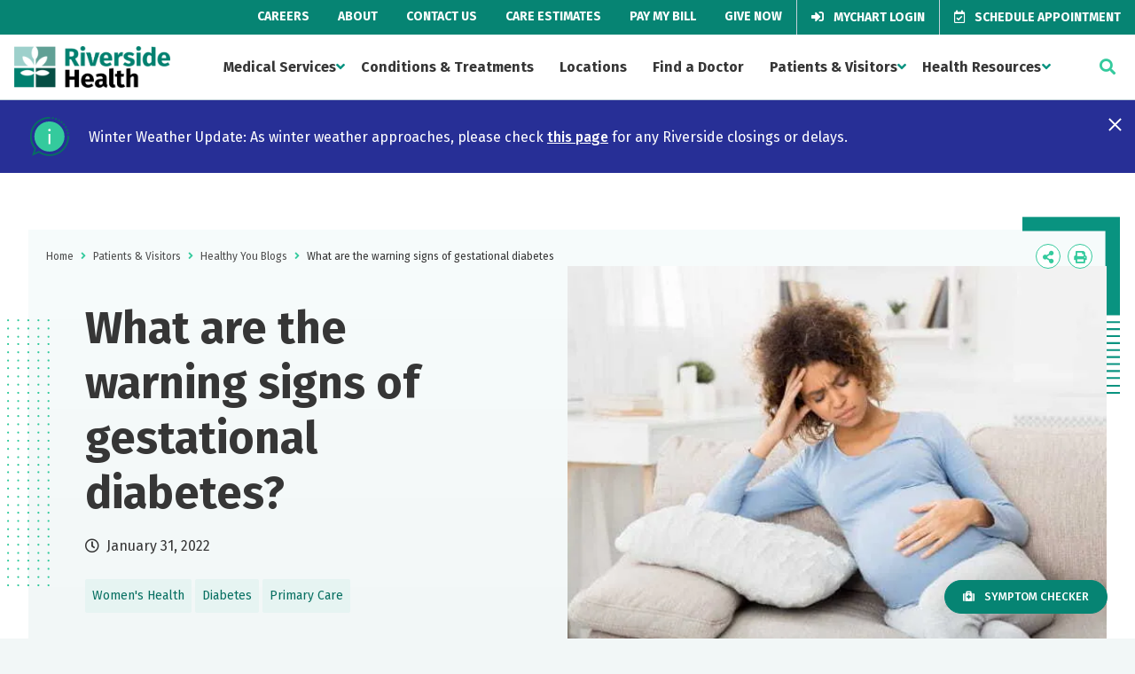

--- FILE ---
content_type: text/html; charset=utf-8
request_url: https://www.riversideonline.com/patients-and-visitors/healthy-you-blog/blog/w/what-are-the-warning-signs-of-gestational-diabetes
body_size: 9200
content:

<!DOCTYPE html>
<html lang="en" xmlns="http://www.w3.org/1999/xhtml">
<head>
    <link rel="preconnect" href="https://a1.b0e8.com">
    <link rel="preconnect" href="https://cdn1.b0e8.com">
    <link rel="preconnect" href="https://www.google-analytics.com">
    <link rel="preconnect" href="https://www.googletagmanager.com">
    <link rel="preconnect" href="https://fonts.gstatic.com">
    <link rel="preconnect" href="https://fonts.googleapis.com">
    <link rel="preconnect" href="https://stats.g.doubleclick.net">
    <link rel="preconnect" href="https://ixfd2-api.bc0a.com">

    <!-- Google Tag Manager -->
<script>(function(w,d,s,l,i){w[l]=w[l]||[];w[l].push({'gtm.start':
new Date().getTime(),event:'gtm.js'});var f=d.getElementsByTagName(s)[0],
j=d.createElement(s),dl=l!='dataLayer'?'&l='+l:'';j.async=true;j.src=
'https://www.googletagmanager.com/gtm.js?id='+i+dl;f.parentNode.insertBefore(j,f);
})(window,document,'script','dataLayer','GTM-PQGBTC4');</script>
<!-- End Google Tag Manager -->


<!--BE IXF: JavaScript begin-->
<!--Access to and use of BrightEdge AutoPilot - Self Connecting Pages is governed by the
			Infrastructure Product Terms located at: www.brightedge.com/infrastructure-product-terms.
			Customer acknowledges and agrees it has read, understands and agrees to be bound by the
			Infrastructure Product Terms. -->
<script src="https://cdn.bc0a.com/autopilot/f00000000290269/autopilot_sdk.js"></script>
<!--BE IXF: JavaScript end-->

    

    <script type="text/javascript">
        var apiUrl = "https://emi.riversideonline.com/";
    </script>

    <link rel="stylesheet" href="/assets/dist/css/main.min.css?v=20260120091457" />

    

    <script src="/assets/dist/js/jquery-3.5.1.min.js?v=20260120091457"></script>
    <script src="/assets/dist/js/sitecoreForms.min.js?v=20260120091457"></script>
    <script defer src="/assets/dist/js/libraries.min.js?v=20260120091457"></script>
    <script defer src="/assets/dist/js/main.min.js?v=20260120091457"></script>
    <script defer src="/assets/dist/js/runtime.min.js?v=20260120091457"></script>

    <meta charset="utf-8" />
    <meta http-equiv="X-UA-Compatible" content="IE=Edge,chrome=1" />
    <meta name="format-detection" content="telephone=no" />
    <meta name="viewport" content="width=device-width, height=device-height, initial-scale=1.0" />
    <meta name="msvalidate.01" content="3B81F2D862FFC6B6769AC263993E111D" />
    <meta name="referrer" content="origin">

        <link rel="canonical" href="https://www.riversideonline.com/patients-and-visitors/healthy-you-blog/blog/w/what-are-the-warning-signs-of-gestational-diabetes" />
        <meta name="og:url" content="https://www.riversideonline.com/patients-and-visitors/healthy-you-blog/blog/w/what-are-the-warning-signs-of-gestational-diabetes" />
            <link rel="alternate" hreflang="en" href="https://www.riversideonline.com/en/patients-and-visitors/healthy-you-blog/blog/w/what-are-the-warning-signs-of-gestational-diabetes" />

    <link rel="icon" type="image/png" href="/assets/public/favicon.ico" sizes="32x32" />


        <meta name="description" content="Gestational diabetes is on the rise among pregnant women. Learn the warning signs and if you’re at risk." />

    <title>What are the warning signs of gestational diabetes? | Healthy You</title>

    <meta name="tweettitle" content="What are the warning signs of gestational diabetes" />
    <meta name="silktide-cms" content="LMMVb4GSVvvNJQWREl+VmE63jyf8m1T5Z7YKXL/w/FohlUtyXx+4DUPRernHvfW62iRzHtUJtk0il6Stpbz2o1HOK9fANkkgeTmlAWrlOXPSp2tNxonet/oWU4azhcspMIS9y+XVOxz1TTG4UpLxr6aDmxdpMmIVvevJoxedioMPUIvZoDRyvFXnDW51ZwFfoGRNsIYz0+5V7UNCM0CgTr9DFVviO9E+mL9a0RHpcP6ZwNRAJfLN2tOEvht4Ic+zwbb/jTHxHVreOC7fgheku/aVhy/bVIQ1s4h3ovKBEWWjhjRQwNqbFC8n3QWv0Sb4" />
    
    
        <meta name="og:title" content="What are the warning signs of gestational diabetes?" />
        <meta name="twitter:title" content="What are the warning signs of gestational diabetes?" />


        <meta property="og:image" content="https://www.riversideonline.com/-/media/patients-and-visitors/healthy-you/gestational-diabetes.jpg" />
        <meta name="twitter:image" content="https://www.riversideonline.com/-/media/patients-and-visitors/healthy-you/gestational-diabetes.jpg" />

        <meta name="og:description" content="Pregnant women have heard tales – or experienced it themselves – of the “orange drink” they have to take around 24 to 28 weeks of pregnancy. It’s a story that’s passed from woman to woman about the overly sweet, syrupy taste of the drink and having to sit in the doctor’s office for blood tests." />
        <meta name="twitter:description" content="Pregnant women have heard tales – or experienced it themselves – of the “orange drink” they have to take around 24 to 28 weeks of pregnancy. It’s a story that’s passed from woman to woman about the overly sweet, syrupy taste of the drink and having to sit in the doctor’s office for blood tests." />

</head>
<body>
    <!-- Google Tag Manager (noscript) -->
<noscript><iframe src="https://www.googletagmanager.com/ns.html?id=GTM-PQGBTC4"
height="0" width="0" style="display:none;visibility:hidden"></iframe></noscript>
<!-- End Google Tag Manager (noscript) -->
    


<body class="">
    <div class="c-subheader default ">
        <div class="c-subheader__subsite">
        </div>

        <!-- Utility Navigation -->
        <nav class="l-nav c-subheader__nav" role="navigation">
<ul class="l-nav__list">
    <li class="l-nav__item c-subheader__item ">
    <a href="/careers" class="l-nav__link c-subheader__link ">
    Careers
    </a><!--end c-primary-nav__link-->
    </li>
    <!-- end c-primary-nav__list__item -->
    <li class="l-nav__item c-subheader__item ">
    <a href="/about" class="l-nav__link c-subheader__link ">
    About
    </a><!--end c-primary-nav__link-->
    </li>
    <!-- end c-primary-nav__list__item -->
    <li class="l-nav__item c-subheader__item ">
    <a href="/contact-us" class="l-nav__link c-subheader__link ">
    Contact Us
    </a><!--end c-primary-nav__link-->
    </li>
    <!-- end c-primary-nav__list__item -->
    <li class="l-nav__item c-subheader__item ">
    <a href="/patients-and-visitors/care-estimates" class="l-nav__link c-subheader__link ">
    Care Estimates
    </a><!--end c-primary-nav__link-->
    </li>
    <!-- end c-primary-nav__list__item -->
    <li class="l-nav__item c-subheader__item ">
    <a href="/pay-my-bill" class="l-nav__link c-subheader__link ">
    Pay My Bill
    </a><!--end c-primary-nav__link-->
    </li>
    <!-- end c-primary-nav__list__item -->
    <li class="l-nav__item c-subheader__item ">
    <a href="https://riversideonline.com/give" class="l-nav__link c-subheader__link ">
    Give Now
    </a><!--end c-primary-nav__link-->
    </li>
    <!-- end c-primary-nav__list__item -->
    <li class="l-nav__item c-subheader__item ">
    <a href="https://mychart.riversideonline.com/Authentication/Login?%5Fga=2%2E34539297%2E1464258934%2E1600781000%2D514107928%2E1589985103" class="l-nav__link c-subheader__link c-subheader__link--btn">
    <em role="presentation" class="l-nav__icon fas fa-sign-in-alt"></em>
    MyChart Login
    </a><!--end c-primary-nav__link-->
    </li>
    <!-- end c-primary-nav__list__item -->
    <li class="l-nav__item c-subheader__item ">
    <a href="/appointments-and-referrals" class="l-nav__link c-subheader__link c-subheader__link--btn">
    <em role="presentation" class="l-nav__icon far fa-calendar-check"></em>
    Schedule Appointment
    </a><!--end c-primary-nav__link-->
    </li>
    <!-- end c-primary-nav__list__item -->
</ul>
<!-- end c-primary-nav__list -->
</nav>
    </div>

    
    <header class="c-header js-header default  " role="masthead">
        <div class="c-header__inner">
            <button class="c-header__toggle js-mobile-toggle" data-toggles=".c-header__nav">
                <span class="c-header__bar"></span>
                <span class="c-header__bar"></span>
                <span class="c-header__bar"></span>
                Menu
            </button>

                <div class="c-logo">
                    <a href="/" class="c-logo__link" rel="home">
                        <img loading="lazy" class="c-logo__img" height="38" width="176" src="/-/media/shared/logos/riverside_health_logo_svg.svg"
                             alt="Riverside Health" />
                    </a>
                </div>

            <div class="c-header__nav">
                <button class="c-header__mobile c-close-btn c-close-btn--fixed js-close-toggle">
                    <i class="fas fa-times"></i>
                </button>

                <div class="l-container c-header__mobile">
                    <div class="u-padding-top-large u-padding-bottom-large">
                        <h3 class="c-logo c-logo--mobile">
                            <a href="/" class="c-logo__link" rel="home">
                                <img loading="lazy" class="c-logo__img c-logo--mobile" height="38" width="176" src="/-/media/shared/logos/riverside_health_logo_svg.svg"
                                     alt="Riverside Health" />
                            </a>
                        </h3>
                    </div>
                </div>

                <nav class="l-nav " role="navigation">
                    <ul class="l-nav__list">
<li class="l-nav__item c-header__nav-item">
    <a href="https://www.riversideonline.com/medical-services" class="l-nav__link c-header__nav-link js-header-dropdown">Medical Services</a><!--end c-primary-nav__link-->
        <ul class="l-nav__dropdown c-header__dropdown">
<li class="c-header__nav-item">
    <a href="https://www.riversideonline.com/medical-services/cancer-care" class="l-nav__link c-header__nav-link">Cancer Care</a>
</li>
<li class="c-header__nav-item">
    <a href="https://www.riversideonline.com/medical-services/diagnostic-imaging" class="l-nav__link c-header__nav-link">Diagnostic Imaging</a>
</li>
<li class="c-header__nav-item">
    <a href="https://www.riversideonline.com/medical-services/gastroenterology" class="l-nav__link c-header__nav-link">Gastroenterology</a>
</li>
<li class="c-header__nav-item">
    <a href="https://www.riversideonline.com/medical-services/heart-and-vascular" class="l-nav__link c-header__nav-link">Heart and Vascular</a>
</li>
<li class="c-header__nav-item">
    <a href="https://www.riversideonline.com/medical-services/lifelong-health" class="l-nav__link c-header__nav-link">Lifelong Health</a>
</li>
<li class="c-header__nav-item">
    <a href="https://www.riversideonline.com/medical-services/mental-health" class="l-nav__link c-header__nav-link">Mental Health</a>
</li>
<li class="c-header__nav-item">
    <a href="https://www.riversideonline.com/medical-services/neurological-and-spine-institute" class="l-nav__link c-header__nav-link">Neurological and Spine Institute</a>
</li>
<li class="c-header__nav-item">
    <a href="https://www.riversideonline.com/medical-services/orthopedics" class="l-nav__link c-header__nav-link">Orthopedics</a>
</li>
<li class="c-header__nav-item">
    <a href="https://www.riversideonline.com/medical-services/primary-care" class="l-nav__link c-header__nav-link">Primary Care</a>
</li>
<li class="c-header__nav-item">
    <a href="https://www.riversideonline.com/medical-services/md-express-urgent-care" class="l-nav__link c-header__nav-link">Urgent Care</a>
</li>
<li class="c-header__nav-item">
    <a href="https://www.riversideonline.com/medical-services/womens-health" class="l-nav__link c-header__nav-link">Women&#39;s Health</a>
</li>
<li class="c-header__nav-item">
    <a href="https://www.riversideonline.com/medical-services/view-all-services" class="l-nav__link c-header__nav-link">View All Services</a>
</li>
        </ul>

</li>
<li class="l-nav__item c-header__nav-item">
    <a href="https://www.riversideonline.com/conditions-and-treatments" class="l-nav__link c-header__nav-link ">Conditions &amp; Treatments</a><!--end c-primary-nav__link-->
</li>
<li class="l-nav__item c-header__nav-item">
    <a href="https://www.riversideonline.com/locations" class="l-nav__link c-header__nav-link ">Locations</a><!--end c-primary-nav__link-->
</li>
<li class="l-nav__item c-header__nav-item">
    <a href="https://www.riversideonline.com/find-a-doctor" class="l-nav__link c-header__nav-link ">Find a Doctor</a><!--end c-primary-nav__link-->
</li>
<li class="l-nav__item c-header__nav-item">
    <a href="https://www.riversideonline.com/patients-and-visitors" class="l-nav__link c-header__nav-link js-header-dropdown">Patients &amp; Visitors</a><!--end c-primary-nav__link-->
        <ul class="l-nav__dropdown c-header__dropdown">
<li class="c-header__nav-item">
    <a href="https://www.riversideonline.com/patients-and-visitors/accepted-insurance" class="l-nav__link c-header__nav-link">Accepted Insurance</a>
</li>
<li class="c-header__nav-item">
    <a href="https://www.riversideonline.com/patients-and-visitors/care-estimates" class="l-nav__link c-header__nav-link">Care Estimates</a>
</li>
<li class="c-header__nav-item">
    <a href="https://www.riversideonline.com/patients-and-visitors/conflict-resolution" class="l-nav__link c-header__nav-link">Conflict Resolution</a>
</li>
<li class="c-header__nav-item">
    <a href="https://www.riversideonline.com/patients-and-visitors/patient-rights" class="l-nav__link c-header__nav-link">Patient Rights</a>
</li>
<li class="c-header__nav-item">
    <a href="https://www.riversideonline.com/patients-and-visitors/paying-for-healthcare-services" class="l-nav__link c-header__nav-link">Paying for Healthcare Services</a>
</li>
<li class="c-header__nav-item">
    <a href="https://www.riversideonline.com/patients-and-visitors/recognize-a-caregiver" class="l-nav__link c-header__nav-link">Recognize a Caregiver</a>
</li>
<li class="c-header__nav-item">
    <a href="https://www.riversideonline.com/patients-and-visitors/send-a-web-wish" class="l-nav__link c-header__nav-link">Send a Web Wish</a>
</li>
<li class="c-header__nav-item">
    <a href="https://www.riversideonline.com/patients-and-visitors/volunteer" class="l-nav__link c-header__nav-link">Volunteer</a>
</li>
        </ul>

</li>
<li class="l-nav__item c-header__nav-item">
    <a href="https://www.riversideonline.com/health-resources" class="l-nav__link c-header__nav-link js-header-dropdown">Health Resources</a><!--end c-primary-nav__link-->
        <ul class="l-nav__dropdown c-header__dropdown">
<li class="c-header__nav-item">
    <a href="https://www.riversideonline.com/health-resources/clinical-trials" class="l-nav__link c-header__nav-link">Clinical Trials</a>
</li>
<li class="c-header__nav-item">
    <a href="https://www.riversideonline.com/health-resources/events" class="l-nav__link c-header__nav-link">Events</a>
</li>
<li class="c-header__nav-item">
    <a href="https://www.riversideonline.com/health-resources/healthy-you-blogs" class="l-nav__link c-header__nav-link">Healthy You Blogs</a>
</li>
<li class="c-header__nav-item">
    <a href="https://www.riversideonline.com/health-resources/healthy-you-podcast" class="l-nav__link c-header__nav-link">Healthy You Podcast</a>
</li>
<li class="c-header__nav-item">
    <a href="https://www.riversideonline.com/health-resources/riverside-simulation-training-lab" class="l-nav__link c-header__nav-link">Riverside Simulation Training Lab</a>
</li>
<li class="c-header__nav-item">
    <a href="https://www.riversideonline.com/health-resources/symptom-checker" class="l-nav__link c-header__nav-link">Symptom Checker</a>
</li>
        </ul>

</li>
                    </ul>
                </nav>

                <div class="c-header__mobile">
<nav class="l-nav" role="navigation">
<ul class="l-nav__list">
    <li class="l-nav__item c-header__nav-item">
    <a href="/careers" class="l-nav__link c-header__nav-link c-header__nav-link--sub">
    Careers
    </a><!--end c-primary-nav__link-->
    </li>
    <!-- end c-primary-nav__list__item -->
    <li class="l-nav__item c-header__nav-item">
    <a href="/about" class="l-nav__link c-header__nav-link c-header__nav-link--sub">
    About
    </a><!--end c-primary-nav__link-->
    </li>
    <!-- end c-primary-nav__list__item -->
    <li class="l-nav__item c-header__nav-item">
    <a href="/contact-us" class="l-nav__link c-header__nav-link c-header__nav-link--sub">
    Contact Us
    </a><!--end c-primary-nav__link-->
    </li>
    <!-- end c-primary-nav__list__item -->
    <li class="l-nav__item c-header__nav-item">
    <a href="/patients-and-visitors/care-estimates" class="l-nav__link c-header__nav-link c-header__nav-link--sub">
    Care Estimate
    </a><!--end c-primary-nav__link-->
    </li>
    <!-- end c-primary-nav__list__item -->
    <li class="l-nav__item c-header__nav-item">
    <a href="/pay-my-bill" class="l-nav__link c-header__nav-link c-header__nav-link--sub">
    Pay My Bill
    </a><!--end c-primary-nav__link-->
    </li>
    <!-- end c-primary-nav__list__item -->
    <li class="l-nav__item c-header__nav-item">
    <a href="https://riversideonline.com/give" class="l-nav__link c-header__nav-link c-header__nav-link--sub">
    Give Now
    </a><!--end c-primary-nav__link-->
    </li>
    <!-- end c-primary-nav__list__item -->
    <li class="l-nav__item c-header__nav-item">
    <a href="https://mychart.riversideonline.com/Authentication/Login?%5Fga=2%2E34539297%2E1464258934%2E1600781000%2D514107928%2E1589985103" class="l-nav__link c-header__nav-link c-header__nav-link--sub">
    MyChart Login
    </a><!--end c-primary-nav__link-->
    </li>
    <!-- end c-primary-nav__list__item -->
    <li class="l-nav__item c-header__nav-item">
    <a href="/appointments-and-referrals" class="l-nav__link c-header__nav-link c-header__nav-link--sub">
    Schedule Appointment
    </a><!--end c-primary-nav__link-->
    </li>
    <!-- end c-primary-nav__list__item -->
    <li class="l-nav__item c-header__nav-item">
    <a href="/about/newscenter" class="l-nav__link c-header__nav-link c-header__nav-link--sub">
    News Center
    </a><!--end c-primary-nav__link-->
    </li>
    <!-- end c-primary-nav__list__item -->
</ul>
<!-- end c-primary-nav__list -->
</nav><!-- end c-primary-nav -->            </div>
<div class="l-container c-header__mobile">
<div class="u-margin-top-large u-margin-bottom-large">
<strong>Need Help?</strong>
<p>For help in finding a physician, making appointments and general information call Riverside Nurse.</p>
<a href="tel:1-800-675-6368" class="c-btn c-btn--primary   ">
<em class="c-btn__icon fas fa-phone-alt"></em>
1-800-675-6368
</a></div>
<!-- end c-btn -->
<strong>Follow Us Today</strong>
<nav role="navigation">
<ul class="l-icon-nav">
    <li class="l-icon-nav__item ">
        <a href="https://twitter.com/riverside" class="c-icon-btn fab fa-brands fa-x-twitter" target="_blank" rel="noopener">
<svg xmlns="http://www.w3.org/2000/svg" viewBox="0 0 512 512" style="height:0.75rem" class="social-icon-svg"><!--!Font Awesome Free 6.5.2 by @fontawesome - https://fontawesome.com License - https://fontawesome.com/license/free Copyright 2024 Fonticons, Inc.--><path d="M389.2 48h70.6L305.6 224.2 487 464H345L233.7 318.6 106.5 464H35.8L200.7 275.5 26.8 48H172.4L272.9 180.9 389.2 48zM364.4 421.8h39.1L151.1 88h-42L364.4 421.8z"/></svg>
         <span class="u-is-vishidden">Twitter</span>
    </a>
    </li>
    <!-- end c-primary-nav__list__item -->
    <li class="l-icon-nav__item ">
    <a href="https://facebook.com/riversidehealth" class="c-icon-btn fab fa-facebook-f" target="_blank" rel="noopener">
    <span class="u-is-vishidden">Facebook</span>
    </a>
    </li>
    <!-- end c-primary-nav__list__item -->
    <li class="l-icon-nav__item ">
    <a href="https://www.linkedin.com/company/riverside-health-system" class="c-icon-btn fab fa-linkedin-in" target="_blank" rel="noopener">
    <span class="u-is-vishidden">LinkedIn</span>
    </a>
    </li>
    <!-- end c-primary-nav__list__item -->
    <li class="l-icon-nav__item ">
    <a href="https://instagram.com/riversidehealth" class="c-icon-btn fab fa-instagram" target="_blank" rel="noopener">
    <span class="u-is-vishidden">Instagram</span>
    </a>
    </li>
    <!-- end c-primary-nav__list__item -->
    <li class="l-icon-nav__item ">
    <a href="https://youtube.com/riversideonlinetv" class="c-icon-btn fab fa-youtube" target="_blank" rel="noopener">
    <span class="u-is-vishidden">YouTube</span>
    </a>
    </li>
    <!-- end c-primary-nav__list__item -->
</ul>
<!-- end c-primary-nav__list -->
</nav><!-- end c-primary-nav -->
</div>
            </div>

                <button class="c-header__toggle c-header__toggle--xl js-mobile-toggle" data-toggles=".c-header__search">
                <i class="fas fa-search"></i>
            </button>

            <div class="c-header__search">
                <div class="c-simple-search ">
 <label for="txtSiteSearch" class="u-is-vishidden">Search...</label>
                    <input type="search" id="txtSiteSearch" class="c-simple-search__input c-search-form__input" placeholder="Search..." />
                    <button id="btnSiteSearch" class="c-btn c-btn--primary c-btn--small c-btn--noshadow " type="submit" aria-label="click to search the site">
                        <i class="fas fa-search"></i>
                    </button>
                </div>
                <button class="c-header__mobile-xl c-close-btn c-close-btn--link js-close-toggle">
                    <i class="fas fa-times"></i>
                </button>
            </div>
        </div>
    </header>


    






    <main class="main default ">
        
    <div class="c-notification__block">
    <div id="7D5EA082E0F54A26BAF36F76CF1BC9B9" class="c-notification c-notification--blue" data-value="bar">
        <a href="" aria-role="button" aria-label="Close notification" class="c-notification__close">
            <svg style="display:none;" focusable="false" xmlns="http://www.w3.org/2000/svg" viewBox="0 0 24 24">
                <path d="M19 6.41L17.59 5 12 10.59 6.41 5 5 6.41 10.59 12 5 17.59 6.41 19 12 13.41 17.59 19 19 17.59 13.41 12z"></path>
            </svg>
        </a>
        <div class="c-notification__content">
            <div aria-role="none" class="c-notification__icon" style="background-image: url(/-/media/home/icon_information.svg);"></div>
            <div class="c-notification__body" aria-role="alert">
                <h6 class="c-notification__title"></h6>
                <p class="c-notification__description">
                    Winter Weather Update: As winter weather approaches, please check <a href="https://www.riversideonline.com/patients-and-visitors/severe-weather-preparedness/riverside-medical-group-closing-and-delays">this page</a> for any Riverside closings or delays.
                </p>
            </div>
        </div>
    </div>
    </div>



        
    <div class="c-notification__block">
    </div>



        
        

        <div id="divcontent">
            
    <section class="c-hero">
        <div class="l-container ">
            <div class="c-hero__inner">
                
<div class="l-page-tools">
    <ul class="c-breadcrumbs">
                                <li class="c-breadcrumbs__item"><a href="https://www.riversideonline.com/">Home</a></li>
                                <li class="c-breadcrumbs__item"><span aria-hidden="true"></span></li>
                                <li class="c-breadcrumbs__item"><a href="https://www.riversideonline.com/patients-and-visitors">Patients &amp; Visitors</a></li>
                                <li class="c-breadcrumbs__item"><span aria-hidden="true"></span></li>
                                <li class="c-breadcrumbs__item"><a href="https://www.riversideonline.com/patients-and-visitors/healthy-you-blog">Healthy You Blogs</a></li>
                                <li class="c-breadcrumbs__item"><span aria-hidden="true"></span></li>
                        <li class="c-breadcrumbs__item">What are the warning signs of gestational diabetes</li>

    </ul>

    <ul class="l-icon-nav">
    <li class="l-icon-nav__item c-share">
        <a href="#" class="c-icon-btn fas fa-share-alt c-share__trigger js-share">
            <span class="u-is-vishidden">Icon Label</span>
        </a>
        <ul class="l-icon-nav l-icon-nav--vert c-share__dropdown">
            <li class="l-icon-nav__item c-share__item">
                <a href="#" class="c-icon-btn fab fa-facebook-f c-icon-btn--facebook">
                    <span class="u-is-vishidden">Icon Label</span>
                </a>
            </li>
            <li class="l-icon-nav__item c-share__item">
                <a href="#" id="twblog" class="c-icon-btn fab fa-brands fa-x-twitter" target="_blank" rel="noopener">
                    <svg xmlns="http://www.w3.org/2000/svg" viewBox="0 0 512 512" class="social-icon-svg">
                        <path d="M389.2 48h70.6L305.6 224.2 487 464H345L233.7 318.6 106.5 464H35.8L200.7 275.5 26.8 48H172.4L272.9 180.9 389.2 48zM364.4 421.8h39.1L151.1 88h-42L364.4 421.8z" />
                    </svg>
                    <span class="u-is-vishidden">Twitter</span>
                </a>
            </li>
            <li class="l-icon-nav__item c-share__item">
                <a href="#" class="c-icon-btn fas fa-envelope c-icon-btn--general">
                    <span class="u-is-vishidden">Icon Label</span>
                </a>
            </li>
        </ul>
    </li>
    <li class="l-icon-nav__item">
        <a href="#" class="c-icon-btn fas fa-print js-print">
            <span class="u-is-vishidden">Icon Label</span>
        </a>
    </li>
</ul>
</div>
                <div class="c-hero__content c-hero__content--left">


                    <h1 class="c-hero__title">What are the warning signs of gestational diabetes?</h1>
                        <span class="c-hero__date" style="width"><i class="far fa-clock"></i>January 31, 2022</span>
                    <br /> <br />
                        <span class="c-hero__tag">Women&#39;s Health</span>
                        <span class="c-hero__tag">Diabetes</span>
                        <span class="c-hero__tag">Primary Care</span>
                </div>
                    <div class="c-hero__image">
                        <img loading="lazy" src="/-/media/patients-and-visitors/healthy-you/gestational-diabetes.jpg" width="600" height="400" alt="young pregnant woman in  pain" title="What are the warning signs of gestational diabetes?" />
                    </div>

            </div>
        </div>
    </section>
    <div class="l-container">
        <main class="l-major-minor">
            <article class="l-major-minor__main">
                <div class="l-content-holder">

                    

                        <div class="c-text-passage">
                            <p>Pregnant women have heard tales &ndash; or experienced it themselves &ndash; of the &ldquo;orange drink&rdquo; they have to take around 24 to 28 weeks of pregnancy. It&rsquo;s a story that&rsquo;s passed from woman to woman about the overly sweet, syrupy taste of the drink and having to sit in the doctor&rsquo;s office for blood tests.</p>
<p>But this important screening is worth the inconvenience. It detects and diagnoses gestational diabetes in pregnant women. Gestational diabetes affects nearly 10 percent of pregnant women, according to the American Diabetes Association.</p>
<p>Gestational diabetes, left untreated and unmanaged, can pose serious health risks to your baby, including:</p>
<ul>
    <li>Excessive birth weight</li>
    <li>Preterm birth and respiratory distress syndrome</li>
    <li>Low blood sugar at birth</li>
    <li>Increased risk of type 2 diabetes later in life</li>
</ul>
<p>&ldquo;Fortunately, gestational diabetes is easy to diagnose and manage,&rdquo; says&nbsp;<a href="https://www.riversideonline.com/find-a-doctor/find-a-doctor-results/barbara-simpson">Barbara E. Simpson, M.D.</a>, a board-certified obstetrician/gynecologist. &ldquo;The fasting blood sugar test can make sure mom and baby stay healthy and happy.&rdquo;</p>
<h2>Signs and symptoms of gestational diabetes</h2>
<p>Most pregnant women don&rsquo;t experience signs or symptoms of gestational diabetes. In fact, the only way to know is with a blood sugar test, typically given around 24 to 28 weeks gestation.</p>
<p>A few women may notice subtle signs and symptoms of gestational diabetes, including:</p>
<ul>
    <li>Increased thirst. Drinking more than normal and feeling like you&rsquo;re always thirsty may be a sign of gestational diabetes.</li>
    <li>Fatigue. Pregnant women are tired, after all it&rsquo;s a lot of work to grow and support a baby! However, gestational diabetes can make you feel even more tired than normal.</li>
    <li>Dry mouth. A parched mouth &ndash; despite drinking a lot &ndash; can be another sign of gestational diabetes.</li>
</ul>
<h2>Gestational diabetes risk factors</h2>
<p>More important than looking for the signs and symptoms of gestational diabetes is knowing if you&rsquo;re at risk. Certain women may be more likely to develop the condition, including:</p>
<ul>
    <li>Women older than 25 years old</li>
    <li>Family history of type 2 diabetes</li>
    <li>Personal history of prediabetes</li>
    <li>Gestational diabetes in previous pregnancies</li>
    <li>Overweight or obese</li>
    <li>Non-white race</li>
</ul>
<h2>Preventing gestational diabetes</h2>
<p>You can&rsquo;t completely prevent gestational diabetes, but there are certain things you can do to lower your risk, including:</p>
<ul>
    <li>Eat healthy</li>
    <li>Stay active</li>
    <li>Lose excessive weight before pregnancy</li>
</ul>
<h2>Diagnosing and treating gestational diabetes</h2>
<p>Your doctor will ask you to schedule a glucose challenge test around 24 or 28 weeks of pregnancy. During your appointment, you&rsquo;ll drink a glucose solution and be asked to wait one hour in the office. After one hour, you will have a blood sugar test. Your doctor will let you know if results are abnormal and if another test is needed.</p>
<p>The follow-up test, a glucose tolerance test, is also given in your doctor&rsquo;s office. You&rsquo;ll need to fast overnight. Then, arriving in your doctor&rsquo;s office you will have your blood drawn. After the first blood test, you will drink a glucose solution. Your blood will then be checked once an hour over three hours. A gestational diabetes diagnosis is given if two of the three blood draws have higher than normal blood sugar levels.</p>
<p>Your health care provider will discuss a treatment plan that&rsquo;s right for you if you do have gestational diabetes. That may include:</p>
<ul>
    <li>More frequent doctor appointments to check your blood sugar levels</li>
    <li>Healthy eating</li>
    <li>Limiting refined sugar and carbohydrates</li>
    <li>Monitoring blood sugar at home</li>
</ul>
<p>If you are having a hard time managing your gestational diabetes, you may need insulin. Your doctor will help decide what&rsquo;s right for you.</p>
<p>&ldquo;Gestational diabetes usually goes away on its own after delivery,&rdquo; Dr. Simpson explains. &ldquo;You may need your blood sugar to continue to be monitored after delivery. That repeat glucose testing will be done at your six-week postpartum visit to make sure that the gestational diabetes has resolved. Another reason the postpartum visit is so important!&rdquo;</p>
<p>For support in managing your diet if you have gestational diabetes, please visit <a href="https://www.riversideonline.com/medical-services/diabetes-services">Riverside Diabetes Services</a>&nbsp;to learn more about educational programs taught by Riverside&rsquo;s Certified Diabetes Educators.</p>
<h2>Staying aware of increased cardiovascular risk after the pregnancy</h2>
<p>While gestational diabetes usually resolves after delivery, women who have experienced it have a 68% higher risk of developing cardiovascular disease later in life than women who didn&rsquo;t have gestational diabetes. This risk is there whether the pregnancy was last year or 40 years ago. Women should be aware of their increased risk and be sure their healthcare providers are aware of their medical history.&nbsp;</p>
<p>The Riverside Women&rsquo;s Heart Center specializes in caring for women with this increased risk. To learn more about the<a href="https://www.riversideonline.com/patients-and-visitors/healthy-you-blog/blog/c/complications-during-pregnancy-mean-an-increased-risk-of-heart-disease"> cardiovascular risks from a high-risk pregnancy </a>or to make an appointment at the Riverside Women&rsquo;s Heart Center, please visit <a href="/medical-services/womens-heart">www.riversideonline.com/womensheart</a>.</p>
                        </div>

                    

                </div>
                    <div class="l-content-holder">
                        <div class="l-container l-section multi-cta">
                            <h2>Related Services</h2>
                            

                            <div class="multi-cta--list">
                                <ul class="c-link-list">
                                        <li class="c-link-list__item">
                                            <a href="https://www.riversideonline.com/medical-services/womens-heart" class="c-arrow-link">
                                                Women&#39;s Heart
                                            </a>
                                        </li>
                                        <li class="c-link-list__item">
                                            <a href="https://www.riversideonline.com/medical-services/diabetes-services" class="c-arrow-link">
                                                Diabetes Services
                                            </a>
                                        </li>

                                </ul>
                            </div>
                        </div>
                    </div>

            </article>
            <aside class="l-major-minor__side l-sidebar">
                    <div class="l-sidebar__item">
                        <div class="l-card ">
                            <span class="l-sidebar__item-title">Contributors</span>
                                    <a class="c-link-btn" href="https://www.riversideonline.com/find-a-doctor/find-a-doctor-results/barbara-simpson">Barbara E Simpson, MD</a>
                                <p class="u-margin-bottom-none">Obstetrics and Gynecology, OB/GYN</p>
                                <hr>



                        </div>
                    </div>

                <div class="l-sidebar__item">
                    <div class="l-card ">
                        <span class="l-sidebar__item-title">Share this article</span>
                        <p>Share this profile on social media or email it.</p>
                        <ul class="l-icon-nav">
                            <li class="l-icon-nav__item">
                                <a href="#" class="c-icon-btn fab fa-facebook-f" id="fbblog">
                                    <span class="u-is-vishidden">Icon Label</span>
                                </a>
                            </li>
                            <li class="l-icon-nav__item">
                                <a href="#" id="twblog" class="c-icon-btn fab fa-brands fa-x-twitter" target="_blank" rel="noopener">
                                    <svg xmlns="http://www.w3.org/2000/svg" viewBox="0 0 512 512" class="social-icon-svg">
                                        <path d="M389.2 48h70.6L305.6 224.2 487 464H345L233.7 318.6 106.5 464H35.8L200.7 275.5 26.8 48H172.4L272.9 180.9 389.2 48zM364.4 421.8h39.1L151.1 88h-42L364.4 421.8z" />
                                    </svg>
                                    <span class="u-is-vishidden">Twitter</span>
                                </a>
                            </li>
                            <li class="l-icon-nav__item">
                                <a href="#" class="c-icon-btn fas fa-envelope" id="mblog">
                                    <span class="u-is-vishidden">Icon Label</span>
                                </a>
                            </li>
                        </ul>
                    </div>
                </div>

            </aside>
        </main>
    </div>

        <div class="l-container l-component-spacer">
            <div class="l-comp-heading l-comp-heading--center">
                <h2> Related Articles</h2>
                <a class="c-arrow-link" href="https://www.riversideonline.com/patients-and-visitors/healthy-you-blog">View All Posts</a>
            </div>
            <div class="l-grid l-grid--3up">
                        <div class="c-img-card c-img-card--hauto c-img-card--no-overlay">
                                <span class="c-img-card__tag">Orthopedics</span>
                                <span class="c-img-card__tag">Sports Medicine</span>
                                <span class="c-img-card__tag">+1 More</span>
                            <div class="c-img-card__inner" style="width:100%">
                                    <h2 class="c-img-card__title ">Is Your Carpal Tunnel Really Arthritis? Here’s How to Tell.</h2>
                                                                    <span class="c-img-card__date">
                                        <i class="far fa-clock"></i>December 19, 2025
                                    </span>
                            </div>
                            <a class="c-img-card__link" href="https://www.riversideonline.com/patients-and-visitors/healthy-you-blog/blog/i/is-your-carpal-tunnel-really-arthritis-heres-how-to-tell">Learn More</a>
                                <img loading="lazy" class="c-img-card__img" src="/-/media/patients-and-visitors/healthy-you/trigger-finger-senior-woman.jpg"
                                     width="1200" height="800"
                                     alt="Close-up of an older adult’s hand with a finger stuck in a bent position, illustrating symptoms of trigger finger or arthritis."
                                     title="Is Your Carpal Tunnel Really Arthritis? Here’s How to Tell." />
                        </div>
                        <div class="c-img-card c-img-card--hauto c-img-card--no-overlay">
                                <span class="c-img-card__tag">Women&#39;s Health</span>
                                <span class="c-img-card__tag">Cancer</span>
                                <span class="c-img-card__tag">+1 More</span>
                            <div class="c-img-card__inner" style="width:100%">
                                    <h2 class="c-img-card__title ">What you should know about the HPV vaccine</h2>
                                                                    <span class="c-img-card__date">
                                        <i class="far fa-clock"></i>December 12, 2025
                                    </span>
                            </div>
                            <a class="c-img-card__link" href="https://www.riversideonline.com/patients-and-visitors/healthy-you-blog/blog/t/the-hpv-vaccine">Learn More</a>
                                <img loading="lazy" class="c-img-card__img" src="/-/media/patients-and-visitors/healthy-you/nurse-giving-kid-a-shot.jpg"
                                     width="1200" height="800"
                                     alt="Nurse giving kid a shot"
                                     title="What you should know about the HPV vaccine" />
                        </div>
                        <div class="c-img-card c-img-card--hauto c-img-card--no-overlay">
                                <span class="c-img-card__tag">Orthopedics</span>
                                <span class="c-img-card__tag">Sports Medicine</span>
                                <span class="c-img-card__tag">+1 More</span>
                            <div class="c-img-card__inner" style="width:100%">
                                    <h2 class="c-img-card__title ">The Truth About Protein for Athletes: How Much Do You Really Need?</h2>
                                                                    <span class="c-img-card__date">
                                        <i class="far fa-clock"></i>December 12, 2025
                                    </span>
                            </div>
                            <a class="c-img-card__link" href="https://www.riversideonline.com/patients-and-visitors/healthy-you-blog/blog/t/the-truth-about-protein-for-athletes-how-much-do-you-really-need">Learn More</a>
                                <img loading="lazy" class="c-img-card__img" src="/-/media/patients-and-visitors/healthy-you/food-for-athletes.jpg"
                                     width="1200" height="800"
                                     alt="Food for athletes"
                                     title="The Truth About Protein for Athletes: How Much Do You Really Need?" />
                        </div>
            </div>
        </div>

        </div>
    </main>

    <footer class="c-footer" role="contentinfo">
<div class="c-footer__top">
<div class="l-container c-footer__grid">
<div class="c-footer__col c-footer__col--bordered">
<h3 class="c-logo c-logo--footer">
<a href="/" class="c-logo__link" rel="home">
<img class="c-logo__img" height="38" width="176" src="/-/media/shared/logos/riverside_health_logo_reverse_svg.svg" alt="Riverside Health" />
</a><!--end c-logo__link-->
</h3>
<!--end c-logo-->
<p>Our mission to care for others as we would care for those we love drives us to support a number of health, education and community programs.</p>
<nav class="c-footer__social" role="navigation">
<ul class="l-icon-nav">
    <li class="l-icon-nav__item ">
    <a href="https://twitter.com/riverside" class="c-icon-btn fab fa-brands fa-x-twitter" target="_blank" rel="noopener">
    <svg xmlns="http://www.w3.org/2000/svg" viewbox="0 0 512 512" style="height:0.75rem;" class="social-icon-svg"><!--!Font Awesome Free 6.5.2 by @fontawesome - https://fontawesome.com License - https://fontawesome.com/license/free Copyright 2024 Fonticons, Inc.-->
    <path d="M389.2 48h70.6L305.6 224.2 487 464H345L233.7 318.6 106.5 464H35.8L200.7 275.5 26.8 48H172.4L272.9 180.9 389.2 48zM364.4 421.8h39.1L151.1 88h-42L364.4 421.8z"></path>
    </svg>
    <span class="u-is-vishidden">Twitter</span>
    </a>
    </li>
    <!-- end c-primary-nav__list__item -->
    <li class="l-icon-nav__item ">
    <a href="https://facebook.com/riversidehealth" class="c-icon-btn fab fa-facebook-f" target="_blank" rel="noopener">
    <span class="u-is-vishidden">Facebook</span>
    </a>
    </li>
    <!-- end c-primary-nav__list__item -->
    <li class="l-icon-nav__item ">
    <a href="https://www.linkedin.com/company/riverside-health-system" class="c-icon-btn fab fa-linkedin-in" target="_blank" rel="noopener">
    <span class="u-is-vishidden">LinkedIn</span>
    </a>
    </li>
    <!-- end c-primary-nav__list__item -->
    <li class="l-icon-nav__item ">
    <a href="https://instagram.com/riversidehealth" class="c-icon-btn fab fa-instagram" target="_blank" rel="noopener">
    <span class="u-is-vishidden">Instagram</span>
    </a>
    </li>
    <!-- end c-primary-nav__list__item -->
    <li class="l-icon-nav__item ">
    <a href="https://youtube.com/riversideonlinetv" class="c-icon-btn fab fa-youtube" target="_blank" rel="noopener">
    <span class="u-is-vishidden">YouTube</span>
    </a>
    </li>
    <!-- end c-primary-nav__list__item -->
</ul>
<!-- end c-primary-nav__list -->
</nav><!-- end c-primary-nav -->
</div>
<div class="c-footer__col c-footer__col--bordered">
<ul class="c-footer-nav">
    <li class="c-footer-nav__item"><a href="/about/newscenter" class="c-footer-nav__link">News Center</a></li>
    <li class="c-footer-nav__item"><a href="/riverside-nurse" class="c-footer-nav__link">Nursing Recruitment &amp; Resources</a></li>
    <li class="c-footer-nav__item"><a href="/patients-and-visitors/paying-for-healthcare-services" class="c-footer-nav__link">Price Transparency</a></li>
    <li class="c-footer-nav__item"><a href="/provider-recruitment" class="c-footer-nav__link">Provider Recruitment &amp; Engagement</a></li>
    <li class="c-footer-nav__item"><a href="/foundation" class="c-footer-nav__link">Riverside Foundation</a></li>
    <!--end c-footer-nav-->
</ul>
</div>
<div class="c-footer__col">
<p><strong>Need Help?</strong></p>
<p>For help in finding a physician, making appointments and general information call Riverside Nurse.</p>
<div class="c-btn__inner"><a href="tel:8006756368" class="c-btn c-btn--secondary    ">
<em class="c-btn__icon fas fa-phone-alt"></em>
1-800-675-6368
</a></div>
<!--end c-btn__inner-->
<!-- end c-btn -->
</div>
</div>
</div>
<!--BE IXF: The following <div> block needs to be placed in the location where the link block will be displayed-->
<!--BE IXF: For your website, the location is   -->
<div class="be-ix-link-block"><!--Link Block Target Div--></div>
<!--BE IXF: end -->
<div class="c-footer__bottom">
<div class="l-container c-footer__grid">
<ul class="c-footer-nav c-footer-nav--inline">
    <li class="c-footer-nav__item"><a class="c-footer-nav__link" href="/patients-and-visitors/patient-rights/notice-of-privacy">Privacy Policy</a></li>
    <li class="c-footer-nav__item"><a class="c-footer-nav__link" href="/patients-and-visitors/patient-rights/nondiscrimination-and-accessibility">Non-Discrimination Policy</a></li>
    <li class="c-footer-nav__item"><a class="c-footer-nav__link" href="/patients-and-visitors/patient-rights/web-privacy-policy">Web Privacy Policy</a></li>
</ul>
<span>&copy;2025 - Riverside Health  |   All right reserved</span>
</div>
</div>
<div class="c-footer__toolbar">
<a id="showSchedAppt" class="c-covid-popup__trigger" href="https://mychart.riversideonline.com/mychart/openscheduling" style="display:none;"> <em class="fa fa-medkit"></em> <span>Schedule Appointment</span></a>
<a id="showSymptomChecker" class="c-covid-popup__trigger" href="/health-resources/symptom-checker"> <em class="fa fa-medkit"></em> <span> Symptom Checker</span></a>
<a href="#" id="showContactUs" class="c-contact-popup__trigger" style="display:none;"> <em class="fas fa-mobile-alt"></em> <span>Contact Us</span></a>
</div>
</footer>
    <script defer src="/assets/js/custom.js?v=20260120091454"></script>
</body>
</body>
</html>

--- FILE ---
content_type: text/css
request_url: https://www.riversideonline.com/assets/dist/css/main.min.css?v=20260120091457
body_size: 149429
content:
@import url(https://fonts.googleapis.com/css2?family=Fira+Sans:ital,wght@0,300;0,400;0,500;0,700;1,400&display=swap);@import url(https://fonts.googleapis.com/css2?family=Merriweather:ital,wght@1,300&display=swap);:root{--pl-border-color:#ddd;--pl-border-radius:8px;--pl-grid-gap:1rem;--pl-color-fpo:#69b3e7;--pl-color-fpo-light:#edf6fc}#sg-patterns{-webkit-box-sizing:border-box!important;box-sizing:border-box!important;max-width:100%;padding:0 .5em}.demo-animate{background:#ddd;border-radius:8px;border-radius:var(--pl-border-radius);cursor:pointer;margin-bottom:1em;padding:1em;text-align:center}.sg-colors{grid-gap:1rem;grid-gap:var(--pl-grid-gap);display:grid;grid-template-columns:repeat(auto-fill,minmax(180px,1fr));list-style:none!important;margin:0!important;padding:0!important}.sg-colors li{-webkit-box-flex:1;border:1px solid #ddd;border:1px solid var(--pl-border-color);border-radius:8px;-ms-flex:auto;flex:auto;margin:0 .5em .5em 0;max-width:14em;min-width:5em;padding:.3em}.sg-swatch{border-radius:5px;display:block;height:4em;margin-bottom:.3em}.sg-label{font-size:90%;line-height:1}.icon-grid{grid-gap:2rem;display:grid;gap:2rem;grid-template-columns:repeat(auto-fill,minmax(100px,1fr))}.icon-grid__item{-webkit-box-orient:vertical;-webkit-box-direction:normal;-webkit-box-align:center;-ms-flex-align:center;-webkit-box-pack:center;-ms-flex-pack:center;align-items:center;border:1px solid #ddd;border:1px solid var(--pl-border-color);border-radius:8px;border-radius:var(--pl-border-radius);display:-webkit-box;display:-ms-flexbox;display:flex;-ms-flex-direction:column;flex-direction:column;height:5.5rem;justify-content:center;padding:8px}.icon-grid .c-icon{margin-bottom:.25rem}.icon-grid__label{font-size:10px}.icon{height:1rem;width:1rem}.icon-boxes h2{font-size:1rem}.fpo{background:#edf6fc;background:var(--pl-color-fpo-light);border:1px dashed #69b3e7;border:1px dashed var(--pl-color-fpo);border-radius:5px;color:#69b3e7;color:var(--pl-color-fpo);font-weight:700;margin-bottom:1rem;margin-top:1rem;padding:1rem;text-align:center}.sg-pattern-example small{display:none}.sg-pattern-example .l-page-layout--two-column-fixed{height:10rem}.sg-pattern-example .l-page-layout--two-column-fixed .l-page-layout__secondary{min-height:0}@media (min-width:70em){.sg-pattern-example .l-page-layout--two-column-fixed .l-page-layout__secondary .fpo-block{height:100vh;margin-bottom:0;width:20rem}}.sg-pattern-example .l-page-layout--two-column-fixed{height:18.3rem;overflow:auto}@media (min-width:70em){.sg-pattern-example .l-page-layout--two-column-fixed .l-page-layout__secondary{float:left;height:inherit;position:absolute}}.sg-pattern-example .l-page-layout--two-column-fixed .l-page-layout__secondary .fpo-block{width:100%}@media (min-width:70em){.sg-pattern-example .l-page-layout--two-column-fixed .l-page-layout__secondary .fpo-block{height:inherit;width:20rem}}.sg-pattern-example .l-page-layout--two-column-fixed .l-page-layout__main{height:30rem}.sg-pattern-example .l-page-layout--two-column-fixed .l-page-layout__main .fpo-block{height:30rem;margin-bottom:0}@media (min-width:70em){.sg-pattern-example .c-header--vertical{max-width:20rem}}section{border-top:none!important;padding:0}.icon-boxes{display:-webkit-box!important;display:-ms-flexbox!important;display:flex!important;-ms-flex-wrap:wrap!important;flex-wrap:wrap!important}style+svg+header{display:none!important}.icon-box{background:none!important;border:none!important;height:auto!important;width:auto!important}.icon-boxes li{-webkit-box-orient:vertical!important;-webkit-box-direction:normal!important;-webkit-box-align:center!important;-ms-flex-align:center!important;align-items:center!important;background:#f5f5f5!important;border:1px solid #cccccd!important;display:-webkit-box!important;display:-ms-flexbox!important;display:flex!important;-ms-flex-direction:column!important;flex-direction:column!important;height:6rem!important;width:6rem!important}.icon-boxes li h2{color:#000!important;font-size:.75rem!important;overflow:inherit!important;text-overflow:clip!important;white-space:inherit!important}.icon-box .icon{height:16px!important;width:16px!important}.icon-boxes li button{display:none!important}.has-leaves{position:relative!important}.leaves-wrap{width:auto;width:100%;z-index:30}.leaves,.leaves-wrap{display:block;left:0;position:absolute;top:0}.leaves{pointer-events:none}.leaves.leaves-a{top:-100px;width:200px}.leaves.leaves-b{right:-100px!important;top:-200px!important;width:200px!important}.leaves.leaves-right{left:auto;right:0}.leaves.leaves-left{left:0;right:auto}.leaves.leaves-left-bottom{bottom:0;left:0;right:auto;top:auto}.leaves.leaves-right-bottom{bottom:0;left:auto;right:0;top:auto}.leaves.leaves-25{-webkit-transform:scale(.25);transform:scale(.25);-webkit-transform-origin:left top;transform-origin:left top}.leaves.leaves-50{-webkit-transform:scale(.5);transform:scale(.5);-webkit-transform-origin:left top;transform-origin:left top}.leaves.leaves-75{-webkit-transform:scale(.75);transform:scale(.75);-webkit-transform-origin:left top;transform-origin:left top}.leaves.leaves-100{-webkit-transform:scale(1);transform:scale(1);-webkit-transform-origin:left top;transform-origin:left top}.leaves.leaves-125{-webkit-transform:scale(1.25);transform:scale(1.25);-webkit-transform-origin:left top;transform-origin:left top}.leaves.leaves-150{-webkit-transform:scale(1.5);transform:scale(1.5);-webkit-transform-origin:left top;transform-origin:left top}.leaf-a-1-anim{-webkit-animation-delay:0ms;animation-delay:0ms;-webkit-animation-duration:6s;animation-duration:6s;-webkit-animation-fill-mode:forwards;animation-fill-mode:forwards;-webkit-animation-iteration-count:1;animation-iteration-count:1;-webkit-animation-name:leaf-a-1-anim-keyframes;animation-name:leaf-a-1-anim-keyframes;-webkit-animation-play-state:paused;animation-play-state:paused;-webkit-animation-timing-function:linear;animation-timing-function:linear;left:75px;position:absolute;top:-50px;-webkit-transform-origin:0 0;transform-origin:0 0}@-webkit-keyframes leaf-a-1-anim-keyframes{0%{opacity:0;-webkit-transform:translate(76px,30px) scale(1) rotateX(0deg) rotateY(0deg) rotate(189deg) translate(-50%,-50%);transform:translate(76px,30px) scale(1) rotateX(0deg) rotateY(0deg) rotate(189deg) translate(-50%,-50%)}2.78%{-webkit-transform:translate(75.7689px,53.3333px) scale(1) rotateX(0deg) rotateY(0deg) rotate(188.2889deg) translate(-50%,-50%);transform:translate(75.7689px,53.3333px) scale(1) rotateX(0deg) rotateY(0deg) rotate(188.2889deg) translate(-50%,-50%)}5.56%{-webkit-transform:translate(75.0756px,76.6667px) scale(1) rotateX(0deg) rotateY(0deg) rotate(186.1556deg) translate(-50%,-50%);transform:translate(75.0756px,76.6667px) scale(1) rotateX(0deg) rotateY(0deg) rotate(186.1556deg) translate(-50%,-50%)}8.33%{-webkit-transform:translate(73.92px,100px) scale(1) rotateX(0deg) rotateY(0deg) rotate(182.6deg) translate(-50%,-50%);transform:translate(73.92px,100px) scale(1) rotateX(0deg) rotateY(0deg) rotate(182.6deg) translate(-50%,-50%)}11.11%{-webkit-transform:translate(72.3022px,123.3333px) scale(1) rotateX(0deg) rotateY(0deg) rotate(177.6222deg) translate(-50%,-50%);transform:translate(72.3022px,123.3333px) scale(1) rotateX(0deg) rotateY(0deg) rotate(177.6222deg) translate(-50%,-50%)}13.89%{opacity:1;-webkit-transform:translate(70.2222px,146.6667px) scale(1) rotateX(0deg) rotateY(0deg) rotate(171.2222deg) translate(-50%,-50%);transform:translate(70.2222px,146.6667px) scale(1) rotateX(0deg) rotateY(0deg) rotate(171.2222deg) translate(-50%,-50%)}16.67%{-webkit-transform:translate(67.68px,170px) scale(1) rotateX(0deg) rotateY(0deg) rotate(163.4deg) translate(-50%,-50%);transform:translate(67.68px,170px) scale(1) rotateX(0deg) rotateY(0deg) rotate(163.4deg) translate(-50%,-50%)}19.44%{-webkit-transform:translate(64.6756px,193.3333px) scale(1) rotateX(0deg) rotateY(0deg) rotate(.42821turn) translate(-50%,-50%);transform:translate(64.6756px,193.3333px) scale(1) rotateX(0deg) rotateY(0deg) rotate(.42821turn) translate(-50%,-50%)}22.22%{-webkit-transform:translate(61.3244px,216.6667px) scale(1) rotateX(0deg) rotateY(0deg) rotate(143.8444deg) translate(-50%,-50%);transform:translate(61.3244px,216.6667px) scale(1) rotateX(0deg) rotateY(0deg) rotate(143.8444deg) translate(-50%,-50%)}25%{-webkit-transform:translate(58.32px,240px) scale(1) rotateX(0deg) rotateY(0deg) rotate(134.6deg) translate(-50%,-50%);transform:translate(58.32px,240px) scale(1) rotateX(0deg) rotateY(0deg) rotate(134.6deg) translate(-50%,-50%)}27.78%{-webkit-transform:translate(55.7778px,263.3333px) scale(1) rotateX(0deg) rotateY(0deg) rotate(126.7778deg) translate(-50%,-50%);transform:translate(55.7778px,263.3333px) scale(1) rotateX(0deg) rotateY(0deg) rotate(126.7778deg) translate(-50%,-50%)}30.56%{-webkit-transform:translate(53.6978px,286.6667px) scale(1) rotateX(0deg) rotateY(0deg) rotate(120.3778deg) translate(-50%,-50%);transform:translate(53.6978px,286.6667px) scale(1) rotateX(0deg) rotateY(0deg) rotate(120.3778deg) translate(-50%,-50%)}33.33%{-webkit-transform:translate(52.08px,310px) scale(1) rotateX(0deg) rotateY(0deg) rotate(115.4deg) translate(-50%,-50%);transform:translate(52.08px,310px) scale(1) rotateX(0deg) rotateY(0deg) rotate(115.4deg) translate(-50%,-50%)}36.11%{-webkit-transform:translate(50.9244px,333.3333px) scale(1) rotateX(0deg) rotateY(0deg) rotate(111.8444deg) translate(-50%,-50%);transform:translate(50.9244px,333.3333px) scale(1) rotateX(0deg) rotateY(0deg) rotate(111.8444deg) translate(-50%,-50%)}38.89%{-webkit-transform:translate(50.2311px,356.6667px) scale(1) rotateX(0deg) rotateY(0deg) rotate(109.7111deg) translate(-50%,-50%);transform:translate(50.2311px,356.6667px) scale(1) rotateX(0deg) rotateY(0deg) rotate(109.7111deg) translate(-50%,-50%)}41.67%{-webkit-transform:translate(50px,380px) scale(1) rotateX(0deg) rotateY(0deg) rotate(109deg) translate(-50%,-50%);transform:translate(50px,380px) scale(1) rotateX(0deg) rotateY(0deg) rotate(109deg) translate(-50%,-50%)}44.44%{-webkit-transform:translate(50.1511px,403.4667px) scale(1) rotateX(0deg) rotateY(0deg) rotate(109.8089deg) translate(-50%,-50%);transform:translate(50.1511px,403.4667px) scale(1) rotateX(0deg) rotateY(0deg) rotate(109.8089deg) translate(-50%,-50%)}47.22%{-webkit-transform:translate(50.6044px,426.9333px) scale(1) rotateX(0deg) rotateY(0deg) rotate(112.2356deg) translate(-50%,-50%);transform:translate(50.6044px,426.9333px) scale(1) rotateX(0deg) rotateY(0deg) rotate(112.2356deg) translate(-50%,-50%)}50%{-webkit-transform:translate(51.36px,450.4px) scale(1) rotateX(0deg) rotateY(0deg) rotate(.323turn) translate(-50%,-50%);transform:translate(51.36px,450.4px) scale(1) rotateX(0deg) rotateY(0deg) rotate(.323turn) translate(-50%,-50%)}52.78%{-webkit-transform:translate(52.4178px,473.8667px) scale(1) rotateX(0deg) rotateY(0deg) rotate(121.9422deg) translate(-50%,-50%);transform:translate(52.4178px,473.8667px) scale(1) rotateX(0deg) rotateY(0deg) rotate(121.9422deg) translate(-50%,-50%)}55.56%{-webkit-transform:translate(53.7778px,497.3333px) scale(1) rotateX(0deg) rotateY(0deg) rotate(129.2222deg) translate(-50%,-50%);transform:translate(53.7778px,497.3333px) scale(1) rotateX(0deg) rotateY(0deg) rotate(129.2222deg) translate(-50%,-50%)}58.33%{-webkit-transform:translate(55.44px,520.8px) scale(1) rotateX(0deg) rotateY(0deg) rotate(138.12deg) translate(-50%,-50%);transform:translate(55.44px,520.8px) scale(1) rotateX(0deg) rotateY(0deg) rotate(138.12deg) translate(-50%,-50%)}61.11%{-webkit-transform:translate(57.4044px,544.2667px) scale(1) rotateX(0deg) rotateY(0deg) rotate(148.6356deg) translate(-50%,-50%);transform:translate(57.4044px,544.2667px) scale(1) rotateX(0deg) rotateY(0deg) rotate(148.6356deg) translate(-50%,-50%)}63.89%{-webkit-transform:translate(59.5956px,567.7333px) scale(1) rotateX(0deg) rotateY(0deg) rotate(160.3644deg) translate(-50%,-50%);transform:translate(59.5956px,567.7333px) scale(1) rotateX(0deg) rotateY(0deg) rotate(160.3644deg) translate(-50%,-50%)}66.67%{-webkit-transform:translate(61.56px,591.2px) scale(1) rotateX(0deg) rotateY(0deg) rotate(170.88deg) translate(-50%,-50%);transform:translate(61.56px,591.2px) scale(1) rotateX(0deg) rotateY(0deg) rotate(170.88deg) translate(-50%,-50%)}69.44%{-webkit-transform:translate(63.2222px,614.6667px) scale(1) rotateX(0deg) rotateY(0deg) rotate(179.7778deg) translate(-50%,-50%);transform:translate(63.2222px,614.6667px) scale(1) rotateX(0deg) rotateY(0deg) rotate(179.7778deg) translate(-50%,-50%)}72.22%{-webkit-transform:translate(64.5822px,638.1333px) scale(1) rotateX(0deg) rotateY(0deg) rotate(187.0578deg) translate(-50%,-50%);transform:translate(64.5822px,638.1333px) scale(1) rotateX(0deg) rotateY(0deg) rotate(187.0578deg) translate(-50%,-50%)}75%{-webkit-transform:translate(65.64px,661.6px) scale(1) rotateX(0deg) rotateY(0deg) rotate(192.72deg) translate(-50%,-50%);transform:translate(65.64px,661.6px) scale(1) rotateX(0deg) rotateY(0deg) rotate(192.72deg) translate(-50%,-50%)}77.78%{-webkit-transform:translate(66.3956px,685.0667px) scale(1) rotateX(0deg) rotateY(0deg) rotate(196.7644deg) translate(-50%,-50%);transform:translate(66.3956px,685.0667px) scale(1) rotateX(0deg) rotateY(0deg) rotate(196.7644deg) translate(-50%,-50%)}80.56%{-webkit-transform:translate(66.8489px,708.5333px) scale(1) rotateX(0deg) rotateY(0deg) rotate(199.1911deg) translate(-50%,-50%);transform:translate(66.8489px,708.5333px) scale(1) rotateX(0deg) rotateY(0deg) rotate(199.1911deg) translate(-50%,-50%)}83.33%{-webkit-transform:translate(67px,732px) scale(1) rotateX(0deg) rotateY(0deg) rotate(200deg) translate(-50%,-50%);transform:translate(67px,732px) scale(1) rotateX(0deg) rotateY(0deg) rotate(200deg) translate(-50%,-50%)}86.11%{-webkit-transform:translate(66.6111px,752.7778px) scale(1) rotateX(0deg) rotateY(0deg) rotate(193.8889deg) translate(-50%,-50%);transform:translate(66.6111px,752.7778px) scale(1) rotateX(0deg) rotateY(0deg) rotate(193.8889deg) translate(-50%,-50%)}88.89%{-webkit-transform:translate(65.4444px,769.7778px) scale(1) rotateX(0deg) rotateY(0deg) rotate(188.8889deg) translate(-50%,-50%);transform:translate(65.4444px,769.7778px) scale(1) rotateX(0deg) rotateY(0deg) rotate(188.8889deg) translate(-50%,-50%)}91.67%{-webkit-transform:translate(63.5px,783px) scale(1) rotateX(0deg) rotateY(0deg) rotate(185deg) translate(-50%,-50%);transform:translate(63.5px,783px) scale(1) rotateX(0deg) rotateY(0deg) rotate(185deg) translate(-50%,-50%)}94.44%{-webkit-transform:translate(61.5556px,792.4444px) scale(1) rotateX(0deg) rotateY(0deg) rotate(182.2222deg) translate(-50%,-50%);transform:translate(61.5556px,792.4444px) scale(1) rotateX(0deg) rotateY(0deg) rotate(182.2222deg) translate(-50%,-50%)}97.22%{-webkit-transform:translate(60.3889px,798.1111px) scale(1) rotateX(0deg) rotateY(0deg) rotate(180.5556deg) translate(-50%,-50%);transform:translate(60.3889px,798.1111px) scale(1) rotateX(0deg) rotateY(0deg) rotate(180.5556deg) translate(-50%,-50%)}to{-webkit-transform:translate(60px,800px) scale(1) rotateX(0deg) rotateY(0deg) rotate(180deg) translate(-50%,-50%);transform:translate(60px,800px) scale(1) rotateX(0deg) rotateY(0deg) rotate(180deg) translate(-50%,-50%)}}@keyframes leaf-a-1-anim-keyframes{0%{opacity:0;-webkit-transform:translate(76px,30px) scale(1) rotateX(0deg) rotateY(0deg) rotate(189deg) translate(-50%,-50%);transform:translate(76px,30px) scale(1) rotateX(0deg) rotateY(0deg) rotate(189deg) translate(-50%,-50%)}2.78%{-webkit-transform:translate(75.7689px,53.3333px) scale(1) rotateX(0deg) rotateY(0deg) rotate(188.2889deg) translate(-50%,-50%);transform:translate(75.7689px,53.3333px) scale(1) rotateX(0deg) rotateY(0deg) rotate(188.2889deg) translate(-50%,-50%)}5.56%{-webkit-transform:translate(75.0756px,76.6667px) scale(1) rotateX(0deg) rotateY(0deg) rotate(186.1556deg) translate(-50%,-50%);transform:translate(75.0756px,76.6667px) scale(1) rotateX(0deg) rotateY(0deg) rotate(186.1556deg) translate(-50%,-50%)}8.33%{-webkit-transform:translate(73.92px,100px) scale(1) rotateX(0deg) rotateY(0deg) rotate(182.6deg) translate(-50%,-50%);transform:translate(73.92px,100px) scale(1) rotateX(0deg) rotateY(0deg) rotate(182.6deg) translate(-50%,-50%)}11.11%{-webkit-transform:translate(72.3022px,123.3333px) scale(1) rotateX(0deg) rotateY(0deg) rotate(177.6222deg) translate(-50%,-50%);transform:translate(72.3022px,123.3333px) scale(1) rotateX(0deg) rotateY(0deg) rotate(177.6222deg) translate(-50%,-50%)}13.89%{opacity:1;-webkit-transform:translate(70.2222px,146.6667px) scale(1) rotateX(0deg) rotateY(0deg) rotate(171.2222deg) translate(-50%,-50%);transform:translate(70.2222px,146.6667px) scale(1) rotateX(0deg) rotateY(0deg) rotate(171.2222deg) translate(-50%,-50%)}16.67%{-webkit-transform:translate(67.68px,170px) scale(1) rotateX(0deg) rotateY(0deg) rotate(163.4deg) translate(-50%,-50%);transform:translate(67.68px,170px) scale(1) rotateX(0deg) rotateY(0deg) rotate(163.4deg) translate(-50%,-50%)}19.44%{-webkit-transform:translate(64.6756px,193.3333px) scale(1) rotateX(0deg) rotateY(0deg) rotate(.42821turn) translate(-50%,-50%);transform:translate(64.6756px,193.3333px) scale(1) rotateX(0deg) rotateY(0deg) rotate(.42821turn) translate(-50%,-50%)}22.22%{-webkit-transform:translate(61.3244px,216.6667px) scale(1) rotateX(0deg) rotateY(0deg) rotate(143.8444deg) translate(-50%,-50%);transform:translate(61.3244px,216.6667px) scale(1) rotateX(0deg) rotateY(0deg) rotate(143.8444deg) translate(-50%,-50%)}25%{-webkit-transform:translate(58.32px,240px) scale(1) rotateX(0deg) rotateY(0deg) rotate(134.6deg) translate(-50%,-50%);transform:translate(58.32px,240px) scale(1) rotateX(0deg) rotateY(0deg) rotate(134.6deg) translate(-50%,-50%)}27.78%{-webkit-transform:translate(55.7778px,263.3333px) scale(1) rotateX(0deg) rotateY(0deg) rotate(126.7778deg) translate(-50%,-50%);transform:translate(55.7778px,263.3333px) scale(1) rotateX(0deg) rotateY(0deg) rotate(126.7778deg) translate(-50%,-50%)}30.56%{-webkit-transform:translate(53.6978px,286.6667px) scale(1) rotateX(0deg) rotateY(0deg) rotate(120.3778deg) translate(-50%,-50%);transform:translate(53.6978px,286.6667px) scale(1) rotateX(0deg) rotateY(0deg) rotate(120.3778deg) translate(-50%,-50%)}33.33%{-webkit-transform:translate(52.08px,310px) scale(1) rotateX(0deg) rotateY(0deg) rotate(115.4deg) translate(-50%,-50%);transform:translate(52.08px,310px) scale(1) rotateX(0deg) rotateY(0deg) rotate(115.4deg) translate(-50%,-50%)}36.11%{-webkit-transform:translate(50.9244px,333.3333px) scale(1) rotateX(0deg) rotateY(0deg) rotate(111.8444deg) translate(-50%,-50%);transform:translate(50.9244px,333.3333px) scale(1) rotateX(0deg) rotateY(0deg) rotate(111.8444deg) translate(-50%,-50%)}38.89%{-webkit-transform:translate(50.2311px,356.6667px) scale(1) rotateX(0deg) rotateY(0deg) rotate(109.7111deg) translate(-50%,-50%);transform:translate(50.2311px,356.6667px) scale(1) rotateX(0deg) rotateY(0deg) rotate(109.7111deg) translate(-50%,-50%)}41.67%{-webkit-transform:translate(50px,380px) scale(1) rotateX(0deg) rotateY(0deg) rotate(109deg) translate(-50%,-50%);transform:translate(50px,380px) scale(1) rotateX(0deg) rotateY(0deg) rotate(109deg) translate(-50%,-50%)}44.44%{-webkit-transform:translate(50.1511px,403.4667px) scale(1) rotateX(0deg) rotateY(0deg) rotate(109.8089deg) translate(-50%,-50%);transform:translate(50.1511px,403.4667px) scale(1) rotateX(0deg) rotateY(0deg) rotate(109.8089deg) translate(-50%,-50%)}47.22%{-webkit-transform:translate(50.6044px,426.9333px) scale(1) rotateX(0deg) rotateY(0deg) rotate(112.2356deg) translate(-50%,-50%);transform:translate(50.6044px,426.9333px) scale(1) rotateX(0deg) rotateY(0deg) rotate(112.2356deg) translate(-50%,-50%)}50%{-webkit-transform:translate(51.36px,450.4px) scale(1) rotateX(0deg) rotateY(0deg) rotate(.323turn) translate(-50%,-50%);transform:translate(51.36px,450.4px) scale(1) rotateX(0deg) rotateY(0deg) rotate(.323turn) translate(-50%,-50%)}52.78%{-webkit-transform:translate(52.4178px,473.8667px) scale(1) rotateX(0deg) rotateY(0deg) rotate(121.9422deg) translate(-50%,-50%);transform:translate(52.4178px,473.8667px) scale(1) rotateX(0deg) rotateY(0deg) rotate(121.9422deg) translate(-50%,-50%)}55.56%{-webkit-transform:translate(53.7778px,497.3333px) scale(1) rotateX(0deg) rotateY(0deg) rotate(129.2222deg) translate(-50%,-50%);transform:translate(53.7778px,497.3333px) scale(1) rotateX(0deg) rotateY(0deg) rotate(129.2222deg) translate(-50%,-50%)}58.33%{-webkit-transform:translate(55.44px,520.8px) scale(1) rotateX(0deg) rotateY(0deg) rotate(138.12deg) translate(-50%,-50%);transform:translate(55.44px,520.8px) scale(1) rotateX(0deg) rotateY(0deg) rotate(138.12deg) translate(-50%,-50%)}61.11%{-webkit-transform:translate(57.4044px,544.2667px) scale(1) rotateX(0deg) rotateY(0deg) rotate(148.6356deg) translate(-50%,-50%);transform:translate(57.4044px,544.2667px) scale(1) rotateX(0deg) rotateY(0deg) rotate(148.6356deg) translate(-50%,-50%)}63.89%{-webkit-transform:translate(59.5956px,567.7333px) scale(1) rotateX(0deg) rotateY(0deg) rotate(160.3644deg) translate(-50%,-50%);transform:translate(59.5956px,567.7333px) scale(1) rotateX(0deg) rotateY(0deg) rotate(160.3644deg) translate(-50%,-50%)}66.67%{-webkit-transform:translate(61.56px,591.2px) scale(1) rotateX(0deg) rotateY(0deg) rotate(170.88deg) translate(-50%,-50%);transform:translate(61.56px,591.2px) scale(1) rotateX(0deg) rotateY(0deg) rotate(170.88deg) translate(-50%,-50%)}69.44%{-webkit-transform:translate(63.2222px,614.6667px) scale(1) rotateX(0deg) rotateY(0deg) rotate(179.7778deg) translate(-50%,-50%);transform:translate(63.2222px,614.6667px) scale(1) rotateX(0deg) rotateY(0deg) rotate(179.7778deg) translate(-50%,-50%)}72.22%{-webkit-transform:translate(64.5822px,638.1333px) scale(1) rotateX(0deg) rotateY(0deg) rotate(187.0578deg) translate(-50%,-50%);transform:translate(64.5822px,638.1333px) scale(1) rotateX(0deg) rotateY(0deg) rotate(187.0578deg) translate(-50%,-50%)}75%{-webkit-transform:translate(65.64px,661.6px) scale(1) rotateX(0deg) rotateY(0deg) rotate(192.72deg) translate(-50%,-50%);transform:translate(65.64px,661.6px) scale(1) rotateX(0deg) rotateY(0deg) rotate(192.72deg) translate(-50%,-50%)}77.78%{-webkit-transform:translate(66.3956px,685.0667px) scale(1) rotateX(0deg) rotateY(0deg) rotate(196.7644deg) translate(-50%,-50%);transform:translate(66.3956px,685.0667px) scale(1) rotateX(0deg) rotateY(0deg) rotate(196.7644deg) translate(-50%,-50%)}80.56%{-webkit-transform:translate(66.8489px,708.5333px) scale(1) rotateX(0deg) rotateY(0deg) rotate(199.1911deg) translate(-50%,-50%);transform:translate(66.8489px,708.5333px) scale(1) rotateX(0deg) rotateY(0deg) rotate(199.1911deg) translate(-50%,-50%)}83.33%{-webkit-transform:translate(67px,732px) scale(1) rotateX(0deg) rotateY(0deg) rotate(200deg) translate(-50%,-50%);transform:translate(67px,732px) scale(1) rotateX(0deg) rotateY(0deg) rotate(200deg) translate(-50%,-50%)}86.11%{-webkit-transform:translate(66.6111px,752.7778px) scale(1) rotateX(0deg) rotateY(0deg) rotate(193.8889deg) translate(-50%,-50%);transform:translate(66.6111px,752.7778px) scale(1) rotateX(0deg) rotateY(0deg) rotate(193.8889deg) translate(-50%,-50%)}88.89%{-webkit-transform:translate(65.4444px,769.7778px) scale(1) rotateX(0deg) rotateY(0deg) rotate(188.8889deg) translate(-50%,-50%);transform:translate(65.4444px,769.7778px) scale(1) rotateX(0deg) rotateY(0deg) rotate(188.8889deg) translate(-50%,-50%)}91.67%{-webkit-transform:translate(63.5px,783px) scale(1) rotateX(0deg) rotateY(0deg) rotate(185deg) translate(-50%,-50%);transform:translate(63.5px,783px) scale(1) rotateX(0deg) rotateY(0deg) rotate(185deg) translate(-50%,-50%)}94.44%{-webkit-transform:translate(61.5556px,792.4444px) scale(1) rotateX(0deg) rotateY(0deg) rotate(182.2222deg) translate(-50%,-50%);transform:translate(61.5556px,792.4444px) scale(1) rotateX(0deg) rotateY(0deg) rotate(182.2222deg) translate(-50%,-50%)}97.22%{-webkit-transform:translate(60.3889px,798.1111px) scale(1) rotateX(0deg) rotateY(0deg) rotate(180.5556deg) translate(-50%,-50%);transform:translate(60.3889px,798.1111px) scale(1) rotateX(0deg) rotateY(0deg) rotate(180.5556deg) translate(-50%,-50%)}to{-webkit-transform:translate(60px,800px) scale(1) rotateX(0deg) rotateY(0deg) rotate(180deg) translate(-50%,-50%);transform:translate(60px,800px) scale(1) rotateX(0deg) rotateY(0deg) rotate(180deg) translate(-50%,-50%)}}.leaf-a-2-anim{-webkit-animation-delay:0ms;animation-delay:0ms;-webkit-animation-duration:4s;animation-duration:4s;-webkit-animation-fill-mode:forwards;animation-fill-mode:forwards;-webkit-animation-iteration-count:1;animation-iteration-count:1;-webkit-animation-name:leaf-a-2-anim-keyframes;animation-name:leaf-a-2-anim-keyframes;-webkit-animation-play-state:paused;animation-play-state:paused;-webkit-animation-timing-function:linear;animation-timing-function:linear;left:35px;position:absolute;top:-15px;-webkit-transform-origin:0 0;transform-origin:0 0}@-webkit-keyframes leaf-a-2-anim-keyframes{0%{opacity:0;-webkit-transform:translate(45px,100px) scale(1) rotateX(0deg) rotateY(0deg) rotate(90deg) translate(-50%,-50%);transform:translate(45px,100px) scale(1) rotateX(0deg) rotateY(0deg) rotate(90deg) translate(-50%,-50%)}4.17%{-webkit-transform:translate(45.2222px,125px) scale(1) rotateX(0deg) rotateY(0deg) rotate(91.75deg) translate(-50%,-50%);transform:translate(45.2222px,125px) scale(1) rotateX(0deg) rotateY(0deg) rotate(91.75deg) translate(-50%,-50%)}8.33%{-webkit-transform:translate(45.8889px,150px) scale(1) rotateX(0deg) rotateY(0deg) rotate(93.5deg) translate(-50%,-50%);transform:translate(45.8889px,150px) scale(1) rotateX(0deg) rotateY(0deg) rotate(93.5deg) translate(-50%,-50%)}12.5%{-webkit-transform:translate(47px,175px) scale(1) rotateX(0deg) rotateY(0deg) rotate(95.25deg) translate(-50%,-50%);transform:translate(47px,175px) scale(1) rotateX(0deg) rotateY(0deg) rotate(95.25deg) translate(-50%,-50%)}16.67%{opacity:1;-webkit-transform:translate(48.5556px,200px) scale(1) rotateX(0deg) rotateY(0deg) rotate(97deg) translate(-50%,-50%);transform:translate(48.5556px,200px) scale(1) rotateX(0deg) rotateY(0deg) rotate(97deg) translate(-50%,-50%)}20.83%{-webkit-transform:translate(50.5556px,225px) scale(1) rotateX(0deg) rotateY(0deg) rotate(98.75deg) translate(-50%,-50%);transform:translate(50.5556px,225px) scale(1) rotateX(0deg) rotateY(0deg) rotate(98.75deg) translate(-50%,-50%)}25%{-webkit-transform:translate(53px,250px) scale(1) rotateX(0deg) rotateY(0deg) rotate(100.5deg) translate(-50%,-50%);transform:translate(53px,250px) scale(1) rotateX(0deg) rotateY(0deg) rotate(100.5deg) translate(-50%,-50%)}29.17%{-webkit-transform:translate(55.4444px,275px) scale(1) rotateX(0deg) rotateY(0deg) rotate(102.25deg) translate(-50%,-50%);transform:translate(55.4444px,275px) scale(1) rotateX(0deg) rotateY(0deg) rotate(102.25deg) translate(-50%,-50%)}33.33%{-webkit-transform:translate(57.4444px,300px) scale(1) rotateX(0deg) rotateY(0deg) rotate(104deg) translate(-50%,-50%);transform:translate(57.4444px,300px) scale(1) rotateX(0deg) rotateY(0deg) rotate(104deg) translate(-50%,-50%)}37.5%{-webkit-transform:translate(59px,325px) scale(1) rotateX(0deg) rotateY(0deg) rotate(105.75deg) translate(-50%,-50%);transform:translate(59px,325px) scale(1) rotateX(0deg) rotateY(0deg) rotate(105.75deg) translate(-50%,-50%)}41.67%{-webkit-transform:translate(60.1111px,350px) scale(1) rotateX(0deg) rotateY(0deg) rotate(107.5deg) translate(-50%,-50%);transform:translate(60.1111px,350px) scale(1) rotateX(0deg) rotateY(0deg) rotate(107.5deg) translate(-50%,-50%)}45.83%{-webkit-transform:translate(60.7778px,375px) scale(1) rotateX(0deg) rotateY(0deg) rotate(109.25deg) translate(-50%,-50%);transform:translate(60.7778px,375px) scale(1) rotateX(0deg) rotateY(0deg) rotate(109.25deg) translate(-50%,-50%)}50%{-webkit-transform:translate(61px,400px) scale(1) rotateX(0deg) rotateY(0deg) rotate(111deg) translate(-50%,-50%);transform:translate(61px,400px) scale(1) rotateX(0deg) rotateY(0deg) rotate(111deg) translate(-50%,-50%)}54.17%{-webkit-transform:translate(60.6049px,427.7778px) scale(1) rotateX(0deg) rotateY(0deg) rotate(122.963deg) translate(-50%,-50%);transform:translate(60.6049px,427.7778px) scale(1) rotateX(0deg) rotateY(0deg) rotate(122.963deg) translate(-50%,-50%)}58.33%{-webkit-transform:translate(59.4198px,455.5556px) scale(1) rotateX(0deg) rotateY(0deg) rotate(133.5185deg) translate(-50%,-50%);transform:translate(59.4198px,455.5556px) scale(1) rotateX(0deg) rotateY(0deg) rotate(133.5185deg) translate(-50%,-50%)}62.5%{-webkit-transform:translate(57.4444px,483.3333px) scale(1) rotateX(0deg) rotateY(0deg) rotate(142.6667deg) translate(-50%,-50%);transform:translate(57.4444px,483.3333px) scale(1) rotateX(0deg) rotateY(0deg) rotate(142.6667deg) translate(-50%,-50%)}66.67%{-webkit-transform:translate(54.679px,511.1111px) scale(1) rotateX(0deg) rotateY(0deg) rotate(150.4074deg) translate(-50%,-50%);transform:translate(54.679px,511.1111px) scale(1) rotateX(0deg) rotateY(0deg) rotate(150.4074deg) translate(-50%,-50%)}70.83%{-webkit-transform:translate(51.321px,538.8889px) scale(1) rotateX(0deg) rotateY(0deg) rotate(156.7407deg) translate(-50%,-50%);transform:translate(51.321px,538.8889px) scale(1) rotateX(0deg) rotateY(0deg) rotate(156.7407deg) translate(-50%,-50%)}75%{-webkit-transform:translate(48.5556px,566.6667px) scale(1) rotateX(0deg) rotateY(0deg) rotate(161.6667deg) translate(-50%,-50%);transform:translate(48.5556px,566.6667px) scale(1) rotateX(0deg) rotateY(0deg) rotate(161.6667deg) translate(-50%,-50%)}79.17%{-webkit-transform:translate(46.5802px,594.4444px) scale(1) rotateX(0deg) rotateY(0deg) rotate(165.1852deg) translate(-50%,-50%);transform:translate(46.5802px,594.4444px) scale(1) rotateX(0deg) rotateY(0deg) rotate(165.1852deg) translate(-50%,-50%)}83.33%{-webkit-transform:translate(45.3951px,622.2222px) scale(1) rotateX(0deg) rotateY(0deg) rotate(167.2963deg) translate(-50%,-50%);transform:translate(45.3951px,622.2222px) scale(1) rotateX(0deg) rotateY(0deg) rotate(167.2963deg) translate(-50%,-50%)}87.5%{-webkit-transform:translate(45px,650px) scale(1) rotateX(0deg) rotateY(0deg) rotate(168deg) translate(-50%,-50%);transform:translate(45px,650px) scale(1) rotateX(0deg) rotateY(0deg) rotate(168deg) translate(-50%,-50%)}91.67%{-webkit-transform:translate(45px,677.7778px) scale(1) rotateX(0deg) rotateY(0deg) rotate(163.5556deg) translate(-50%,-50%);transform:translate(45px,677.7778px) scale(1) rotateX(0deg) rotateY(0deg) rotate(163.5556deg) translate(-50%,-50%)}95.83%{-webkit-transform:translate(45px,694.4444px) scale(1) rotateX(0deg) rotateY(0deg) rotate(160.8889deg) translate(-50%,-50%);transform:translate(45px,694.4444px) scale(1) rotateX(0deg) rotateY(0deg) rotate(160.8889deg) translate(-50%,-50%)}to{-webkit-transform:translate(45px,700px) scale(1) rotateX(0deg) rotateY(0deg) rotate(160deg) translate(-50%,-50%);transform:translate(45px,700px) scale(1) rotateX(0deg) rotateY(0deg) rotate(160deg) translate(-50%,-50%)}}@keyframes leaf-a-2-anim-keyframes{0%{opacity:0;-webkit-transform:translate(45px,100px) scale(1) rotateX(0deg) rotateY(0deg) rotate(90deg) translate(-50%,-50%);transform:translate(45px,100px) scale(1) rotateX(0deg) rotateY(0deg) rotate(90deg) translate(-50%,-50%)}4.17%{-webkit-transform:translate(45.2222px,125px) scale(1) rotateX(0deg) rotateY(0deg) rotate(91.75deg) translate(-50%,-50%);transform:translate(45.2222px,125px) scale(1) rotateX(0deg) rotateY(0deg) rotate(91.75deg) translate(-50%,-50%)}8.33%{-webkit-transform:translate(45.8889px,150px) scale(1) rotateX(0deg) rotateY(0deg) rotate(93.5deg) translate(-50%,-50%);transform:translate(45.8889px,150px) scale(1) rotateX(0deg) rotateY(0deg) rotate(93.5deg) translate(-50%,-50%)}12.5%{-webkit-transform:translate(47px,175px) scale(1) rotateX(0deg) rotateY(0deg) rotate(95.25deg) translate(-50%,-50%);transform:translate(47px,175px) scale(1) rotateX(0deg) rotateY(0deg) rotate(95.25deg) translate(-50%,-50%)}16.67%{opacity:1;-webkit-transform:translate(48.5556px,200px) scale(1) rotateX(0deg) rotateY(0deg) rotate(97deg) translate(-50%,-50%);transform:translate(48.5556px,200px) scale(1) rotateX(0deg) rotateY(0deg) rotate(97deg) translate(-50%,-50%)}20.83%{-webkit-transform:translate(50.5556px,225px) scale(1) rotateX(0deg) rotateY(0deg) rotate(98.75deg) translate(-50%,-50%);transform:translate(50.5556px,225px) scale(1) rotateX(0deg) rotateY(0deg) rotate(98.75deg) translate(-50%,-50%)}25%{-webkit-transform:translate(53px,250px) scale(1) rotateX(0deg) rotateY(0deg) rotate(100.5deg) translate(-50%,-50%);transform:translate(53px,250px) scale(1) rotateX(0deg) rotateY(0deg) rotate(100.5deg) translate(-50%,-50%)}29.17%{-webkit-transform:translate(55.4444px,275px) scale(1) rotateX(0deg) rotateY(0deg) rotate(102.25deg) translate(-50%,-50%);transform:translate(55.4444px,275px) scale(1) rotateX(0deg) rotateY(0deg) rotate(102.25deg) translate(-50%,-50%)}33.33%{-webkit-transform:translate(57.4444px,300px) scale(1) rotateX(0deg) rotateY(0deg) rotate(104deg) translate(-50%,-50%);transform:translate(57.4444px,300px) scale(1) rotateX(0deg) rotateY(0deg) rotate(104deg) translate(-50%,-50%)}37.5%{-webkit-transform:translate(59px,325px) scale(1) rotateX(0deg) rotateY(0deg) rotate(105.75deg) translate(-50%,-50%);transform:translate(59px,325px) scale(1) rotateX(0deg) rotateY(0deg) rotate(105.75deg) translate(-50%,-50%)}41.67%{-webkit-transform:translate(60.1111px,350px) scale(1) rotateX(0deg) rotateY(0deg) rotate(107.5deg) translate(-50%,-50%);transform:translate(60.1111px,350px) scale(1) rotateX(0deg) rotateY(0deg) rotate(107.5deg) translate(-50%,-50%)}45.83%{-webkit-transform:translate(60.7778px,375px) scale(1) rotateX(0deg) rotateY(0deg) rotate(109.25deg) translate(-50%,-50%);transform:translate(60.7778px,375px) scale(1) rotateX(0deg) rotateY(0deg) rotate(109.25deg) translate(-50%,-50%)}50%{-webkit-transform:translate(61px,400px) scale(1) rotateX(0deg) rotateY(0deg) rotate(111deg) translate(-50%,-50%);transform:translate(61px,400px) scale(1) rotateX(0deg) rotateY(0deg) rotate(111deg) translate(-50%,-50%)}54.17%{-webkit-transform:translate(60.6049px,427.7778px) scale(1) rotateX(0deg) rotateY(0deg) rotate(122.963deg) translate(-50%,-50%);transform:translate(60.6049px,427.7778px) scale(1) rotateX(0deg) rotateY(0deg) rotate(122.963deg) translate(-50%,-50%)}58.33%{-webkit-transform:translate(59.4198px,455.5556px) scale(1) rotateX(0deg) rotateY(0deg) rotate(133.5185deg) translate(-50%,-50%);transform:translate(59.4198px,455.5556px) scale(1) rotateX(0deg) rotateY(0deg) rotate(133.5185deg) translate(-50%,-50%)}62.5%{-webkit-transform:translate(57.4444px,483.3333px) scale(1) rotateX(0deg) rotateY(0deg) rotate(142.6667deg) translate(-50%,-50%);transform:translate(57.4444px,483.3333px) scale(1) rotateX(0deg) rotateY(0deg) rotate(142.6667deg) translate(-50%,-50%)}66.67%{-webkit-transform:translate(54.679px,511.1111px) scale(1) rotateX(0deg) rotateY(0deg) rotate(150.4074deg) translate(-50%,-50%);transform:translate(54.679px,511.1111px) scale(1) rotateX(0deg) rotateY(0deg) rotate(150.4074deg) translate(-50%,-50%)}70.83%{-webkit-transform:translate(51.321px,538.8889px) scale(1) rotateX(0deg) rotateY(0deg) rotate(156.7407deg) translate(-50%,-50%);transform:translate(51.321px,538.8889px) scale(1) rotateX(0deg) rotateY(0deg) rotate(156.7407deg) translate(-50%,-50%)}75%{-webkit-transform:translate(48.5556px,566.6667px) scale(1) rotateX(0deg) rotateY(0deg) rotate(161.6667deg) translate(-50%,-50%);transform:translate(48.5556px,566.6667px) scale(1) rotateX(0deg) rotateY(0deg) rotate(161.6667deg) translate(-50%,-50%)}79.17%{-webkit-transform:translate(46.5802px,594.4444px) scale(1) rotateX(0deg) rotateY(0deg) rotate(165.1852deg) translate(-50%,-50%);transform:translate(46.5802px,594.4444px) scale(1) rotateX(0deg) rotateY(0deg) rotate(165.1852deg) translate(-50%,-50%)}83.33%{-webkit-transform:translate(45.3951px,622.2222px) scale(1) rotateX(0deg) rotateY(0deg) rotate(167.2963deg) translate(-50%,-50%);transform:translate(45.3951px,622.2222px) scale(1) rotateX(0deg) rotateY(0deg) rotate(167.2963deg) translate(-50%,-50%)}87.5%{-webkit-transform:translate(45px,650px) scale(1) rotateX(0deg) rotateY(0deg) rotate(168deg) translate(-50%,-50%);transform:translate(45px,650px) scale(1) rotateX(0deg) rotateY(0deg) rotate(168deg) translate(-50%,-50%)}91.67%{-webkit-transform:translate(45px,677.7778px) scale(1) rotateX(0deg) rotateY(0deg) rotate(163.5556deg) translate(-50%,-50%);transform:translate(45px,677.7778px) scale(1) rotateX(0deg) rotateY(0deg) rotate(163.5556deg) translate(-50%,-50%)}95.83%{-webkit-transform:translate(45px,694.4444px) scale(1) rotateX(0deg) rotateY(0deg) rotate(160.8889deg) translate(-50%,-50%);transform:translate(45px,694.4444px) scale(1) rotateX(0deg) rotateY(0deg) rotate(160.8889deg) translate(-50%,-50%)}to{-webkit-transform:translate(45px,700px) scale(1) rotateX(0deg) rotateY(0deg) rotate(160deg) translate(-50%,-50%);transform:translate(45px,700px) scale(1) rotateX(0deg) rotateY(0deg) rotate(160deg) translate(-50%,-50%)}}.leaf-a-3-anim{-webkit-animation-delay:0ms;animation-delay:0ms;-webkit-animation-duration:5s;animation-duration:5s;-webkit-animation-fill-mode:forwards;animation-fill-mode:forwards;-webkit-animation-iteration-count:1;animation-iteration-count:1;-webkit-animation-name:leaf-a-3-anim-keyframes;animation-name:leaf-a-3-anim-keyframes;-webkit-animation-play-state:paused;animation-play-state:paused;-webkit-animation-timing-function:linear;animation-timing-function:linear;left:-30px;position:absolute;top:0;-webkit-transform-origin:0 0;transform-origin:0 0}@-webkit-keyframes leaf-a-3-anim-keyframes{0%{opacity:0;-webkit-transform:translate(87px,293px) scale(1) rotateX(0deg) rotateY(0deg) rotate(-45deg) translate(-50%,-50%);transform:translate(87px,293px) scale(1) rotateX(0deg) rotateY(0deg) rotate(-45deg) translate(-50%,-50%)}3.33%{-webkit-transform:translate(84.9378px,314.9333px) scale(1) rotateX(0deg) rotateY(0deg) rotate(-38deg) translate(-50%,-50%);transform:translate(84.9378px,314.9333px) scale(1) rotateX(0deg) rotateY(0deg) rotate(-38deg) translate(-50%,-50%)}6.67%{-webkit-transform:translate(83.0178px,336.8667px) scale(1) rotateX(0deg) rotateY(0deg) rotate(-31deg) translate(-50%,-50%);transform:translate(83.0178px,336.8667px) scale(1) rotateX(0deg) rotateY(0deg) rotate(-31deg) translate(-50%,-50%)}10%{-webkit-transform:translate(81.24px,358.8px) scale(1) rotateX(0deg) rotateY(0deg) rotate(-24deg) translate(-50%,-50%);transform:translate(81.24px,358.8px) scale(1) rotateX(0deg) rotateY(0deg) rotate(-24deg) translate(-50%,-50%)}13.33%{-webkit-transform:translate(79.6044px,380.7333px) scale(1) rotateX(0deg) rotateY(0deg) rotate(-17deg) translate(-50%,-50%);transform:translate(79.6044px,380.7333px) scale(1) rotateX(0deg) rotateY(0deg) rotate(-17deg) translate(-50%,-50%)}16.67%{-webkit-transform:translate(78.1111px,402.6667px) scale(1) rotateX(0deg) rotateY(0deg) rotate(-10deg) translate(-50%,-50%);transform:translate(78.1111px,402.6667px) scale(1) rotateX(0deg) rotateY(0deg) rotate(-10deg) translate(-50%,-50%)}20%{opacity:1;-webkit-transform:translate(76.76px,424.6px) scale(1) rotateX(0deg) rotateY(0deg) rotate(-3deg) translate(-50%,-50%);transform:translate(76.76px,424.6px) scale(1) rotateX(0deg) rotateY(0deg) rotate(-3deg) translate(-50%,-50%)}23.33%{-webkit-transform:translate(75.5511px,446.5333px) scale(1) rotateX(0deg) rotateY(0deg) rotate(4deg) translate(-50%,-50%);transform:translate(75.5511px,446.5333px) scale(1) rotateX(0deg) rotateY(0deg) rotate(4deg) translate(-50%,-50%)}26.67%{-webkit-transform:translate(74.4844px,468.4667px) scale(1) rotateX(0deg) rotateY(0deg) rotate(11deg) translate(-50%,-50%);transform:translate(74.4844px,468.4667px) scale(1) rotateX(0deg) rotateY(0deg) rotate(11deg) translate(-50%,-50%)}30%{-webkit-transform:translate(73.56px,490.4px) scale(1) rotateX(0deg) rotateY(0deg) rotate(18deg) translate(-50%,-50%);transform:translate(73.56px,490.4px) scale(1) rotateX(0deg) rotateY(0deg) rotate(18deg) translate(-50%,-50%)}33.33%{-webkit-transform:translate(72.7778px,512.3333px) scale(1) rotateX(0deg) rotateY(0deg) rotate(25deg) translate(-50%,-50%);transform:translate(72.7778px,512.3333px) scale(1) rotateX(0deg) rotateY(0deg) rotate(25deg) translate(-50%,-50%)}36.67%{-webkit-transform:translate(72.1378px,534.2667px) scale(1) rotateX(0deg) rotateY(0deg) rotate(32deg) translate(-50%,-50%);transform:translate(72.1378px,534.2667px) scale(1) rotateX(0deg) rotateY(0deg) rotate(32deg) translate(-50%,-50%)}40%{-webkit-transform:translate(71.64px,556.2px) scale(1) rotateX(0deg) rotateY(0deg) rotate(39deg) translate(-50%,-50%);transform:translate(71.64px,556.2px) scale(1) rotateX(0deg) rotateY(0deg) rotate(39deg) translate(-50%,-50%)}43.33%{-webkit-transform:translate(71.2844px,578.1333px) scale(1) rotateX(0deg) rotateY(0deg) rotate(46deg) translate(-50%,-50%);transform:translate(71.2844px,578.1333px) scale(1) rotateX(0deg) rotateY(0deg) rotate(46deg) translate(-50%,-50%)}46.67%{-webkit-transform:translate(71.0711px,600.0667px) scale(1) rotateX(0deg) rotateY(0deg) rotate(53deg) translate(-50%,-50%);transform:translate(71.0711px,600.0667px) scale(1) rotateX(0deg) rotateY(0deg) rotate(53deg) translate(-50%,-50%)}50%{-webkit-transform:translate(71px,622px) scale(1) rotateX(0deg) rotateY(0deg) rotate(60deg) translate(-50%,-50%);transform:translate(71px,622px) scale(1) rotateX(0deg) rotateY(0deg) rotate(60deg) translate(-50%,-50%)}53.33%{-webkit-transform:translate(71.9333px,644.6844px) scale(1) rotateX(0deg) rotateY(0deg) rotate(75.4667deg) translate(-50%,-50%);transform:translate(71.9333px,644.6844px) scale(1) rotateX(0deg) rotateY(0deg) rotate(75.4667deg) translate(-50%,-50%)}56.67%{-webkit-transform:translate(72.8667px,665.8044px) scale(1) rotateX(0deg) rotateY(0deg) rotate(89.8667deg) translate(-50%,-50%);transform:translate(72.8667px,665.8044px) scale(1) rotateX(0deg) rotateY(0deg) rotate(89.8667deg) translate(-50%,-50%)}60%{-webkit-transform:translate(73.8px,685.36px) scale(1) rotateX(0deg) rotateY(0deg) rotate(103.2deg) translate(-50%,-50%);transform:translate(73.8px,685.36px) scale(1) rotateX(0deg) rotateY(0deg) rotate(103.2deg) translate(-50%,-50%)}63.33%{-webkit-transform:translate(74.7333px,703.3511px) scale(1) rotateX(0deg) rotateY(0deg) rotate(115.4667deg) translate(-50%,-50%);transform:translate(74.7333px,703.3511px) scale(1) rotateX(0deg) rotateY(0deg) rotate(115.4667deg) translate(-50%,-50%)}66.67%{-webkit-transform:translate(75.6667px,719.7778px) scale(1) rotateX(0deg) rotateY(0deg) rotate(126.6667deg) translate(-50%,-50%);transform:translate(75.6667px,719.7778px) scale(1) rotateX(0deg) rotateY(0deg) rotate(126.6667deg) translate(-50%,-50%)}70%{-webkit-transform:translate(76.6px,734.64px) scale(1) rotateX(0deg) rotateY(0deg) rotate(.38turn) translate(-50%,-50%);transform:translate(76.6px,734.64px) scale(1) rotateX(0deg) rotateY(0deg) rotate(.38turn) translate(-50%,-50%)}73.33%{-webkit-transform:translate(77.5333px,747.9378px) scale(1) rotateX(0deg) rotateY(0deg) rotate(145.8667deg) translate(-50%,-50%);transform:translate(77.5333px,747.9378px) scale(1) rotateX(0deg) rotateY(0deg) rotate(145.8667deg) translate(-50%,-50%)}76.67%{-webkit-transform:translate(78.4667px,759.6711px) scale(1) rotateX(0deg) rotateY(0deg) rotate(153.8667deg) translate(-50%,-50%);transform:translate(78.4667px,759.6711px) scale(1) rotateX(0deg) rotateY(0deg) rotate(153.8667deg) translate(-50%,-50%)}80%{-webkit-transform:translate(79.4px,769.84px) scale(1) rotateX(0deg) rotateY(0deg) rotate(160.8deg) translate(-50%,-50%);transform:translate(79.4px,769.84px) scale(1) rotateX(0deg) rotateY(0deg) rotate(160.8deg) translate(-50%,-50%)}83.33%{-webkit-transform:translate(80.3333px,778.4444px) scale(1) rotateX(0deg) rotateY(0deg) rotate(166.6667deg) translate(-50%,-50%);transform:translate(80.3333px,778.4444px) scale(1) rotateX(0deg) rotateY(0deg) rotate(166.6667deg) translate(-50%,-50%)}86.67%{-webkit-transform:translate(81.2667px,785.4844px) scale(1) rotateX(0deg) rotateY(0deg) rotate(171.4667deg) translate(-50%,-50%);transform:translate(81.2667px,785.4844px) scale(1) rotateX(0deg) rotateY(0deg) rotate(171.4667deg) translate(-50%,-50%)}90%{-webkit-transform:translate(82.2px,790.96px) scale(1) rotateX(0deg) rotateY(0deg) rotate(175.2deg) translate(-50%,-50%);transform:translate(82.2px,790.96px) scale(1) rotateX(0deg) rotateY(0deg) rotate(175.2deg) translate(-50%,-50%)}93.33%{-webkit-transform:translate(83.1333px,794.8711px) scale(1) rotateX(0deg) rotateY(0deg) rotate(177.8667deg) translate(-50%,-50%);transform:translate(83.1333px,794.8711px) scale(1) rotateX(0deg) rotateY(0deg) rotate(177.8667deg) translate(-50%,-50%)}96.67%{-webkit-transform:translate(84.0667px,797.2178px) scale(1) rotateX(0deg) rotateY(0deg) rotate(179.4667deg) translate(-50%,-50%);transform:translate(84.0667px,797.2178px) scale(1) rotateX(0deg) rotateY(0deg) rotate(179.4667deg) translate(-50%,-50%)}to{-webkit-transform:translate(85px,798px) scale(1) rotateX(0deg) rotateY(0deg) rotate(180deg) translate(-50%,-50%);transform:translate(85px,798px) scale(1) rotateX(0deg) rotateY(0deg) rotate(180deg) translate(-50%,-50%)}}@keyframes leaf-a-3-anim-keyframes{0%{opacity:0;-webkit-transform:translate(87px,293px) scale(1) rotateX(0deg) rotateY(0deg) rotate(-45deg) translate(-50%,-50%);transform:translate(87px,293px) scale(1) rotateX(0deg) rotateY(0deg) rotate(-45deg) translate(-50%,-50%)}3.33%{-webkit-transform:translate(84.9378px,314.9333px) scale(1) rotateX(0deg) rotateY(0deg) rotate(-38deg) translate(-50%,-50%);transform:translate(84.9378px,314.9333px) scale(1) rotateX(0deg) rotateY(0deg) rotate(-38deg) translate(-50%,-50%)}6.67%{-webkit-transform:translate(83.0178px,336.8667px) scale(1) rotateX(0deg) rotateY(0deg) rotate(-31deg) translate(-50%,-50%);transform:translate(83.0178px,336.8667px) scale(1) rotateX(0deg) rotateY(0deg) rotate(-31deg) translate(-50%,-50%)}10%{-webkit-transform:translate(81.24px,358.8px) scale(1) rotateX(0deg) rotateY(0deg) rotate(-24deg) translate(-50%,-50%);transform:translate(81.24px,358.8px) scale(1) rotateX(0deg) rotateY(0deg) rotate(-24deg) translate(-50%,-50%)}13.33%{-webkit-transform:translate(79.6044px,380.7333px) scale(1) rotateX(0deg) rotateY(0deg) rotate(-17deg) translate(-50%,-50%);transform:translate(79.6044px,380.7333px) scale(1) rotateX(0deg) rotateY(0deg) rotate(-17deg) translate(-50%,-50%)}16.67%{-webkit-transform:translate(78.1111px,402.6667px) scale(1) rotateX(0deg) rotateY(0deg) rotate(-10deg) translate(-50%,-50%);transform:translate(78.1111px,402.6667px) scale(1) rotateX(0deg) rotateY(0deg) rotate(-10deg) translate(-50%,-50%)}20%{opacity:1;-webkit-transform:translate(76.76px,424.6px) scale(1) rotateX(0deg) rotateY(0deg) rotate(-3deg) translate(-50%,-50%);transform:translate(76.76px,424.6px) scale(1) rotateX(0deg) rotateY(0deg) rotate(-3deg) translate(-50%,-50%)}23.33%{-webkit-transform:translate(75.5511px,446.5333px) scale(1) rotateX(0deg) rotateY(0deg) rotate(4deg) translate(-50%,-50%);transform:translate(75.5511px,446.5333px) scale(1) rotateX(0deg) rotateY(0deg) rotate(4deg) translate(-50%,-50%)}26.67%{-webkit-transform:translate(74.4844px,468.4667px) scale(1) rotateX(0deg) rotateY(0deg) rotate(11deg) translate(-50%,-50%);transform:translate(74.4844px,468.4667px) scale(1) rotateX(0deg) rotateY(0deg) rotate(11deg) translate(-50%,-50%)}30%{-webkit-transform:translate(73.56px,490.4px) scale(1) rotateX(0deg) rotateY(0deg) rotate(18deg) translate(-50%,-50%);transform:translate(73.56px,490.4px) scale(1) rotateX(0deg) rotateY(0deg) rotate(18deg) translate(-50%,-50%)}33.33%{-webkit-transform:translate(72.7778px,512.3333px) scale(1) rotateX(0deg) rotateY(0deg) rotate(25deg) translate(-50%,-50%);transform:translate(72.7778px,512.3333px) scale(1) rotateX(0deg) rotateY(0deg) rotate(25deg) translate(-50%,-50%)}36.67%{-webkit-transform:translate(72.1378px,534.2667px) scale(1) rotateX(0deg) rotateY(0deg) rotate(32deg) translate(-50%,-50%);transform:translate(72.1378px,534.2667px) scale(1) rotateX(0deg) rotateY(0deg) rotate(32deg) translate(-50%,-50%)}40%{-webkit-transform:translate(71.64px,556.2px) scale(1) rotateX(0deg) rotateY(0deg) rotate(39deg) translate(-50%,-50%);transform:translate(71.64px,556.2px) scale(1) rotateX(0deg) rotateY(0deg) rotate(39deg) translate(-50%,-50%)}43.33%{-webkit-transform:translate(71.2844px,578.1333px) scale(1) rotateX(0deg) rotateY(0deg) rotate(46deg) translate(-50%,-50%);transform:translate(71.2844px,578.1333px) scale(1) rotateX(0deg) rotateY(0deg) rotate(46deg) translate(-50%,-50%)}46.67%{-webkit-transform:translate(71.0711px,600.0667px) scale(1) rotateX(0deg) rotateY(0deg) rotate(53deg) translate(-50%,-50%);transform:translate(71.0711px,600.0667px) scale(1) rotateX(0deg) rotateY(0deg) rotate(53deg) translate(-50%,-50%)}50%{-webkit-transform:translate(71px,622px) scale(1) rotateX(0deg) rotateY(0deg) rotate(60deg) translate(-50%,-50%);transform:translate(71px,622px) scale(1) rotateX(0deg) rotateY(0deg) rotate(60deg) translate(-50%,-50%)}53.33%{-webkit-transform:translate(71.9333px,644.6844px) scale(1) rotateX(0deg) rotateY(0deg) rotate(75.4667deg) translate(-50%,-50%);transform:translate(71.9333px,644.6844px) scale(1) rotateX(0deg) rotateY(0deg) rotate(75.4667deg) translate(-50%,-50%)}56.67%{-webkit-transform:translate(72.8667px,665.8044px) scale(1) rotateX(0deg) rotateY(0deg) rotate(89.8667deg) translate(-50%,-50%);transform:translate(72.8667px,665.8044px) scale(1) rotateX(0deg) rotateY(0deg) rotate(89.8667deg) translate(-50%,-50%)}60%{-webkit-transform:translate(73.8px,685.36px) scale(1) rotateX(0deg) rotateY(0deg) rotate(103.2deg) translate(-50%,-50%);transform:translate(73.8px,685.36px) scale(1) rotateX(0deg) rotateY(0deg) rotate(103.2deg) translate(-50%,-50%)}63.33%{-webkit-transform:translate(74.7333px,703.3511px) scale(1) rotateX(0deg) rotateY(0deg) rotate(115.4667deg) translate(-50%,-50%);transform:translate(74.7333px,703.3511px) scale(1) rotateX(0deg) rotateY(0deg) rotate(115.4667deg) translate(-50%,-50%)}66.67%{-webkit-transform:translate(75.6667px,719.7778px) scale(1) rotateX(0deg) rotateY(0deg) rotate(126.6667deg) translate(-50%,-50%);transform:translate(75.6667px,719.7778px) scale(1) rotateX(0deg) rotateY(0deg) rotate(126.6667deg) translate(-50%,-50%)}70%{-webkit-transform:translate(76.6px,734.64px) scale(1) rotateX(0deg) rotateY(0deg) rotate(.38turn) translate(-50%,-50%);transform:translate(76.6px,734.64px) scale(1) rotateX(0deg) rotateY(0deg) rotate(.38turn) translate(-50%,-50%)}73.33%{-webkit-transform:translate(77.5333px,747.9378px) scale(1) rotateX(0deg) rotateY(0deg) rotate(145.8667deg) translate(-50%,-50%);transform:translate(77.5333px,747.9378px) scale(1) rotateX(0deg) rotateY(0deg) rotate(145.8667deg) translate(-50%,-50%)}76.67%{-webkit-transform:translate(78.4667px,759.6711px) scale(1) rotateX(0deg) rotateY(0deg) rotate(153.8667deg) translate(-50%,-50%);transform:translate(78.4667px,759.6711px) scale(1) rotateX(0deg) rotateY(0deg) rotate(153.8667deg) translate(-50%,-50%)}80%{-webkit-transform:translate(79.4px,769.84px) scale(1) rotateX(0deg) rotateY(0deg) rotate(160.8deg) translate(-50%,-50%);transform:translate(79.4px,769.84px) scale(1) rotateX(0deg) rotateY(0deg) rotate(160.8deg) translate(-50%,-50%)}83.33%{-webkit-transform:translate(80.3333px,778.4444px) scale(1) rotateX(0deg) rotateY(0deg) rotate(166.6667deg) translate(-50%,-50%);transform:translate(80.3333px,778.4444px) scale(1) rotateX(0deg) rotateY(0deg) rotate(166.6667deg) translate(-50%,-50%)}86.67%{-webkit-transform:translate(81.2667px,785.4844px) scale(1) rotateX(0deg) rotateY(0deg) rotate(171.4667deg) translate(-50%,-50%);transform:translate(81.2667px,785.4844px) scale(1) rotateX(0deg) rotateY(0deg) rotate(171.4667deg) translate(-50%,-50%)}90%{-webkit-transform:translate(82.2px,790.96px) scale(1) rotateX(0deg) rotateY(0deg) rotate(175.2deg) translate(-50%,-50%);transform:translate(82.2px,790.96px) scale(1) rotateX(0deg) rotateY(0deg) rotate(175.2deg) translate(-50%,-50%)}93.33%{-webkit-transform:translate(83.1333px,794.8711px) scale(1) rotateX(0deg) rotateY(0deg) rotate(177.8667deg) translate(-50%,-50%);transform:translate(83.1333px,794.8711px) scale(1) rotateX(0deg) rotateY(0deg) rotate(177.8667deg) translate(-50%,-50%)}96.67%{-webkit-transform:translate(84.0667px,797.2178px) scale(1) rotateX(0deg) rotateY(0deg) rotate(179.4667deg) translate(-50%,-50%);transform:translate(84.0667px,797.2178px) scale(1) rotateX(0deg) rotateY(0deg) rotate(179.4667deg) translate(-50%,-50%)}to{-webkit-transform:translate(85px,798px) scale(1) rotateX(0deg) rotateY(0deg) rotate(180deg) translate(-50%,-50%);transform:translate(85px,798px) scale(1) rotateX(0deg) rotateY(0deg) rotate(180deg) translate(-50%,-50%)}}.leaf-b-1-anim{-webkit-animation-delay:0ms;animation-delay:0ms;-webkit-animation-duration:6s;animation-duration:6s;-webkit-animation-fill-mode:forwards;animation-fill-mode:forwards;-webkit-animation-iteration-count:1;animation-iteration-count:1;-webkit-animation-name:leaf-b-1-anim-keyframes;animation-name:leaf-b-1-anim-keyframes;-webkit-animation-play-state:paused;animation-play-state:paused;-webkit-animation-timing-function:linear;animation-timing-function:linear;left:0;position:absolute;top:-70px;-webkit-transform-origin:0 0;transform-origin:0 0}@-webkit-keyframes leaf-b-1-anim-keyframes{0%{opacity:0;-webkit-transform:translate(69px,168px) scale(1) rotateX(0deg) rotateY(0deg) rotate(157deg) translate(-50%,-50%);transform:translate(69px,168px) scale(1) rotateX(0deg) rotateY(0deg) rotate(157deg) translate(-50%,-50%)}2.78%{-webkit-transform:translate(68.8756px,188.3333px) scale(1) rotateX(0deg) rotateY(0deg) rotate(156.4133deg) translate(-50%,-50%);transform:translate(68.8756px,188.3333px) scale(1) rotateX(0deg) rotateY(0deg) rotate(156.4133deg) translate(-50%,-50%)}5.56%{-webkit-transform:translate(68.5022px,208.6667px) scale(1) rotateX(0deg) rotateY(0deg) rotate(154.6533deg) translate(-50%,-50%);transform:translate(68.5022px,208.6667px) scale(1) rotateX(0deg) rotateY(0deg) rotate(154.6533deg) translate(-50%,-50%)}8.33%{-webkit-transform:translate(67.88px,229px) scale(1) rotateX(0deg) rotateY(0deg) rotate(151.72deg) translate(-50%,-50%);transform:translate(67.88px,229px) scale(1) rotateX(0deg) rotateY(0deg) rotate(151.72deg) translate(-50%,-50%)}11.11%{-webkit-transform:translate(67.0089px,249.3333px) scale(1) rotateX(0deg) rotateY(0deg) rotate(147.6133deg) translate(-50%,-50%);transform:translate(67.0089px,249.3333px) scale(1) rotateX(0deg) rotateY(0deg) rotate(147.6133deg) translate(-50%,-50%)}13.89%{-webkit-transform:translate(65.8889px,269.6667px) scale(1) rotateX(0deg) rotateY(0deg) rotate(142.3333deg) translate(-50%,-50%);transform:translate(65.8889px,269.6667px) scale(1) rotateX(0deg) rotateY(0deg) rotate(142.3333deg) translate(-50%,-50%)}16.67%{opacity:1;-webkit-transform:translate(64.52px,290px) scale(1) rotateX(0deg) rotateY(0deg) rotate(135.88deg) translate(-50%,-50%);transform:translate(64.52px,290px) scale(1) rotateX(0deg) rotateY(0deg) rotate(135.88deg) translate(-50%,-50%)}19.44%{-webkit-transform:translate(62.9022px,310.3333px) scale(1) rotateX(0deg) rotateY(0deg) rotate(128.2533deg) translate(-50%,-50%);transform:translate(62.9022px,310.3333px) scale(1) rotateX(0deg) rotateY(0deg) rotate(128.2533deg) translate(-50%,-50%)}22.22%{-webkit-transform:translate(61.0978px,330.6667px) scale(1) rotateX(0deg) rotateY(0deg) rotate(119.7467deg) translate(-50%,-50%);transform:translate(61.0978px,330.6667px) scale(1) rotateX(0deg) rotateY(0deg) rotate(119.7467deg) translate(-50%,-50%)}25%{-webkit-transform:translate(59.48px,351px) scale(1) rotateX(0deg) rotateY(0deg) rotate(112.12deg) translate(-50%,-50%);transform:translate(59.48px,351px) scale(1) rotateX(0deg) rotateY(0deg) rotate(112.12deg) translate(-50%,-50%)}27.78%{-webkit-transform:translate(58.1111px,371.3333px) scale(1) rotateX(0deg) rotateY(0deg) rotate(105.6667deg) translate(-50%,-50%);transform:translate(58.1111px,371.3333px) scale(1) rotateX(0deg) rotateY(0deg) rotate(105.6667deg) translate(-50%,-50%)}30.56%{-webkit-transform:translate(56.9911px,391.6667px) scale(1) rotateX(0deg) rotateY(0deg) rotate(100.3867deg) translate(-50%,-50%);transform:translate(56.9911px,391.6667px) scale(1) rotateX(0deg) rotateY(0deg) rotate(100.3867deg) translate(-50%,-50%)}33.33%{-webkit-transform:translate(56.12px,412px) scale(1) rotateX(0deg) rotateY(0deg) rotate(96.28deg) translate(-50%,-50%);transform:translate(56.12px,412px) scale(1) rotateX(0deg) rotateY(0deg) rotate(96.28deg) translate(-50%,-50%)}36.11%{-webkit-transform:translate(55.4978px,432.3333px) scale(1) rotateX(0deg) rotateY(0deg) rotate(93.3467deg) translate(-50%,-50%);transform:translate(55.4978px,432.3333px) scale(1) rotateX(0deg) rotateY(0deg) rotate(93.3467deg) translate(-50%,-50%)}38.89%{-webkit-transform:translate(55.1244px,452.6667px) scale(1) rotateX(0deg) rotateY(0deg) rotate(91.5867deg) translate(-50%,-50%);transform:translate(55.1244px,452.6667px) scale(1) rotateX(0deg) rotateY(0deg) rotate(91.5867deg) translate(-50%,-50%)}41.67%{-webkit-transform:translate(55px,473px) scale(1) rotateX(0deg) rotateY(0deg) rotate(91deg) translate(-50%,-50%);transform:translate(55px,473px) scale(1) rotateX(0deg) rotateY(0deg) rotate(91deg) translate(-50%,-50%)}44.44%{-webkit-transform:translate(55.1067px,490.2667px) scale(1) rotateX(0deg) rotateY(0deg) rotate(91.5422deg) translate(-50%,-50%);transform:translate(55.1067px,490.2667px) scale(1) rotateX(0deg) rotateY(0deg) rotate(91.5422deg) translate(-50%,-50%)}47.22%{-webkit-transform:translate(55.4267px,507.5333px) scale(1) rotateX(0deg) rotateY(0deg) rotate(93.1689deg) translate(-50%,-50%);transform:translate(55.4267px,507.5333px) scale(1) rotateX(0deg) rotateY(0deg) rotate(93.1689deg) translate(-50%,-50%)}50%{-webkit-transform:translate(55.96px,524.8px) scale(1) rotateX(0deg) rotateY(0deg) rotate(95.88deg) translate(-50%,-50%);transform:translate(55.96px,524.8px) scale(1) rotateX(0deg) rotateY(0deg) rotate(95.88deg) translate(-50%,-50%)}52.78%{-webkit-transform:translate(56.7067px,542.0667px) scale(1) rotateX(0deg) rotateY(0deg) rotate(99.6756deg) translate(-50%,-50%);transform:translate(56.7067px,542.0667px) scale(1) rotateX(0deg) rotateY(0deg) rotate(99.6756deg) translate(-50%,-50%)}55.56%{-webkit-transform:translate(57.6667px,559.3333px) scale(1) rotateX(0deg) rotateY(0deg) rotate(104.5556deg) translate(-50%,-50%);transform:translate(57.6667px,559.3333px) scale(1) rotateX(0deg) rotateY(0deg) rotate(104.5556deg) translate(-50%,-50%)}58.33%{-webkit-transform:translate(58.84px,576.6px) scale(1) rotateX(0deg) rotateY(0deg) rotate(.307turn) translate(-50%,-50%);transform:translate(58.84px,576.6px) scale(1) rotateX(0deg) rotateY(0deg) rotate(.307turn) translate(-50%,-50%)}61.11%{-webkit-transform:translate(60.2267px,593.8667px) scale(1) rotateX(0deg) rotateY(0deg) rotate(117.5689deg) translate(-50%,-50%);transform:translate(60.2267px,593.8667px) scale(1) rotateX(0deg) rotateY(0deg) rotate(117.5689deg) translate(-50%,-50%)}63.89%{-webkit-transform:translate(61.7733px,611.1333px) scale(1) rotateX(0deg) rotateY(0deg) rotate(125.4311deg) translate(-50%,-50%);transform:translate(61.7733px,611.1333px) scale(1) rotateX(0deg) rotateY(0deg) rotate(125.4311deg) translate(-50%,-50%)}66.67%{-webkit-transform:translate(63.16px,628.4px) scale(1) rotateX(0deg) rotateY(0deg) rotate(.368turn) translate(-50%,-50%);transform:translate(63.16px,628.4px) scale(1) rotateX(0deg) rotateY(0deg) rotate(.368turn) translate(-50%,-50%)}69.44%{-webkit-transform:translate(64.3333px,645.6667px) scale(1) rotateX(0deg) rotateY(0deg) rotate(138.4444deg) translate(-50%,-50%);transform:translate(64.3333px,645.6667px) scale(1) rotateX(0deg) rotateY(0deg) rotate(138.4444deg) translate(-50%,-50%)}72.22%{-webkit-transform:translate(65.2933px,662.9333px) scale(1) rotateX(0deg) rotateY(0deg) rotate(143.3244deg) translate(-50%,-50%);transform:translate(65.2933px,662.9333px) scale(1) rotateX(0deg) rotateY(0deg) rotate(143.3244deg) translate(-50%,-50%)}75%{-webkit-transform:translate(66.04px,680.2px) scale(1) rotateX(0deg) rotateY(0deg) rotate(147.12deg) translate(-50%,-50%);transform:translate(66.04px,680.2px) scale(1) rotateX(0deg) rotateY(0deg) rotate(147.12deg) translate(-50%,-50%)}77.78%{-webkit-transform:translate(66.5733px,697.4667px) scale(1) rotateX(0deg) rotateY(0deg) rotate(149.8311deg) translate(-50%,-50%);transform:translate(66.5733px,697.4667px) scale(1) rotateX(0deg) rotateY(0deg) rotate(149.8311deg) translate(-50%,-50%)}80.56%{-webkit-transform:translate(66.8933px,714.7333px) scale(1) rotateX(0deg) rotateY(0deg) rotate(151.4578deg) translate(-50%,-50%);transform:translate(66.8933px,714.7333px) scale(1) rotateX(0deg) rotateY(0deg) rotate(151.4578deg) translate(-50%,-50%)}83.33%{-webkit-transform:translate(67px,732px) scale(1) rotateX(0deg) rotateY(0deg) rotate(152deg) translate(-50%,-50%);transform:translate(67px,732px) scale(1) rotateX(0deg) rotateY(0deg) rotate(152deg) translate(-50%,-50%)}86.11%{-webkit-transform:translate(66.6111px,752.7778px) scale(1) rotateX(0deg) rotateY(0deg) rotate(136.1111deg) translate(-50%,-50%);transform:translate(66.6111px,752.7778px) scale(1) rotateX(0deg) rotateY(0deg) rotate(136.1111deg) translate(-50%,-50%)}88.89%{-webkit-transform:translate(65.4444px,769.7778px) scale(1) rotateX(0deg) rotateY(0deg) rotate(123.1111deg) translate(-50%,-50%);transform:translate(65.4444px,769.7778px) scale(1) rotateX(0deg) rotateY(0deg) rotate(123.1111deg) translate(-50%,-50%)}91.67%{-webkit-transform:translate(63.5px,783px) scale(1) rotateX(0deg) rotateY(0deg) rotate(113deg) translate(-50%,-50%);transform:translate(63.5px,783px) scale(1) rotateX(0deg) rotateY(0deg) rotate(113deg) translate(-50%,-50%)}94.44%{-webkit-transform:translate(61.5556px,792.4444px) scale(1) rotateX(0deg) rotateY(0deg) rotate(105.7778deg) translate(-50%,-50%);transform:translate(61.5556px,792.4444px) scale(1) rotateX(0deg) rotateY(0deg) rotate(105.7778deg) translate(-50%,-50%)}97.22%{-webkit-transform:translate(60.3889px,798.1111px) scale(1) rotateX(0deg) rotateY(0deg) rotate(.28179turn) translate(-50%,-50%);transform:translate(60.3889px,798.1111px) scale(1) rotateX(0deg) rotateY(0deg) rotate(.28179turn) translate(-50%,-50%)}to{-webkit-transform:translate(60px,800px) scale(1) rotateX(0deg) rotateY(0deg) rotate(100deg) translate(-50%,-50%);transform:translate(60px,800px) scale(1) rotateX(0deg) rotateY(0deg) rotate(100deg) translate(-50%,-50%)}}@keyframes leaf-b-1-anim-keyframes{0%{opacity:0;-webkit-transform:translate(69px,168px) scale(1) rotateX(0deg) rotateY(0deg) rotate(157deg) translate(-50%,-50%);transform:translate(69px,168px) scale(1) rotateX(0deg) rotateY(0deg) rotate(157deg) translate(-50%,-50%)}2.78%{-webkit-transform:translate(68.8756px,188.3333px) scale(1) rotateX(0deg) rotateY(0deg) rotate(156.4133deg) translate(-50%,-50%);transform:translate(68.8756px,188.3333px) scale(1) rotateX(0deg) rotateY(0deg) rotate(156.4133deg) translate(-50%,-50%)}5.56%{-webkit-transform:translate(68.5022px,208.6667px) scale(1) rotateX(0deg) rotateY(0deg) rotate(154.6533deg) translate(-50%,-50%);transform:translate(68.5022px,208.6667px) scale(1) rotateX(0deg) rotateY(0deg) rotate(154.6533deg) translate(-50%,-50%)}8.33%{-webkit-transform:translate(67.88px,229px) scale(1) rotateX(0deg) rotateY(0deg) rotate(151.72deg) translate(-50%,-50%);transform:translate(67.88px,229px) scale(1) rotateX(0deg) rotateY(0deg) rotate(151.72deg) translate(-50%,-50%)}11.11%{-webkit-transform:translate(67.0089px,249.3333px) scale(1) rotateX(0deg) rotateY(0deg) rotate(147.6133deg) translate(-50%,-50%);transform:translate(67.0089px,249.3333px) scale(1) rotateX(0deg) rotateY(0deg) rotate(147.6133deg) translate(-50%,-50%)}13.89%{-webkit-transform:translate(65.8889px,269.6667px) scale(1) rotateX(0deg) rotateY(0deg) rotate(142.3333deg) translate(-50%,-50%);transform:translate(65.8889px,269.6667px) scale(1) rotateX(0deg) rotateY(0deg) rotate(142.3333deg) translate(-50%,-50%)}16.67%{opacity:1;-webkit-transform:translate(64.52px,290px) scale(1) rotateX(0deg) rotateY(0deg) rotate(135.88deg) translate(-50%,-50%);transform:translate(64.52px,290px) scale(1) rotateX(0deg) rotateY(0deg) rotate(135.88deg) translate(-50%,-50%)}19.44%{-webkit-transform:translate(62.9022px,310.3333px) scale(1) rotateX(0deg) rotateY(0deg) rotate(128.2533deg) translate(-50%,-50%);transform:translate(62.9022px,310.3333px) scale(1) rotateX(0deg) rotateY(0deg) rotate(128.2533deg) translate(-50%,-50%)}22.22%{-webkit-transform:translate(61.0978px,330.6667px) scale(1) rotateX(0deg) rotateY(0deg) rotate(119.7467deg) translate(-50%,-50%);transform:translate(61.0978px,330.6667px) scale(1) rotateX(0deg) rotateY(0deg) rotate(119.7467deg) translate(-50%,-50%)}25%{-webkit-transform:translate(59.48px,351px) scale(1) rotateX(0deg) rotateY(0deg) rotate(112.12deg) translate(-50%,-50%);transform:translate(59.48px,351px) scale(1) rotateX(0deg) rotateY(0deg) rotate(112.12deg) translate(-50%,-50%)}27.78%{-webkit-transform:translate(58.1111px,371.3333px) scale(1) rotateX(0deg) rotateY(0deg) rotate(105.6667deg) translate(-50%,-50%);transform:translate(58.1111px,371.3333px) scale(1) rotateX(0deg) rotateY(0deg) rotate(105.6667deg) translate(-50%,-50%)}30.56%{-webkit-transform:translate(56.9911px,391.6667px) scale(1) rotateX(0deg) rotateY(0deg) rotate(100.3867deg) translate(-50%,-50%);transform:translate(56.9911px,391.6667px) scale(1) rotateX(0deg) rotateY(0deg) rotate(100.3867deg) translate(-50%,-50%)}33.33%{-webkit-transform:translate(56.12px,412px) scale(1) rotateX(0deg) rotateY(0deg) rotate(96.28deg) translate(-50%,-50%);transform:translate(56.12px,412px) scale(1) rotateX(0deg) rotateY(0deg) rotate(96.28deg) translate(-50%,-50%)}36.11%{-webkit-transform:translate(55.4978px,432.3333px) scale(1) rotateX(0deg) rotateY(0deg) rotate(93.3467deg) translate(-50%,-50%);transform:translate(55.4978px,432.3333px) scale(1) rotateX(0deg) rotateY(0deg) rotate(93.3467deg) translate(-50%,-50%)}38.89%{-webkit-transform:translate(55.1244px,452.6667px) scale(1) rotateX(0deg) rotateY(0deg) rotate(91.5867deg) translate(-50%,-50%);transform:translate(55.1244px,452.6667px) scale(1) rotateX(0deg) rotateY(0deg) rotate(91.5867deg) translate(-50%,-50%)}41.67%{-webkit-transform:translate(55px,473px) scale(1) rotateX(0deg) rotateY(0deg) rotate(91deg) translate(-50%,-50%);transform:translate(55px,473px) scale(1) rotateX(0deg) rotateY(0deg) rotate(91deg) translate(-50%,-50%)}44.44%{-webkit-transform:translate(55.1067px,490.2667px) scale(1) rotateX(0deg) rotateY(0deg) rotate(91.5422deg) translate(-50%,-50%);transform:translate(55.1067px,490.2667px) scale(1) rotateX(0deg) rotateY(0deg) rotate(91.5422deg) translate(-50%,-50%)}47.22%{-webkit-transform:translate(55.4267px,507.5333px) scale(1) rotateX(0deg) rotateY(0deg) rotate(93.1689deg) translate(-50%,-50%);transform:translate(55.4267px,507.5333px) scale(1) rotateX(0deg) rotateY(0deg) rotate(93.1689deg) translate(-50%,-50%)}50%{-webkit-transform:translate(55.96px,524.8px) scale(1) rotateX(0deg) rotateY(0deg) rotate(95.88deg) translate(-50%,-50%);transform:translate(55.96px,524.8px) scale(1) rotateX(0deg) rotateY(0deg) rotate(95.88deg) translate(-50%,-50%)}52.78%{-webkit-transform:translate(56.7067px,542.0667px) scale(1) rotateX(0deg) rotateY(0deg) rotate(99.6756deg) translate(-50%,-50%);transform:translate(56.7067px,542.0667px) scale(1) rotateX(0deg) rotateY(0deg) rotate(99.6756deg) translate(-50%,-50%)}55.56%{-webkit-transform:translate(57.6667px,559.3333px) scale(1) rotateX(0deg) rotateY(0deg) rotate(104.5556deg) translate(-50%,-50%);transform:translate(57.6667px,559.3333px) scale(1) rotateX(0deg) rotateY(0deg) rotate(104.5556deg) translate(-50%,-50%)}58.33%{-webkit-transform:translate(58.84px,576.6px) scale(1) rotateX(0deg) rotateY(0deg) rotate(.307turn) translate(-50%,-50%);transform:translate(58.84px,576.6px) scale(1) rotateX(0deg) rotateY(0deg) rotate(.307turn) translate(-50%,-50%)}61.11%{-webkit-transform:translate(60.2267px,593.8667px) scale(1) rotateX(0deg) rotateY(0deg) rotate(117.5689deg) translate(-50%,-50%);transform:translate(60.2267px,593.8667px) scale(1) rotateX(0deg) rotateY(0deg) rotate(117.5689deg) translate(-50%,-50%)}63.89%{-webkit-transform:translate(61.7733px,611.1333px) scale(1) rotateX(0deg) rotateY(0deg) rotate(125.4311deg) translate(-50%,-50%);transform:translate(61.7733px,611.1333px) scale(1) rotateX(0deg) rotateY(0deg) rotate(125.4311deg) translate(-50%,-50%)}66.67%{-webkit-transform:translate(63.16px,628.4px) scale(1) rotateX(0deg) rotateY(0deg) rotate(.368turn) translate(-50%,-50%);transform:translate(63.16px,628.4px) scale(1) rotateX(0deg) rotateY(0deg) rotate(.368turn) translate(-50%,-50%)}69.44%{-webkit-transform:translate(64.3333px,645.6667px) scale(1) rotateX(0deg) rotateY(0deg) rotate(138.4444deg) translate(-50%,-50%);transform:translate(64.3333px,645.6667px) scale(1) rotateX(0deg) rotateY(0deg) rotate(138.4444deg) translate(-50%,-50%)}72.22%{-webkit-transform:translate(65.2933px,662.9333px) scale(1) rotateX(0deg) rotateY(0deg) rotate(143.3244deg) translate(-50%,-50%);transform:translate(65.2933px,662.9333px) scale(1) rotateX(0deg) rotateY(0deg) rotate(143.3244deg) translate(-50%,-50%)}75%{-webkit-transform:translate(66.04px,680.2px) scale(1) rotateX(0deg) rotateY(0deg) rotate(147.12deg) translate(-50%,-50%);transform:translate(66.04px,680.2px) scale(1) rotateX(0deg) rotateY(0deg) rotate(147.12deg) translate(-50%,-50%)}77.78%{-webkit-transform:translate(66.5733px,697.4667px) scale(1) rotateX(0deg) rotateY(0deg) rotate(149.8311deg) translate(-50%,-50%);transform:translate(66.5733px,697.4667px) scale(1) rotateX(0deg) rotateY(0deg) rotate(149.8311deg) translate(-50%,-50%)}80.56%{-webkit-transform:translate(66.8933px,714.7333px) scale(1) rotateX(0deg) rotateY(0deg) rotate(151.4578deg) translate(-50%,-50%);transform:translate(66.8933px,714.7333px) scale(1) rotateX(0deg) rotateY(0deg) rotate(151.4578deg) translate(-50%,-50%)}83.33%{-webkit-transform:translate(67px,732px) scale(1) rotateX(0deg) rotateY(0deg) rotate(152deg) translate(-50%,-50%);transform:translate(67px,732px) scale(1) rotateX(0deg) rotateY(0deg) rotate(152deg) translate(-50%,-50%)}86.11%{-webkit-transform:translate(66.6111px,752.7778px) scale(1) rotateX(0deg) rotateY(0deg) rotate(136.1111deg) translate(-50%,-50%);transform:translate(66.6111px,752.7778px) scale(1) rotateX(0deg) rotateY(0deg) rotate(136.1111deg) translate(-50%,-50%)}88.89%{-webkit-transform:translate(65.4444px,769.7778px) scale(1) rotateX(0deg) rotateY(0deg) rotate(123.1111deg) translate(-50%,-50%);transform:translate(65.4444px,769.7778px) scale(1) rotateX(0deg) rotateY(0deg) rotate(123.1111deg) translate(-50%,-50%)}91.67%{-webkit-transform:translate(63.5px,783px) scale(1) rotateX(0deg) rotateY(0deg) rotate(113deg) translate(-50%,-50%);transform:translate(63.5px,783px) scale(1) rotateX(0deg) rotateY(0deg) rotate(113deg) translate(-50%,-50%)}94.44%{-webkit-transform:translate(61.5556px,792.4444px) scale(1) rotateX(0deg) rotateY(0deg) rotate(105.7778deg) translate(-50%,-50%);transform:translate(61.5556px,792.4444px) scale(1) rotateX(0deg) rotateY(0deg) rotate(105.7778deg) translate(-50%,-50%)}97.22%{-webkit-transform:translate(60.3889px,798.1111px) scale(1) rotateX(0deg) rotateY(0deg) rotate(.28179turn) translate(-50%,-50%);transform:translate(60.3889px,798.1111px) scale(1) rotateX(0deg) rotateY(0deg) rotate(.28179turn) translate(-50%,-50%)}to{-webkit-transform:translate(60px,800px) scale(1) rotateX(0deg) rotateY(0deg) rotate(100deg) translate(-50%,-50%);transform:translate(60px,800px) scale(1) rotateX(0deg) rotateY(0deg) rotate(100deg) translate(-50%,-50%)}}.leaf-b-2-anim{-webkit-animation-delay:0ms;animation-delay:0ms;-webkit-animation-duration:4.5s;animation-duration:4.5s;-webkit-animation-fill-mode:forwards;animation-fill-mode:forwards;-webkit-animation-iteration-count:1;animation-iteration-count:1;-webkit-animation-name:leaf-b-2-anim-keyframes;animation-name:leaf-b-2-anim-keyframes;-webkit-animation-play-state:paused;animation-play-state:paused;-webkit-animation-timing-function:linear;animation-timing-function:linear;left:70px;position:absolute;top:20px;-webkit-transform-origin:0 0;transform-origin:0 0}@-webkit-keyframes leaf-b-2-anim-keyframes{0%{opacity:0;-webkit-transform:translate(51px,30px) scale(.8) rotateX(0deg) rotateY(0deg) rotate(85deg) translate(-50%,-50%);transform:translate(51px,30px) scale(.8) rotateX(0deg) rotateY(0deg) rotate(85deg) translate(-50%,-50%)}3.7%{-webkit-transform:translate(50.9757px,52.7917px) scale(.8) rotateX(0deg) rotateY(0deg) rotate(81.4583deg) translate(-50%,-50%);transform:translate(50.9757px,52.7917px) scale(.8) rotateX(0deg) rotateY(0deg) rotate(81.4583deg) translate(-50%,-50%)}7.41%{-webkit-transform:translate(50.9028px,75.5833px) scale(.8) rotateX(0deg) rotateY(0deg) rotate(77.9167deg) translate(-50%,-50%);transform:translate(50.9028px,75.5833px) scale(.8) rotateX(0deg) rotateY(0deg) rotate(77.9167deg) translate(-50%,-50%)}11.11%{-webkit-transform:translate(50.7813px,98.375px) scale(.8) rotateX(0deg) rotateY(0deg) rotate(74.375deg) translate(-50%,-50%);transform:translate(50.7813px,98.375px) scale(.8) rotateX(0deg) rotateY(0deg) rotate(74.375deg) translate(-50%,-50%)}14.81%{-webkit-transform:translate(50.6111px,121.1667px) scale(.8) rotateX(0deg) rotateY(0deg) rotate(70.8333deg) translate(-50%,-50%);transform:translate(50.6111px,121.1667px) scale(.8) rotateX(0deg) rotateY(0deg) rotate(70.8333deg) translate(-50%,-50%)}18.52%{opacity:1;-webkit-transform:translate(50.3924px,143.9583px) scale(.8) rotateX(0deg) rotateY(0deg) rotate(67.2917deg) translate(-50%,-50%);transform:translate(50.3924px,143.9583px) scale(.8) rotateX(0deg) rotateY(0deg) rotate(67.2917deg) translate(-50%,-50%)}22.22%{-webkit-transform:translate(50.125px,166.75px) scale(.8) rotateX(0deg) rotateY(0deg) rotate(63.75deg) translate(-50%,-50%);transform:translate(50.125px,166.75px) scale(.8) rotateX(0deg) rotateY(0deg) rotate(63.75deg) translate(-50%,-50%)}25.93%{-webkit-transform:translate(49.809px,189.5417px) scale(.8) rotateX(0deg) rotateY(0deg) rotate(60.2083deg) translate(-50%,-50%);transform:translate(49.809px,189.5417px) scale(.8) rotateX(0deg) rotateY(0deg) rotate(60.2083deg) translate(-50%,-50%)}29.63%{-webkit-transform:translate(49.4444px,212.3333px) scale(.8) rotateX(0deg) rotateY(0deg) rotate(56.6667deg) translate(-50%,-50%);transform:translate(49.4444px,212.3333px) scale(.8) rotateX(0deg) rotateY(0deg) rotate(56.6667deg) translate(-50%,-50%)}33.33%{-webkit-transform:translate(49.0313px,235.125px) scale(.8) rotateX(0deg) rotateY(0deg) rotate(53.125deg) translate(-50%,-50%);transform:translate(49.0313px,235.125px) scale(.8) rotateX(0deg) rotateY(0deg) rotate(53.125deg) translate(-50%,-50%)}37.04%{-webkit-transform:translate(48.5694px,257.9167px) scale(.8) rotateX(0deg) rotateY(0deg) rotate(49.5833deg) translate(-50%,-50%);transform:translate(48.5694px,257.9167px) scale(.8) rotateX(0deg) rotateY(0deg) rotate(49.5833deg) translate(-50%,-50%)}40.74%{-webkit-transform:translate(48.059px,280.7083px) scale(.8) rotateX(0deg) rotateY(0deg) rotate(46.0417deg) translate(-50%,-50%);transform:translate(48.059px,280.7083px) scale(.8) rotateX(0deg) rotateY(0deg) rotate(46.0417deg) translate(-50%,-50%)}44.44%{-webkit-transform:translate(47.5px,303.5px) scale(.8) rotateX(0deg) rotateY(0deg) rotate(42.5deg) translate(-50%,-50%);transform:translate(47.5px,303.5px) scale(.8) rotateX(0deg) rotateY(0deg) rotate(42.5deg) translate(-50%,-50%)}48.15%{-webkit-transform:translate(46.941px,326.2917px) scale(.8) rotateX(0deg) rotateY(0deg) rotate(38.9583deg) translate(-50%,-50%);transform:translate(46.941px,326.2917px) scale(.8) rotateX(0deg) rotateY(0deg) rotate(38.9583deg) translate(-50%,-50%)}51.85%{-webkit-transform:translate(46.4306px,349.0833px) scale(.8) rotateX(0deg) rotateY(0deg) rotate(35.4167deg) translate(-50%,-50%);transform:translate(46.4306px,349.0833px) scale(.8) rotateX(0deg) rotateY(0deg) rotate(35.4167deg) translate(-50%,-50%)}55.56%{-webkit-transform:translate(45.9688px,371.875px) scale(.8) rotateX(0deg) rotateY(0deg) rotate(31.875deg) translate(-50%,-50%);transform:translate(45.9688px,371.875px) scale(.8) rotateX(0deg) rotateY(0deg) rotate(31.875deg) translate(-50%,-50%)}59.26%{-webkit-transform:translate(45.5556px,394.6667px) scale(.8) rotateX(0deg) rotateY(0deg) rotate(28.3333deg) translate(-50%,-50%);transform:translate(45.5556px,394.6667px) scale(.8) rotateX(0deg) rotateY(0deg) rotate(28.3333deg) translate(-50%,-50%)}62.96%{-webkit-transform:translate(45.191px,417.4583px) scale(.8) rotateX(0deg) rotateY(0deg) rotate(24.7917deg) translate(-50%,-50%);transform:translate(45.191px,417.4583px) scale(.8) rotateX(0deg) rotateY(0deg) rotate(24.7917deg) translate(-50%,-50%)}66.67%{-webkit-transform:translate(44.875px,440.25px) scale(.8) rotateX(0deg) rotateY(0deg) rotate(21.25deg) translate(-50%,-50%);transform:translate(44.875px,440.25px) scale(.8) rotateX(0deg) rotateY(0deg) rotate(21.25deg) translate(-50%,-50%)}70.37%{-webkit-transform:translate(44.6076px,463.0417px) scale(.8) rotateX(0deg) rotateY(0deg) rotate(17.7083deg) translate(-50%,-50%);transform:translate(44.6076px,463.0417px) scale(.8) rotateX(0deg) rotateY(0deg) rotate(17.7083deg) translate(-50%,-50%)}74.07%{-webkit-transform:translate(44.3889px,485.8333px) scale(.8) rotateX(0deg) rotateY(0deg) rotate(14.1667deg) translate(-50%,-50%);transform:translate(44.3889px,485.8333px) scale(.8) rotateX(0deg) rotateY(0deg) rotate(14.1667deg) translate(-50%,-50%)}77.78%{-webkit-transform:translate(44.2188px,508.625px) scale(.8) rotateX(0deg) rotateY(0deg) rotate(10.625deg) translate(-50%,-50%);transform:translate(44.2188px,508.625px) scale(.8) rotateX(0deg) rotateY(0deg) rotate(10.625deg) translate(-50%,-50%)}81.48%{-webkit-transform:translate(44.0972px,531.4167px) scale(.8) rotateX(0deg) rotateY(0deg) rotate(7.0833deg) translate(-50%,-50%);transform:translate(44.0972px,531.4167px) scale(.8) rotateX(0deg) rotateY(0deg) rotate(7.0833deg) translate(-50%,-50%)}85.19%{-webkit-transform:translate(44.0243px,554.2083px) scale(.8) rotateX(0deg) rotateY(0deg) rotate(3.5417deg) translate(-50%,-50%);transform:translate(44.0243px,554.2083px) scale(.8) rotateX(0deg) rotateY(0deg) rotate(3.5417deg) translate(-50%,-50%)}88.89%{-webkit-transform:translate(44px,577px) scale(.8) rotateX(0deg) rotateY(0deg) rotate(0deg) translate(-50%,-50%);transform:translate(44px,577px) scale(.8) rotateX(0deg) rotateY(0deg) rotate(0deg) translate(-50%,-50%)}92.59%{-webkit-transform:translate(44px,599.7778px) scale(.8) rotateX(0deg) rotateY(0deg) rotate(0deg) translate(-50%,-50%);transform:translate(44px,599.7778px) scale(.8) rotateX(0deg) rotateY(0deg) rotate(0deg) translate(-50%,-50%)}96.3%{-webkit-transform:translate(44px,613.4444px) scale(.8) rotateX(0deg) rotateY(0deg) rotate(0deg) translate(-50%,-50%);transform:translate(44px,613.4444px) scale(.8) rotateX(0deg) rotateY(0deg) rotate(0deg) translate(-50%,-50%)}to{-webkit-transform:translate(44px,618px) scale(.8) rotateX(0deg) rotateY(0deg) rotate(0deg) translate(-50%,-50%);transform:translate(44px,618px) scale(.8) rotateX(0deg) rotateY(0deg) rotate(0deg) translate(-50%,-50%)}}@keyframes leaf-b-2-anim-keyframes{0%{opacity:0;-webkit-transform:translate(51px,30px) scale(.8) rotateX(0deg) rotateY(0deg) rotate(85deg) translate(-50%,-50%);transform:translate(51px,30px) scale(.8) rotateX(0deg) rotateY(0deg) rotate(85deg) translate(-50%,-50%)}3.7%{-webkit-transform:translate(50.9757px,52.7917px) scale(.8) rotateX(0deg) rotateY(0deg) rotate(81.4583deg) translate(-50%,-50%);transform:translate(50.9757px,52.7917px) scale(.8) rotateX(0deg) rotateY(0deg) rotate(81.4583deg) translate(-50%,-50%)}7.41%{-webkit-transform:translate(50.9028px,75.5833px) scale(.8) rotateX(0deg) rotateY(0deg) rotate(77.9167deg) translate(-50%,-50%);transform:translate(50.9028px,75.5833px) scale(.8) rotateX(0deg) rotateY(0deg) rotate(77.9167deg) translate(-50%,-50%)}11.11%{-webkit-transform:translate(50.7813px,98.375px) scale(.8) rotateX(0deg) rotateY(0deg) rotate(74.375deg) translate(-50%,-50%);transform:translate(50.7813px,98.375px) scale(.8) rotateX(0deg) rotateY(0deg) rotate(74.375deg) translate(-50%,-50%)}14.81%{-webkit-transform:translate(50.6111px,121.1667px) scale(.8) rotateX(0deg) rotateY(0deg) rotate(70.8333deg) translate(-50%,-50%);transform:translate(50.6111px,121.1667px) scale(.8) rotateX(0deg) rotateY(0deg) rotate(70.8333deg) translate(-50%,-50%)}18.52%{opacity:1;-webkit-transform:translate(50.3924px,143.9583px) scale(.8) rotateX(0deg) rotateY(0deg) rotate(67.2917deg) translate(-50%,-50%);transform:translate(50.3924px,143.9583px) scale(.8) rotateX(0deg) rotateY(0deg) rotate(67.2917deg) translate(-50%,-50%)}22.22%{-webkit-transform:translate(50.125px,166.75px) scale(.8) rotateX(0deg) rotateY(0deg) rotate(63.75deg) translate(-50%,-50%);transform:translate(50.125px,166.75px) scale(.8) rotateX(0deg) rotateY(0deg) rotate(63.75deg) translate(-50%,-50%)}25.93%{-webkit-transform:translate(49.809px,189.5417px) scale(.8) rotateX(0deg) rotateY(0deg) rotate(60.2083deg) translate(-50%,-50%);transform:translate(49.809px,189.5417px) scale(.8) rotateX(0deg) rotateY(0deg) rotate(60.2083deg) translate(-50%,-50%)}29.63%{-webkit-transform:translate(49.4444px,212.3333px) scale(.8) rotateX(0deg) rotateY(0deg) rotate(56.6667deg) translate(-50%,-50%);transform:translate(49.4444px,212.3333px) scale(.8) rotateX(0deg) rotateY(0deg) rotate(56.6667deg) translate(-50%,-50%)}33.33%{-webkit-transform:translate(49.0313px,235.125px) scale(.8) rotateX(0deg) rotateY(0deg) rotate(53.125deg) translate(-50%,-50%);transform:translate(49.0313px,235.125px) scale(.8) rotateX(0deg) rotateY(0deg) rotate(53.125deg) translate(-50%,-50%)}37.04%{-webkit-transform:translate(48.5694px,257.9167px) scale(.8) rotateX(0deg) rotateY(0deg) rotate(49.5833deg) translate(-50%,-50%);transform:translate(48.5694px,257.9167px) scale(.8) rotateX(0deg) rotateY(0deg) rotate(49.5833deg) translate(-50%,-50%)}40.74%{-webkit-transform:translate(48.059px,280.7083px) scale(.8) rotateX(0deg) rotateY(0deg) rotate(46.0417deg) translate(-50%,-50%);transform:translate(48.059px,280.7083px) scale(.8) rotateX(0deg) rotateY(0deg) rotate(46.0417deg) translate(-50%,-50%)}44.44%{-webkit-transform:translate(47.5px,303.5px) scale(.8) rotateX(0deg) rotateY(0deg) rotate(42.5deg) translate(-50%,-50%);transform:translate(47.5px,303.5px) scale(.8) rotateX(0deg) rotateY(0deg) rotate(42.5deg) translate(-50%,-50%)}48.15%{-webkit-transform:translate(46.941px,326.2917px) scale(.8) rotateX(0deg) rotateY(0deg) rotate(38.9583deg) translate(-50%,-50%);transform:translate(46.941px,326.2917px) scale(.8) rotateX(0deg) rotateY(0deg) rotate(38.9583deg) translate(-50%,-50%)}51.85%{-webkit-transform:translate(46.4306px,349.0833px) scale(.8) rotateX(0deg) rotateY(0deg) rotate(35.4167deg) translate(-50%,-50%);transform:translate(46.4306px,349.0833px) scale(.8) rotateX(0deg) rotateY(0deg) rotate(35.4167deg) translate(-50%,-50%)}55.56%{-webkit-transform:translate(45.9688px,371.875px) scale(.8) rotateX(0deg) rotateY(0deg) rotate(31.875deg) translate(-50%,-50%);transform:translate(45.9688px,371.875px) scale(.8) rotateX(0deg) rotateY(0deg) rotate(31.875deg) translate(-50%,-50%)}59.26%{-webkit-transform:translate(45.5556px,394.6667px) scale(.8) rotateX(0deg) rotateY(0deg) rotate(28.3333deg) translate(-50%,-50%);transform:translate(45.5556px,394.6667px) scale(.8) rotateX(0deg) rotateY(0deg) rotate(28.3333deg) translate(-50%,-50%)}62.96%{-webkit-transform:translate(45.191px,417.4583px) scale(.8) rotateX(0deg) rotateY(0deg) rotate(24.7917deg) translate(-50%,-50%);transform:translate(45.191px,417.4583px) scale(.8) rotateX(0deg) rotateY(0deg) rotate(24.7917deg) translate(-50%,-50%)}66.67%{-webkit-transform:translate(44.875px,440.25px) scale(.8) rotateX(0deg) rotateY(0deg) rotate(21.25deg) translate(-50%,-50%);transform:translate(44.875px,440.25px) scale(.8) rotateX(0deg) rotateY(0deg) rotate(21.25deg) translate(-50%,-50%)}70.37%{-webkit-transform:translate(44.6076px,463.0417px) scale(.8) rotateX(0deg) rotateY(0deg) rotate(17.7083deg) translate(-50%,-50%);transform:translate(44.6076px,463.0417px) scale(.8) rotateX(0deg) rotateY(0deg) rotate(17.7083deg) translate(-50%,-50%)}74.07%{-webkit-transform:translate(44.3889px,485.8333px) scale(.8) rotateX(0deg) rotateY(0deg) rotate(14.1667deg) translate(-50%,-50%);transform:translate(44.3889px,485.8333px) scale(.8) rotateX(0deg) rotateY(0deg) rotate(14.1667deg) translate(-50%,-50%)}77.78%{-webkit-transform:translate(44.2188px,508.625px) scale(.8) rotateX(0deg) rotateY(0deg) rotate(10.625deg) translate(-50%,-50%);transform:translate(44.2188px,508.625px) scale(.8) rotateX(0deg) rotateY(0deg) rotate(10.625deg) translate(-50%,-50%)}81.48%{-webkit-transform:translate(44.0972px,531.4167px) scale(.8) rotateX(0deg) rotateY(0deg) rotate(7.0833deg) translate(-50%,-50%);transform:translate(44.0972px,531.4167px) scale(.8) rotateX(0deg) rotateY(0deg) rotate(7.0833deg) translate(-50%,-50%)}85.19%{-webkit-transform:translate(44.0243px,554.2083px) scale(.8) rotateX(0deg) rotateY(0deg) rotate(3.5417deg) translate(-50%,-50%);transform:translate(44.0243px,554.2083px) scale(.8) rotateX(0deg) rotateY(0deg) rotate(3.5417deg) translate(-50%,-50%)}88.89%{-webkit-transform:translate(44px,577px) scale(.8) rotateX(0deg) rotateY(0deg) rotate(0deg) translate(-50%,-50%);transform:translate(44px,577px) scale(.8) rotateX(0deg) rotateY(0deg) rotate(0deg) translate(-50%,-50%)}92.59%{-webkit-transform:translate(44px,599.7778px) scale(.8) rotateX(0deg) rotateY(0deg) rotate(0deg) translate(-50%,-50%);transform:translate(44px,599.7778px) scale(.8) rotateX(0deg) rotateY(0deg) rotate(0deg) translate(-50%,-50%)}96.3%{-webkit-transform:translate(44px,613.4444px) scale(.8) rotateX(0deg) rotateY(0deg) rotate(0deg) translate(-50%,-50%);transform:translate(44px,613.4444px) scale(.8) rotateX(0deg) rotateY(0deg) rotate(0deg) translate(-50%,-50%)}to{-webkit-transform:translate(44px,618px) scale(.8) rotateX(0deg) rotateY(0deg) rotate(0deg) translate(-50%,-50%);transform:translate(44px,618px) scale(.8) rotateX(0deg) rotateY(0deg) rotate(0deg) translate(-50%,-50%)}}.leaf-b-3-anim{-webkit-animation-delay:0ms;animation-delay:0ms;-webkit-animation-duration:4.5s;animation-duration:4.5s;-webkit-animation-fill-mode:forwards;animation-fill-mode:forwards;-webkit-animation-iteration-count:1;animation-iteration-count:1;-webkit-animation-name:leaf-b-3-anim-keyframes;animation-name:leaf-b-3-anim-keyframes;-webkit-animation-play-state:paused;animation-play-state:paused;-webkit-animation-timing-function:linear;animation-timing-function:linear;left:50px;position:absolute;top:170px;-webkit-transform-origin:0 0;transform-origin:0 0}@-webkit-keyframes leaf-b-3-anim-keyframes{0%{opacity:0;-webkit-transform:translate(51px,30px) scale(.8) rotateX(0deg) rotateY(0deg) rotate(-60deg) translate(-50%,-50%);transform:translate(51px,30px) scale(.8) rotateX(0deg) rotateY(0deg) rotate(-60deg) translate(-50%,-50%)}3.7%{-webkit-transform:translate(50.9826px,44.0417px) scale(.8) rotateX(0deg) rotateY(0deg) rotate(-57.5deg) translate(-50%,-50%);transform:translate(50.9826px,44.0417px) scale(.8) rotateX(0deg) rotateY(0deg) rotate(-57.5deg) translate(-50%,-50%)}7.41%{-webkit-transform:translate(50.9306px,58.0833px) scale(.8) rotateX(0deg) rotateY(0deg) rotate(-55deg) translate(-50%,-50%);transform:translate(50.9306px,58.0833px) scale(.8) rotateX(0deg) rotateY(0deg) rotate(-55deg) translate(-50%,-50%)}11.11%{-webkit-transform:translate(50.8438px,72.125px) scale(.8) rotateX(0deg) rotateY(0deg) rotate(-52.5deg) translate(-50%,-50%);transform:translate(50.8438px,72.125px) scale(.8) rotateX(0deg) rotateY(0deg) rotate(-52.5deg) translate(-50%,-50%)}14.81%{-webkit-transform:translate(50.7222px,86.1667px) scale(.8) rotateX(0deg) rotateY(0deg) rotate(-50deg) translate(-50%,-50%);transform:translate(50.7222px,86.1667px) scale(.8) rotateX(0deg) rotateY(0deg) rotate(-50deg) translate(-50%,-50%)}18.52%{opacity:1;-webkit-transform:translate(50.566px,100.2083px) scale(.8) rotateX(0deg) rotateY(0deg) rotate(-47.5deg) translate(-50%,-50%);transform:translate(50.566px,100.2083px) scale(.8) rotateX(0deg) rotateY(0deg) rotate(-47.5deg) translate(-50%,-50%)}22.22%{-webkit-transform:translate(50.375px,114.25px) scale(.8) rotateX(0deg) rotateY(0deg) rotate(-45deg) translate(-50%,-50%);transform:translate(50.375px,114.25px) scale(.8) rotateX(0deg) rotateY(0deg) rotate(-45deg) translate(-50%,-50%)}25.93%{-webkit-transform:translate(50.1493px,128.2917px) scale(.8) rotateX(0deg) rotateY(0deg) rotate(-42.5deg) translate(-50%,-50%);transform:translate(50.1493px,128.2917px) scale(.8) rotateX(0deg) rotateY(0deg) rotate(-42.5deg) translate(-50%,-50%)}29.63%{-webkit-transform:translate(49.8889px,142.3333px) scale(.8) rotateX(0deg) rotateY(0deg) rotate(-40deg) translate(-50%,-50%);transform:translate(49.8889px,142.3333px) scale(.8) rotateX(0deg) rotateY(0deg) rotate(-40deg) translate(-50%,-50%)}33.33%{-webkit-transform:translate(49.5938px,156.375px) scale(.8) rotateX(0deg) rotateY(0deg) rotate(-37.5deg) translate(-50%,-50%);transform:translate(49.5938px,156.375px) scale(.8) rotateX(0deg) rotateY(0deg) rotate(-37.5deg) translate(-50%,-50%)}37.04%{-webkit-transform:translate(49.2639px,170.4167px) scale(.8) rotateX(0deg) rotateY(0deg) rotate(-35deg) translate(-50%,-50%);transform:translate(49.2639px,170.4167px) scale(.8) rotateX(0deg) rotateY(0deg) rotate(-35deg) translate(-50%,-50%)}40.74%{-webkit-transform:translate(48.8993px,184.4583px) scale(.8) rotateX(0deg) rotateY(0deg) rotate(-32.5deg) translate(-50%,-50%);transform:translate(48.8993px,184.4583px) scale(.8) rotateX(0deg) rotateY(0deg) rotate(-32.5deg) translate(-50%,-50%)}44.44%{-webkit-transform:translate(48.5px,198.5px) scale(.8) rotateX(0deg) rotateY(0deg) rotate(-30deg) translate(-50%,-50%);transform:translate(48.5px,198.5px) scale(.8) rotateX(0deg) rotateY(0deg) rotate(-30deg) translate(-50%,-50%)}48.15%{-webkit-transform:translate(48.1007px,212.5417px) scale(.8) rotateX(0deg) rotateY(0deg) rotate(-27.5deg) translate(-50%,-50%);transform:translate(48.1007px,212.5417px) scale(.8) rotateX(0deg) rotateY(0deg) rotate(-27.5deg) translate(-50%,-50%)}51.85%{-webkit-transform:translate(47.7361px,226.5833px) scale(.8) rotateX(0deg) rotateY(0deg) rotate(-25deg) translate(-50%,-50%);transform:translate(47.7361px,226.5833px) scale(.8) rotateX(0deg) rotateY(0deg) rotate(-25deg) translate(-50%,-50%)}55.56%{-webkit-transform:translate(47.4063px,240.625px) scale(.8) rotateX(0deg) rotateY(0deg) rotate(-22.5deg) translate(-50%,-50%);transform:translate(47.4063px,240.625px) scale(.8) rotateX(0deg) rotateY(0deg) rotate(-22.5deg) translate(-50%,-50%)}59.26%{-webkit-transform:translate(47.1111px,254.6667px) scale(.8) rotateX(0deg) rotateY(0deg) rotate(-20deg) translate(-50%,-50%);transform:translate(47.1111px,254.6667px) scale(.8) rotateX(0deg) rotateY(0deg) rotate(-20deg) translate(-50%,-50%)}62.96%{-webkit-transform:translate(46.8507px,268.7083px) scale(.8) rotateX(0deg) rotateY(0deg) rotate(-17.5deg) translate(-50%,-50%);transform:translate(46.8507px,268.7083px) scale(.8) rotateX(0deg) rotateY(0deg) rotate(-17.5deg) translate(-50%,-50%)}66.67%{-webkit-transform:translate(46.625px,282.75px) scale(.8) rotateX(0deg) rotateY(0deg) rotate(-15deg) translate(-50%,-50%);transform:translate(46.625px,282.75px) scale(.8) rotateX(0deg) rotateY(0deg) rotate(-15deg) translate(-50%,-50%)}70.37%{-webkit-transform:translate(46.434px,296.7917px) scale(.8) rotateX(0deg) rotateY(0deg) rotate(-12.5deg) translate(-50%,-50%);transform:translate(46.434px,296.7917px) scale(.8) rotateX(0deg) rotateY(0deg) rotate(-12.5deg) translate(-50%,-50%)}74.07%{-webkit-transform:translate(46.2778px,310.8333px) scale(.8) rotateX(0deg) rotateY(0deg) rotate(-10deg) translate(-50%,-50%);transform:translate(46.2778px,310.8333px) scale(.8) rotateX(0deg) rotateY(0deg) rotate(-10deg) translate(-50%,-50%)}77.78%{-webkit-transform:translate(46.1563px,324.875px) scale(.8) rotateX(0deg) rotateY(0deg) rotate(-7.5deg) translate(-50%,-50%);transform:translate(46.1563px,324.875px) scale(.8) rotateX(0deg) rotateY(0deg) rotate(-7.5deg) translate(-50%,-50%)}81.48%{-webkit-transform:translate(46.0694px,338.9167px) scale(.8) rotateX(0deg) rotateY(0deg) rotate(-5deg) translate(-50%,-50%);transform:translate(46.0694px,338.9167px) scale(.8) rotateX(0deg) rotateY(0deg) rotate(-5deg) translate(-50%,-50%)}85.19%{-webkit-transform:translate(46.0174px,352.9583px) scale(.8) rotateX(0deg) rotateY(0deg) rotate(-2.5deg) translate(-50%,-50%);transform:translate(46.0174px,352.9583px) scale(.8) rotateX(0deg) rotateY(0deg) rotate(-2.5deg) translate(-50%,-50%)}88.89%{-webkit-transform:translate(46px,367px) scale(.8) rotateX(0deg) rotateY(0deg) rotate(0deg) translate(-50%,-50%);transform:translate(46px,367px) scale(.8) rotateX(0deg) rotateY(0deg) rotate(0deg) translate(-50%,-50%)}92.59%{-webkit-transform:translate(46px,380.8889px) scale(.8) rotateX(0deg) rotateY(0deg) rotate(0deg) translate(-50%,-50%);transform:translate(46px,380.8889px) scale(.8) rotateX(0deg) rotateY(0deg) rotate(0deg) translate(-50%,-50%)}96.3%{-webkit-transform:translate(46px,389.2222px) scale(.8) rotateX(0deg) rotateY(0deg) rotate(0deg) translate(-50%,-50%);transform:translate(46px,389.2222px) scale(.8) rotateX(0deg) rotateY(0deg) rotate(0deg) translate(-50%,-50%)}to{-webkit-transform:translate(46px,392px) scale(.8) rotateX(0deg) rotateY(0deg) rotate(0deg) translate(-50%,-50%);transform:translate(46px,392px) scale(.8) rotateX(0deg) rotateY(0deg) rotate(0deg) translate(-50%,-50%)}}@keyframes leaf-b-3-anim-keyframes{0%{opacity:0;-webkit-transform:translate(51px,30px) scale(.8) rotateX(0deg) rotateY(0deg) rotate(-60deg) translate(-50%,-50%);transform:translate(51px,30px) scale(.8) rotateX(0deg) rotateY(0deg) rotate(-60deg) translate(-50%,-50%)}3.7%{-webkit-transform:translate(50.9826px,44.0417px) scale(.8) rotateX(0deg) rotateY(0deg) rotate(-57.5deg) translate(-50%,-50%);transform:translate(50.9826px,44.0417px) scale(.8) rotateX(0deg) rotateY(0deg) rotate(-57.5deg) translate(-50%,-50%)}7.41%{-webkit-transform:translate(50.9306px,58.0833px) scale(.8) rotateX(0deg) rotateY(0deg) rotate(-55deg) translate(-50%,-50%);transform:translate(50.9306px,58.0833px) scale(.8) rotateX(0deg) rotateY(0deg) rotate(-55deg) translate(-50%,-50%)}11.11%{-webkit-transform:translate(50.8438px,72.125px) scale(.8) rotateX(0deg) rotateY(0deg) rotate(-52.5deg) translate(-50%,-50%);transform:translate(50.8438px,72.125px) scale(.8) rotateX(0deg) rotateY(0deg) rotate(-52.5deg) translate(-50%,-50%)}14.81%{-webkit-transform:translate(50.7222px,86.1667px) scale(.8) rotateX(0deg) rotateY(0deg) rotate(-50deg) translate(-50%,-50%);transform:translate(50.7222px,86.1667px) scale(.8) rotateX(0deg) rotateY(0deg) rotate(-50deg) translate(-50%,-50%)}18.52%{opacity:1;-webkit-transform:translate(50.566px,100.2083px) scale(.8) rotateX(0deg) rotateY(0deg) rotate(-47.5deg) translate(-50%,-50%);transform:translate(50.566px,100.2083px) scale(.8) rotateX(0deg) rotateY(0deg) rotate(-47.5deg) translate(-50%,-50%)}22.22%{-webkit-transform:translate(50.375px,114.25px) scale(.8) rotateX(0deg) rotateY(0deg) rotate(-45deg) translate(-50%,-50%);transform:translate(50.375px,114.25px) scale(.8) rotateX(0deg) rotateY(0deg) rotate(-45deg) translate(-50%,-50%)}25.93%{-webkit-transform:translate(50.1493px,128.2917px) scale(.8) rotateX(0deg) rotateY(0deg) rotate(-42.5deg) translate(-50%,-50%);transform:translate(50.1493px,128.2917px) scale(.8) rotateX(0deg) rotateY(0deg) rotate(-42.5deg) translate(-50%,-50%)}29.63%{-webkit-transform:translate(49.8889px,142.3333px) scale(.8) rotateX(0deg) rotateY(0deg) rotate(-40deg) translate(-50%,-50%);transform:translate(49.8889px,142.3333px) scale(.8) rotateX(0deg) rotateY(0deg) rotate(-40deg) translate(-50%,-50%)}33.33%{-webkit-transform:translate(49.5938px,156.375px) scale(.8) rotateX(0deg) rotateY(0deg) rotate(-37.5deg) translate(-50%,-50%);transform:translate(49.5938px,156.375px) scale(.8) rotateX(0deg) rotateY(0deg) rotate(-37.5deg) translate(-50%,-50%)}37.04%{-webkit-transform:translate(49.2639px,170.4167px) scale(.8) rotateX(0deg) rotateY(0deg) rotate(-35deg) translate(-50%,-50%);transform:translate(49.2639px,170.4167px) scale(.8) rotateX(0deg) rotateY(0deg) rotate(-35deg) translate(-50%,-50%)}40.74%{-webkit-transform:translate(48.8993px,184.4583px) scale(.8) rotateX(0deg) rotateY(0deg) rotate(-32.5deg) translate(-50%,-50%);transform:translate(48.8993px,184.4583px) scale(.8) rotateX(0deg) rotateY(0deg) rotate(-32.5deg) translate(-50%,-50%)}44.44%{-webkit-transform:translate(48.5px,198.5px) scale(.8) rotateX(0deg) rotateY(0deg) rotate(-30deg) translate(-50%,-50%);transform:translate(48.5px,198.5px) scale(.8) rotateX(0deg) rotateY(0deg) rotate(-30deg) translate(-50%,-50%)}48.15%{-webkit-transform:translate(48.1007px,212.5417px) scale(.8) rotateX(0deg) rotateY(0deg) rotate(-27.5deg) translate(-50%,-50%);transform:translate(48.1007px,212.5417px) scale(.8) rotateX(0deg) rotateY(0deg) rotate(-27.5deg) translate(-50%,-50%)}51.85%{-webkit-transform:translate(47.7361px,226.5833px) scale(.8) rotateX(0deg) rotateY(0deg) rotate(-25deg) translate(-50%,-50%);transform:translate(47.7361px,226.5833px) scale(.8) rotateX(0deg) rotateY(0deg) rotate(-25deg) translate(-50%,-50%)}55.56%{-webkit-transform:translate(47.4063px,240.625px) scale(.8) rotateX(0deg) rotateY(0deg) rotate(-22.5deg) translate(-50%,-50%);transform:translate(47.4063px,240.625px) scale(.8) rotateX(0deg) rotateY(0deg) rotate(-22.5deg) translate(-50%,-50%)}59.26%{-webkit-transform:translate(47.1111px,254.6667px) scale(.8) rotateX(0deg) rotateY(0deg) rotate(-20deg) translate(-50%,-50%);transform:translate(47.1111px,254.6667px) scale(.8) rotateX(0deg) rotateY(0deg) rotate(-20deg) translate(-50%,-50%)}62.96%{-webkit-transform:translate(46.8507px,268.7083px) scale(.8) rotateX(0deg) rotateY(0deg) rotate(-17.5deg) translate(-50%,-50%);transform:translate(46.8507px,268.7083px) scale(.8) rotateX(0deg) rotateY(0deg) rotate(-17.5deg) translate(-50%,-50%)}66.67%{-webkit-transform:translate(46.625px,282.75px) scale(.8) rotateX(0deg) rotateY(0deg) rotate(-15deg) translate(-50%,-50%);transform:translate(46.625px,282.75px) scale(.8) rotateX(0deg) rotateY(0deg) rotate(-15deg) translate(-50%,-50%)}70.37%{-webkit-transform:translate(46.434px,296.7917px) scale(.8) rotateX(0deg) rotateY(0deg) rotate(-12.5deg) translate(-50%,-50%);transform:translate(46.434px,296.7917px) scale(.8) rotateX(0deg) rotateY(0deg) rotate(-12.5deg) translate(-50%,-50%)}74.07%{-webkit-transform:translate(46.2778px,310.8333px) scale(.8) rotateX(0deg) rotateY(0deg) rotate(-10deg) translate(-50%,-50%);transform:translate(46.2778px,310.8333px) scale(.8) rotateX(0deg) rotateY(0deg) rotate(-10deg) translate(-50%,-50%)}77.78%{-webkit-transform:translate(46.1563px,324.875px) scale(.8) rotateX(0deg) rotateY(0deg) rotate(-7.5deg) translate(-50%,-50%);transform:translate(46.1563px,324.875px) scale(.8) rotateX(0deg) rotateY(0deg) rotate(-7.5deg) translate(-50%,-50%)}81.48%{-webkit-transform:translate(46.0694px,338.9167px) scale(.8) rotateX(0deg) rotateY(0deg) rotate(-5deg) translate(-50%,-50%);transform:translate(46.0694px,338.9167px) scale(.8) rotateX(0deg) rotateY(0deg) rotate(-5deg) translate(-50%,-50%)}85.19%{-webkit-transform:translate(46.0174px,352.9583px) scale(.8) rotateX(0deg) rotateY(0deg) rotate(-2.5deg) translate(-50%,-50%);transform:translate(46.0174px,352.9583px) scale(.8) rotateX(0deg) rotateY(0deg) rotate(-2.5deg) translate(-50%,-50%)}88.89%{-webkit-transform:translate(46px,367px) scale(.8) rotateX(0deg) rotateY(0deg) rotate(0deg) translate(-50%,-50%);transform:translate(46px,367px) scale(.8) rotateX(0deg) rotateY(0deg) rotate(0deg) translate(-50%,-50%)}92.59%{-webkit-transform:translate(46px,380.8889px) scale(.8) rotateX(0deg) rotateY(0deg) rotate(0deg) translate(-50%,-50%);transform:translate(46px,380.8889px) scale(.8) rotateX(0deg) rotateY(0deg) rotate(0deg) translate(-50%,-50%)}96.3%{-webkit-transform:translate(46px,389.2222px) scale(.8) rotateX(0deg) rotateY(0deg) rotate(0deg) translate(-50%,-50%);transform:translate(46px,389.2222px) scale(.8) rotateX(0deg) rotateY(0deg) rotate(0deg) translate(-50%,-50%)}to{-webkit-transform:translate(46px,392px) scale(.8) rotateX(0deg) rotateY(0deg) rotate(0deg) translate(-50%,-50%);transform:translate(46px,392px) scale(.8) rotateX(0deg) rotateY(0deg) rotate(0deg) translate(-50%,-50%)}}.leaf-loop-1{-webkit-animation-duration:3.5s;animation-duration:3.5s;-webkit-animation-fill-mode:forwards;animation-fill-mode:forwards;-webkit-animation-iteration-count:1;animation-iteration-count:1;-webkit-animation-name:leaf-loop-keyframes;animation-name:leaf-loop-keyframes;-webkit-animation-play-state:paused;animation-play-state:paused;-webkit-animation-timing-function:ease-out;animation-timing-function:ease-out;offset-path:path("m4.75,106.45c117,7 223,-73 301,-99c78,-26 383,118 474,118c91,0 81,-99 20,-99c-61,0 -47,79 -16,91c31,12 87,5 123,-27");position:absolute;top:100px;-webkit-transform-origin:center center;transform-origin:center center;z-index:3}@-webkit-keyframes leaf-loop-keyframes{0%{offset-distance:0;opacity:0;-webkit-transform:rotate(25deg);transform:rotate(25deg)}15%{opacity:1}25%{-webkit-transform:rotate(50deg);transform:rotate(50deg)}to{offset-distance:100%;-webkit-transform:rotate(105deg);transform:rotate(105deg)}}@keyframes leaf-loop-keyframes{0%{offset-distance:0;opacity:0;-webkit-transform:rotate(25deg);transform:rotate(25deg)}15%{opacity:1}25%{-webkit-transform:rotate(50deg);transform:rotate(50deg)}to{offset-distance:100%;-webkit-transform:rotate(105deg);transform:rotate(105deg)}}.leaf-loop-2{-webkit-animation-delay:.5s;animation-delay:.5s;-webkit-animation-duration:4.5s;animation-duration:4.5s;-webkit-animation-fill-mode:forwards;animation-fill-mode:forwards;-webkit-animation-iteration-count:1;animation-iteration-count:1;-webkit-animation-name:leaf-loop-2-keyframes;animation-name:leaf-loop-2-keyframes;-webkit-animation-play-state:paused;animation-play-state:paused;-webkit-animation-timing-function:ease-out;animation-timing-function:ease-out;left:60px;offset-path:path("m16.5,196.95001c147,21 219,-133 324,-145c105,-12 165,24 230,33c65,9 106,-20 181,-19c75,1 144,37 147,92c3,55 -49,60 -64,28");opacity:0;position:absolute;top:-20px;-webkit-transform-origin:left center;transform-origin:left center;z-index:2}@-webkit-keyframes leaf-loop-2-keyframes{0%{offset-distance:0;opacity:0;-webkit-transform:rotate(25deg);transform:rotate(25deg)}15%{opacity:1}25%{-webkit-transform:rotate(-120deg);transform:rotate(-120deg)}75%{-webkit-transform:rotate(-270deg);transform:rotate(-270deg)}to{offset-distance:100%;opacity:1;-webkit-transform:rotate(-235deg);transform:rotate(-235deg)}}@keyframes leaf-loop-2-keyframes{0%{offset-distance:0;opacity:0;-webkit-transform:rotate(25deg);transform:rotate(25deg)}15%{opacity:1}25%{-webkit-transform:rotate(-120deg);transform:rotate(-120deg)}75%{-webkit-transform:rotate(-270deg);transform:rotate(-270deg)}to{offset-distance:100%;opacity:1;-webkit-transform:rotate(-235deg);transform:rotate(-235deg)}}.leaf-loop-3{-webkit-animation-delay:.75s;animation-delay:.75s;-webkit-animation-duration:5s;animation-duration:5s;-webkit-animation-fill-mode:forwards;animation-fill-mode:forwards;-webkit-animation-iteration-count:1;animation-iteration-count:1;-webkit-animation-name:leaf-loop-3-keyframes;animation-name:leaf-loop-3-keyframes;-webkit-animation-play-state:paused;animation-play-state:paused;-webkit-animation-timing-function:ease-out;animation-timing-function:ease-out;left:-50px;offset-path:path("m3.5,122.95001c81,12 240,-77 341,-41c101,36 135,166 215,161c80,-5 82,-5 129.5,-28.95001");opacity:0;position:absolute;top:100px;-webkit-transform-origin:right top;transform-origin:right top;z-index:2}@-webkit-keyframes leaf-loop-3-keyframes{0%{offset-distance:0;opacity:0;-webkit-transform:rotate(-85deg) scale(.5);transform:rotate(-85deg) scale(.5)}15%{opacity:1}50%{-webkit-transform:rotate(5deg);transform:rotate(5deg)}to{offset-distance:100%;opacity:1;-webkit-transform:rotate(165deg) scale(1.4);transform:rotate(165deg) scale(1.4)}}@keyframes leaf-loop-3-keyframes{0%{offset-distance:0;opacity:0;-webkit-transform:rotate(-85deg) scale(.5);transform:rotate(-85deg) scale(.5)}15%{opacity:1}50%{-webkit-transform:rotate(5deg);transform:rotate(5deg)}to{offset-distance:100%;opacity:1;-webkit-transform:rotate(165deg) scale(1.4);transform:rotate(165deg) scale(1.4)}}.leaf-single-sm{-webkit-animation-delay:0ms;animation-delay:0ms;-webkit-animation-duration:3s;animation-duration:3s;-webkit-animation-fill-mode:forwards;animation-fill-mode:forwards;-webkit-animation-iteration-count:1;animation-iteration-count:1;-webkit-animation-name:leaf-single-sm-keyframes;animation-name:leaf-single-sm-keyframes;-webkit-animation-play-state:paused;animation-play-state:paused;-webkit-animation-timing-function:linear;animation-timing-function:linear;-webkit-transform-origin:0 0;transform-origin:0 0}@-webkit-keyframes leaf-single-sm-keyframes{0%{opacity:0;-webkit-transform:translate(79px,30px) scale(1) rotateX(0deg) rotateY(0deg) rotate(0deg) translate(-50%,-50%);transform:translate(79px,30px) scale(1) rotateX(0deg) rotateY(0deg) rotate(0deg) translate(-50%,-50%)}8.33%{opacity:1;-webkit-transform:translate(72.2778px,53px) scale(1) rotateX(0deg) rotateY(0deg) rotate(25.2778deg) translate(-50%,-50%);transform:translate(72.2778px,53px) scale(1) rotateX(0deg) rotateY(0deg) rotate(25.2778deg) translate(-50%,-50%)}16.67%{-webkit-transform:translate(66.7778px,76px) scale(1) rotateX(0deg) rotateY(0deg) rotate(42.2222deg) translate(-50%,-50%);transform:translate(66.7778px,76px) scale(1) rotateX(0deg) rotateY(0deg) rotate(42.2222deg) translate(-50%,-50%)}25%{-webkit-transform:translate(62.5px,99px) scale(1.05) rotateX(0deg) rotateY(0deg) rotate(52.5deg) translate(-50%,-50%);transform:translate(62.5px,99px) scale(1.05) rotateX(0deg) rotateY(0deg) rotate(52.5deg) translate(-50%,-50%)}33.33%{-webkit-transform:translate(59.4444px,122px) scale(1.1) rotateX(0deg) rotateY(0deg) rotate(57.7778deg) translate(-50%,-50%);transform:translate(59.4444px,122px) scale(1.1) rotateX(0deg) rotateY(0deg) rotate(57.7778deg) translate(-50%,-50%)}41.67%{-webkit-transform:translate(57.6111px,145px) scale(1.15) rotateX(0deg) rotateY(0deg) rotate(59.7222deg) translate(-50%,-50%);transform:translate(57.6111px,145px) scale(1.15) rotateX(0deg) rotateY(0deg) rotate(59.7222deg) translate(-50%,-50%)}50%{-webkit-transform:translate(57px,168px) scale(1.2) rotateX(0deg) rotateY(0deg) rotate(60deg) translate(-50%,-50%);transform:translate(57px,168px) scale(1.2) rotateX(0deg) rotateY(0deg) rotate(60deg) translate(-50%,-50%)}58.33%{-webkit-transform:translate(56.25px,193.6667px) scale(1.25) rotateX(0deg) rotateY(0deg) rotate(47.7778deg) translate(-50%,-50%);transform:translate(56.25px,193.6667px) scale(1.25) rotateX(0deg) rotateY(0deg) rotate(47.7778deg) translate(-50%,-50%)}66.67%{-webkit-transform:translate(54px,214.6667px) scale(1.3) rotateX(0deg) rotateY(0deg) rotate(37.7778deg) translate(-50%,-50%);transform:translate(54px,214.6667px) scale(1.3) rotateX(0deg) rotateY(0deg) rotate(37.7778deg) translate(-50%,-50%)}75%{-webkit-transform:translate(50.25px,231px) scale(1.35) rotateX(0deg) rotateY(0deg) rotate(30deg) translate(-50%,-50%);transform:translate(50.25px,231px) scale(1.35) rotateX(0deg) rotateY(0deg) rotate(30deg) translate(-50%,-50%)}83.33%{-webkit-transform:translate(45px,242.6667px) scale(1.4) rotateX(0deg) rotateY(0deg) rotate(24.4444deg) translate(-50%,-50%);transform:translate(45px,242.6667px) scale(1.4) rotateX(0deg) rotateY(0deg) rotate(24.4444deg) translate(-50%,-50%)}91.67%{-webkit-transform:translate(38.25px,249.6667px) scale(1.45) rotateX(0deg) rotateY(0deg) rotate(21.1111deg) translate(-50%,-50%);transform:translate(38.25px,249.6667px) scale(1.45) rotateX(0deg) rotateY(0deg) rotate(21.1111deg) translate(-50%,-50%)}to{-webkit-transform:translate(30px,252px) scale(1.5) rotateX(0deg) rotateY(0deg) rotate(20deg) translate(-50%,-50%);transform:translate(30px,252px) scale(1.5) rotateX(0deg) rotateY(0deg) rotate(20deg) translate(-50%,-50%)}}@keyframes leaf-single-sm-keyframes{0%{opacity:0;-webkit-transform:translate(79px,30px) scale(1) rotateX(0deg) rotateY(0deg) rotate(0deg) translate(-50%,-50%);transform:translate(79px,30px) scale(1) rotateX(0deg) rotateY(0deg) rotate(0deg) translate(-50%,-50%)}8.33%{opacity:1;-webkit-transform:translate(72.2778px,53px) scale(1) rotateX(0deg) rotateY(0deg) rotate(25.2778deg) translate(-50%,-50%);transform:translate(72.2778px,53px) scale(1) rotateX(0deg) rotateY(0deg) rotate(25.2778deg) translate(-50%,-50%)}16.67%{-webkit-transform:translate(66.7778px,76px) scale(1) rotateX(0deg) rotateY(0deg) rotate(42.2222deg) translate(-50%,-50%);transform:translate(66.7778px,76px) scale(1) rotateX(0deg) rotateY(0deg) rotate(42.2222deg) translate(-50%,-50%)}25%{-webkit-transform:translate(62.5px,99px) scale(1.05) rotateX(0deg) rotateY(0deg) rotate(52.5deg) translate(-50%,-50%);transform:translate(62.5px,99px) scale(1.05) rotateX(0deg) rotateY(0deg) rotate(52.5deg) translate(-50%,-50%)}33.33%{-webkit-transform:translate(59.4444px,122px) scale(1.1) rotateX(0deg) rotateY(0deg) rotate(57.7778deg) translate(-50%,-50%);transform:translate(59.4444px,122px) scale(1.1) rotateX(0deg) rotateY(0deg) rotate(57.7778deg) translate(-50%,-50%)}41.67%{-webkit-transform:translate(57.6111px,145px) scale(1.15) rotateX(0deg) rotateY(0deg) rotate(59.7222deg) translate(-50%,-50%);transform:translate(57.6111px,145px) scale(1.15) rotateX(0deg) rotateY(0deg) rotate(59.7222deg) translate(-50%,-50%)}50%{-webkit-transform:translate(57px,168px) scale(1.2) rotateX(0deg) rotateY(0deg) rotate(60deg) translate(-50%,-50%);transform:translate(57px,168px) scale(1.2) rotateX(0deg) rotateY(0deg) rotate(60deg) translate(-50%,-50%)}58.33%{-webkit-transform:translate(56.25px,193.6667px) scale(1.25) rotateX(0deg) rotateY(0deg) rotate(47.7778deg) translate(-50%,-50%);transform:translate(56.25px,193.6667px) scale(1.25) rotateX(0deg) rotateY(0deg) rotate(47.7778deg) translate(-50%,-50%)}66.67%{-webkit-transform:translate(54px,214.6667px) scale(1.3) rotateX(0deg) rotateY(0deg) rotate(37.7778deg) translate(-50%,-50%);transform:translate(54px,214.6667px) scale(1.3) rotateX(0deg) rotateY(0deg) rotate(37.7778deg) translate(-50%,-50%)}75%{-webkit-transform:translate(50.25px,231px) scale(1.35) rotateX(0deg) rotateY(0deg) rotate(30deg) translate(-50%,-50%);transform:translate(50.25px,231px) scale(1.35) rotateX(0deg) rotateY(0deg) rotate(30deg) translate(-50%,-50%)}83.33%{-webkit-transform:translate(45px,242.6667px) scale(1.4) rotateX(0deg) rotateY(0deg) rotate(24.4444deg) translate(-50%,-50%);transform:translate(45px,242.6667px) scale(1.4) rotateX(0deg) rotateY(0deg) rotate(24.4444deg) translate(-50%,-50%)}91.67%{-webkit-transform:translate(38.25px,249.6667px) scale(1.45) rotateX(0deg) rotateY(0deg) rotate(21.1111deg) translate(-50%,-50%);transform:translate(38.25px,249.6667px) scale(1.45) rotateX(0deg) rotateY(0deg) rotate(21.1111deg) translate(-50%,-50%)}to{-webkit-transform:translate(30px,252px) scale(1.5) rotateX(0deg) rotateY(0deg) rotate(20deg) translate(-50%,-50%);transform:translate(30px,252px) scale(1.5) rotateX(0deg) rotateY(0deg) rotate(20deg) translate(-50%,-50%)}}.leaves-wrap.play .leaves>div,.leaves-wrap.play .leaves>img,.leaves-wrap.play>img{-webkit-animation-play-state:running!important;animation-play-state:running!important}.has-leaves.has-leaves--b2 .leaves.leaves-right.leaves-b .leaf-b-1-anim{left:110px!important;top:-200px!important}.has-leaves.has-leaves--c2 .leaves-wrap{right:-120px!important;top:220px!important}.has-leaves.has-leaves--c2 .leaf-loop-3{left:-290px!important}.leaves-wrap.leaves-wrap-ab .leaves.leaves-a{left:80px!important;top:-370px!important}.leaves-wrap.leaves-wrap-ab .leaves.leaves-b{right:40px!important;top:-260px!important}.has-leaf{position:relative}.has-leaf:after{background-image:url(../../images/leaf-1.png);background-repeat:no-repeat;bottom:-15px;content:"";display:block;height:53px;position:absolute;right:-11px;-webkit-transform:rotate(10deg);transform:rotate(10deg);width:56px;z-index:2}@media(max-width:47em){.has-leaf:after{bottom:-20px;right:10px}}*{-webkit-box-sizing:border-box;box-sizing:border-box}blockquote,body,div,figure,footer,form,h1,h2,h3,h4,h5,h6,header,html,iframe,label,legend,li,nav,object,ol,p,section,table,ul{margin:0;padding:0}article,figure,footer,header,nav,section{display:block}body,html{min-height:100vh}body{-webkit-text-size-adjust:100%;background-color:#f2f7f7;color:#363636;font-family:Fira Sans,sans-serif;font-size:1rem;line-height:1.6}a{color:#1c72ab;outline:0;text-decoration:none;-webkit-transition:color .15s ease-out;transition:color .15s ease-out}a:active,a:focus,a:hover{color:#15557f}a:visited{color:#1c72ab}a.bold-link:focus,a.bold-link:hover{color:#099380!important}ol,ul{list-style:none}.link-block{position:relative}.link-block>a{height:100%;left:0;position:absolute;top:0;width:100%;z-index:1}.ie11 .l-grid .link-block c-icon-block{text-align:center}.ie11 .l-grid .link-block c-icon-block>p{margin-bottom:3rem;margin-left:auto;margin-right:auto}.l-content-holder ol,.l-content-holder ul{padding-left:15px}.list-columns{display:-webkit-box;display:-ms-flexbox;display:flex;-ms-flex-wrap:wrap;flex-wrap:wrap}.list-columns>li{-webkit-box-flex:0;-ms-flex:0 0 100%;flex:0 0 100%;width:100%}@media(min-width:48em){.list-columns.list-columns-2>li{-webkit-box-flex:0;-ms-flex:0 0 50%;flex:0 0 50%;padding-right:30px;width:50%}.list-columns.list-columns-3>li{-webkit-box-flex:0;-ms-flex:0 0 33.333333%;flex:0 0 33.333333%;padding-right:30px;width:33.333333%}}.list-columns.list-columns-gap-10{padding:10px}.list-columns.list-columns-gap-20{padding:20px}.list-columns.list-columns-gap-30{padding:30px}h1{font-size:calc(1.4375rem + 2.25vw)}@media(min-width:1200px){h1{font-size:3.125rem}}h1{font-weight:700;line-height:1}h2{font-size:calc(1.3125rem + .75vw)}@media(min-width:1200px){h2{font-size:1.875rem}}h2{font-weight:700;line-height:1.333}h3{font-size:calc(1.2875rem + .45vw)}@media(min-width:1200px){h3{font-size:1.625rem}}h3{font-weight:700;line-height:1.38}h4{font-size:calc(1.275rem + .3vw)}@media(min-width:1200px){h4{font-size:1.5rem}}h4{font-weight:700;line-height:1.41}h5{font-size:calc(1.25625rem + .075vw)}@media(min-width:1200px){h5{font-size:1.3125rem}}h5,h6{font-weight:700;line-height:1.47}h6{font-size:1.125rem}::-webkit-input-placeholder{color:#707a85}::-moz-placeholder{color:#707a85}:-ms-input-placeholder{color:#707a85}fieldset{border:0;margin:0;padding:0}fieldset.l-fieldset{border:1px solid #f2f7f7;padding:1rem;width:100%}legend{margin-bottom:.25rem}label{color:#4f4f4f;display:block;font-size:1rem;padding-bottom:.25rem}button,input,select,textarea{font-family:inherit;font-size:14px;margin:0}textarea{resize:none}input,textarea{background:#fff;border:1px solid #c2d1d9;padding:1rem;-webkit-transition:border-color .4s;transition:border-color .4s;width:100%}input:focus,textarea:focus{border-color:#34ca9d;outline:none}input[type=number],input[type=search],input[type=search]::-webkit-search-cancel-button,input[type=search]::-webkit-search-decoration,input[type=text],input[type=url],textarea{-webkit-appearance:none;display:block}input[type=checkbox],input[type=radio]{border-color:#c2d1d9;margin-right:.3rem;width:auto}input[type=search]{-webkit-appearance:none;border-radius:0}select{background:#fff;border:1px solid #c2d1d9;color:#707a85;display:block;font-size:14px;padding:1rem;width:100%}select:focus{border-color:#34ca9d}#divcontent form>label{margin-top:2rem}#divcontent form .g-recaptcha{margin-bottom:2rem;margin-top:2rem}#ui-datepicker-div{background:#fff;min-width:220px;padding:1rem}#ui-datepicker-div a.ui-state-default{color:#363636;display:block;text-align:center}#ui-datepicker-div .ui-datepicker-header{display:-webkit-box;display:-ms-flexbox;display:flex;-ms-flex-wrap:wrap;flex-wrap:wrap}#ui-datepicker-div .ui-datepicker-header .ui-datepicker-next,#ui-datepicker-div .ui-datepicker-header .ui-datepicker-prev{-webkit-box-flex:0;color:#363636;-ms-flex:0 0 50%;flex:0 0 50%}#ui-datepicker-div .ui-datepicker-header .ui-datepicker-next{text-align:right}#class-registration{background:#fff;padding:3rem}@media(max-width:768px){#class-registration{padding:3rem 1rem}}#class-registration .step{border:1px solid #e2eded;display:block;padding:30px;position:relative}#class-registration label{font-weight:700}#class-registration input[type=date],#class-registration input[type=number],#class-registration input[type=password],#class-registration input[type=search],#class-registration input[type=text],#class-registration select,#class-registration textarea{border:1px solid #c2d1d9}#class-registration input[type=date]:focus,#class-registration input[type=number]:focus,#class-registration input[type=password]:focus,#class-registration input[type=search]:focus,#class-registration input[type=text]:focus,#class-registration select:focus,#class-registration textarea:focus{border-color:#34ca9d;outline:none}#class-registration .ce-registration-select{position:relative}#class-registration .ce-registration-select select{-moz-appearance:none;appearance:none;-webkit-appearance:none}#class-registration .ce-registration-select select::-ms-expand{display:none}#class-registration .ce-registration-select:after{color:#34ca9d;content:"";font-family:Font Awesome\ 5 Free;font-size:18px;font-weight:700;pointer-events:none;position:absolute;right:10px;top:11px}#guest-registration{padding:0}#guest-registration legend{color:#4f4f4f;font-size:1.25rem;font-weight:700;margin:2rem 0}#guest-registration .option-field{margin:1rem 0}#guest-registration .option-field .option-label{color:#4f4f4f;display:block;font-size:.75rem;font-weight:700;padding-bottom:.25rem}.class-total-placeholder{color:#4f4f4f;font-size:1em;font-weight:400;margin:2rem 0}#class-cost{font-weight:700}#class-details{color:#4f4f4f}#class-date-time{-webkit-box-align:center;-ms-flex-align:center;-webkit-box-pack:start;-ms-flex-pack:start;align-items:center;display:-webkit-box;display:-ms-flexbox;display:flex;justify-content:flex-start}#class-date-time #class-time{margin-left:1rem}#class-title{color:#4f4f4f;font-size:1.25em;font-weight:700;margin:1rem 0}#registration-review .option-label{color:#4f4f4f;display:block;font-size:.75rem;font-weight:700;padding-bottom:.25rem}#registration-review .option{-webkit-box-pack:start;-ms-flex-pack:start;-webkit-box-align:center;-ms-flex-align:center;align-items:center;background-color:#f2f7f7;display:-webkit-box;display:-ms-flexbox;display:flex;justify-content:flex-start;margin:.5rem 0;max-width:650px;padding:.25rem .5rem;width:100%}#registration-review .option .option-label{font-size:1rem;font-weight:400;margin:0;padding:0}#registration-review .option .option-label>span{display:none}#registration-review .option .option-value{text-align:left}.step h1,.step h2,.step h3,.step h4,.step h5,.step h6{color:#363636}.step div,.step p,.step span{color:#4f4f4f}.option-payamount+.option-optionQuantitymin{margin-left:0!important}#paywithcreditcard #payment-expiration-date-field{-webkit-box-pack:justify;-ms-flex-pack:justify;display:-webkit-box;display:-ms-flexbox;display:flex;-ms-flex-wrap:wrap;flex-wrap:wrap;justify-content:space-between}#paywithcreditcard #payment-expiration-date-field label{-webkit-box-flex:0!important;-ms-flex:0 0 100%!important;flex:0 0 100%!important;width:100%!important}#paywithcreditcard #payment-expiration-date-field .ce-registration-select{-webkit-box-flex:0!important;-ms-flex:0 0 calc(50% - 10px)!important;flex:0 0 calc(50% - 10px)!important;width:calc(50% - 10px)!important}@media(max-width:768px){#paywithcreditcard #payment-expiration-date-field .ce-registration-select{-webkit-box-flex:0!important;-ms-flex:0 0 100%!important;flex:0 0 100%!important;width:100%!important}}.form-btn-block{-webkit-box-pack:justify;-ms-flex-pack:justify;-webkit-box-align:center;-ms-flex-align:center;align-items:center;display:-webkit-box;display:-ms-flexbox;display:flex;-ms-flex-wrap:wrap;flex-wrap:wrap;justify-content:space-between}.form-btn-block .next-prev{min-width:45%!important}#class-registration select{-moz-appearance:none;appearance:none;-webkit-appearance:none;background:url(../../images/select-arrow.svg) 100% no-repeat #fff;background-position:calc(100% - 10px);background-size:12px}button{cursor:pointer}[role=main]{display:block;padding:1rem}.main.subsite{background:#fff}.main.subsite>.l-page-tools{background:#f7fcfc;margin-bottom:1rem;position:relative}.main.subsite .internal-2-col__header .service-type-header,.main.subsite .internal-2-col__header h4{color:#066f61;font-size:calc(1.275rem + .3vw);font-weight:500;line-height:1.41}@media(min-width:48em){.main.subsite .internal-2-col__header .service-type-header,.main.subsite .internal-2-col__header h4{font-size:1.5rem;margin-top:1rem}}.main.subsite .internal-2-col__header h1{font-size:calc(1.3125rem + .75vw);font-weight:700;line-height:1.333}@media(min-width:48em){.main.subsite .internal-2-col__header h1{font-size:1.875rem}}.theme--coh{background:#fff;overflow-x:hidden}img{height:auto;max-width:100%}blockquote,p{color:#4f4f4f;margin-bottom:1rem}blockquote{font-style:italic}blockquote a,blockquote em,blockquote p,blockquote strong{color:#4f4f4f}hr{background:#c2d1d9;border:0;height:1px;margin:2rem 0}address{font-style:normal}::-moz-selection{background:#363636;color:#e6f4f2}::selection{background:#363636;color:#e6f4f2}code{background:#c2d1d9;border:1px solid #c2d1d9;display:inline-block;font-size:.85rem;line-height:1.2;padding:.2rem .5rem}pre{background:#f2f7f7;border:1px solid #f2f7f7;font-size:18px;overflow-x:auto;padding:1rem}pre code{border:0}code[class*=language-],pre[class*=language-]{font-family:monospace!important}.l-content-holder ul:not(.c-link-list){list-style-type:disc}.l-content-holder ol:not(.c-link-list),.l-content-holder ul:not(.c-link-list){color:#4f4f4f;list-style-position:inside;margin-bottom:15px;margin-left:1.5rem;text-indent:-22px}.l-content-holder ol:not(.c-link-list){list-style-type:decimal}.nowrap{white-space:nowrap}.text-left{text-align:left}.text-center{text-align:center}.text-right{text-align:right}.text-justify{text-align:justify}@media(max-width:59em){.text-left\:lg{text-align:left}.text-center\:lg{text-align:center}.text-right\:lg{text-align:right}.text-justify\:lg{text-align:justify}}@media(max-width:47em){.text-left\:md{text-align:left}.text-center\:md{text-align:center}.text-right\:md{text-align:right}.text-justify\:md{text-align:justify}}.text-bold{font-weight:700}.text-normal{font-weight:400}.text-gray{color:#4f4f4f}.main.subsite .l-container .l-col-9 ul li{line-height:1.6;margin-bottom:.5rem}.main.subsite .l-container .l-col-9 ul{color:#4f4f4f;list-style:disc inside;margin-bottom:15px;margin-left:1.5rem;text-indent:-22px}.main.subsite a{font-weight:700}.main.subsite .c-breadcrumbs__item a{font-weight:400}table{border-collapse:collapse;border-spacing:0;width:100%}th{text-align:left}tr{vertical-align:top}.embed-responsive{clear:both;display:block;float:none;height:0;margin:0 auto 30px;overflow:hidden;position:relative;width:100%}.embed-responsive iframe{bottom:0;height:100%;left:0;position:absolute;right:0;top:0;width:100%}.embed-responsive.embed-responsive-16by9{padding-bottom:56.25%}.embed-responsive.embed-responsive-4by3{padding-bottom:75%}@media print{body,html{min-height:0;min-height:auto}@page{margin:0!important;padding:0!important}*{border:none!important;-webkit-box-shadow:none!important;box-shadow:none!important;color:#333!important}body{background-color:#fff!important;margin:0;padding:30px 30px 0!important}img{-webkit-filter:grayscale(100%);filter:grayscale(100%)}.c-logo{margin-top:0!important}a,div,p,span{font-family:Arial!important;font-size:10pt!important}.l-col-3 p{line-height:1.25em}h1,h2,h3,h4,h5,h6{color:#333;font-family:Arial!important;font-size:12pt!important;font-weight:700}.l-container{margin:0!important;max-width:none!important;padding:0!important}.l-major-minor,.l-major-minor__side .l-card{display:block!important}.l-major-minor__side .l-card{clear:both;float:none}#class-registration,.c-text-passage{padding:0!important}#description{display:block!important;overflow:visible!important}#description,.c-text-passage{height:auto!important;margin:0!important}#printBtn,#scrollReference,#showMore,.btn.btn--borderless.btn--block,.c-btn.c-btn--secondary,.c-footer,.c-footer__toolbar,.c-header__nav,.c-header__search,.c-header__toggle.js-mobile-toggle,.c-hero,.c-subheader,.c-subnav,.login-header__container,i.fa,i.far{display:none!important;opacity:0!important;visibility:hidden}.c-header{border:none!important;-webkit-box-shadow:none!important;box-shadow:none!important;left:auto!important;padding:0!important;position:static!important;top:auto!important}.l-major-minor{padding:15px 0 0}.l-row{display:block!important}.l-col-3,.l-col-9{-webkit-box-flex:initial!important;-ms-flex:initial!important;flex:initial!important;float:left!important;width:50%!important}.l-card{padding:0!important}.l-sidebar__item-title{border-top:1px solid #999!important;clear:both;display:block;padding-top:15px}.l-sidebar__info-wrapper{display:block!important;float:left;margin-right:50px!important}.l-sidebar__item .l-card{page-break-after:always}.l-sidebar__info-wrapper+p{display:none!important}.l-sidebar .l-card div:last-of-type i{display:none}#printBtn{font-size:0!important;height:0!important;padding:0!important;visibility:hidden!important}#printBtn,#step-placeholder p:last-of-type{margin:0!important}.c-btn__icon{display:none!important}}#ajax_loader span{display:none}#ajax_loader,#ajax_loader:after,#ajax_loader:before{-webkit-animation:load1 1s ease-in-out infinite;animation:load1 1s ease-in-out infinite;background:#068473;height:3em;width:1em}#ajax_loader{-webkit-animation-delay:-.16s;animation-delay:-.16s;color:#068473;font-size:11px;margin:88px auto;position:relative;text-indent:-9999em;-webkit-transform:translateZ(0);transform:translateZ(0);z-index:9999999!important}#ajax_loader:after,#ajax_loader:before{content:"";position:absolute;top:0}#ajax_loader:before{-webkit-animation-delay:-.32s;animation-delay:-.32s;left:-1.5em}#ajax_loader:after{left:1.5em}@-webkit-keyframes load1{0%,80%,to{-webkit-box-shadow:0 0;box-shadow:0 0;height:3em}40%{-webkit-box-shadow:0 -1em;box-shadow:0 -1em;height:4em}}@keyframes load1{0%,80%,to{-webkit-box-shadow:0 0;box-shadow:0 0;height:3em}40%{-webkit-box-shadow:0 -1em;box-shadow:0 -1em;height:4em}}.l-container{margin:0 auto;max-width:93rem;padding:0 15px}@media(min-width:48em){.l-container{padding:0 2rem}}.l-container--aleft{margin-left:0}.ie11 .l-container{width:100%}.l-linelength-container{max-width:45rem}.l-content-holder,.l-content-holder-dg,.l-content-holder-lg{background:#fff;padding:2rem 3rem}@media(max-width:991px){.l-content-holder,.l-content-holder-dg,.l-content-holder-lg{padding:2rem .25rem}}.l-content-holder-dg>.l-container,.l-content-holder-lg>.l-container,.l-content-holder>.l-container{padding:0}.l-content-holder+.l-content-holder,.l-content-holder-dg+.l-content-holder,.l-content-holder-lg+.l-content-holder{margin-top:2rem}.l-content-holder p>a:hover,.l-content-holder-dg p>a:hover,.l-content-holder-lg p>a:hover{text-decoration:underline}.l-content-holder-dg{background:#066f61}.l-content-holder-lg{background:#068473}.l-component-spacer{margin-bottom:4rem;margin-top:4rem}.l-grid{grid-gap:3rem;display:grid;margin:1rem 0}.l-grid--nospace{grid-gap:0}.l-grid--lgspace{grid-gap:6rem}.l-grid--smspace{grid-gap:1.5rem}.l-grid--xsspace{grid-gap:.75rem}.l-grid--xxsspace{grid-gap:5px}.l-grid--2up{grid-template-columns:1fr;grid-template-rows:auto}@media(min-width:60em){.l-grid--2up{grid-template-columns:1fr 1fr}}.l-grid--3up{grid-template-columns:1fr;grid-template-rows:auto}@media(min-width:60em){.l-grid--3up{grid-template-columns:1fr 1fr 1fr}}.l-grid--4up{grid-template-columns:1fr;grid-template-rows:auto}@media(min-width:60em){.l-grid--4up{grid-template-columns:1fr 1fr 1fr 1fr}}.l-grid--blog{grid-gap:2rem;grid-template-columns:1fr;grid-template-rows:auto;margin:0}@media(min-width:60em){.l-grid--blog{grid-template-columns:1fr 1fr}}.l-grid--center{-webkit-box-align:center;-ms-flex-align:center;align-items:center}.ie11 .l-grid{-webkit-box-orient:horizontal;-webkit-box-direction:normal;display:-webkit-box;display:-ms-flexbox;display:flex;-ms-flex-direction:row;flex-direction:row;-ms-flex-wrap:wrap;flex-wrap:wrap}.ie11 .l-grid>*{-webkit-box-flex:1;-ms-flex:1 1 auto;flex:1 1 auto}@media(min-width:60em){.ie11 .l-grid{margin:0 -15px}.ie11 .l-grid--2up>*{-webkit-box-flex:0;-ms-flex:0 0 50%;flex:0 0 50%;margin:0 15px;max-width:calc(50% - 30px)}.ie11 .l-grid--3up>*{-webkit-box-flex:0;-ms-flex:0 0 33.333%;flex:0 0 33.333%;margin:0 15px;max-width:calc(33.333% - 30px)}.ie11 .l-grid--4up>*{-webkit-box-flex:0;-ms-flex:0 0 25%;flex:0 0 25%;margin:0 15px;max-width:calc(25% - 30px)}}.columns h2{margin-bottom:40px}.columns p.with-margin{color:#4f4f4f;font-family:Fira Sans,sans-serif;font-size:16px;letter-spacing:0;line-height:24px;margin-bottom:15px}.columns a.c-btn{padding:10px 25px}.columns a.c-btn .c-btn__inner{font-size:13px;line-height:18px;text-align:center}.columns a.c-btn .c-btn__inner,.columns h5.c-icon-block__title{color:#363636;font-family:Fira Sans,sans-serif;font-weight:700;letter-spacing:0}.columns h5.c-icon-block__title{font-size:21px;line-height:31px}.l-row{display:-webkit-box;display:-ms-flexbox;display:flex;-ms-flex-wrap:wrap;flex-wrap:wrap;width:100%}.l-row.l-row--preview{margin-bottom:30px;min-height:100px;outline:1px dashed red}.l-row.l-row--preview>div{background:rgba(255,192,203,.1);color:red;height:30px;outline:1px solid pink;text-align:center}.l-row.l-row--preview>div:before{content:"l-col-";display:inline;text-align:center}.l-row.l-row--v-top{-webkit-box-align:start;-ms-flex-align:start;align-items:flex-start}.l-row.l-row--v-center{-webkit-box-align:center;-ms-flex-align:center;align-items:center}.l-row.l-row--v-stretch{-webkit-box-align:stretch;-ms-flex-align:stretch;align-items:stretch}.l-row.l-row--v-bottom{-webkit-box-align:end;-ms-flex-align:end;align-items:flex-end}.l-row.l-row--h-left{-webkit-box-align:start;-ms-flex-align:start;align-items:flex-start}.l-row.l-row--h-center{-webkit-box-pack:center;-ms-flex-pack:center;justify-content:center}.l-row.l-row--h-right{-webkit-box-pack:end;-ms-flex-pack:end;justify-content:flex-end}.l-row.l-row--h-left{-webkit-box-pack:start;-ms-flex-pack:start;justify-content:flex-start}.l-row.l-row--h-sb{-webkit-box-pack:justify;-ms-flex-pack:justify;justify-content:space-between}.l-row.l-row--reverse{-webkit-box-orient:vertical;-webkit-box-direction:reverse;-ms-flex-direction:column-reverse;flex-direction:column-reverse}@media(max-width:47em){.l-row.l-row--reverse-mobile{-webkit-box-orient:vertical;-webkit-box-direction:reverse;-ms-flex-direction:column-reverse;flex-direction:column-reverse}}.l-col-1{-webkit-box-flex:0;-ms-flex:0 0 8.3333333333%;flex:0 0 8.3333333333%;width:8.3333333333%}@media(max-width:59em){.l-col-1{-webkit-box-flex:1;-ms-flex:1 0 50%;flex:1 0 50%;width:50%}}@media(max-width:47em){.l-col-1{-webkit-box-flex:0;-ms-flex:0 0 100%;flex:0 0 100%;width:100%}}.l-col-2{-webkit-box-flex:0;-ms-flex:0 0 16.6666666667%;flex:0 0 16.6666666667%;width:16.6666666667%}@media(max-width:59em){.l-col-2{-webkit-box-flex:1;-ms-flex:1 0 50%;flex:1 0 50%;width:50%}}@media(max-width:47em){.l-col-2{-webkit-box-flex:0;-ms-flex:0 0 100%;flex:0 0 100%;width:100%}}.l-col-3{-webkit-box-flex:0;-ms-flex:0 0 25%;flex:0 0 25%;width:25%}@media(max-width:59em){.l-col-3{-webkit-box-flex:1;-ms-flex:1 0 50%;flex:1 0 50%;width:50%}}@media(max-width:47em){.l-col-3{-webkit-box-flex:0;-ms-flex:0 0 100%;flex:0 0 100%;width:100%}}.l-col-4{-webkit-box-flex:0;-ms-flex:0 0 33.3333333333%;flex:0 0 33.3333333333%;width:33.3333333333%}@media(max-width:59em){.l-col-4{-webkit-box-flex:1;-ms-flex:1 0 50%;flex:1 0 50%;width:50%}}@media(max-width:47em){.l-col-4{-webkit-box-flex:0;-ms-flex:0 0 100%;flex:0 0 100%;width:100%}}.l-col-5{-webkit-box-flex:0;-ms-flex:0 0 41.6666666667%;flex:0 0 41.6666666667%;width:41.6666666667%}@media(max-width:59em){.l-col-5{-webkit-box-flex:1;-ms-flex:1 0 50%;flex:1 0 50%;width:50%}}@media(max-width:47em){.l-col-5{-webkit-box-flex:0;-ms-flex:0 0 100%;flex:0 0 100%;width:100%}}.l-col-6{-webkit-box-flex:0;-ms-flex:0 0 50%;flex:0 0 50%;width:50%}@media(max-width:59em){.l-col-6{-webkit-box-flex:1;-ms-flex:1 0 50%;flex:1 0 50%;width:50%}}@media(max-width:47em){.l-col-6{-webkit-box-flex:0;-ms-flex:0 0 100%;flex:0 0 100%;width:100%}}.l-col-7{-webkit-box-flex:0;-ms-flex:0 0 58.3333333333%;flex:0 0 58.3333333333%;width:58.3333333333%}@media(max-width:59em){.l-col-7{-webkit-box-flex:1;-ms-flex:1 0 50%;flex:1 0 50%;width:50%}}@media(max-width:47em){.l-col-7{-webkit-box-flex:0;-ms-flex:0 0 100%;flex:0 0 100%;width:100%}}.l-col-8{-webkit-box-flex:0;-ms-flex:0 0 66.6666666667%;flex:0 0 66.6666666667%;width:66.6666666667%}@media(max-width:59em){.l-col-8{-webkit-box-flex:1;-ms-flex:1 0 50%;flex:1 0 50%;width:50%}}@media(max-width:47em){.l-col-8{-webkit-box-flex:0;-ms-flex:0 0 100%;flex:0 0 100%;width:100%}}.l-col-9{-webkit-box-flex:0;-ms-flex:0 0 75%;flex:0 0 75%;width:75%}@media(max-width:59em){.l-col-9{-webkit-box-flex:1;-ms-flex:1 0 50%;flex:1 0 50%;width:50%}}@media(max-width:47em){.l-col-9{-webkit-box-flex:0;-ms-flex:0 0 100%;flex:0 0 100%;width:100%}}.l-col-10{-webkit-box-flex:0;-ms-flex:0 0 83.3333333333%;flex:0 0 83.3333333333%;width:83.3333333333%}@media(max-width:59em){.l-col-10{-webkit-box-flex:1;-ms-flex:1 0 50%;flex:1 0 50%;width:50%}}@media(max-width:47em){.l-col-10{-webkit-box-flex:0;-ms-flex:0 0 100%;flex:0 0 100%;width:100%}}.l-col-11{-webkit-box-flex:0;-ms-flex:0 0 91.6666666667%;flex:0 0 91.6666666667%;width:91.6666666667%}@media(max-width:59em){.l-col-11{-webkit-box-flex:1;-ms-flex:1 0 50%;flex:1 0 50%;width:50%}}@media(max-width:47em){.l-col-11{-webkit-box-flex:0;-ms-flex:0 0 100%;flex:0 0 100%;width:100%}}.l-col-12{-webkit-box-flex:0;-ms-flex:0 0 100%;flex:0 0 100%;width:100%}@media(max-width:59em){.l-col-12{-webkit-box-flex:1;-ms-flex:1 0 50%;flex:1 0 50%;width:50%}}@media(max-width:47em){.l-col-12{-webkit-box-flex:0;-ms-flex:0 0 100%;flex:0 0 100%;width:100%}}.l-row--gap-5{margin-left:-5px;margin-right:-5px}.l-row--gap-5>div[class*=" l-col"],.l-row--gap-5>div[class^=l-col]{padding:0 5px}.l-row--gap-10{margin-left:-10px;margin-right:-10px}.l-row--gap-10>div[class*=" l-col"],.l-row--gap-10>div[class^=l-col]{padding:0 10px}.l-row--gap-15{margin-left:-15px;margin-right:-15px}.l-row--gap-15>div[class*=" l-col"],.l-row--gap-15>div[class^=l-col]{padding:0 15px}.l-row--gap-20{margin-left:-20px;margin-right:-20px}.l-row--gap-20>div[class*=" l-col"],.l-row--gap-20>div[class^=l-col]{padding:0 20px}.l-row--gap-25{margin-left:-25px;margin-right:-25px}.l-row--gap-25>div[class*=" l-col"],.l-row--gap-25>div[class^=l-col]{padding:0 25px}.l-row--gap-30{margin-left:-30px;margin-right:-30px}.l-row--gap-30>div[class*=" l-col"],.l-row--gap-30>div[class^=l-col]{padding:0 30px}.l-accents{position:relative}.left-square{left:0;padding-top:2px}.left-square,.right-square{position:absolute;top:0;z-index:1}.right-square{right:0}.l-container .top-layer,.l-container.top-layer{position:relative;z-index:5}.l-major-minor{-webkit-box-orient:vertical;-webkit-box-direction:normal;display:-webkit-box;display:-ms-flexbox;display:flex;-ms-flex-direction:column;flex-direction:column}.l-major-minor.l-mobile-first{-webkit-box-orient:vertical;-webkit-box-direction:reverse;-ms-flex-direction:column-reverse;flex-direction:column-reverse}@media(min-width:48em){.l-major-minor{-webkit-box-orient:horizontal;-webkit-box-direction:normal;-ms-flex-direction:row;flex-direction:row;margin:0 -1rem}.l-major-minor.l-mobile-first{-webkit-box-orient:horizontal;-webkit-box-direction:reverse;-ms-flex-direction:row-reverse;flex-direction:row-reverse}.l-major-minor.c-search-results-llha .l-major-minor__main{-webkit-box-flex:1;-ms-flex:auto;flex:auto;margin:0 auto;max-width:1198px}}.l-major-minor__main{margin-bottom:2rem;padding:0}@media(min-width:48em){.l-major-minor__main{-webkit-box-flex:0;-ms-flex:0 0 75%;flex:0 0 75%;max-width:75%;padding:0 1rem}.l-major-minor__main--thinner{-webkit-box-flex:0;-ms-flex:0 0 55%;flex:0 0 55%;max-width:55%}}.l-major-minor__side{padding:0}@media(min-width:48em){.l-major-minor__side{-webkit-box-flex:0;-ms-flex:0 0 25%;flex:0 0 25%;max-width:25%;padding:0 1rem}.l-major-minor__side--larger{-webkit-box-flex:0;-ms-flex:0 0 45%;flex:0 0 45%;max-width:45%}}.l-left-right{display:block;margin:0}.l-left-right--ns{margin:0}.l-left-right--ns .l-left-right__item{padding:0}.l-left-right--1-3>div{-webkit-box-flex:1;-ms-flex:1;flex:1;max-width:none;width:auto}.l-left-right--1-3 .l-left-right__item{-webkit-box-flex:0;-ms-flex:0 0 33.333333%;flex:0 0 33.333333%;max-width:none;width:33.333333%}.l-left-right--2-3>div{-webkit-box-flex:1;-ms-flex:1;flex:1;max-width:none;width:auto}.l-left-right--2-3 .l-left-right__item{-webkit-box-flex:0;-ms-flex:0 0 66.666%;flex:0 0 66.666%;max-width:none;width:66.666%}.l-left-right.c-simple-cta-basic{background:#f2f7f7}@media(min-width:60em){.l-left-right.c-simple-cta-basic{padding:1.875rem}}.l-left-right.c-simple-cta-basic h2{margin-bottom:.9375rem}.l-left-right.c-simple-cta-basic h5{margin-bottom:.125rem}.l-left-right.c-simple-cta-basic h5.overline-headline{color:#099380;margin-bottom:.5rem}@media(min-width:60em){.l-left-right.c-simple-cta-basic .l-left-right__item:first-child{-webkit-box-flex:1;-ms-flex:1 1 32%;flex:1 1 32%;padding:0}}.l-left-right.c-simple-cta-basic .u-styled-img img{-o-object-fit:cover;object-fit:cover}.l-left-right.c-simple-cta-basic .u-styled-img:before{display:none}@media(min-width:60em){.l-left-right{-webkit-box-orient:horizontal;-webkit-box-direction:normal;display:-webkit-box;display:-ms-flexbox;display:flex;-ms-flex-direction:row;flex-direction:row;margin:0 -1.5rem}.l-left-right--flip{-webkit-box-orient:horizontal;-webkit-box-direction:reverse;-ms-flex-direction:row-reverse;flex-direction:row-reverse}.l-left-right--ns{margin:0}.l-left-right--ns .l-left-right__item{padding:0}}.l-left-right__item{-webkit-box-flex:0;-ms-flex:0 0 100%;flex:0 0 100%;max-width:100%;padding:1.5rem 0}@media(min-width:60em){.l-left-right__item{-webkit-box-flex:0;-ms-flex:0 0 50%;flex:0 0 50%;max-width:50%;padding:1.5rem}.l-left-right__item .u-styled-img{height:100%}.l-left-right__item .u-styled-img>img{height:100%;-o-object-fit:cover;object-fit:cover}.l-left-right.c-simple-cta-basic .u-styled-img img{height:100%}.l-left-right.c-simple-cta-basic .l-left-right__item{-webkit-box-flex:1;background:#fff;-ms-flex:1 1 50%;flex:1 1 50%;max-width:none;padding:3rem}}.l-sidebar__info-wrapper{display:-webkit-box;display:-ms-flexbox;display:flex;margin-bottom:20px}.l-sidebar__item{margin-bottom:2rem}.l-sidebar__item--class-details p{color:#363636}.l-sidebar__item--class-details .fa-map-marker-alt{color:#34ca9d}.l-sidebar__item--class-details .c-btn--secondary .c-btn__icon{color:#363636}.l-sidebar__item .l-card>hr{display:none}.l-sidebar__item-title{font-size:calc(1.25625rem + .075vw)}@media(min-width:1200px){.l-sidebar__item-title{font-size:1.3125rem}}.l-sidebar__item-title{font-weight:700;line-height:1.47;margin-bottom:.5rem}.l-nav__list{-webkit-box-orient:vertical;-webkit-box-direction:normal;display:-webkit-box;display:-ms-flexbox;display:flex;-ms-flex-direction:column;flex-direction:column}.l-nav__list--scroll{-webkit-box-orient:horizontal;-webkit-box-direction:normal;-webkit-box-pack:start;-ms-flex-pack:start;-ms-flex-direction:row;flex-direction:row;justify-content:flex-start;overflow-x:auto}@media(min-width:60em){.l-nav__list{-webkit-box-orient:horizontal;-webkit-box-direction:normal;-ms-flex-direction:row;flex-direction:row}.l-nav__list--scroll{-webkit-box-pack:center;-ms-flex-pack:center;justify-content:center;overflow-x:inherit}}.l-nav__item{margin-left:2rem;position:relative}.l-nav__icon{margin-right:.5rem}.l-nav__link{cursor:pointer;display:block;padding:.5rem 0}.l-nav__link--dropdown{padding-right:1.5rem}.l-nav__link--dropdown:after{color:#099380;content:"";font-family:Font Awesome\ 5 Free;position:absolute;right:1rem}@media(min-width:60em){.l-nav__link--dropdown:after{right:4px}}.l-nav__dropdown{position:relative;width:100%}@media(min-width:60em){.l-nav__dropdown{left:0;min-width:235px;position:absolute;top:100%;z-index:10}}.mob-link-trigger{height:74px;left:0;position:absolute;top:0;width:80%}.l-icon-nav{-webkit-box-orient:horizontal;-webkit-box-direction:normal;-webkit-box-align:center;-ms-flex-align:center;align-items:center;display:-webkit-box;display:-ms-flexbox;display:flex;-ms-flex-direction:row;flex-direction:row;list-style:none!important}.l-icon-nav--vert{-webkit-box-orient:vertical;-webkit-box-direction:normal;-ms-flex-direction:column;flex-direction:column}.l-icon-nav--vert .l-icon-nav__item{margin:.25rem 0}.l-icon-nav__item{margin:0 .25rem;text-indent:0}.l-icon-nav__item:first-child{margin-left:0}.l-icon-nav__item:last-child{margin-right:0}.l-comp-heading{margin-bottom:2rem;padding-left:15px;padding-right:15px;text-align:left}.l-comp-heading--center{text-align:center}@media(min-width:48em){.l-comp-heading{padding-left:0;padding-right:0;text-align:center}}.l-comp-heading__subtitle{font-size:calc(1.25625rem + .075vw)}@media(min-width:1200px){.l-comp-heading__subtitle{font-size:1.3125rem}}.l-comp-heading__subtitle{color:#099380;font-weight:600}.l-section--intro{max-width:700px}.l-section--intro h5{color:#099380;font-weight:500;margin-bottom:5px}.l-section--centerbtn{display:block;margin:0 auto;text-align:center}.l-section--centerbtn .c-btn__inner{color:#424b5a;font-size:13px}.l-card{-webkit-box-orient:vertical;-webkit-box-direction:normal;background:#fff;-webkit-box-shadow:0 4px 16px 0 rgba(54,54,54,.05);box-shadow:0 4px 16px 0 rgba(54,54,54,.05);display:-webkit-box;display:-ms-flexbox;display:flex;-ms-flex-direction:column;flex-direction:column;margin-bottom:30px;padding:2rem;position:relative;-webkit-transition:all .15s ease-out;transition:all .15s ease-out}.l-card:last-child{margin-bottom:0}.l-card--ns{-webkit-box-shadow:none;box-shadow:none;padding:0}.l-card__offset-item{display:block;margin:-2rem -2rem 2rem;width:calc(100% + 4rem)}.l-card__group{display:block;margin-bottom:2rem}.l-card__group--icon{padding-left:2rem;position:relative}.l-card__group--icon>.fa,.l-card__group--icon>.fas{color:#34ca9d;left:0;position:absolute;top:0}.l-card__group--btn .c-btn{display:block;margin-bottom:2rem}.l-card__group--btn .c-btn:last-child{margin-bottom:1rem}.l-card__split-txt{-webkit-box-pack:justify;-ms-flex-pack:justify;-webkit-box-align:center;-ms-flex-align:center;align-items:center;display:-webkit-box;display:-ms-flexbox;display:flex;justify-content:space-between;width:100%}.l-card__list>li:last-child{margin-bottom:0}.l-card__list-item{margin-bottom:1rem}.l-card__list-item--icon img{display:inline-block;vertical-align:middle}.l-card__figure{background:url(/assets/images/pattern_greendots-greengrid-tall.svg) 100% 100% no-repeat #068473;background-size:60px;color:#fff;display:block;font-size:2rem;font-weight:700;margin:-2rem -2rem 2rem;padding:2.5rem 1.5rem;text-align:center;text-transform:uppercase}.c-text-passage p{margin-bottom:1rem}.c-text-passage a{font-weight:700;text-decoration:none}.c-text-passage a:hover{text-decoration:underline}.c-text-passage blockquote{font-size:calc(1.3rem + .6vw)}@media(min-width:1200px){.c-text-passage blockquote{font-size:1.75rem}}.c-text-passage blockquote{border-top:1px solid #ececec;color:#4f4f4f;font-family:Merriweather,serif;margin-bottom:4rem;margin-top:3rem;padding-top:3rem}.c-text-passage h1{margin-bottom:1rem}.c-text-passage h2,.c-text-passage h3,.c-text-passage h4,.c-text-passage h5,.c-text-passage h6{margin-bottom:1rem;margin-top:2rem}.c-text-passage ul{color:#4f4f4f;list-style:disc;margin-bottom:1rem;margin-left:1rem}.c-text-passage ul li:last-child{margin-bottom:0}.c-text-passage ol{list-style:decimal;margin-bottom:1rem;margin-left:1rem}.c-text-passage ol li:last-child{margin-bottom:0}.c-text-passage li{line-height:1.6;margin-bottom:.5rem}.l-section{margin-bottom:2rem}.l-button-group{display:block;margin-top:1rem}.l-button-group--center{text-align:center}@media(min-width:48em){.l-button-group{-webkit-box-orient:horizontal;-webkit-box-direction:normal;display:-webkit-box;display:-ms-flexbox;display:flex;-ms-flex-direction:row;flex-direction:row;-ms-flex-wrap:wrap;flex-wrap:wrap;margin:1rem -.5rem}.l-button-group--center{-webkit-box-align:center;-ms-flex-align:center;-webkit-box-pack:center;-ms-flex-pack:center;align-items:center;justify-content:center}}.l-button-group>.c-arrow-link,.l-button-group>.c-btn,.l-button-group>.c-play-btn{margin:.5rem}.l-page-tools{display:none}.l-page-tools>.l-page-tools{padding:0}@media(min-width:48em){.l-page-tools{-ms-flex-line-pack:center;-webkit-box-pack:justify;-ms-flex-pack:justify;align-content:center;display:-webkit-box;display:-ms-flexbox;display:flex;justify-content:space-between;padding:1rem;position:absolute;top:0;width:100%;z-index:10}.l-page-tools--relative{background-color:#f2f7f7;position:relative}}.l-page-tools-wrap{background:#fff;padding:30px 0 15px}@media(min-width:48em){.l-page-tools-wrap{padding:0}}.l-page-tools-wrap .l-page-tools{background-color:#f2f7f7;position:relative}.guide-page__breadcrumbs .l-page-tools{position:relative}.search-results__search-results-block{margin-bottom:1rem}.search-results__search-results-block-title a{color:#363636;font-size:1.125rem}.search-results__search-results-block-breadcrumbs a{color:#363636;font-size:.8rem;font-weight:400!important;text-decoration:underline}.search-results__search-results-block-breadcrumbs a:after{color:#1c72ab;content:">";display:inline-block;margin:0 .5rem;text-decoration:none}.search-results__search-results-block-breadcrumbs a:last-child:after{content:"";display:none}.newscenter .breadcrumbs{background:#fff;display:block;padding-bottom:25px;padding-top:25px!important}@media(max-width:767px){.newscenter .breadcrumbs{display:none;margin:0}}.newscenter .l-page-tools{background-color:#f2f7f7;margin-bottom:0;padding:.5rem;position:relative}.newscenter-sidebar{border:1px solid #ececec;border-radius:2px;-webkit-box-shadow:0 4px 16px 0 rgba(0,0,0,.05);box-shadow:0 4px 16px 0 rgba(0,0,0,.05)}.news-flex{display:-webkit-box;display:-ms-flexbox;display:flex;padding:0 2rem;position:relative}@media(max-width:767px){.news-flex{-webkit-box-orient:vertical;-webkit-box-direction:normal;-ms-flex-direction:column;flex-direction:column;padding:0 0 2rem}}.news-sidebar{-webkit-box-flex:0;-ms-flex:0 0 290px;flex:0 0 290px;margin-right:20px}@media(max-width:767px){.news-sidebar{-webkit-box-flex:0;-ms-flex:0 0 100%;flex:0 0 100%;margin-right:0}}.news-results{-webkit-box-flex:1;-ms-flex:1;flex:1}@media(max-width:767px){.news-results{margin-top:45px}}.news-results-wrapper{background:#f2f7f7;position:relative}.news-results-wrapper .results{background:#fff;padding:0 10px 0 0;position:absolute;top:0;width:100%;z-index:0}@media(max-width:767px){.news-results-wrapper .results{background:#f2f7f7;padding:0;text-align:center;top:85px;width:100%}}.news-results-wrapper .news-results-head{left:320px;padding-bottom:8px;position:relative}@media(max-width:767px){.news-results-wrapper .news-results-head{left:0;padding:2rem;position:absolute;top:20rem}}.news-results-wrapper p#news-article-count{color:#363636;font-family:Fira Sans;font-size:16px;letter-spacing:0;line-height:24px;position:relative}@media(max-width:767px){.news-results-wrapper p#news-article-count{left:0}}.news-results-wrapper p#news-article-count .articles-shown,.news-results-wrapper p#news-article-count .articles-total{font-weight:700}.newscenter-sidebar .mobile-only{display:none}@media(max-width:767px){.newscenter-sidebar .mobile-only{-webkit-box-align:center;-ms-flex-align:center;-webkit-box-pack:center;-ms-flex-pack:center;align-items:center;background:#fff;display:-webkit-box;display:-ms-flexbox;display:flex;height:59px;justify-content:center;text-align:center}}.newscenter-sidebar .mobile-only span.filter-results{-webkit-box-align:center;-ms-flex-align:center;-webkit-box-pack:center;-ms-flex-pack:center;align-items:center;color:#424b5a;display:-webkit-box;display:-ms-flexbox;display:flex;font-family:Fira Sans;font-size:13px;font-weight:700;justify-content:center;letter-spacing:0;line-height:18px;text-align:center;text-transform:uppercase}.newscenter-sidebar .mobile-only span.filter-results:before{color:#34ca9d;content:"";font-family:Font Awesome\ 5 Free;font-size:18px;margin-right:5px}.newscenter-sidebar .sidebar-green{background:#066f61;color:#fff;padding:1rem}@media(max-width:767px){.newscenter-sidebar .sidebar-green{padding:1rem 2rem}}.newscenter-sidebar .sidebar-green label{color:#fff;font-size:12px;letter-spacing:0;line-height:14px}.newscenter-sidebar .sidebar-white{background:#fff;padding:1rem}@media(max-width:767px){.newscenter-sidebar .sidebar-white{padding:1rem 2rem}}.newscenter-sidebar .sidebar-white label{color:#505d68;font-size:12px;letter-spacing:0;line-height:14px}.newscenter-sidebar .c-hero__title{margin-top:0}.newscenter-sidebar .form-wrapper .select-wrapper{margin-bottom:20px;position:relative}.newscenter-sidebar .form-wrapper .select-wrapper:after{color:#34ca9d;content:"";font-family:Font Awesome\ 5 Free;font-size:14px;font-weight:700;pointer-events:none;position:absolute;right:10px;top:16px}.newscenter-sidebar .form-wrapper .select-wrapper select{-webkit-appearance:none}.newscenter-sidebar .form-wrapper .select-wrapper select::-ms-expand{display:none}.newscenter-sidebar .form-wrapper .input-flex{display:-webkit-box;display:-ms-flexbox;display:flex}.newscenter-sidebar .form-wrapper .input-flex input:first-child{margin-right:5px}.newscenter-sidebar .form-wrapper .input-flex input:last-child{margin-left:5px}.result-block{background:#fff;height:auto;margin-bottom:20px;min-height:0;min-height:auto}@media(max-width:767px){.result-block{height:auto}}.result-block:before{display:none}.result-block .c-img-card__inner{padding:30px}.result-block .c-img-card__inner p{margin-bottom:0}.result-block .c-img-card__title{color:#363636;font-family:Fira Sans;font-size:18px;font-weight:700;letter-spacing:0;line-height:31px}.result-block .c-img-card__title>a{color:#363636}.result-block span.c-img-card__tag{left:inherit;margin-bottom:10px;padding:3px 5px;position:relative;top:inherit}.result-block span.c-img-card__date{color:#363636;font-family:Fira Sans;font-size:16px;letter-spacing:0;line-height:24px;margin-bottom:5px;margin-top:7px}.results-blocks{margin-top:65px}@media(max-width:767px){.results-blocks{margin-top:30px;padding:0 2rem}}.l-sidebar .c-team-grid__virtual span{color:#068473;font-family:Fira Sans;font-size:14px;letter-spacing:0;line-height:21px;text-align:left}.l-sidebar.c-team-grid__virtual{text-align:left}.l-sidebar .c-team-grid__patients{color:#068473;font-family:Fira Sans;font-size:14px;letter-spacing:0;line-height:21px;text-align:left}.l-sidebar .c-team-grid__buttons .fa,.l-sidebar .c-team-grid__buttons .far,.l-sidebar .c-team-grid__buttons .fas{color:#34ca9d}.l-sidebar .c-team-grid__buttons{padding-bottom:0}.l-sidebar__item.insurance p{margin-bottom:0}.fad-edu{color:#4f4f4f;font-family:Fira Sans;font-size:16px;letter-spacing:0;line-height:24px}.fad-edu span{margin-bottom:10px}.fad-edu__type{display:inline-block;font-weight:700;width:170px}.fad-info-grid{grid-gap:30px 80px;display:grid;grid-template-columns:1fr 1fr}.fad-info-grid .c-rating{-webkit-box-align:start;-ms-flex-align:start;align-items:flex-start}.fad-info-grid .fad-vid-btn .c-btn .c-btn__inner{color:#424b5a;font-family:Fira Sans;font-size:13px;font-weight:700;letter-spacing:0;line-height:13px;text-align:center}.fad-info-grid .fad-vid-btn .c-btn .c-btn__inner .fa,.fad-info-grid .fad-vid-btn .c-btn .c-btn__inner .far,.fad-info-grid .fad-vid-btn .c-btn .c-btn__inner .fas{color:#34ca9d;margin-left:10px}.c-hero__image--fad img{bottom:0;top:auto}.fac-loc-det{grid-gap:30px;border-bottom:1px solid #ececec;display:grid;grid-template-columns:3fr .8fr 1fr;margin-bottom:20px;padding-bottom:15px}.fac-loc-det__info h3{color:#363636;font-family:Fira Sans;font-size:21px;font-weight:700;letter-spacing:0;line-height:31px;margin-bottom:8px;margin-top:0}.fac-loc-det__info a{color:#2282d4;font-size:14px;font-weight:700;letter-spacing:0;line-height:20px}.fac-loc-det__info a.loc{color:#2282d4;font-size:21px;line-height:20px}.fac-loc-det__info p{margin-bottom:5px}.fac-loc-det__phone{-ms-flex-item-align:center;align-self:center}.fac-loc-det__phone p{color:#4f4f4f;font-family:Fira Sans;font-size:16px;letter-spacing:0;line-height:24px;margin-bottom:0;text-align:left}.fad-loc-list{margin-top:30px}.fac-loc-det__phone a{color:#2282d4;font-family:Fira Sans;font-size:21px;font-weight:700;letter-spacing:0;line-height:24px}.rating-list{grid-gap:0 60px;display:grid;grid-template-columns:1fr 3fr}.stars-section .subject{color:#363636;display:block;font-family:Fira Sans;font-size:14px;font-weight:700;letter-spacing:0;line-height:18px;margin-bottom:5px}.rating-with-stars{display:-webkit-box;display:-ms-flexbox;display:flex}.stars-section{border-bottom:1px solid #eaeaea;margin-bottom:15px;padding-bottom:10px}.rating-with-stars p{color:#707a85;font-family:Fira Sans;font-size:14px;letter-spacing:0;line-height:21px;margin-bottom:0;margin-right:10px}.rating-detail{border-bottom:1px solid #eaeaea;margin-bottom:20px}.main-stars-section{margin-bottom:25px}.main-stars-section h5{font-size:26px;line-height:36px;margin-bottom:0}.main-stars-section p{margin-bottom:0}.rating-list__desc h5{color:#363636;font-family:Fira Sans;font-size:18px;font-weight:700;letter-spacing:0;line-height:31px;margin-bottom:25px;margin-top:55px}.rating-list__desc a.c-btn{display:block;margin:0 auto;text-align:center;width:145px}.rating-list__desc a.c-btn .c-btn__inner{color:#424b5a;font-family:Fira Sans;font-size:13px;font-weight:700;letter-spacing:0;line-height:18px;text-align:center}.rating-detail .date{color:#363636;font-family:Fira Sans;font-size:16px;font-weight:700;letter-spacing:0;line-height:31px}.select-wrapper:after{font-weight:500}.with-leaves:after{background-image:url(../../images/leaf-1.png);bottom:-10px;content:"";display:block;height:53px;position:absolute;right:-10px;width:56px}aside.mobile-only-cta{display:none}@media(max-width:767px){.fad-info-grid{grid-gap:0 0;grid-template-columns:1fr}.fad-info-grid .c-rating{-webkit-box-align:center;-ms-flex-align:center;align-items:center;margin-bottom:20px}.c-hero__content--fad{margin:20px}.fad-edu__type{display:block;font-weight:700;width:auto}.fad-edu span,.fad-edu__type{margin-bottom:0}.fad-edu .fad-edu__place{display:block;margin-bottom:10px}.fac-loc-det{-webkit-box-orient:vertical;-webkit-box-direction:reverse;grid-gap:0;display:-webkit-box;display:-ms-flexbox;display:flex;-ms-flex-direction:column-reverse;flex-direction:column-reverse}.fac-loc-det__photo{-webkit-box-ordinal-group:3;-ms-flex-order:2;order:2}.fac-loc-det__photo img{height:253px;-o-object-fit:cover;object-fit:cover;width:100%}.fac-loc-det__phone{-ms-flex-item-align:start;-webkit-box-ordinal-group:2;-ms-flex-order:1;align-self:flex-start;display:-webkit-box;display:-ms-flexbox;display:flex;margin-top:10px;order:1}.fac-loc-det__info{-webkit-box-ordinal-group:3;-ms-flex-order:2;order:2}.fac-loc-det__phone a{font-size:16px;font-weight:700;letter-spacing:0;line-height:24px;margin-left:7px}.rating-list{grid-gap:0;display:grid;grid-template-columns:1fr}aside.mobile-only-cta{display:block;text-align:center}aside.mobile-only-cta .c-team-grid__patients{text-align:center}.l-sidebar__item.desktop-only{display:none}article.l-major-minor__main{margin-bottom:30px}}@media(min-width:48em){.mobile-only-cta{display:none}}.rating{display:-webkit-box;display:-ms-flexbox;display:flex;font-size:24px;font-weight:700}.rating_v{line-height:42px;padding-right:10px}.clearable{display:block;position:relative}.clearable input[type=text]{-webkit-box-sizing:border-box;box-sizing:border-box;padding-right:24px;width:100%}.clearable__clear{color:#34ca9d;cursor:pointer;display:none;font-size:30px;font-style:normal;font-weight:400;line-height:39px;padding:0 8px;position:absolute;right:0;top:0;-webkit-user-select:none;-moz-user-select:none;-ms-user-select:none;user-select:none}.clearable input::-ms-clear{display:none}.c-location-results.c-location-results__fad{margin:0 auto;max-width:89rem}@media(min-width:48em){.c-location-results.c-location-results__fad{background:none}}.c-location-results.c-location-results__fad .c-location-results__container{-webkit-box-align:start;-ms-flex-align:start;align-items:flex-start}.c-location-results__fad .c-location-results__sidebar{background:none}.c-location-results__fad .select-wrapper select{-webkit-appearance:none;padding:11px}.c-location-results__fad .select-wrapper:after{top:6px}.c-location-results__item--stretch{-webkit-box-align:stretch;-ms-flex-align:stretch;align-items:stretch}.c-location-results__fad h3{color:#363636;font-family:Fira Sans;font-size:24px;font-weight:700;letter-spacing:0;line-height:34px}.c-location-results__fad p.c-member-card__desc{color:#707a85;font-family:Fira Sans;font-size:16px;letter-spacing:0;line-height:21px;margin-bottom:10px}.c-location-results__fad .c-location-results__filters,.c-location-results__fad .c-location-results__search{min-width:auto}.c-location-results__fad .c-location-results__search .site-link,.search-widget__dropdown .site-link{cursor:pointer;display:inline-block;font-size:.875rem;margin-top:.5rem;text-decoration:underline}.c-hero__form .search-widget__dropdown-location{background:#fff;-webkit-box-shadow:0 1px 3px 0 hsla(0,0%,60%,.5);box-shadow:0 1px 3px 0 hsla(0,0%,60%,.5);font-weight:700;line-height:1;padding:.5rem 0 .75rem;text-align:center;text-transform:uppercase}.c-hero__form .search-widget__dropdown-location .site-link{text-decoration:none}.c-hero__form .search-widget__dropdown-location .site-link:before{color:#34ca9d;content:"";display:inline-block;font-family:Font Awesome\ 5 Free;margin-right:.5rem}.c-location-results__fad .c-rating{-webkit-box-align:start;-ms-flex-align:start;align-items:flex-start;margin-top:15px}.c-location-results__fad .c-location-results__list-wrapper{max-height:100%;min-height:auto;overflow-x:hidden;overflow-y:visible}.c-location-results__fad .c-rating .c-rating__stars .fa-star{font-size:21px}.c-doctor__locations{-webkit-box-orient:vertical;-webkit-box-direction:normal;-webkit-box-pack:end;-ms-flex-pack:end;display:-webkit-box;display:-ms-flexbox;display:flex;-ms-flex-direction:column;flex-direction:column;justify-content:flex-end;padding:0 15px 30px;width:100%}.c-doctor__locations--wrap{grid-gap:25px;display:grid;grid-template-columns:4fr 1fr}.c-doctor__locations--wrap:nth-child(3){border-top:1px solid #ececec;margin-top:20px}.c-doctor__locations--wrap:not(:first-of-type){border-bottom:1px solid #ececec;padding-bottom:20px;padding-top:20px}.c-doctor__locations--wrap .location-name{-webkit-box-orient:vertical;-webkit-box-direction:normal;display:-webkit-box;display:-ms-flexbox;display:flex;-ms-flex-direction:column;flex-direction:column}.c-doctor__locations--wrap .location-name span{color:#4f4f4f;font-family:Fira Sans;font-size:16px;letter-spacing:0;line-height:24px}.c-doctor__locations--wrap .location-name a{color:#1c72ab}.c-doctor__locations--wrap .location-name a:focus,.c-doctor__locations--wrap .location-name a:hover{text-decoration:underline}.location-phone{-webkit-box-orient:vertical;-webkit-box-direction:normal;display:-webkit-box;display:-ms-flexbox;display:flex;-ms-flex-direction:column;flex-direction:column}.location-phone p{color:#4f4f4f;font-size:16px;margin-bottom:0;text-align:left}.location-phone a,.location-phone p{font-family:Fira Sans;letter-spacing:0;line-height:24px}.location-phone a{color:#2282d4;font-size:21px;font-weight:700}.all-loc{display:block;padding-left:25px}.c-location-results__fad .c-team-grid__virtual span{color:#068473;font-family:Fira Sans;font-size:14px;letter-spacing:0;line-height:21px;text-align:left}.c-location-results__fad .c-team-grid__virtual{text-align:left}.c-location-results__fad .c-team-grid__patients{color:#068473;font-family:Fira Sans;font-size:14px;letter-spacing:0;line-height:21px;text-align:left}.c-location-results__fad .c-team-grid__buttons .fa,.c-location-results__fad .c-team-grid__buttons .fas{color:#34ca9d}.c-location-results__fad .c-team-grid__buttons{padding-top:0}.c-location-results__fad .c-location-results__buttons .c-btn{-webkit-box-flex:0;-ms-flex:0 0 calc(50% - 10px);flex:0 0 calc(43% - 10px);margin:0 5px;width:calc(43% - 10px)}.c-location-results__fad .c-location-results__buttons .c-btn:last-child{-webkit-box-flex:1;-ms-flex:1;flex:1}.c-location-results__fad .c-location-results__item-picture{background:#f2f7f7;max-height:300px;overflow:hidden;padding:1rem;position:relative}@media(max-width:59em){.c-location-results__fad .c-location-results__item-picture{-webkit-box-flex:initial;-ms-flex:initial;flex:initial;height:300px;overflow:hidden;padding:2rem;width:100%}.c-location-results__fad .c-location-results__item-picture-link img{margin:1rem auto 0;max-width:200px;-o-object-position:top;object-position:top}}.c-location-results__fad .c-location-results__item-picture-btn{bottom:1rem;left:50%;position:absolute;-webkit-transform:translateX(-50%);transform:translateX(-50%);width:calc(100% - 2rem)}.c-location-results__fad .c-location-results__item-picture-btn .far{color:#34ca9d;font-size:1.125rem;margin-left:.5rem}.c-location-results__fad .c-location-results__buttons{background:#fff;margin:0 0 30px;padding:0 15px 25px}.fad-mobile-toggle{width:100%}.c-location-results__fad .c-location-results__topbar--fad{-webkit-box-align:center;-ms-flex-align:center;align-items:center;padding:15px}.c-location-results__fad .c-location-results__topbar--fad:before{background:#fff;content:"";height:71px;left:0;position:absolute;width:100vw;z-index:-1}.c-location-results__fad .c-location-results__counter.c-location-results__counter--list{padding-bottom:0}.fad-sort{border:1px solid #c2d1d9;color:#363636;cursor:pointer;display:inline-block;font-family:Fira Sans;font-size:13px;font-weight:700;letter-spacing:0;line-height:18px;padding:10px 15px;text-transform:uppercase}.fad-sort .fa,.fad-sort .fas{color:#34ca9d;font-size:15px;margin-left:2px}@media(max-width:59em){.rating-center-align{-webkit-box-pack:center;-ms-flex-pack:center;justify-content:center}.c-location-results__fad .c-location-results__item-info{text-align:center}.c-location-results__fad .c-rating{-webkit-box-align:center;-ms-flex-align:center;align-items:center}.c-location-results__fad .c-location-results__item-actions .c-btn{max-width:275px}.c-location-results__fad .c-team-grid__patients,.c-location-results__fad .c-team-grid__virtual{text-align:center}.location-phone{-webkit-box-orient:horizontal;-webkit-box-direction:normal;display:-webkit-box;display:-ms-flexbox;display:flex;-ms-flex-direction:row;flex-direction:row}.location-phone a{font-size:16px;font-weight:700;letter-spacing:0;line-height:24px;margin-left:10px}.fad-sort{display:none}}.c-sidebar-cta .c-sidebar-cta__desc{color:#fff;line-height:24px;margin-top:10px}.c-sidebar-cta .c-link-btn{font-family:Fira Sans}@media(max-width:730px){.c-doctor__locations--wrap{grid-gap:0;grid-template-columns:1fr}}.c-and-e-dashboard{display:-webkit-box;display:-ms-flexbox;display:flex;margin-bottom:-30px}.c-and-e-dashboard hr{margin:0}.c-and-e-dashboard__nav-container{padding:1rem 2rem}.c-and-e-dashboard__nav{background:#fff;border:1px solid #ececec;border-radius:2px;-webkit-box-shadow:0 4px 16px 0 rgba(0,0,0,.05);box-shadow:0 4px 16px 0 rgba(0,0,0,.05);display:none}@media(min-width:48em){.c-and-e-dashboard__nav{display:block;min-width:330px}}.c-and-e-dashboard__nav-item{margin:10px 0}.c-and-e-dashboard__nav-item a{font-weight:700}.c-and-e-dashboard__nav-item i{margin-right:5px}.c-and-e-dashboard__nav-item.active a{color:#363636}.c-and-e-dashboard__profile-wrapper{-webkit-box-shadow:0 4px 16px 0 rgba(0,0,0,.05);box-shadow:0 4px 16px 0 rgba(0,0,0,.05);padding:2rem;width:100%}@media(min-width:48em){.c-and-e-dashboard__profile-wrapper{width:calc(100% - 330px)}}.c-and-e-dashboard__header-container{background:#f2f7f7}.c-and-e-dashboard__header-container h3{font-size:21px}.c-and-e-dashboard__header-container--center{-webkit-box-orient:vertical;-webkit-box-direction:normal;-webkit-box-pack:center;-ms-flex-pack:center;-webkit-box-align:center;-ms-flex-align:center;align-items:center;display:-webkit-box;display:-ms-flexbox;display:flex;-ms-flex-direction:column;flex-direction:column;justify-content:center}.c-and-e-dashboard__header-container--center .c-arrow-link{padding-right:0}.c-and-e-dashboard__alert-card{-webkit-box-align:center;-ms-flex-align:center;-webkit-box-pack:center;-ms-flex-pack:center;align-items:center;background-color:#fff497;border-radius:1.46px;-webkit-box-shadow:0 4px 16px 0 rgba(0,0,0,.05);box-shadow:0 4px 16px 0 rgba(0,0,0,.05);display:-webkit-box;display:-ms-flexbox;display:flex;height:70px;justify-content:center;padding:0 20px;text-align:center}@media(min-width:48em){.c-and-e-dashboard__alert-card{height:40px}}.c-and-e-dashboard__alert-card p{color:#363636;margin-bottom:0}.c-and-e-dashboard__tab-btn-container{-webkit-box-pack:end;-ms-flex-pack:end;border-top:1px solid #ececec;display:-webkit-box;display:-ms-flexbox;display:flex;justify-content:flex-end;padding-top:15px}.c-and-e-dashboard__tab-btn{color:#74777b;cursor:pointer;font-size:14px;font-weight:600;padding:0 15px;position:relative;text-align:center}.c-and-e-dashboard__tab-btn.active{color:#363636}.c-and-e-dashboard__tab-btn.active:after{background-color:#34ca9d;content:"";height:5px;left:0;position:absolute;top:-15px;width:100%}.c-and-e-dashboard__tab-container{display:none}.c-and-e-dashboard__tab-container.active{display:block}.l-container-small{max-width:1140px}@media(max-width:768px){.l-container-small{margin:0 30px;padding-top:40px}}.l-container-small .c-content__split{-webkit-box-align:center;-ms-flex-align:center;-webkit-box-orient:horizontal;-webkit-box-direction:normal;align-items:center;display:-webkit-box;display:-ms-flexbox;display:flex;-ms-flex-direction:row;flex-direction:row;-ms-flex-wrap:wrap;flex-wrap:wrap;margin-top:90px;max-height:477px}@media(max-width:768px){.l-container-small .c-content__split{-webkit-box-orient:vertical;-webkit-box-direction:normal;-ms-flex-direction:column;flex-direction:column;margin-top:30px;max-height:100%}}.l-container-small .c-content__flex{-webkit-box-flex:0;-ms-flex:0 0 50%;flex:0 0 50%;height:477px;position:relative}@media(max-width:768px){.l-container-small .c-content__image{-webkit-box-flex:0;-ms-flex:0 0 100%;flex:0 0 100%;height:285px}}.l-container-small .c-content__image:before{background:url(http://markup.merge-digital.com/riverside/images/imagePattern_squareAndLines.svg);background-repeat:no-repeat;content:"";height:100%;left:-16px;position:absolute;top:-62%;-webkit-transform:scaleY(-1);transform:scaleY(-1);width:100%;z-index:1}@media(max-width:768px){.l-container-small .c-content__image:before{top:-38.6%}}.l-container-small .c-content__image img{height:100%;-o-object-fit:cover;object-fit:cover}@media(max-width:768px){.l-container-small .c-content__image img{width:100%}}.l-container-small .c-content__text{-webkit-box-orient:vertical;-webkit-box-direction:normal;-webkit-box-align:center;-ms-flex-align:center;-webkit-box-pack:center;-ms-flex-pack:center;align-items:center;background:#f2f7f7;display:-webkit-box;display:-ms-flexbox;display:flex;-ms-flex-direction:column;flex-direction:column;justify-content:center}@media(max-width:768px){.l-container-small .c-content__text{padding:30px 30px 50px;width:100%}}.l-container-small .c-content__text h1.c-content__title{color:#707a85;font-family:Fira Sans,sans-serif;font-size:24px;font-weight:400;letter-spacing:0;line-height:32px;margin-bottom:18px;text-align:center}@media(max-width:768px){.l-container-small .c-content__text h1.c-content__title{font-size:18px;margin-bottom:10px}}.l-container-small .c-content__text p{color:#363636;font-family:Fira Sans,sans-serif;font-size:21px;font-weight:700;letter-spacing:0;line-height:32px;margin-bottom:25px;text-align:center}@media(max-width:768px){.l-container-small .c-content__text p{font-size:16px}}.l-container-small .c-content__text--center{text-align:center}.leaf-bottom{position:relative}.leaf-bottom:after{background:url(img/leaf-1.png);background-repeat:no-repeat;background-size:contain;bottom:-25px;content:"";height:80px;position:absolute;right:18px;width:80px;z-index:99}.leaf-top{position:relative}.leaf-top:before{background:url(img/leaf-blurred.png);background-repeat:no-repeat;background-size:contain;content:"";height:80px;left:15%;position:absolute;top:-50px;-webkit-transform:rotateX(45deg);transform:rotateX(45deg);width:80px;z-index:0}.internal-3-col{background:#fff;padding-bottom:4rem}.internal-3-col__breadcrumbs{background:#f2f7f7;margin-bottom:4rem;padding:1rem 0}.internal-3-col__content{padding:1rem 2rem}.internal-3-col__content ul{line-height:2em;list-style-position:inside;list-style-type:disc;margin:1rem 0 1rem 1.5rem;padding-left:15px}.internal-3-col__content ul li{color:#4f4f4f;text-indent:-22px}.internal-3-col__content ol{line-height:2em;list-style-position:inside;margin:1rem 0 1rem 1.5rem;padding-left:15px}.internal-3-col__content ol li{color:#4f4f4f;list-style:num}.internal-3-col__content a{color:#1c72ab;font-weight:500;text-decoration:none}.internal-3-col__content a:hover{text-decoration:underline}.internal-3-col__sidebar{padding-right:1rem}.internal-3-col .c-img-card{background-size:cover}.internal-2-col{background:#fff;padding-bottom:4rem}.internal-2-col__breadcrumbs{background:#f2f7f7;margin-bottom:4rem;padding:1rem 0}.internal-2-col__header{border-bottom:1px solid #f2f7f7;margin-bottom:1rem;padding-bottom:2rem}.internal-2-col__content{padding:0 1rem 0 0}.internal-2-col__content ul{line-height:2em;list-style-position:inside;list-style-type:disc;margin:1rem 0;padding-left:0}.internal-2-col__content ul li{color:#4f4f4f}.internal-2-col__content a{color:#1c72ab;font-weight:500;text-decoration:none}.internal-2-col__content a:hover{text-decoration:underline}.internal-2-col__sidebar{padding-right:1rem}.internal-2-col .c-img-card{background-size:cover}.internal-2-col .l-section--intro_center{margin-bottom:2rem}.theme--coh .c-location-results__container{gap:0 40px}.theme--coh .c-location-results__container .c-location-results__list{background-color:transparent;padding:0}.theme--coh .c-location-results__container .c-location-results__list-wrapper>.l-container{padding:0}.theme--coh .c-location-results__container .c-location-results__list-wrapper>.l-container>.l-grid{margin-top:0}.theme--coh .c-location-results__container .c-location-results__list .event-card{background:#fff;border:1px solid #34ca9d;-webkit-box-shadow:none;box-shadow:none;gap:10px}.theme--coh .c-location-results__container .c-location-results__list .event-card p{color:#363636;margin-bottom:9px}.theme--coh .c-location-results__container .c-location-results__list .event-card p.event-card__excerpt{color:#4f4f4f}.theme--coh .c-location-results__container .c-location-results__list .event-card__date{text-align:center}@media(max-width:59em){.theme--coh .c-location-results__container .c-location-results__list .event-card__date{margin-bottom:0}}.theme--coh .c-location-results__container .c-location-results__list .event-card__date p{color:#068473}@media(max-width:59em){.theme--coh .c-location-results__container .c-location-results__list .event-card__date p{margin-bottom:0}}.theme--coh .c-location-results__container .c-location-results__list .event-card__date p.event-card__month{font-size:16px;font-weight:400;margin-bottom:0}.theme--coh .c-location-results__container .c-location-results__list .event-card__title{color:#1c72ab;font-size:24px;line-height:34px;margin-bottom:9px}@media(max-width:59em){.theme--coh .c-location-results__container .c-location-results__list .event-card__title{font-size:20px;line-height:28px;margin-bottom:0}}.theme--coh .c-location-results__container .c-location-results__list .event-card__title u{text-decoration:none}@media(max-width:59em){.theme--coh .c-location-results__container .c-location-results__list .event-card__content>.event-card__title{display:none}}.theme--coh .c-location-results__container .c-location-results__list .event-card__location .fa-map-marker-alt,.theme--coh .c-location-results__container .c-location-results__list .event-card__time{color:#099380}.theme--coh .c-location-results__container .c-location-results__list .event-card__inner--with-buttons{-webkit-box-align:start;-ms-flex-align:start;align-items:flex-start}@media(max-width:59em){.theme--coh .c-location-results__container .c-location-results__list .event-card__inner--with-buttons{-webkit-box-pack:start;-ms-flex-pack:start;justify-content:flex-start}.theme--coh .c-location-results__container .c-location-results__list .event-card__button .c-btn{display:inline;width:auto}.theme--coh .c-location-results__container .c-location-results__list .event-card__button.c-btn__inner{-webkit-box-pack:initial;-ms-flex-pack:initial;justify-content:normal}.theme--coh .c-location-results__container .c-location-results__list .event-card__info-wrapper{-webkit-box-align:baseline;-ms-flex-align:baseline;-webkit-box-pack:start;-ms-flex-pack:start;align-items:baseline;gap:0 12px;justify-content:flex-start;margin-bottom:14px}.theme--coh .c-location-results__container .c-location-results__main{background:transparent}}.theme--coh .c-location-results__sidebar{padding-top:0}.theme--coh .c-location-results__pagination{background:transparent;padding:0}.theme--coh .c-location-results__pagination .c-pagination{border:none;gap:0;margin:27px 0 0;padding:0}@media(max-width:59em){.theme--coh .c-location-results__pagination .c-pagination{gap:0 6px}}.theme--coh .c-location-results__pagination .c-pagination .c-pagination__next:after,.theme--coh .c-location-results__pagination .c-pagination .c-pagination__prev:before,.theme--coh .c-location-results__pagination .c-pagination a{color:#068473}.theme--coh .c-location-results__pagination .c-pagination .c-pagination__prev{margin-right:1.25rem}@media(max-width:59em){.theme--coh .c-location-results__pagination .c-pagination .c-pagination__prev{margin-right:.75rem}}.theme--coh .c-location-results__pagination .c-pagination .c-pagination__next{margin-left:1.25rem}@media(max-width:59em){.theme--coh .c-location-results__pagination .c-pagination .c-pagination__next{margin-left:.75rem}}.theme--coh .c-location-results__pagination .c-pagination__item{line-height:19px;margin:0 .25rem;padding:0 .5rem}.theme--coh .c-location-results__pagination .c-pagination__item.is-active{border-bottom:1px solid #068473;font-weight:400}.theme--coh .c-location-results__pagination .c-pagination__item.is-active a{color:#363636}@media(max-width:59em){.theme--coh .c-location-results__pagination .c-pagination .c-pagination__item{margin:0}}.theme--coh .l-major-minor__side .l-sidebar__item--class-details .l-card{background:#fff;border:1px solid #34ca9d;-webkit-box-shadow:none;box-shadow:none;display:block;padding:1.25rem}.theme--coh .l-major-minor__side .l-sidebar__item--class-details .l-card .l-sidebar__item-title{margin-bottom:0}.theme--coh .l-major-minor__side .l-sidebar__item--class-details .l-card .c-btn__icon{color:#099380}.theme--coh .l-major-minor__side .l-sidebar__item--class-details .l-card .c-link-btn{-webkit-box-pack:start;-ms-flex-pack:start;color:#1c72ab;display:-webkit-inline-box;display:-ms-inline-flexbox;display:inline-flex;font-size:1rem;justify-content:flex-start;line-height:20px}.theme--coh .l-major-minor__side .l-sidebar__item--class-details .l-card .c-link-btn:after{color:#1c72ab}.theme--coh .l-major-minor .c-spacer{-webkit-box-flex:1;-ms-flex:auto;flex:auto}.theme--coh .coh-toggle-mobile{display:none}@media(max-width:59em){.theme--coh .coh-toggle-mobile{display:inline;display:initial}}.theme--coh .coh-toggle-desktop{display:inline;display:initial}@media(max-width:59em){.theme--coh .coh-toggle-desktop{display:none}}.coh-toggle-desktop,.coh-toggle-mobile{display:none}.mg-all-0{margin:0}@media(max-width:27em){.mg-all-0\:sm{margin:0!important}}@media(max-width:47em){.mg-all-0\:md{margin:0!important}}@media(max-width:59em){.mg-all-0\:lg{margin:0!important}}@media(max-width:1270px){.mg-all-0\:1270{margin:0!important}}.mg-h-0{margin-left:0;margin-right:0}@media(max-width:27em){.mg-h-0\:sm{margin-left:0!important;margin-right:0!important}}@media(max-width:47em){.mg-h-0\:md{margin-left:0!important;margin-right:0!important}}@media(max-width:59em){.mg-h-0\:lg{margin-left:0!important;margin-right:0!important}}@media(max-width:1270px){.mg-h-0\:1270{margin-left:0!important;margin-right:0!important}}.mg-v-0{margin-bottom:0;margin-top:0}@media(max-width:27em){.mg-v-0\:sm{margin-bottom:0!important;margin-top:0!important}}@media(max-width:47em){.mg-v-0\:md{margin-bottom:0!important;margin-top:0!important}}@media(max-width:59em){.mg-v-0\:lg{margin-bottom:0!important;margin-top:0!important}}@media(max-width:1270px){.mg-v-0\:1270{margin-bottom:0!important;margin-top:0!important}}.mg-t-0{margin-top:0}@media(max-width:27em){.mg-t-0\:sm{margin-top:0!important}}@media(max-width:47em){.mg-t-0\:md{margin-top:0!important}}@media(max-width:59em){.mg-t-0\:lg{margin-top:0!important}}@media(max-width:1270px){.mg-t-0\:1270{margin-top:0!important}}.mg-r-0{margin-right:0}@media(max-width:27em){.mg-r-0\:sm{margin-right:0!important}}@media(max-width:47em){.mg-r-0\:md{margin-right:0!important}}@media(max-width:59em){.mg-r-0\:lg{margin-right:0!important}}@media(max-width:1270px){.mg-r-0\:1270{margin-right:0!important}}.mg-b-0{margin-bottom:0}@media(max-width:27em){.mg-b-0\:sm{margin-bottom:0!important}}@media(max-width:47em){.mg-b-0\:md{margin-bottom:0!important}}@media(max-width:59em){.mg-b-0\:lg{margin-bottom:0!important}}@media(max-width:1270px){.mg-b-0\:1270{margin-bottom:0!important}}.mg-l-0{margin-left:0}@media(max-width:27em){.mg-l-0\:sm{margin-left:0!important}}@media(max-width:47em){.mg-l-0\:md{margin-left:0!important}}@media(max-width:59em){.mg-l-0\:lg{margin-left:0!important}}@media(max-width:1270px){.mg-l-0\:1270{margin-left:0!important}}.mg-all-5{margin:5px}@media(max-width:27em){.mg-all-5\:sm{margin:5px!important}}@media(max-width:47em){.mg-all-5\:md{margin:5px!important}}@media(max-width:59em){.mg-all-5\:lg{margin:5px!important}}@media(max-width:1270px){.mg-all-5\:1270{margin:5px!important}}.mg-h-5{margin-left:5px;margin-right:5px}@media(max-width:27em){.mg-h-5\:sm{margin-left:5px!important;margin-right:5px!important}}@media(max-width:47em){.mg-h-5\:md{margin-left:5px!important;margin-right:5px!important}}@media(max-width:59em){.mg-h-5\:lg{margin-left:5px!important;margin-right:5px!important}}@media(max-width:1270px){.mg-h-5\:1270{margin-left:5px!important;margin-right:5px!important}}.mg-v-5{margin-bottom:5px;margin-top:5px}@media(max-width:27em){.mg-v-5\:sm{margin-bottom:5px!important;margin-top:5px!important}}@media(max-width:47em){.mg-v-5\:md{margin-bottom:5px!important;margin-top:5px!important}}@media(max-width:59em){.mg-v-5\:lg{margin-bottom:5px!important;margin-top:5px!important}}@media(max-width:1270px){.mg-v-5\:1270{margin-bottom:5px!important;margin-top:5px!important}}.mg-t-5{margin-top:5px}@media(max-width:27em){.mg-t-5\:sm{margin-top:5px!important}}@media(max-width:47em){.mg-t-5\:md{margin-top:5px!important}}@media(max-width:59em){.mg-t-5\:lg{margin-top:5px!important}}@media(max-width:1270px){.mg-t-5\:1270{margin-top:5px!important}}.mg-r-5{margin-right:5px}@media(max-width:27em){.mg-r-5\:sm{margin-right:5px!important}}@media(max-width:47em){.mg-r-5\:md{margin-right:5px!important}}@media(max-width:59em){.mg-r-5\:lg{margin-right:5px!important}}@media(max-width:1270px){.mg-r-5\:1270{margin-right:5px!important}}.mg-b-5{margin-bottom:5px}@media(max-width:27em){.mg-b-5\:sm{margin-bottom:5px!important}}@media(max-width:47em){.mg-b-5\:md{margin-bottom:5px!important}}@media(max-width:59em){.mg-b-5\:lg{margin-bottom:5px!important}}@media(max-width:1270px){.mg-b-5\:1270{margin-bottom:5px!important}}.mg-l-5{margin-left:5px}@media(max-width:27em){.mg-l-5\:sm{margin-left:5px!important}}@media(max-width:47em){.mg-l-5\:md{margin-left:5px!important}}@media(max-width:59em){.mg-l-5\:lg{margin-left:5px!important}}@media(max-width:1270px){.mg-l-5\:1270{margin-left:5px!important}}.mg-all-10{margin:10px}@media(max-width:27em){.mg-all-10\:sm{margin:10px!important}}@media(max-width:47em){.mg-all-10\:md{margin:10px!important}}@media(max-width:59em){.mg-all-10\:lg{margin:10px!important}}@media(max-width:1270px){.mg-all-10\:1270{margin:10px!important}}.mg-h-10{margin-left:10px;margin-right:10px}@media(max-width:27em){.mg-h-10\:sm{margin-left:10px!important;margin-right:10px!important}}@media(max-width:47em){.mg-h-10\:md{margin-left:10px!important;margin-right:10px!important}}@media(max-width:59em){.mg-h-10\:lg{margin-left:10px!important;margin-right:10px!important}}@media(max-width:1270px){.mg-h-10\:1270{margin-left:10px!important;margin-right:10px!important}}.mg-v-10{margin-bottom:10px;margin-top:10px}@media(max-width:27em){.mg-v-10\:sm{margin-bottom:10px!important;margin-top:10px!important}}@media(max-width:47em){.mg-v-10\:md{margin-bottom:10px!important;margin-top:10px!important}}@media(max-width:59em){.mg-v-10\:lg{margin-bottom:10px!important;margin-top:10px!important}}@media(max-width:1270px){.mg-v-10\:1270{margin-bottom:10px!important;margin-top:10px!important}}.mg-t-10{margin-top:10px}@media(max-width:27em){.mg-t-10\:sm{margin-top:10px!important}}@media(max-width:47em){.mg-t-10\:md{margin-top:10px!important}}@media(max-width:59em){.mg-t-10\:lg{margin-top:10px!important}}@media(max-width:1270px){.mg-t-10\:1270{margin-top:10px!important}}.mg-r-10{margin-right:10px}@media(max-width:27em){.mg-r-10\:sm{margin-right:10px!important}}@media(max-width:47em){.mg-r-10\:md{margin-right:10px!important}}@media(max-width:59em){.mg-r-10\:lg{margin-right:10px!important}}@media(max-width:1270px){.mg-r-10\:1270{margin-right:10px!important}}.mg-b-10{margin-bottom:10px}@media(max-width:27em){.mg-b-10\:sm{margin-bottom:10px!important}}@media(max-width:47em){.mg-b-10\:md{margin-bottom:10px!important}}@media(max-width:59em){.mg-b-10\:lg{margin-bottom:10px!important}}@media(max-width:1270px){.mg-b-10\:1270{margin-bottom:10px!important}}.mg-l-10{margin-left:10px}@media(max-width:27em){.mg-l-10\:sm{margin-left:10px!important}}@media(max-width:47em){.mg-l-10\:md{margin-left:10px!important}}@media(max-width:59em){.mg-l-10\:lg{margin-left:10px!important}}@media(max-width:1270px){.mg-l-10\:1270{margin-left:10px!important}}.mg-all-15{margin:15px}@media(max-width:27em){.mg-all-15\:sm{margin:15px!important}}@media(max-width:47em){.mg-all-15\:md{margin:15px!important}}@media(max-width:59em){.mg-all-15\:lg{margin:15px!important}}@media(max-width:1270px){.mg-all-15\:1270{margin:15px!important}}.mg-h-15{margin-left:15px;margin-right:15px}@media(max-width:27em){.mg-h-15\:sm{margin-left:15px!important;margin-right:15px!important}}@media(max-width:47em){.mg-h-15\:md{margin-left:15px!important;margin-right:15px!important}}@media(max-width:59em){.mg-h-15\:lg{margin-left:15px!important;margin-right:15px!important}}@media(max-width:1270px){.mg-h-15\:1270{margin-left:15px!important;margin-right:15px!important}}.mg-v-15{margin-bottom:15px;margin-top:15px}@media(max-width:27em){.mg-v-15\:sm{margin-bottom:15px!important;margin-top:15px!important}}@media(max-width:47em){.mg-v-15\:md{margin-bottom:15px!important;margin-top:15px!important}}@media(max-width:59em){.mg-v-15\:lg{margin-bottom:15px!important;margin-top:15px!important}}@media(max-width:1270px){.mg-v-15\:1270{margin-bottom:15px!important;margin-top:15px!important}}.mg-t-15{margin-top:15px}@media(max-width:27em){.mg-t-15\:sm{margin-top:15px!important}}@media(max-width:47em){.mg-t-15\:md{margin-top:15px!important}}@media(max-width:59em){.mg-t-15\:lg{margin-top:15px!important}}@media(max-width:1270px){.mg-t-15\:1270{margin-top:15px!important}}.mg-r-15{margin-right:15px}@media(max-width:27em){.mg-r-15\:sm{margin-right:15px!important}}@media(max-width:47em){.mg-r-15\:md{margin-right:15px!important}}@media(max-width:59em){.mg-r-15\:lg{margin-right:15px!important}}@media(max-width:1270px){.mg-r-15\:1270{margin-right:15px!important}}.mg-b-15{margin-bottom:15px}@media(max-width:27em){.mg-b-15\:sm{margin-bottom:15px!important}}@media(max-width:47em){.mg-b-15\:md{margin-bottom:15px!important}}@media(max-width:59em){.mg-b-15\:lg{margin-bottom:15px!important}}@media(max-width:1270px){.mg-b-15\:1270{margin-bottom:15px!important}}.mg-l-15{margin-left:15px}@media(max-width:27em){.mg-l-15\:sm{margin-left:15px!important}}@media(max-width:47em){.mg-l-15\:md{margin-left:15px!important}}@media(max-width:59em){.mg-l-15\:lg{margin-left:15px!important}}@media(max-width:1270px){.mg-l-15\:1270{margin-left:15px!important}}.mg-all-20{margin:20px}@media(max-width:27em){.mg-all-20\:sm{margin:20px!important}}@media(max-width:47em){.mg-all-20\:md{margin:20px!important}}@media(max-width:59em){.mg-all-20\:lg{margin:20px!important}}@media(max-width:1270px){.mg-all-20\:1270{margin:20px!important}}.mg-h-20{margin-left:20px;margin-right:20px}@media(max-width:27em){.mg-h-20\:sm{margin-left:20px!important;margin-right:20px!important}}@media(max-width:47em){.mg-h-20\:md{margin-left:20px!important;margin-right:20px!important}}@media(max-width:59em){.mg-h-20\:lg{margin-left:20px!important;margin-right:20px!important}}@media(max-width:1270px){.mg-h-20\:1270{margin-left:20px!important;margin-right:20px!important}}.mg-v-20{margin-bottom:20px;margin-top:20px}@media(max-width:27em){.mg-v-20\:sm{margin-bottom:20px!important;margin-top:20px!important}}@media(max-width:47em){.mg-v-20\:md{margin-bottom:20px!important;margin-top:20px!important}}@media(max-width:59em){.mg-v-20\:lg{margin-bottom:20px!important;margin-top:20px!important}}@media(max-width:1270px){.mg-v-20\:1270{margin-bottom:20px!important;margin-top:20px!important}}.mg-t-20{margin-top:20px}@media(max-width:27em){.mg-t-20\:sm{margin-top:20px!important}}@media(max-width:47em){.mg-t-20\:md{margin-top:20px!important}}@media(max-width:59em){.mg-t-20\:lg{margin-top:20px!important}}@media(max-width:1270px){.mg-t-20\:1270{margin-top:20px!important}}.mg-r-20{margin-right:20px}@media(max-width:27em){.mg-r-20\:sm{margin-right:20px!important}}@media(max-width:47em){.mg-r-20\:md{margin-right:20px!important}}@media(max-width:59em){.mg-r-20\:lg{margin-right:20px!important}}@media(max-width:1270px){.mg-r-20\:1270{margin-right:20px!important}}.mg-b-20{margin-bottom:20px}@media(max-width:27em){.mg-b-20\:sm{margin-bottom:20px!important}}@media(max-width:47em){.mg-b-20\:md{margin-bottom:20px!important}}@media(max-width:59em){.mg-b-20\:lg{margin-bottom:20px!important}}@media(max-width:1270px){.mg-b-20\:1270{margin-bottom:20px!important}}.mg-l-20{margin-left:20px}@media(max-width:27em){.mg-l-20\:sm{margin-left:20px!important}}@media(max-width:47em){.mg-l-20\:md{margin-left:20px!important}}@media(max-width:59em){.mg-l-20\:lg{margin-left:20px!important}}@media(max-width:1270px){.mg-l-20\:1270{margin-left:20px!important}}.mg-all-25{margin:25px}@media(max-width:27em){.mg-all-25\:sm{margin:25px!important}}@media(max-width:47em){.mg-all-25\:md{margin:25px!important}}@media(max-width:59em){.mg-all-25\:lg{margin:25px!important}}@media(max-width:1270px){.mg-all-25\:1270{margin:25px!important}}.mg-h-25{margin-left:25px;margin-right:25px}@media(max-width:27em){.mg-h-25\:sm{margin-left:25px!important;margin-right:25px!important}}@media(max-width:47em){.mg-h-25\:md{margin-left:25px!important;margin-right:25px!important}}@media(max-width:59em){.mg-h-25\:lg{margin-left:25px!important;margin-right:25px!important}}@media(max-width:1270px){.mg-h-25\:1270{margin-left:25px!important;margin-right:25px!important}}.mg-v-25{margin-bottom:25px;margin-top:25px}@media(max-width:27em){.mg-v-25\:sm{margin-bottom:25px!important;margin-top:25px!important}}@media(max-width:47em){.mg-v-25\:md{margin-bottom:25px!important;margin-top:25px!important}}@media(max-width:59em){.mg-v-25\:lg{margin-bottom:25px!important;margin-top:25px!important}}@media(max-width:1270px){.mg-v-25\:1270{margin-bottom:25px!important;margin-top:25px!important}}.mg-t-25{margin-top:25px}@media(max-width:27em){.mg-t-25\:sm{margin-top:25px!important}}@media(max-width:47em){.mg-t-25\:md{margin-top:25px!important}}@media(max-width:59em){.mg-t-25\:lg{margin-top:25px!important}}@media(max-width:1270px){.mg-t-25\:1270{margin-top:25px!important}}.mg-r-25{margin-right:25px}@media(max-width:27em){.mg-r-25\:sm{margin-right:25px!important}}@media(max-width:47em){.mg-r-25\:md{margin-right:25px!important}}@media(max-width:59em){.mg-r-25\:lg{margin-right:25px!important}}@media(max-width:1270px){.mg-r-25\:1270{margin-right:25px!important}}.mg-b-25{margin-bottom:25px}@media(max-width:27em){.mg-b-25\:sm{margin-bottom:25px!important}}@media(max-width:47em){.mg-b-25\:md{margin-bottom:25px!important}}@media(max-width:59em){.mg-b-25\:lg{margin-bottom:25px!important}}@media(max-width:1270px){.mg-b-25\:1270{margin-bottom:25px!important}}.mg-l-25{margin-left:25px}@media(max-width:27em){.mg-l-25\:sm{margin-left:25px!important}}@media(max-width:47em){.mg-l-25\:md{margin-left:25px!important}}@media(max-width:59em){.mg-l-25\:lg{margin-left:25px!important}}@media(max-width:1270px){.mg-l-25\:1270{margin-left:25px!important}}.mg-all-30{margin:30px}@media(max-width:27em){.mg-all-30\:sm{margin:30px!important}}@media(max-width:47em){.mg-all-30\:md{margin:30px!important}}@media(max-width:59em){.mg-all-30\:lg{margin:30px!important}}@media(max-width:1270px){.mg-all-30\:1270{margin:30px!important}}.mg-h-30{margin-left:30px;margin-right:30px}@media(max-width:27em){.mg-h-30\:sm{margin-left:30px!important;margin-right:30px!important}}@media(max-width:47em){.mg-h-30\:md{margin-left:30px!important;margin-right:30px!important}}@media(max-width:59em){.mg-h-30\:lg{margin-left:30px!important;margin-right:30px!important}}@media(max-width:1270px){.mg-h-30\:1270{margin-left:30px!important;margin-right:30px!important}}.mg-v-30{margin-bottom:30px;margin-top:30px}@media(max-width:27em){.mg-v-30\:sm{margin-bottom:30px!important;margin-top:30px!important}}@media(max-width:47em){.mg-v-30\:md{margin-bottom:30px!important;margin-top:30px!important}}@media(max-width:59em){.mg-v-30\:lg{margin-bottom:30px!important;margin-top:30px!important}}@media(max-width:1270px){.mg-v-30\:1270{margin-bottom:30px!important;margin-top:30px!important}}.mg-t-30{margin-top:30px}@media(max-width:27em){.mg-t-30\:sm{margin-top:30px!important}}@media(max-width:47em){.mg-t-30\:md{margin-top:30px!important}}@media(max-width:59em){.mg-t-30\:lg{margin-top:30px!important}}@media(max-width:1270px){.mg-t-30\:1270{margin-top:30px!important}}.mg-r-30{margin-right:30px}@media(max-width:27em){.mg-r-30\:sm{margin-right:30px!important}}@media(max-width:47em){.mg-r-30\:md{margin-right:30px!important}}@media(max-width:59em){.mg-r-30\:lg{margin-right:30px!important}}@media(max-width:1270px){.mg-r-30\:1270{margin-right:30px!important}}.mg-b-30{margin-bottom:30px}@media(max-width:27em){.mg-b-30\:sm{margin-bottom:30px!important}}@media(max-width:47em){.mg-b-30\:md{margin-bottom:30px!important}}@media(max-width:59em){.mg-b-30\:lg{margin-bottom:30px!important}}@media(max-width:1270px){.mg-b-30\:1270{margin-bottom:30px!important}}.mg-l-30{margin-left:30px}@media(max-width:27em){.mg-l-30\:sm{margin-left:30px!important}}@media(max-width:47em){.mg-l-30\:md{margin-left:30px!important}}@media(max-width:59em){.mg-l-30\:lg{margin-left:30px!important}}@media(max-width:1270px){.mg-l-30\:1270{margin-left:30px!important}}.mg-all-35{margin:35px}@media(max-width:27em){.mg-all-35\:sm{margin:35px!important}}@media(max-width:47em){.mg-all-35\:md{margin:35px!important}}@media(max-width:59em){.mg-all-35\:lg{margin:35px!important}}@media(max-width:1270px){.mg-all-35\:1270{margin:35px!important}}.mg-h-35{margin-left:35px;margin-right:35px}@media(max-width:27em){.mg-h-35\:sm{margin-left:35px!important;margin-right:35px!important}}@media(max-width:47em){.mg-h-35\:md{margin-left:35px!important;margin-right:35px!important}}@media(max-width:59em){.mg-h-35\:lg{margin-left:35px!important;margin-right:35px!important}}@media(max-width:1270px){.mg-h-35\:1270{margin-left:35px!important;margin-right:35px!important}}.mg-v-35{margin-bottom:35px;margin-top:35px}@media(max-width:27em){.mg-v-35\:sm{margin-bottom:35px!important;margin-top:35px!important}}@media(max-width:47em){.mg-v-35\:md{margin-bottom:35px!important;margin-top:35px!important}}@media(max-width:59em){.mg-v-35\:lg{margin-bottom:35px!important;margin-top:35px!important}}@media(max-width:1270px){.mg-v-35\:1270{margin-bottom:35px!important;margin-top:35px!important}}.mg-t-35{margin-top:35px}@media(max-width:27em){.mg-t-35\:sm{margin-top:35px!important}}@media(max-width:47em){.mg-t-35\:md{margin-top:35px!important}}@media(max-width:59em){.mg-t-35\:lg{margin-top:35px!important}}@media(max-width:1270px){.mg-t-35\:1270{margin-top:35px!important}}.mg-r-35{margin-right:35px}@media(max-width:27em){.mg-r-35\:sm{margin-right:35px!important}}@media(max-width:47em){.mg-r-35\:md{margin-right:35px!important}}@media(max-width:59em){.mg-r-35\:lg{margin-right:35px!important}}@media(max-width:1270px){.mg-r-35\:1270{margin-right:35px!important}}.mg-b-35{margin-bottom:35px}@media(max-width:27em){.mg-b-35\:sm{margin-bottom:35px!important}}@media(max-width:47em){.mg-b-35\:md{margin-bottom:35px!important}}@media(max-width:59em){.mg-b-35\:lg{margin-bottom:35px!important}}@media(max-width:1270px){.mg-b-35\:1270{margin-bottom:35px!important}}.mg-l-35{margin-left:35px}@media(max-width:27em){.mg-l-35\:sm{margin-left:35px!important}}@media(max-width:47em){.mg-l-35\:md{margin-left:35px!important}}@media(max-width:59em){.mg-l-35\:lg{margin-left:35px!important}}@media(max-width:1270px){.mg-l-35\:1270{margin-left:35px!important}}.mg-all-40{margin:40px}@media(max-width:27em){.mg-all-40\:sm{margin:40px!important}}@media(max-width:47em){.mg-all-40\:md{margin:40px!important}}@media(max-width:59em){.mg-all-40\:lg{margin:40px!important}}@media(max-width:1270px){.mg-all-40\:1270{margin:40px!important}}.mg-h-40{margin-left:40px;margin-right:40px}@media(max-width:27em){.mg-h-40\:sm{margin-left:40px!important;margin-right:40px!important}}@media(max-width:47em){.mg-h-40\:md{margin-left:40px!important;margin-right:40px!important}}@media(max-width:59em){.mg-h-40\:lg{margin-left:40px!important;margin-right:40px!important}}@media(max-width:1270px){.mg-h-40\:1270{margin-left:40px!important;margin-right:40px!important}}.mg-v-40{margin-bottom:40px;margin-top:40px}@media(max-width:27em){.mg-v-40\:sm{margin-bottom:40px!important;margin-top:40px!important}}@media(max-width:47em){.mg-v-40\:md{margin-bottom:40px!important;margin-top:40px!important}}@media(max-width:59em){.mg-v-40\:lg{margin-bottom:40px!important;margin-top:40px!important}}@media(max-width:1270px){.mg-v-40\:1270{margin-bottom:40px!important;margin-top:40px!important}}.mg-t-40{margin-top:40px}@media(max-width:27em){.mg-t-40\:sm{margin-top:40px!important}}@media(max-width:47em){.mg-t-40\:md{margin-top:40px!important}}@media(max-width:59em){.mg-t-40\:lg{margin-top:40px!important}}@media(max-width:1270px){.mg-t-40\:1270{margin-top:40px!important}}.mg-r-40{margin-right:40px}@media(max-width:27em){.mg-r-40\:sm{margin-right:40px!important}}@media(max-width:47em){.mg-r-40\:md{margin-right:40px!important}}@media(max-width:59em){.mg-r-40\:lg{margin-right:40px!important}}@media(max-width:1270px){.mg-r-40\:1270{margin-right:40px!important}}.mg-b-40{margin-bottom:40px}@media(max-width:27em){.mg-b-40\:sm{margin-bottom:40px!important}}@media(max-width:47em){.mg-b-40\:md{margin-bottom:40px!important}}@media(max-width:59em){.mg-b-40\:lg{margin-bottom:40px!important}}@media(max-width:1270px){.mg-b-40\:1270{margin-bottom:40px!important}}.mg-l-40{margin-left:40px}@media(max-width:27em){.mg-l-40\:sm{margin-left:40px!important}}@media(max-width:47em){.mg-l-40\:md{margin-left:40px!important}}@media(max-width:59em){.mg-l-40\:lg{margin-left:40px!important}}@media(max-width:1270px){.mg-l-40\:1270{margin-left:40px!important}}.mg-all-45{margin:45px}@media(max-width:27em){.mg-all-45\:sm{margin:45px!important}}@media(max-width:47em){.mg-all-45\:md{margin:45px!important}}@media(max-width:59em){.mg-all-45\:lg{margin:45px!important}}@media(max-width:1270px){.mg-all-45\:1270{margin:45px!important}}.mg-h-45{margin-left:45px;margin-right:45px}@media(max-width:27em){.mg-h-45\:sm{margin-left:45px!important;margin-right:45px!important}}@media(max-width:47em){.mg-h-45\:md{margin-left:45px!important;margin-right:45px!important}}@media(max-width:59em){.mg-h-45\:lg{margin-left:45px!important;margin-right:45px!important}}@media(max-width:1270px){.mg-h-45\:1270{margin-left:45px!important;margin-right:45px!important}}.mg-v-45{margin-bottom:45px;margin-top:45px}@media(max-width:27em){.mg-v-45\:sm{margin-bottom:45px!important;margin-top:45px!important}}@media(max-width:47em){.mg-v-45\:md{margin-bottom:45px!important;margin-top:45px!important}}@media(max-width:59em){.mg-v-45\:lg{margin-bottom:45px!important;margin-top:45px!important}}@media(max-width:1270px){.mg-v-45\:1270{margin-bottom:45px!important;margin-top:45px!important}}.mg-t-45{margin-top:45px}@media(max-width:27em){.mg-t-45\:sm{margin-top:45px!important}}@media(max-width:47em){.mg-t-45\:md{margin-top:45px!important}}@media(max-width:59em){.mg-t-45\:lg{margin-top:45px!important}}@media(max-width:1270px){.mg-t-45\:1270{margin-top:45px!important}}.mg-r-45{margin-right:45px}@media(max-width:27em){.mg-r-45\:sm{margin-right:45px!important}}@media(max-width:47em){.mg-r-45\:md{margin-right:45px!important}}@media(max-width:59em){.mg-r-45\:lg{margin-right:45px!important}}@media(max-width:1270px){.mg-r-45\:1270{margin-right:45px!important}}.mg-b-45{margin-bottom:45px}@media(max-width:27em){.mg-b-45\:sm{margin-bottom:45px!important}}@media(max-width:47em){.mg-b-45\:md{margin-bottom:45px!important}}@media(max-width:59em){.mg-b-45\:lg{margin-bottom:45px!important}}@media(max-width:1270px){.mg-b-45\:1270{margin-bottom:45px!important}}.mg-l-45{margin-left:45px}@media(max-width:27em){.mg-l-45\:sm{margin-left:45px!important}}@media(max-width:47em){.mg-l-45\:md{margin-left:45px!important}}@media(max-width:59em){.mg-l-45\:lg{margin-left:45px!important}}@media(max-width:1270px){.mg-l-45\:1270{margin-left:45px!important}}.mg-all-50{margin:50px}@media(max-width:27em){.mg-all-50\:sm{margin:50px!important}}@media(max-width:47em){.mg-all-50\:md{margin:50px!important}}@media(max-width:59em){.mg-all-50\:lg{margin:50px!important}}@media(max-width:1270px){.mg-all-50\:1270{margin:50px!important}}.mg-h-50{margin-left:50px;margin-right:50px}@media(max-width:27em){.mg-h-50\:sm{margin-left:50px!important;margin-right:50px!important}}@media(max-width:47em){.mg-h-50\:md{margin-left:50px!important;margin-right:50px!important}}@media(max-width:59em){.mg-h-50\:lg{margin-left:50px!important;margin-right:50px!important}}@media(max-width:1270px){.mg-h-50\:1270{margin-left:50px!important;margin-right:50px!important}}.mg-v-50{margin-bottom:50px;margin-top:50px}@media(max-width:27em){.mg-v-50\:sm{margin-bottom:50px!important;margin-top:50px!important}}@media(max-width:47em){.mg-v-50\:md{margin-bottom:50px!important;margin-top:50px!important}}@media(max-width:59em){.mg-v-50\:lg{margin-bottom:50px!important;margin-top:50px!important}}@media(max-width:1270px){.mg-v-50\:1270{margin-bottom:50px!important;margin-top:50px!important}}.mg-t-50{margin-top:50px}@media(max-width:27em){.mg-t-50\:sm{margin-top:50px!important}}@media(max-width:47em){.mg-t-50\:md{margin-top:50px!important}}@media(max-width:59em){.mg-t-50\:lg{margin-top:50px!important}}@media(max-width:1270px){.mg-t-50\:1270{margin-top:50px!important}}.mg-r-50{margin-right:50px}@media(max-width:27em){.mg-r-50\:sm{margin-right:50px!important}}@media(max-width:47em){.mg-r-50\:md{margin-right:50px!important}}@media(max-width:59em){.mg-r-50\:lg{margin-right:50px!important}}@media(max-width:1270px){.mg-r-50\:1270{margin-right:50px!important}}.mg-b-50{margin-bottom:50px}@media(max-width:27em){.mg-b-50\:sm{margin-bottom:50px!important}}@media(max-width:47em){.mg-b-50\:md{margin-bottom:50px!important}}@media(max-width:59em){.mg-b-50\:lg{margin-bottom:50px!important}}@media(max-width:1270px){.mg-b-50\:1270{margin-bottom:50px!important}}.mg-l-50{margin-left:50px}@media(max-width:27em){.mg-l-50\:sm{margin-left:50px!important}}@media(max-width:47em){.mg-l-50\:md{margin-left:50px!important}}@media(max-width:59em){.mg-l-50\:lg{margin-left:50px!important}}@media(max-width:1270px){.mg-l-50\:1270{margin-left:50px!important}}.mg-all-55{margin:55px}@media(max-width:27em){.mg-all-55\:sm{margin:55px!important}}@media(max-width:47em){.mg-all-55\:md{margin:55px!important}}@media(max-width:59em){.mg-all-55\:lg{margin:55px!important}}@media(max-width:1270px){.mg-all-55\:1270{margin:55px!important}}.mg-h-55{margin-left:55px;margin-right:55px}@media(max-width:27em){.mg-h-55\:sm{margin-left:55px!important;margin-right:55px!important}}@media(max-width:47em){.mg-h-55\:md{margin-left:55px!important;margin-right:55px!important}}@media(max-width:59em){.mg-h-55\:lg{margin-left:55px!important;margin-right:55px!important}}@media(max-width:1270px){.mg-h-55\:1270{margin-left:55px!important;margin-right:55px!important}}.mg-v-55{margin-bottom:55px;margin-top:55px}@media(max-width:27em){.mg-v-55\:sm{margin-bottom:55px!important;margin-top:55px!important}}@media(max-width:47em){.mg-v-55\:md{margin-bottom:55px!important;margin-top:55px!important}}@media(max-width:59em){.mg-v-55\:lg{margin-bottom:55px!important;margin-top:55px!important}}@media(max-width:1270px){.mg-v-55\:1270{margin-bottom:55px!important;margin-top:55px!important}}.mg-t-55{margin-top:55px}@media(max-width:27em){.mg-t-55\:sm{margin-top:55px!important}}@media(max-width:47em){.mg-t-55\:md{margin-top:55px!important}}@media(max-width:59em){.mg-t-55\:lg{margin-top:55px!important}}@media(max-width:1270px){.mg-t-55\:1270{margin-top:55px!important}}.mg-r-55{margin-right:55px}@media(max-width:27em){.mg-r-55\:sm{margin-right:55px!important}}@media(max-width:47em){.mg-r-55\:md{margin-right:55px!important}}@media(max-width:59em){.mg-r-55\:lg{margin-right:55px!important}}@media(max-width:1270px){.mg-r-55\:1270{margin-right:55px!important}}.mg-b-55{margin-bottom:55px}@media(max-width:27em){.mg-b-55\:sm{margin-bottom:55px!important}}@media(max-width:47em){.mg-b-55\:md{margin-bottom:55px!important}}@media(max-width:59em){.mg-b-55\:lg{margin-bottom:55px!important}}@media(max-width:1270px){.mg-b-55\:1270{margin-bottom:55px!important}}.mg-l-55{margin-left:55px}@media(max-width:27em){.mg-l-55\:sm{margin-left:55px!important}}@media(max-width:47em){.mg-l-55\:md{margin-left:55px!important}}@media(max-width:59em){.mg-l-55\:lg{margin-left:55px!important}}@media(max-width:1270px){.mg-l-55\:1270{margin-left:55px!important}}.mg-all-60{margin:60px}@media(max-width:27em){.mg-all-60\:sm{margin:60px!important}}@media(max-width:47em){.mg-all-60\:md{margin:60px!important}}@media(max-width:59em){.mg-all-60\:lg{margin:60px!important}}@media(max-width:1270px){.mg-all-60\:1270{margin:60px!important}}.mg-h-60{margin-left:60px;margin-right:60px}@media(max-width:27em){.mg-h-60\:sm{margin-left:60px!important;margin-right:60px!important}}@media(max-width:47em){.mg-h-60\:md{margin-left:60px!important;margin-right:60px!important}}@media(max-width:59em){.mg-h-60\:lg{margin-left:60px!important;margin-right:60px!important}}@media(max-width:1270px){.mg-h-60\:1270{margin-left:60px!important;margin-right:60px!important}}.mg-v-60{margin-bottom:60px;margin-top:60px}@media(max-width:27em){.mg-v-60\:sm{margin-bottom:60px!important;margin-top:60px!important}}@media(max-width:47em){.mg-v-60\:md{margin-bottom:60px!important;margin-top:60px!important}}@media(max-width:59em){.mg-v-60\:lg{margin-bottom:60px!important;margin-top:60px!important}}@media(max-width:1270px){.mg-v-60\:1270{margin-bottom:60px!important;margin-top:60px!important}}.mg-t-60{margin-top:60px}@media(max-width:27em){.mg-t-60\:sm{margin-top:60px!important}}@media(max-width:47em){.mg-t-60\:md{margin-top:60px!important}}@media(max-width:59em){.mg-t-60\:lg{margin-top:60px!important}}@media(max-width:1270px){.mg-t-60\:1270{margin-top:60px!important}}.mg-r-60{margin-right:60px}@media(max-width:27em){.mg-r-60\:sm{margin-right:60px!important}}@media(max-width:47em){.mg-r-60\:md{margin-right:60px!important}}@media(max-width:59em){.mg-r-60\:lg{margin-right:60px!important}}@media(max-width:1270px){.mg-r-60\:1270{margin-right:60px!important}}.mg-b-60{margin-bottom:60px}@media(max-width:27em){.mg-b-60\:sm{margin-bottom:60px!important}}@media(max-width:47em){.mg-b-60\:md{margin-bottom:60px!important}}@media(max-width:59em){.mg-b-60\:lg{margin-bottom:60px!important}}@media(max-width:1270px){.mg-b-60\:1270{margin-bottom:60px!important}}.mg-l-60{margin-left:60px}@media(max-width:27em){.mg-l-60\:sm{margin-left:60px!important}}@media(max-width:47em){.mg-l-60\:md{margin-left:60px!important}}@media(max-width:59em){.mg-l-60\:lg{margin-left:60px!important}}@media(max-width:1270px){.mg-l-60\:1270{margin-left:60px!important}}.pd-all-0{padding:0}@media(max-width:27em){.pd-all-0\:sm{padding:0!important}}@media(max-width:47em){.pd-all-0\:md{padding:0!important}}@media(max-width:59em){.pd-all-0\:lg{padding:0!important}}@media(max-width:1270px){.pd-all-0\:1270{padding:0!important}}.pd-h-0{padding-left:0;padding-right:0}@media(max-width:27em){.pd-h-0\:sm{padding-left:0!important;padding-right:0!important}}@media(max-width:47em){.pd-h-0\:md{padding-left:0!important;padding-right:0!important}}@media(max-width:59em){.pd-h-0\:lg{padding-left:0!important;padding-right:0!important}}@media(max-width:1270px){.pd-h-0\:1270{padding-left:0!important;padding-right:0!important}}.pd-v-0{padding-bottom:0;padding-top:0}@media(max-width:27em){.pd-v-0\:sm{padding-bottom:0!important;padding-top:0!important}}@media(max-width:47em){.pd-v-0\:md{padding-bottom:0!important;padding-top:0!important}}@media(max-width:59em){.pd-v-0\:lg{padding-bottom:0!important;padding-top:0!important}}@media(max-width:1270px){.pd-v-0\:1270{padding-bottom:0!important;padding-top:0!important}}.pd-t-0{padding-top:0}@media(max-width:27em){.pd-t-0\:sm{padding-top:0!important}}@media(max-width:47em){.pd-t-0\:md{padding-top:0!important}}@media(max-width:59em){.pd-t-0\:lg{padding-top:0!important}}@media(max-width:1270px){.pd-t-0\:1270{padding-top:0!important}}.pd-r-0{padding-right:0}@media(max-width:27em){.pd-r-0\:sm{padding-right:0!important}}@media(max-width:47em){.pd-r-0\:md{padding-right:0!important}}@media(max-width:59em){.pd-r-0\:lg{padding-right:0!important}}@media(max-width:1270px){.pd-r-0\:1270{padding-right:0!important}}.pd-b-0{padding-bottom:0}@media(max-width:27em){.pd-b-0\:sm{padding-bottom:0!important}}@media(max-width:47em){.pd-b-0\:md{padding-bottom:0!important}}@media(max-width:59em){.pd-b-0\:lg{padding-bottom:0!important}}@media(max-width:1270px){.pd-b-0\:1270{padding-bottom:0!important}}.pd-l-0{padding-left:0}@media(max-width:27em){.pd-l-0\:sm{padding-left:0!important}}@media(max-width:47em){.pd-l-0\:md{padding-left:0!important}}@media(max-width:59em){.pd-l-0\:lg{padding-left:0!important}}@media(max-width:1270px){.pd-l-0\:1270{padding-left:0!important}}.pd-all-5{padding:5px}@media(max-width:27em){.pd-all-5\:sm{padding:5px!important}}@media(max-width:47em){.pd-all-5\:md{padding:5px!important}}@media(max-width:59em){.pd-all-5\:lg{padding:5px!important}}@media(max-width:1270px){.pd-all-5\:1270{padding:5px!important}}.pd-h-5{padding-left:5px;padding-right:5px}@media(max-width:27em){.pd-h-5\:sm{padding-left:5px!important;padding-right:5px!important}}@media(max-width:47em){.pd-h-5\:md{padding-left:5px!important;padding-right:5px!important}}@media(max-width:59em){.pd-h-5\:lg{padding-left:5px!important;padding-right:5px!important}}@media(max-width:1270px){.pd-h-5\:1270{padding-left:5px!important;padding-right:5px!important}}.pd-v-5{padding-bottom:5px;padding-top:5px}@media(max-width:27em){.pd-v-5\:sm{padding-bottom:5px!important;padding-top:5px!important}}@media(max-width:47em){.pd-v-5\:md{padding-bottom:5px!important;padding-top:5px!important}}@media(max-width:59em){.pd-v-5\:lg{padding-bottom:5px!important;padding-top:5px!important}}@media(max-width:1270px){.pd-v-5\:1270{padding-bottom:5px!important;padding-top:5px!important}}.pd-t-5{padding-top:5px}@media(max-width:27em){.pd-t-5\:sm{padding-top:5px!important}}@media(max-width:47em){.pd-t-5\:md{padding-top:5px!important}}@media(max-width:59em){.pd-t-5\:lg{padding-top:5px!important}}@media(max-width:1270px){.pd-t-5\:1270{padding-top:5px!important}}.pd-r-5{padding-right:5px}@media(max-width:27em){.pd-r-5\:sm{padding-right:5px!important}}@media(max-width:47em){.pd-r-5\:md{padding-right:5px!important}}@media(max-width:59em){.pd-r-5\:lg{padding-right:5px!important}}@media(max-width:1270px){.pd-r-5\:1270{padding-right:5px!important}}.pd-b-5{padding-bottom:5px}@media(max-width:27em){.pd-b-5\:sm{padding-bottom:5px!important}}@media(max-width:47em){.pd-b-5\:md{padding-bottom:5px!important}}@media(max-width:59em){.pd-b-5\:lg{padding-bottom:5px!important}}@media(max-width:1270px){.pd-b-5\:1270{padding-bottom:5px!important}}.pd-l-5{padding-left:5px}@media(max-width:27em){.pd-l-5\:sm{padding-left:5px!important}}@media(max-width:47em){.pd-l-5\:md{padding-left:5px!important}}@media(max-width:59em){.pd-l-5\:lg{padding-left:5px!important}}@media(max-width:1270px){.pd-l-5\:1270{padding-left:5px!important}}.pd-all-10{padding:10px}@media(max-width:27em){.pd-all-10\:sm{padding:10px!important}}@media(max-width:47em){.pd-all-10\:md{padding:10px!important}}@media(max-width:59em){.pd-all-10\:lg{padding:10px!important}}@media(max-width:1270px){.pd-all-10\:1270{padding:10px!important}}.pd-h-10{padding-left:10px;padding-right:10px}@media(max-width:27em){.pd-h-10\:sm{padding-left:10px!important;padding-right:10px!important}}@media(max-width:47em){.pd-h-10\:md{padding-left:10px!important;padding-right:10px!important}}@media(max-width:59em){.pd-h-10\:lg{padding-left:10px!important;padding-right:10px!important}}@media(max-width:1270px){.pd-h-10\:1270{padding-left:10px!important;padding-right:10px!important}}.pd-v-10{padding-bottom:10px;padding-top:10px}@media(max-width:27em){.pd-v-10\:sm{padding-bottom:10px!important;padding-top:10px!important}}@media(max-width:47em){.pd-v-10\:md{padding-bottom:10px!important;padding-top:10px!important}}@media(max-width:59em){.pd-v-10\:lg{padding-bottom:10px!important;padding-top:10px!important}}@media(max-width:1270px){.pd-v-10\:1270{padding-bottom:10px!important;padding-top:10px!important}}.pd-t-10{padding-top:10px}@media(max-width:27em){.pd-t-10\:sm{padding-top:10px!important}}@media(max-width:47em){.pd-t-10\:md{padding-top:10px!important}}@media(max-width:59em){.pd-t-10\:lg{padding-top:10px!important}}@media(max-width:1270px){.pd-t-10\:1270{padding-top:10px!important}}.pd-r-10{padding-right:10px}@media(max-width:27em){.pd-r-10\:sm{padding-right:10px!important}}@media(max-width:47em){.pd-r-10\:md{padding-right:10px!important}}@media(max-width:59em){.pd-r-10\:lg{padding-right:10px!important}}@media(max-width:1270px){.pd-r-10\:1270{padding-right:10px!important}}.pd-b-10{padding-bottom:10px}@media(max-width:27em){.pd-b-10\:sm{padding-bottom:10px!important}}@media(max-width:47em){.pd-b-10\:md{padding-bottom:10px!important}}@media(max-width:59em){.pd-b-10\:lg{padding-bottom:10px!important}}@media(max-width:1270px){.pd-b-10\:1270{padding-bottom:10px!important}}.pd-l-10{padding-left:10px}@media(max-width:27em){.pd-l-10\:sm{padding-left:10px!important}}@media(max-width:47em){.pd-l-10\:md{padding-left:10px!important}}@media(max-width:59em){.pd-l-10\:lg{padding-left:10px!important}}@media(max-width:1270px){.pd-l-10\:1270{padding-left:10px!important}}.pd-all-15{padding:15px}@media(max-width:27em){.pd-all-15\:sm{padding:15px!important}}@media(max-width:47em){.pd-all-15\:md{padding:15px!important}}@media(max-width:59em){.pd-all-15\:lg{padding:15px!important}}@media(max-width:1270px){.pd-all-15\:1270{padding:15px!important}}.pd-h-15{padding-left:15px;padding-right:15px}@media(max-width:27em){.pd-h-15\:sm{padding-left:15px!important;padding-right:15px!important}}@media(max-width:47em){.pd-h-15\:md{padding-left:15px!important;padding-right:15px!important}}@media(max-width:59em){.pd-h-15\:lg{padding-left:15px!important;padding-right:15px!important}}@media(max-width:1270px){.pd-h-15\:1270{padding-left:15px!important;padding-right:15px!important}}.pd-v-15{padding-bottom:15px;padding-top:15px}@media(max-width:27em){.pd-v-15\:sm{padding-bottom:15px!important;padding-top:15px!important}}@media(max-width:47em){.pd-v-15\:md{padding-bottom:15px!important;padding-top:15px!important}}@media(max-width:59em){.pd-v-15\:lg{padding-bottom:15px!important;padding-top:15px!important}}@media(max-width:1270px){.pd-v-15\:1270{padding-bottom:15px!important;padding-top:15px!important}}.pd-t-15{padding-top:15px}@media(max-width:27em){.pd-t-15\:sm{padding-top:15px!important}}@media(max-width:47em){.pd-t-15\:md{padding-top:15px!important}}@media(max-width:59em){.pd-t-15\:lg{padding-top:15px!important}}@media(max-width:1270px){.pd-t-15\:1270{padding-top:15px!important}}.pd-r-15{padding-right:15px}@media(max-width:27em){.pd-r-15\:sm{padding-right:15px!important}}@media(max-width:47em){.pd-r-15\:md{padding-right:15px!important}}@media(max-width:59em){.pd-r-15\:lg{padding-right:15px!important}}@media(max-width:1270px){.pd-r-15\:1270{padding-right:15px!important}}.pd-b-15{padding-bottom:15px}@media(max-width:27em){.pd-b-15\:sm{padding-bottom:15px!important}}@media(max-width:47em){.pd-b-15\:md{padding-bottom:15px!important}}@media(max-width:59em){.pd-b-15\:lg{padding-bottom:15px!important}}@media(max-width:1270px){.pd-b-15\:1270{padding-bottom:15px!important}}.pd-l-15{padding-left:15px}@media(max-width:27em){.pd-l-15\:sm{padding-left:15px!important}}@media(max-width:47em){.pd-l-15\:md{padding-left:15px!important}}@media(max-width:59em){.pd-l-15\:lg{padding-left:15px!important}}@media(max-width:1270px){.pd-l-15\:1270{padding-left:15px!important}}.pd-all-20{padding:20px}@media(max-width:27em){.pd-all-20\:sm{padding:20px!important}}@media(max-width:47em){.pd-all-20\:md{padding:20px!important}}@media(max-width:59em){.pd-all-20\:lg{padding:20px!important}}@media(max-width:1270px){.pd-all-20\:1270{padding:20px!important}}.pd-h-20{padding-left:20px;padding-right:20px}@media(max-width:27em){.pd-h-20\:sm{padding-left:20px!important;padding-right:20px!important}}@media(max-width:47em){.pd-h-20\:md{padding-left:20px!important;padding-right:20px!important}}@media(max-width:59em){.pd-h-20\:lg{padding-left:20px!important;padding-right:20px!important}}@media(max-width:1270px){.pd-h-20\:1270{padding-left:20px!important;padding-right:20px!important}}.pd-v-20{padding-bottom:20px;padding-top:20px}@media(max-width:27em){.pd-v-20\:sm{padding-bottom:20px!important;padding-top:20px!important}}@media(max-width:47em){.pd-v-20\:md{padding-bottom:20px!important;padding-top:20px!important}}@media(max-width:59em){.pd-v-20\:lg{padding-bottom:20px!important;padding-top:20px!important}}@media(max-width:1270px){.pd-v-20\:1270{padding-bottom:20px!important;padding-top:20px!important}}.pd-t-20{padding-top:20px}@media(max-width:27em){.pd-t-20\:sm{padding-top:20px!important}}@media(max-width:47em){.pd-t-20\:md{padding-top:20px!important}}@media(max-width:59em){.pd-t-20\:lg{padding-top:20px!important}}@media(max-width:1270px){.pd-t-20\:1270{padding-top:20px!important}}.pd-r-20{padding-right:20px}@media(max-width:27em){.pd-r-20\:sm{padding-right:20px!important}}@media(max-width:47em){.pd-r-20\:md{padding-right:20px!important}}@media(max-width:59em){.pd-r-20\:lg{padding-right:20px!important}}@media(max-width:1270px){.pd-r-20\:1270{padding-right:20px!important}}.pd-b-20{padding-bottom:20px}@media(max-width:27em){.pd-b-20\:sm{padding-bottom:20px!important}}@media(max-width:47em){.pd-b-20\:md{padding-bottom:20px!important}}@media(max-width:59em){.pd-b-20\:lg{padding-bottom:20px!important}}@media(max-width:1270px){.pd-b-20\:1270{padding-bottom:20px!important}}.pd-l-20{padding-left:20px}@media(max-width:27em){.pd-l-20\:sm{padding-left:20px!important}}@media(max-width:47em){.pd-l-20\:md{padding-left:20px!important}}@media(max-width:59em){.pd-l-20\:lg{padding-left:20px!important}}@media(max-width:1270px){.pd-l-20\:1270{padding-left:20px!important}}.pd-all-25{padding:25px}@media(max-width:27em){.pd-all-25\:sm{padding:25px!important}}@media(max-width:47em){.pd-all-25\:md{padding:25px!important}}@media(max-width:59em){.pd-all-25\:lg{padding:25px!important}}@media(max-width:1270px){.pd-all-25\:1270{padding:25px!important}}.pd-h-25{padding-left:25px;padding-right:25px}@media(max-width:27em){.pd-h-25\:sm{padding-left:25px!important;padding-right:25px!important}}@media(max-width:47em){.pd-h-25\:md{padding-left:25px!important;padding-right:25px!important}}@media(max-width:59em){.pd-h-25\:lg{padding-left:25px!important;padding-right:25px!important}}@media(max-width:1270px){.pd-h-25\:1270{padding-left:25px!important;padding-right:25px!important}}.pd-v-25{padding-bottom:25px;padding-top:25px}@media(max-width:27em){.pd-v-25\:sm{padding-bottom:25px!important;padding-top:25px!important}}@media(max-width:47em){.pd-v-25\:md{padding-bottom:25px!important;padding-top:25px!important}}@media(max-width:59em){.pd-v-25\:lg{padding-bottom:25px!important;padding-top:25px!important}}@media(max-width:1270px){.pd-v-25\:1270{padding-bottom:25px!important;padding-top:25px!important}}.pd-t-25{padding-top:25px}@media(max-width:27em){.pd-t-25\:sm{padding-top:25px!important}}@media(max-width:47em){.pd-t-25\:md{padding-top:25px!important}}@media(max-width:59em){.pd-t-25\:lg{padding-top:25px!important}}@media(max-width:1270px){.pd-t-25\:1270{padding-top:25px!important}}.pd-r-25{padding-right:25px}@media(max-width:27em){.pd-r-25\:sm{padding-right:25px!important}}@media(max-width:47em){.pd-r-25\:md{padding-right:25px!important}}@media(max-width:59em){.pd-r-25\:lg{padding-right:25px!important}}@media(max-width:1270px){.pd-r-25\:1270{padding-right:25px!important}}.pd-b-25{padding-bottom:25px}@media(max-width:27em){.pd-b-25\:sm{padding-bottom:25px!important}}@media(max-width:47em){.pd-b-25\:md{padding-bottom:25px!important}}@media(max-width:59em){.pd-b-25\:lg{padding-bottom:25px!important}}@media(max-width:1270px){.pd-b-25\:1270{padding-bottom:25px!important}}.pd-l-25{padding-left:25px}@media(max-width:27em){.pd-l-25\:sm{padding-left:25px!important}}@media(max-width:47em){.pd-l-25\:md{padding-left:25px!important}}@media(max-width:59em){.pd-l-25\:lg{padding-left:25px!important}}@media(max-width:1270px){.pd-l-25\:1270{padding-left:25px!important}}.pd-all-30{padding:30px}@media(max-width:27em){.pd-all-30\:sm{padding:30px!important}}@media(max-width:47em){.pd-all-30\:md{padding:30px!important}}@media(max-width:59em){.pd-all-30\:lg{padding:30px!important}}@media(max-width:1270px){.pd-all-30\:1270{padding:30px!important}}.pd-h-30{padding-left:30px;padding-right:30px}@media(max-width:27em){.pd-h-30\:sm{padding-left:30px!important;padding-right:30px!important}}@media(max-width:47em){.pd-h-30\:md{padding-left:30px!important;padding-right:30px!important}}@media(max-width:59em){.pd-h-30\:lg{padding-left:30px!important;padding-right:30px!important}}@media(max-width:1270px){.pd-h-30\:1270{padding-left:30px!important;padding-right:30px!important}}.pd-v-30{padding-bottom:30px;padding-top:30px}@media(max-width:27em){.pd-v-30\:sm{padding-bottom:30px!important;padding-top:30px!important}}@media(max-width:47em){.pd-v-30\:md{padding-bottom:30px!important;padding-top:30px!important}}@media(max-width:59em){.pd-v-30\:lg{padding-bottom:30px!important;padding-top:30px!important}}@media(max-width:1270px){.pd-v-30\:1270{padding-bottom:30px!important;padding-top:30px!important}}.pd-t-30{padding-top:30px}@media(max-width:27em){.pd-t-30\:sm{padding-top:30px!important}}@media(max-width:47em){.pd-t-30\:md{padding-top:30px!important}}@media(max-width:59em){.pd-t-30\:lg{padding-top:30px!important}}@media(max-width:1270px){.pd-t-30\:1270{padding-top:30px!important}}.pd-r-30{padding-right:30px}@media(max-width:27em){.pd-r-30\:sm{padding-right:30px!important}}@media(max-width:47em){.pd-r-30\:md{padding-right:30px!important}}@media(max-width:59em){.pd-r-30\:lg{padding-right:30px!important}}@media(max-width:1270px){.pd-r-30\:1270{padding-right:30px!important}}.pd-b-30{padding-bottom:30px}@media(max-width:27em){.pd-b-30\:sm{padding-bottom:30px!important}}@media(max-width:47em){.pd-b-30\:md{padding-bottom:30px!important}}@media(max-width:59em){.pd-b-30\:lg{padding-bottom:30px!important}}@media(max-width:1270px){.pd-b-30\:1270{padding-bottom:30px!important}}.pd-l-30{padding-left:30px}@media(max-width:27em){.pd-l-30\:sm{padding-left:30px!important}}@media(max-width:47em){.pd-l-30\:md{padding-left:30px!important}}@media(max-width:59em){.pd-l-30\:lg{padding-left:30px!important}}@media(max-width:1270px){.pd-l-30\:1270{padding-left:30px!important}}.pd-all-35{padding:35px}@media(max-width:27em){.pd-all-35\:sm{padding:35px!important}}@media(max-width:47em){.pd-all-35\:md{padding:35px!important}}@media(max-width:59em){.pd-all-35\:lg{padding:35px!important}}@media(max-width:1270px){.pd-all-35\:1270{padding:35px!important}}.pd-h-35{padding-left:35px;padding-right:35px}@media(max-width:27em){.pd-h-35\:sm{padding-left:35px!important;padding-right:35px!important}}@media(max-width:47em){.pd-h-35\:md{padding-left:35px!important;padding-right:35px!important}}@media(max-width:59em){.pd-h-35\:lg{padding-left:35px!important;padding-right:35px!important}}@media(max-width:1270px){.pd-h-35\:1270{padding-left:35px!important;padding-right:35px!important}}.pd-v-35{padding-bottom:35px;padding-top:35px}@media(max-width:27em){.pd-v-35\:sm{padding-bottom:35px!important;padding-top:35px!important}}@media(max-width:47em){.pd-v-35\:md{padding-bottom:35px!important;padding-top:35px!important}}@media(max-width:59em){.pd-v-35\:lg{padding-bottom:35px!important;padding-top:35px!important}}@media(max-width:1270px){.pd-v-35\:1270{padding-bottom:35px!important;padding-top:35px!important}}.pd-t-35{padding-top:35px}@media(max-width:27em){.pd-t-35\:sm{padding-top:35px!important}}@media(max-width:47em){.pd-t-35\:md{padding-top:35px!important}}@media(max-width:59em){.pd-t-35\:lg{padding-top:35px!important}}@media(max-width:1270px){.pd-t-35\:1270{padding-top:35px!important}}.pd-r-35{padding-right:35px}@media(max-width:27em){.pd-r-35\:sm{padding-right:35px!important}}@media(max-width:47em){.pd-r-35\:md{padding-right:35px!important}}@media(max-width:59em){.pd-r-35\:lg{padding-right:35px!important}}@media(max-width:1270px){.pd-r-35\:1270{padding-right:35px!important}}.pd-b-35{padding-bottom:35px}@media(max-width:27em){.pd-b-35\:sm{padding-bottom:35px!important}}@media(max-width:47em){.pd-b-35\:md{padding-bottom:35px!important}}@media(max-width:59em){.pd-b-35\:lg{padding-bottom:35px!important}}@media(max-width:1270px){.pd-b-35\:1270{padding-bottom:35px!important}}.pd-l-35{padding-left:35px}@media(max-width:27em){.pd-l-35\:sm{padding-left:35px!important}}@media(max-width:47em){.pd-l-35\:md{padding-left:35px!important}}@media(max-width:59em){.pd-l-35\:lg{padding-left:35px!important}}@media(max-width:1270px){.pd-l-35\:1270{padding-left:35px!important}}.pd-all-40{padding:40px}@media(max-width:27em){.pd-all-40\:sm{padding:40px!important}}@media(max-width:47em){.pd-all-40\:md{padding:40px!important}}@media(max-width:59em){.pd-all-40\:lg{padding:40px!important}}@media(max-width:1270px){.pd-all-40\:1270{padding:40px!important}}.pd-h-40{padding-left:40px;padding-right:40px}@media(max-width:27em){.pd-h-40\:sm{padding-left:40px!important;padding-right:40px!important}}@media(max-width:47em){.pd-h-40\:md{padding-left:40px!important;padding-right:40px!important}}@media(max-width:59em){.pd-h-40\:lg{padding-left:40px!important;padding-right:40px!important}}@media(max-width:1270px){.pd-h-40\:1270{padding-left:40px!important;padding-right:40px!important}}.pd-v-40{padding-bottom:40px;padding-top:40px}@media(max-width:27em){.pd-v-40\:sm{padding-bottom:40px!important;padding-top:40px!important}}@media(max-width:47em){.pd-v-40\:md{padding-bottom:40px!important;padding-top:40px!important}}@media(max-width:59em){.pd-v-40\:lg{padding-bottom:40px!important;padding-top:40px!important}}@media(max-width:1270px){.pd-v-40\:1270{padding-bottom:40px!important;padding-top:40px!important}}.pd-t-40{padding-top:40px}@media(max-width:27em){.pd-t-40\:sm{padding-top:40px!important}}@media(max-width:47em){.pd-t-40\:md{padding-top:40px!important}}@media(max-width:59em){.pd-t-40\:lg{padding-top:40px!important}}@media(max-width:1270px){.pd-t-40\:1270{padding-top:40px!important}}.pd-r-40{padding-right:40px}@media(max-width:27em){.pd-r-40\:sm{padding-right:40px!important}}@media(max-width:47em){.pd-r-40\:md{padding-right:40px!important}}@media(max-width:59em){.pd-r-40\:lg{padding-right:40px!important}}@media(max-width:1270px){.pd-r-40\:1270{padding-right:40px!important}}.pd-b-40{padding-bottom:40px}@media(max-width:27em){.pd-b-40\:sm{padding-bottom:40px!important}}@media(max-width:47em){.pd-b-40\:md{padding-bottom:40px!important}}@media(max-width:59em){.pd-b-40\:lg{padding-bottom:40px!important}}@media(max-width:1270px){.pd-b-40\:1270{padding-bottom:40px!important}}.pd-l-40{padding-left:40px}@media(max-width:27em){.pd-l-40\:sm{padding-left:40px!important}}@media(max-width:47em){.pd-l-40\:md{padding-left:40px!important}}@media(max-width:59em){.pd-l-40\:lg{padding-left:40px!important}}@media(max-width:1270px){.pd-l-40\:1270{padding-left:40px!important}}.pd-all-45{padding:45px}@media(max-width:27em){.pd-all-45\:sm{padding:45px!important}}@media(max-width:47em){.pd-all-45\:md{padding:45px!important}}@media(max-width:59em){.pd-all-45\:lg{padding:45px!important}}@media(max-width:1270px){.pd-all-45\:1270{padding:45px!important}}.pd-h-45{padding-left:45px;padding-right:45px}@media(max-width:27em){.pd-h-45\:sm{padding-left:45px!important;padding-right:45px!important}}@media(max-width:47em){.pd-h-45\:md{padding-left:45px!important;padding-right:45px!important}}@media(max-width:59em){.pd-h-45\:lg{padding-left:45px!important;padding-right:45px!important}}@media(max-width:1270px){.pd-h-45\:1270{padding-left:45px!important;padding-right:45px!important}}.pd-v-45{padding-bottom:45px;padding-top:45px}@media(max-width:27em){.pd-v-45\:sm{padding-bottom:45px!important;padding-top:45px!important}}@media(max-width:47em){.pd-v-45\:md{padding-bottom:45px!important;padding-top:45px!important}}@media(max-width:59em){.pd-v-45\:lg{padding-bottom:45px!important;padding-top:45px!important}}@media(max-width:1270px){.pd-v-45\:1270{padding-bottom:45px!important;padding-top:45px!important}}.pd-t-45{padding-top:45px}@media(max-width:27em){.pd-t-45\:sm{padding-top:45px!important}}@media(max-width:47em){.pd-t-45\:md{padding-top:45px!important}}@media(max-width:59em){.pd-t-45\:lg{padding-top:45px!important}}@media(max-width:1270px){.pd-t-45\:1270{padding-top:45px!important}}.pd-r-45{padding-right:45px}@media(max-width:27em){.pd-r-45\:sm{padding-right:45px!important}}@media(max-width:47em){.pd-r-45\:md{padding-right:45px!important}}@media(max-width:59em){.pd-r-45\:lg{padding-right:45px!important}}@media(max-width:1270px){.pd-r-45\:1270{padding-right:45px!important}}.pd-b-45{padding-bottom:45px}@media(max-width:27em){.pd-b-45\:sm{padding-bottom:45px!important}}@media(max-width:47em){.pd-b-45\:md{padding-bottom:45px!important}}@media(max-width:59em){.pd-b-45\:lg{padding-bottom:45px!important}}@media(max-width:1270px){.pd-b-45\:1270{padding-bottom:45px!important}}.pd-l-45{padding-left:45px}@media(max-width:27em){.pd-l-45\:sm{padding-left:45px!important}}@media(max-width:47em){.pd-l-45\:md{padding-left:45px!important}}@media(max-width:59em){.pd-l-45\:lg{padding-left:45px!important}}@media(max-width:1270px){.pd-l-45\:1270{padding-left:45px!important}}.pd-all-50{padding:50px}@media(max-width:27em){.pd-all-50\:sm{padding:50px!important}}@media(max-width:47em){.pd-all-50\:md{padding:50px!important}}@media(max-width:59em){.pd-all-50\:lg{padding:50px!important}}@media(max-width:1270px){.pd-all-50\:1270{padding:50px!important}}.pd-h-50{padding-left:50px;padding-right:50px}@media(max-width:27em){.pd-h-50\:sm{padding-left:50px!important;padding-right:50px!important}}@media(max-width:47em){.pd-h-50\:md{padding-left:50px!important;padding-right:50px!important}}@media(max-width:59em){.pd-h-50\:lg{padding-left:50px!important;padding-right:50px!important}}@media(max-width:1270px){.pd-h-50\:1270{padding-left:50px!important;padding-right:50px!important}}.pd-v-50{padding-bottom:50px;padding-top:50px}@media(max-width:27em){.pd-v-50\:sm{padding-bottom:50px!important;padding-top:50px!important}}@media(max-width:47em){.pd-v-50\:md{padding-bottom:50px!important;padding-top:50px!important}}@media(max-width:59em){.pd-v-50\:lg{padding-bottom:50px!important;padding-top:50px!important}}@media(max-width:1270px){.pd-v-50\:1270{padding-bottom:50px!important;padding-top:50px!important}}.pd-t-50{padding-top:50px}@media(max-width:27em){.pd-t-50\:sm{padding-top:50px!important}}@media(max-width:47em){.pd-t-50\:md{padding-top:50px!important}}@media(max-width:59em){.pd-t-50\:lg{padding-top:50px!important}}@media(max-width:1270px){.pd-t-50\:1270{padding-top:50px!important}}.pd-r-50{padding-right:50px}@media(max-width:27em){.pd-r-50\:sm{padding-right:50px!important}}@media(max-width:47em){.pd-r-50\:md{padding-right:50px!important}}@media(max-width:59em){.pd-r-50\:lg{padding-right:50px!important}}@media(max-width:1270px){.pd-r-50\:1270{padding-right:50px!important}}.pd-b-50{padding-bottom:50px}@media(max-width:27em){.pd-b-50\:sm{padding-bottom:50px!important}}@media(max-width:47em){.pd-b-50\:md{padding-bottom:50px!important}}@media(max-width:59em){.pd-b-50\:lg{padding-bottom:50px!important}}@media(max-width:1270px){.pd-b-50\:1270{padding-bottom:50px!important}}.pd-l-50{padding-left:50px}@media(max-width:27em){.pd-l-50\:sm{padding-left:50px!important}}@media(max-width:47em){.pd-l-50\:md{padding-left:50px!important}}@media(max-width:59em){.pd-l-50\:lg{padding-left:50px!important}}@media(max-width:1270px){.pd-l-50\:1270{padding-left:50px!important}}.pd-all-55{padding:55px}@media(max-width:27em){.pd-all-55\:sm{padding:55px!important}}@media(max-width:47em){.pd-all-55\:md{padding:55px!important}}@media(max-width:59em){.pd-all-55\:lg{padding:55px!important}}@media(max-width:1270px){.pd-all-55\:1270{padding:55px!important}}.pd-h-55{padding-left:55px;padding-right:55px}@media(max-width:27em){.pd-h-55\:sm{padding-left:55px!important;padding-right:55px!important}}@media(max-width:47em){.pd-h-55\:md{padding-left:55px!important;padding-right:55px!important}}@media(max-width:59em){.pd-h-55\:lg{padding-left:55px!important;padding-right:55px!important}}@media(max-width:1270px){.pd-h-55\:1270{padding-left:55px!important;padding-right:55px!important}}.pd-v-55{padding-bottom:55px;padding-top:55px}@media(max-width:27em){.pd-v-55\:sm{padding-bottom:55px!important;padding-top:55px!important}}@media(max-width:47em){.pd-v-55\:md{padding-bottom:55px!important;padding-top:55px!important}}@media(max-width:59em){.pd-v-55\:lg{padding-bottom:55px!important;padding-top:55px!important}}@media(max-width:1270px){.pd-v-55\:1270{padding-bottom:55px!important;padding-top:55px!important}}.pd-t-55{padding-top:55px}@media(max-width:27em){.pd-t-55\:sm{padding-top:55px!important}}@media(max-width:47em){.pd-t-55\:md{padding-top:55px!important}}@media(max-width:59em){.pd-t-55\:lg{padding-top:55px!important}}@media(max-width:1270px){.pd-t-55\:1270{padding-top:55px!important}}.pd-r-55{padding-right:55px}@media(max-width:27em){.pd-r-55\:sm{padding-right:55px!important}}@media(max-width:47em){.pd-r-55\:md{padding-right:55px!important}}@media(max-width:59em){.pd-r-55\:lg{padding-right:55px!important}}@media(max-width:1270px){.pd-r-55\:1270{padding-right:55px!important}}.pd-b-55{padding-bottom:55px}@media(max-width:27em){.pd-b-55\:sm{padding-bottom:55px!important}}@media(max-width:47em){.pd-b-55\:md{padding-bottom:55px!important}}@media(max-width:59em){.pd-b-55\:lg{padding-bottom:55px!important}}@media(max-width:1270px){.pd-b-55\:1270{padding-bottom:55px!important}}.pd-l-55{padding-left:55px}@media(max-width:27em){.pd-l-55\:sm{padding-left:55px!important}}@media(max-width:47em){.pd-l-55\:md{padding-left:55px!important}}@media(max-width:59em){.pd-l-55\:lg{padding-left:55px!important}}@media(max-width:1270px){.pd-l-55\:1270{padding-left:55px!important}}.pd-all-60{padding:60px}@media(max-width:27em){.pd-all-60\:sm{padding:60px!important}}@media(max-width:47em){.pd-all-60\:md{padding:60px!important}}@media(max-width:59em){.pd-all-60\:lg{padding:60px!important}}@media(max-width:1270px){.pd-all-60\:1270{padding:60px!important}}.pd-h-60{padding-left:60px;padding-right:60px}@media(max-width:27em){.pd-h-60\:sm{padding-left:60px!important;padding-right:60px!important}}@media(max-width:47em){.pd-h-60\:md{padding-left:60px!important;padding-right:60px!important}}@media(max-width:59em){.pd-h-60\:lg{padding-left:60px!important;padding-right:60px!important}}@media(max-width:1270px){.pd-h-60\:1270{padding-left:60px!important;padding-right:60px!important}}.pd-v-60{padding-bottom:60px;padding-top:60px}@media(max-width:27em){.pd-v-60\:sm{padding-bottom:60px!important;padding-top:60px!important}}@media(max-width:47em){.pd-v-60\:md{padding-bottom:60px!important;padding-top:60px!important}}@media(max-width:59em){.pd-v-60\:lg{padding-bottom:60px!important;padding-top:60px!important}}@media(max-width:1270px){.pd-v-60\:1270{padding-bottom:60px!important;padding-top:60px!important}}.pd-t-60{padding-top:60px}@media(max-width:27em){.pd-t-60\:sm{padding-top:60px!important}}@media(max-width:47em){.pd-t-60\:md{padding-top:60px!important}}@media(max-width:59em){.pd-t-60\:lg{padding-top:60px!important}}@media(max-width:1270px){.pd-t-60\:1270{padding-top:60px!important}}.pd-r-60{padding-right:60px}@media(max-width:27em){.pd-r-60\:sm{padding-right:60px!important}}@media(max-width:47em){.pd-r-60\:md{padding-right:60px!important}}@media(max-width:59em){.pd-r-60\:lg{padding-right:60px!important}}@media(max-width:1270px){.pd-r-60\:1270{padding-right:60px!important}}.pd-b-60{padding-bottom:60px}@media(max-width:27em){.pd-b-60\:sm{padding-bottom:60px!important}}@media(max-width:47em){.pd-b-60\:md{padding-bottom:60px!important}}@media(max-width:59em){.pd-b-60\:lg{padding-bottom:60px!important}}@media(max-width:1270px){.pd-b-60\:1270{padding-bottom:60px!important}}.pd-l-60{padding-left:60px}@media(max-width:27em){.pd-l-60\:sm{padding-left:60px!important}}@media(max-width:47em){.pd-l-60\:md{padding-left:60px!important}}@media(max-width:59em){.pd-l-60\:lg{padding-left:60px!important}}@media(max-width:1270px){.pd-l-60\:1270{padding-left:60px!important}}.c-field{margin-bottom:2rem}.c-field__label{font-size:18px;font-weight:700;margin-bottom:.25rem}.c-field__body{position:relative}.c-field__note{display:inline-block;font-size:18px}.c-field__fieldset{border:1px solid #e2eded;display:block;padding:30px;position:relative}.c-field__legend{background:#fff;color:#363636;font-size:12px;font-weight:700;line-height:12px;margin:auto;padding:0 30px;text-align:center;text-transform:uppercase}.c-field__fieldset>.g-recaptcha,.c-field__fieldset>label{margin-top:2rem}.ui-datepicker .ui-datepicker-next span,.ui-datepicker .ui-datepicker-prev span{text-indent:9999px}.c-field.c-field--required .c-field__label:after{color:red;content:"*";margin-left:5px}.c-field.c-field--sm.c-field--error .c-field__note{display:block}.c-field.c-field--sm{margin-bottom:10px}.c-field.c-field--sm .c-field__label{font-size:12px;font-weight:400}.c-field.c-field--sm .c-field__note{color:red;display:none;font-size:.75rem;margin-top:5px}.c-field.c-field--sm .c-field__body input,.c-field.c-field--sm .c-field__body select,.c-field.c-field--sm .c-field__body textarea{font-size:12px;padding:1rem}.c-field.c-field--sm .c-field__body textarea{width:100%}.c-select{appearance:none;-webkit-appearance:none;-moz-appearance:none;-ms-appearance:none;background-image:url(../../images/angle-down.svg);background-position:calc(100% - 15px);background-repeat:no-repeat;background-size:12px}.field-validation-error{color:#ca2d2d}.input-validation-error{border:.5px solid #ca2d2d}.podcast{border-radius:10px;height:175px;max-width:660px;overflow:hidden;padding-bottom:6px;width:100%}.podcast-wrapper{padding:1rem 1rem 1rem 0}.c-form-group{margin-bottom:1rem;text-align:left}@media(min-width:48em){.c-form-group--inline{margin-bottom:0}}.c-form-group--full{width:100%}.c-form-group__date-wrapper{display:grid;grid-template-columns:repeat(2,1fr)}.c-form-group__date-wrapper--small{grid-template-columns:repeat(2,minmax(90px,.5fr))}.c-date-field{text-align:center}.c-simple-search{display:-webkit-box;display:-ms-flexbox;display:flex}.c-simple-search__input{border:none}@media(min-width:60em){.c-simple-search__input{border:1px solid #c2d1d9}}.c-form-wrapper{margin:0 auto;max-width:660px}.c-form-wrapper__content--top{margin:0 auto 30px;max-width:470px;text-align:center}.c-form-wrapper__content--bottom{margin-top:30px}.c-form-wrapper__inner{-webkit-box-pack:center;-ms-flex-pack:center;border:1px solid #c2d1d9;display:-webkit-box;display:-ms-flexbox;display:flex;justify-content:center;margin:0 auto;padding:2.5rem;position:relative}.c-form-wrapper__inner-header{background:#fff;padding:0 40px;position:absolute;top:-10px}.c-form-wrapper__inner-header p{color:#363636;font-size:12px;font-weight:700;text-transform:uppercase}.c-form-wrapper__guest-content{display:block}@media(min-width:28em){.c-form-wrapper__guest-content{-webkit-box-pack:justify;-ms-flex-pack:justify;display:-webkit-box;display:-ms-flexbox;display:flex;justify-content:space-between}}.c-form-wrapper__inner-form{width:100%}form .inline-btn{display:inline-block;margin-right:20px;margin-top:20px;width:auto}.c-logo{max-width:11rem}.c-logo--mobile{margin:2rem 0;max-width:15rem}.c-logo--footer{margin:0 auto 1rem}@media(min-width:48em){.c-logo--footer{margin:0 0 1rem}}.c-logo__img,.c-logo__link{display:block}.c-logo__img{aspect-ratio:attr(width)/attr(height);height:auto;width:100%}.c-btn{border:1px solid;border-radius:0;cursor:pointer;display:inline-block;font-size:.8125rem;font-weight:700;line-height:1;padding:1rem 2rem;text-align:center;text-transform:uppercase;-webkit-transition:all .15s ease-out;transition:all .15s ease-out}@media(min-width:28em){.c-btn{font-size:1rem}}.c-btn.fa.fa-phone:before{content:"";font-size:16px;margin:0 8px 0 0;-webkit-transform:rotate(90deg);transform:rotate(90deg)}.c-btn--primary{background:#ecfc2b;border-color:#ecfc2b;color:#066f61}.c-btn--primary:visited{color:#066f61}.c-btn--primary{-webkit-box-shadow:0 1px 3px 0 #c2d1d9;box-shadow:0 1px 3px 0 #c2d1d9}.c-btn--primary:hover{-webkit-box-shadow:0 3px 9px 0 #c2d1d9;box-shadow:0 3px 9px 0 #c2d1d9;color:#066f61}.c-btn--secondary{background:#fff;border-color:#34ca9d;color:#363636}.c-btn--secondary:visited{color:#363636}.c-btn--secondary{-webkit-box-shadow:none;box-shadow:none}.c-btn--secondary:hover{-webkit-box-shadow:0 3px 9px 0 #34ca9d;box-shadow:0 3px 9px 0 #34ca9d;color:#363636}.c-btn--secondary .c-btn__icon{color:#34ca9d}.c-btn--noshadow{-webkit-box-shadow:none;box-shadow:none}.c-btn--small{font-size:.8125rem;padding:1rem}.c-btn__inner{-webkit-box-align:center;-ms-flex-align:center;-webkit-box-pack:center;-ms-flex-pack:center;align-items:center;display:-webkit-box;display:-ms-flexbox;display:flex;justify-content:center}.c-btn__icon{margin-right:.5rem}.c-btn__icon--right{margin-left:.5rem;margin-right:0}.c-footer--coh .c-btn--primary,.c-footer--coh .c-btn--secondary,.c-header--coh .c-btn--primary,.c-header--coh .c-btn--secondary,.theme--coh .c-btn--primary,.theme--coh .c-btn--secondary{background:#e7f627;border-color:#e7f627;-webkit-box-shadow:none;box-shadow:none;color:#000;font-size:.8125rem;padding:.75rem 2.5rem .75rem 2rem;position:relative}.c-footer--coh .c-btn--primary:hover,.c-footer--coh .c-btn--secondary:hover,.c-header--coh .c-btn--primary:hover,.c-header--coh .c-btn--secondary:hover,.theme--coh .c-btn--primary:hover,.theme--coh .c-btn--secondary:hover{background:#068473;border-color:#068473;color:#fff}.c-footer--coh .c-btn--primary:after,.c-footer--coh .c-btn--secondary:after,.c-header--coh .c-btn--primary:after,.c-header--coh .c-btn--secondary:after,.theme--coh .c-btn--primary:after,.theme--coh .c-btn--secondary:after{border-color:transparent transparent #fff;border-style:solid;border-width:0 0 34px 23px;bottom:2px;content:"";height:0;opacity:.75;position:absolute;right:2px;width:0}.social-icon-svg{fill:#34ca9d;height:.75rem}.c-image-btn.video-play-btn:before{background:url(../../../icons/icon_Video-Play.svg) no-repeat top;content:"";display:inline-block;height:74px;margin-right:1rem;width:74px}.c-link-btn{color:#363636;font-size:1.125rem;padding-right:1.5rem;position:relative}.c-link-btn,.c-link-btn:after{font-weight:700;-webkit-transition:.4s;transition:.4s}.c-link-btn:after{color:#099380;content:"";font-family:Font Awesome\ 5 Free;margin-left:.5rem;position:absolute;right:0}.c-link-btn:visited{color:#363636}.c-link-btn:hover{color:#099380}.c-link-btn:hover:after{-webkit-transform:translateX(10px);transform:translateX(10px)}.c-arrow-link{cursor:pointer;padding-right:1.5rem;position:relative}.c-arrow-link,.c-arrow-link:after{font-weight:700;-webkit-transition:.4s;transition:.4s}.c-arrow-link:after{color:currentColor;content:"";display:inline-block;font-family:Font Awesome\ 5 Free;margin-left:2rem;vertical-align:top}.c-arrow-link:hover:after{-webkit-transform:translateX(10px);transform:translateX(10px)}.c-arrow-link--invert,.c-arrow-link--invert:hover{color:#fff}.c-arrow-link.c-arrow-link--block{display:block;width:100%}.c-arrow-link{display:inline-block;text-decoration:none}.c-arrow-link--full{padding:30px 70px 30px 45px;position:relative}.c-arrow-link--full:before{background-color:#40a787;bottom:15px;content:"";display:block;position:absolute;right:0;top:15px;width:2px}.c-arrow-link--full:after{color:#fff;position:absolute;right:30px;top:50%;-webkit-transform:translateY(-50%);transform:translateY(-50%)}.c-arrow-link--full:hover:after{-webkit-transform:translate(7px,-50%);transform:translate(7px,-50%)}.c-arrow-link--full:last-child:before{content:none;display:none}@media(max-width:959px){.c-arrow-link--full{padding:45px 80px 45px 30px}.c-arrow-link--full:before{bottom:0;height:2px;left:30px;right:0;right:30px;top:auto;width:auto}}.c-arrow-link--full .c-arrow-link__title{font-size:calc(1.25625rem + .075vw)}@media(min-width:1200px){.c-arrow-link--full .c-arrow-link__title{font-size:1.3125rem}}.c-arrow-link--full .c-arrow-link__title{color:#fff;font-weight:700;line-height:1.47}.c-arrow-link--full .c-arrow-link__desc{color:#fff;font-weight:400;margin:0}.c-arrow-link.c-arrow-link--link{background-color:transparent;color:#1c72ab;font-weight:400;padding:0}.c-arrow-link.c-arrow-link--link:after{display:inline-block;font-size:14px;margin:0 0 0 5px;vertical-align:middle}.c-arrow-link--center{padding:0;text-align:center}.c-arrow-link--center:after{margin:0 0 0 5px}.columned-links.c-link-list,.columned-links.c-link-list .c-tab-content{background-color:#e6f4f2}.columned-links.c-link-list .list-header{text-align:center}.columned-links.c-link-list .lnk-column--one{margin:0 auto;width:390px}.columned-links.c-link-list .lnk-column--two{-webkit-box-pack:center;-ms-flex-pack:center;display:-webkit-box;display:-ms-flexbox;display:flex;justify-content:center}@media(max-width:768px){.columned-links.c-link-list .lnk-column--two{display:block}}.columned-links.c-link-list .lnk-column--two>div{margin-left:1.2rem;margin-right:1.2rem;width:390px}@media(max-width:768px){.columned-links.c-link-list .lnk-column--two>div{margin-left:0;width:100%}}.columned-links.c-link-list .link-block a{font-weight:700}.columned-links.c-link-list .c-description{padding:0 16% 2rem;text-align:center}@media(max-width:768px){.columned-links.c-link-list .c-description{padding:0 4% 2rem}}.columned-links.c-link-list .c-description .c-btn{margin:.5rem}@font-face{font-display:block;font-family:Font Awesome\ 5 Brands;font-style:normal;font-weight:400;src:url(../../fonts/fa-brands-400.eot);src:url(../../fonts/fa-brands-400.eot?#iefix) format("embedded-opentype"),url(../../fonts/fa-brands-400.woff2) format("woff2"),url(../../fonts/fa-brands-400.woff) format("woff"),url(../../fonts/fa-brands-400.ttf) format("truetype"),url(../../fonts/fa-brands-400.svg#fontawesome) format("svg")}.fab{font-family:Font Awesome\ 5 Brands}@font-face{font-display:block;font-family:Font Awesome\ 5 Free;font-style:normal;font-weight:400;src:url(../../fonts/fa-regular-400.eot);src:url(../../fonts/fa-regular-400.eot?#iefix) format("embedded-opentype"),url(../../fonts/fa-regular-400.woff2) format("woff2"),url(../../fonts/fa-regular-400.woff) format("woff"),url(../../fonts/fa-regular-400.ttf) format("truetype"),url(../../fonts/fa-regular-400.svg#fontawesome) format("svg")}.fab,.far{font-style:normal;font-weight:400}@font-face{font-display:block;font-family:Font Awesome\ 5 Free;font-style:normal;font-weight:900;src:url(../../fonts/fa-solid-900.eot);src:url(../../fonts/fa-solid-900.eot?#iefix) format("embedded-opentype"),url(../../fonts/fa-solid-900.woff2) format("woff2"),url(../../fonts/fa-solid-900.woff) format("woff"),url(../../fonts/fa-solid-900.ttf) format("truetype"),url(../../fonts/fa-solid-900.svg#fontawesome) format("svg")}.fa,.far,.fas{font-family:Font Awesome\ 5 Free}.fa,.fas{font-style:normal;font-weight:900}.fa-500px:before{content:""}.fa-accessible-icon:before{content:""}.fa-accusoft:before{content:""}.fa-acquisitions-incorporated:before{content:""}.fa-ad:before{content:""}.fa-address-book:before{content:""}.fa-address-card:before{content:""}.fa-adjust:before{content:""}.fa-adn:before{content:""}.fa-adobe:before{content:""}.fa-adversal:before{content:""}.fa-affiliatetheme:before{content:""}.fa-air-freshener:before{content:""}.fa-airbnb:before{content:""}.fa-algolia:before{content:""}.fa-align-center:before{content:""}.fa-align-justify:before{content:""}.fa-align-left:before{content:""}.fa-align-right:before{content:""}.fa-alipay:before{content:""}.fa-allergies:before{content:""}.fa-amazon:before{content:""}.fa-amazon-pay:before{content:""}.fa-ambulance:before{content:""}.fa-american-sign-language-interpreting:before{content:""}.fa-amilia:before{content:""}.fa-anchor:before{content:""}.fa-android:before{content:""}.fa-angellist:before{content:""}.fa-angle-double-down:before{content:""}.fa-angle-double-left:before{content:""}.fa-angle-double-right:before{content:""}.fa-angle-double-up:before{content:""}.fa-angle-down:before{content:""}.fa-angle-left:before{content:""}.fa-angle-right:before{content:""}.fa-angle-up:before{content:""}.fa-angry:before{content:""}.fa-angrycreative:before{content:""}.fa-angular:before{content:""}.fa-ankh:before{content:""}.fa-app-store:before{content:""}.fa-app-store-ios:before{content:""}.fa-apper:before{content:""}.fa-apple:before{content:""}.fa-apple-alt:before{content:""}.fa-apple-pay:before{content:""}.fa-archive:before{content:""}.fa-archway:before{content:""}.fa-arrow-alt-circle-down:before{content:""}.fa-arrow-alt-circle-left:before{content:""}.fa-arrow-alt-circle-right:before{content:""}.fa-arrow-alt-circle-up:before{content:""}.fa-arrow-circle-down:before{content:""}.fa-arrow-circle-left:before{content:""}.fa-arrow-circle-right:before{content:""}.fa-arrow-circle-up:before{content:""}.fa-arrow-down:before{content:""}.fa-arrow-left:before{content:""}.fa-arrow-right:before{content:""}.fa-arrow-up:before{content:""}.fa-arrows-alt:before{content:""}.fa-arrows-alt-h:before{content:""}.fa-arrows-alt-v:before{content:""}.fa-artstation:before{content:""}.fa-assistive-listening-systems:before{content:""}.fa-asterisk:before{content:""}.fa-asymmetrik:before{content:""}.fa-at:before{content:""}.fa-atlas:before{content:""}.fa-atlassian:before{content:""}.fa-atom:before{content:""}.fa-audible:before{content:""}.fa-audio-description:before{content:""}.fa-autoprefixer:before{content:""}.fa-avianex:before{content:""}.fa-aviato:before{content:""}.fa-award:before{content:""}.fa-aws:before{content:""}.fa-baby:before{content:""}.fa-baby-carriage:before{content:""}.fa-backspace:before{content:""}.fa-backward:before{content:""}.fa-bacon:before{content:""}.fa-bahai:before{content:""}.fa-balance-scale:before{content:""}.fa-balance-scale-left:before{content:""}.fa-balance-scale-right:before{content:""}.fa-ban:before{content:""}.fa-band-aid:before{content:""}.fa-bandcamp:before{content:""}.fa-barcode:before{content:""}.fa-bars:before{content:""}.fa-baseball-ball:before{content:""}.fa-basketball-ball:before{content:""}.fa-bath:before{content:""}.fa-battery-empty:before{content:""}.fa-battery-full:before{content:""}.fa-battery-half:before{content:""}.fa-battery-quarter:before{content:""}.fa-battery-three-quarters:before{content:""}.fa-battle-net:before{content:""}.fa-bed:before{content:""}.fa-beer:before{content:""}.fa-behance:before{content:""}.fa-behance-square:before{content:""}.fa-bell:before{content:""}.fa-bell-slash:before{content:""}.fa-bezier-curve:before{content:""}.fa-bible:before{content:""}.fa-bicycle:before{content:""}.fa-biking:before{content:""}.fa-bimobject:before{content:""}.fa-binoculars:before{content:""}.fa-biohazard:before{content:""}.fa-birthday-cake:before{content:""}.fa-bitbucket:before{content:""}.fa-bitcoin:before{content:""}.fa-bity:before{content:""}.fa-black-tie:before{content:""}.fa-blackberry:before{content:""}.fa-blender:before{content:""}.fa-blender-phone:before{content:""}.fa-blind:before{content:""}.fa-blog:before{content:""}.fa-blogger:before{content:""}.fa-blogger-b:before{content:""}.fa-bluetooth:before{content:""}.fa-bluetooth-b:before{content:""}.fa-bold:before{content:""}.fa-bolt:before{content:""}.fa-bomb:before{content:""}.fa-bone:before{content:""}.fa-bong:before{content:""}.fa-book:before{content:""}.fa-book-dead:before{content:""}.fa-book-medical:before{content:""}.fa-book-open:before{content:""}.fa-book-reader:before{content:""}.fa-bookmark:before{content:""}.fa-bootstrap:before{content:""}.fa-border-all:before{content:""}.fa-border-none:before{content:""}.fa-border-style:before{content:""}.fa-bowling-ball:before{content:""}.fa-box:before{content:""}.fa-box-open:before{content:""}.fa-box-tissue:before{content:"拏"}.fa-boxes:before{content:""}.fa-braille:before{content:""}.fa-brain:before{content:""}.fa-bread-slice:before{content:""}.fa-briefcase:before{content:""}.fa-briefcase-medical:before{content:""}.fa-broadcast-tower:before{content:""}.fa-broom:before{content:""}.fa-brush:before{content:""}.fa-btc:before{content:""}.fa-buffer:before{content:""}.fa-bug:before{content:""}.fa-building:before{content:""}.fa-bullhorn:before{content:""}.fa-bullseye:before{content:""}.fa-burn:before{content:""}.fa-buromobelexperte:before{content:""}.fa-bus:before{content:""}.fa-bus-alt:before{content:""}.fa-business-time:before{content:""}.fa-buy-n-large:before{content:""}.fa-buysellads:before{content:""}.fa-calculator:before{content:""}.fa-calendar:before{content:""}.fa-calendar-alt:before{content:""}.fa-calendar-check:before{content:""}.fa-calendar-day:before{content:""}.fa-calendar-minus:before{content:""}.fa-calendar-plus:before{content:""}.fa-calendar-times:before{content:""}.fa-calendar-week:before{content:""}.fa-camera:before{content:""}.fa-camera-retro:before{content:""}.fa-campground:before{content:""}.fa-canadian-maple-leaf:before{content:""}.fa-candy-cane:before{content:""}.fa-cannabis:before{content:""}.fa-capsules:before{content:""}.fa-car:before{content:""}.fa-car-alt:before{content:""}.fa-car-battery:before{content:""}.fa-car-crash:before{content:""}.fa-car-side:before{content:""}.fa-caravan:before{content:""}.fa-caret-down:before{content:""}.fa-caret-left:before{content:""}.fa-caret-right:before{content:""}.fa-caret-square-down:before{content:""}.fa-caret-square-left:before{content:""}.fa-caret-square-right:before{content:""}.fa-caret-square-up:before{content:""}.fa-caret-up:before{content:""}.fa-carrot:before{content:""}.fa-cart-arrow-down:before{content:""}.fa-cart-plus:before{content:""}.fa-cash-register:before{content:""}.fa-cat:before{content:""}.fa-cc-amazon-pay:before{content:""}.fa-cc-amex:before{content:""}.fa-cc-apple-pay:before{content:""}.fa-cc-diners-club:before{content:""}.fa-cc-discover:before{content:""}.fa-cc-jcb:before{content:""}.fa-cc-mastercard:before{content:""}.fa-cc-paypal:before{content:""}.fa-cc-stripe:before{content:""}.fa-cc-visa:before{content:""}.fa-centercode:before{content:""}.fa-centos:before{content:""}.fa-certificate:before{content:""}.fa-chair:before{content:""}.fa-chalkboard:before{content:""}.fa-chalkboard-teacher:before{content:""}.fa-charging-station:before{content:""}.fa-chart-area:before{content:""}.fa-chart-bar:before{content:""}.fa-chart-line:before{content:""}.fa-chart-pie:before{content:""}.fa-check:before{content:""}.fa-check-circle:before{content:""}.fa-check-double:before{content:""}.fa-check-square:before{content:""}.fa-cheese:before{content:""}.fa-chess:before{content:""}.fa-chess-bishop:before{content:""}.fa-chess-board:before{content:""}.fa-chess-king:before{content:""}.fa-chess-knight:before{content:""}.fa-chess-pawn:before{content:""}.fa-chess-queen:before{content:""}.fa-chess-rook:before{content:""}.fa-chevron-circle-down:before{content:""}.fa-chevron-circle-left:before{content:""}.fa-chevron-circle-right:before{content:""}.fa-chevron-circle-up:before{content:""}.fa-chevron-down:before{content:""}.fa-chevron-left:before{content:""}.fa-chevron-right:before{content:""}.fa-chevron-up:before{content:""}.fa-child:before{content:""}.fa-chrome:before{content:""}.fa-chromecast:before{content:""}.fa-church:before{content:""}.fa-circle:before{content:""}.fa-circle-notch:before{content:""}.fa-city:before{content:""}.fa-clinic-medical:before{content:""}.fa-clipboard:before{content:""}.fa-clipboard-check:before{content:""}.fa-clipboard-list:before{content:""}.fa-clock:before{content:""}.fa-clone:before{content:""}.fa-closed-captioning:before{content:""}.fa-cloud:before{content:""}.fa-cloud-download-alt:before{content:""}.fa-cloud-meatball:before{content:""}.fa-cloud-moon:before{content:""}.fa-cloud-moon-rain:before{content:""}.fa-cloud-rain:before{content:""}.fa-cloud-showers-heavy:before{content:""}.fa-cloud-sun:before{content:""}.fa-cloud-sun-rain:before{content:""}.fa-cloud-upload-alt:before{content:""}.fa-cloudscale:before{content:""}.fa-cloudsmith:before{content:""}.fa-cloudversify:before{content:""}.fa-cocktail:before{content:""}.fa-code:before{content:""}.fa-code-branch:before{content:""}.fa-codepen:before{content:""}.fa-codiepie:before{content:""}.fa-coffee:before{content:""}.fa-cog:before{content:""}.fa-cogs:before{content:""}.fa-coins:before{content:""}.fa-columns:before{content:""}.fa-comment:before{content:""}.fa-comment-alt:before{content:""}.fa-comment-dollar:before{content:""}.fa-comment-dots:before{content:""}.fa-comment-medical:before{content:""}.fa-comment-slash:before{content:""}.fa-comments:before{content:""}.fa-comments-dollar:before{content:""}.fa-compact-disc:before{content:""}.fa-compass:before{content:""}.fa-compress:before{content:""}.fa-compress-alt:before{content:""}.fa-compress-arrows-alt:before{content:""}.fa-concierge-bell:before{content:""}.fa-confluence:before{content:""}.fa-connectdevelop:before{content:""}.fa-contao:before{content:""}.fa-cookie:before{content:""}.fa-cookie-bite:before{content:""}.fa-copy:before{content:""}.fa-copyright:before{content:""}.fa-cotton-bureau:before{content:""}.fa-couch:before{content:""}.fa-cpanel:before{content:""}.fa-creative-commons:before{content:""}.fa-creative-commons-by:before{content:""}.fa-creative-commons-nc:before{content:""}.fa-creative-commons-nc-eu:before{content:""}.fa-creative-commons-nc-jp:before{content:""}.fa-creative-commons-nd:before{content:""}.fa-creative-commons-pd:before{content:""}.fa-creative-commons-pd-alt:before{content:""}.fa-creative-commons-remix:before{content:""}.fa-creative-commons-sa:before{content:""}.fa-creative-commons-sampling:before{content:""}.fa-creative-commons-sampling-plus:before{content:""}.fa-creative-commons-share:before{content:""}.fa-creative-commons-zero:before{content:""}.fa-credit-card:before{content:""}.fa-critical-role:before{content:""}.fa-crop:before{content:""}.fa-crop-alt:before{content:""}.fa-cross:before{content:""}.fa-crosshairs:before{content:""}.fa-crow:before{content:""}.fa-crown:before{content:""}.fa-crutch:before{content:""}.fa-css3:before{content:""}.fa-css3-alt:before{content:""}.fa-cube:before{content:""}.fa-cubes:before{content:""}.fa-cut:before{content:""}.fa-cuttlefish:before{content:""}.fa-d-and-d:before{content:""}.fa-d-and-d-beyond:before{content:""}.fa-dailymotion:before{content:"勒"}.fa-dashcube:before{content:""}.fa-database:before{content:""}.fa-deaf:before{content:""}.fa-delicious:before{content:""}.fa-democrat:before{content:""}.fa-deploydog:before{content:""}.fa-deskpro:before{content:""}.fa-desktop:before{content:""}.fa-dev:before{content:""}.fa-deviantart:before{content:""}.fa-dharmachakra:before{content:""}.fa-dhl:before{content:""}.fa-diagnoses:before{content:""}.fa-diaspora:before{content:""}.fa-dice:before{content:""}.fa-dice-d20:before{content:""}.fa-dice-d6:before{content:""}.fa-dice-five:before{content:""}.fa-dice-four:before{content:""}.fa-dice-one:before{content:""}.fa-dice-six:before{content:""}.fa-dice-three:before{content:""}.fa-dice-two:before{content:""}.fa-digg:before{content:""}.fa-digital-ocean:before{content:""}.fa-digital-tachograph:before{content:""}.fa-directions:before{content:""}.fa-discord:before{content:""}.fa-discourse:before{content:""}.fa-disease:before{content:""}.fa-divide:before{content:""}.fa-dizzy:before{content:""}.fa-dna:before{content:""}.fa-dochub:before{content:""}.fa-docker:before{content:""}.fa-dog:before{content:""}.fa-dollar-sign:before{content:""}.fa-dolly:before{content:""}.fa-dolly-flatbed:before{content:""}.fa-donate:before{content:""}.fa-door-closed:before{content:""}.fa-door-open:before{content:""}.fa-dot-circle:before{content:""}.fa-dove:before{content:""}.fa-download:before{content:""}.fa-draft2digital:before{content:""}.fa-drafting-compass:before{content:""}.fa-dragon:before{content:""}.fa-draw-polygon:before{content:""}.fa-dribbble:before{content:""}.fa-dribbble-square:before{content:""}.fa-dropbox:before{content:""}.fa-drum:before{content:""}.fa-drum-steelpan:before{content:""}.fa-drumstick-bite:before{content:""}.fa-drupal:before{content:""}.fa-dumbbell:before{content:""}.fa-dumpster:before{content:""}.fa-dumpster-fire:before{content:""}.fa-dungeon:before{content:""}.fa-dyalog:before{content:""}.fa-earlybirds:before{content:""}.fa-ebay:before{content:""}.fa-edge:before{content:""}.fa-edit:before{content:""}.fa-egg:before{content:""}.fa-eject:before{content:""}.fa-elementor:before{content:""}.fa-ellipsis-h:before{content:""}.fa-ellipsis-v:before{content:""}.fa-ello:before{content:""}.fa-ember:before{content:""}.fa-empire:before{content:""}.fa-envelope:before{content:""}.fa-envelope-open:before{content:""}.fa-envelope-open-text:before{content:""}.fa-envelope-square:before{content:""}.fa-envira:before{content:""}.fa-equals:before{content:""}.fa-eraser:before{content:""}.fa-erlang:before{content:""}.fa-ethereum:before{content:""}.fa-ethernet:before{content:""}.fa-etsy:before{content:""}.fa-euro-sign:before{content:""}.fa-evernote:before{content:""}.fa-exchange-alt:before{content:""}.fa-exclamation:before{content:""}.fa-exclamation-circle:before{content:""}.fa-exclamation-triangle:before{content:""}.fa-expand:before{content:""}.fa-expand-alt:before{content:""}.fa-expand-arrows-alt:before{content:""}.fa-expeditedssl:before{content:""}.fa-external-link-alt:before{content:""}.fa-external-link-square-alt:before{content:""}.fa-eye:before{content:""}.fa-eye-dropper:before{content:""}.fa-eye-slash:before{content:""}.fa-facebook:before{content:""}.fa-facebook-f:before{content:""}.fa-facebook-messenger:before{content:""}.fa-facebook-square:before{content:""}.fa-fan:before{content:""}.fa-fantasy-flight-games:before{content:""}.fa-fast-backward:before{content:""}.fa-fast-forward:before{content:""}.fa-faucet:before{content:"串"}.fa-fax:before{content:""}.fa-feather:before{content:""}.fa-feather-alt:before{content:""}.fa-fedex:before{content:""}.fa-fedora:before{content:""}.fa-female:before{content:""}.fa-fighter-jet:before{content:""}.fa-figma:before{content:""}.fa-file:before{content:""}.fa-file-alt:before{content:""}.fa-file-archive:before{content:""}.fa-file-audio:before{content:""}.fa-file-code:before{content:""}.fa-file-contract:before{content:""}.fa-file-csv:before{content:""}.fa-file-download:before{content:""}.fa-file-excel:before{content:""}.fa-file-export:before{content:""}.fa-file-image:before{content:""}.fa-file-import:before{content:""}.fa-file-invoice:before{content:""}.fa-file-invoice-dollar:before{content:""}.fa-file-medical:before{content:""}.fa-file-medical-alt:before{content:""}.fa-file-pdf:before{content:""}.fa-file-powerpoint:before{content:""}.fa-file-prescription:before{content:""}.fa-file-signature:before{content:""}.fa-file-upload:before{content:""}.fa-file-video:before{content:""}.fa-file-word:before{content:""}.fa-fill:before{content:""}.fa-fill-drip:before{content:""}.fa-film:before{content:""}.fa-filter:before{content:""}.fa-fingerprint:before{content:""}.fa-fire:before{content:""}.fa-fire-alt:before{content:""}.fa-fire-extinguisher:before{content:""}.fa-firefox:before{content:""}.fa-firefox-browser:before{content:"龜"}.fa-first-aid:before{content:""}.fa-first-order:before{content:""}.fa-first-order-alt:before{content:""}.fa-firstdraft:before{content:""}.fa-fish:before{content:""}.fa-fist-raised:before{content:""}.fa-flag:before{content:""}.fa-flag-checkered:before{content:""}.fa-flag-usa:before{content:""}.fa-flask:before{content:""}.fa-flickr:before{content:""}.fa-flipboard:before{content:""}.fa-flushed:before{content:""}.fa-fly:before{content:""}.fa-folder:before{content:""}.fa-folder-minus:before{content:""}.fa-folder-open:before{content:""}.fa-folder-plus:before{content:""}.fa-font:before{content:""}.fa-font-awesome:before{content:""}.fa-font-awesome-alt:before{content:""}.fa-font-awesome-flag:before{content:""}.fa-font-awesome-logo-full:before{content:""}.fa-fonticons:before{content:""}.fa-fonticons-fi:before{content:""}.fa-football-ball:before{content:""}.fa-fort-awesome:before{content:""}.fa-fort-awesome-alt:before{content:""}.fa-forumbee:before{content:""}.fa-forward:before{content:""}.fa-foursquare:before{content:""}.fa-free-code-camp:before{content:""}.fa-freebsd:before{content:""}.fa-frog:before{content:""}.fa-frown:before{content:""}.fa-frown-open:before{content:""}.fa-fulcrum:before{content:""}.fa-funnel-dollar:before{content:""}.fa-futbol:before{content:""}.fa-galactic-republic:before{content:""}.fa-galactic-senate:before{content:""}.fa-gamepad:before{content:""}.fa-gas-pump:before{content:""}.fa-gavel:before{content:""}.fa-gem:before{content:""}.fa-genderless:before{content:""}.fa-get-pocket:before{content:""}.fa-gg:before{content:""}.fa-gg-circle:before{content:""}.fa-ghost:before{content:""}.fa-gift:before{content:""}.fa-gifts:before{content:""}.fa-git:before{content:""}.fa-git-alt:before{content:""}.fa-git-square:before{content:""}.fa-github:before{content:""}.fa-github-alt:before{content:""}.fa-github-square:before{content:""}.fa-gitkraken:before{content:""}.fa-gitlab:before{content:""}.fa-gitter:before{content:""}.fa-glass-cheers:before{content:""}.fa-glass-martini:before{content:""}.fa-glass-martini-alt:before{content:""}.fa-glass-whiskey:before{content:""}.fa-glasses:before{content:""}.fa-glide:before{content:""}.fa-glide-g:before{content:""}.fa-globe:before{content:""}.fa-globe-africa:before{content:""}.fa-globe-americas:before{content:""}.fa-globe-asia:before{content:""}.fa-globe-europe:before{content:""}.fa-gofore:before{content:""}.fa-golf-ball:before{content:""}.fa-goodreads:before{content:""}.fa-goodreads-g:before{content:""}.fa-google:before{content:""}.fa-google-drive:before{content:""}.fa-google-play:before{content:""}.fa-google-plus:before{content:""}.fa-google-plus-g:before{content:""}.fa-google-plus-square:before{content:""}.fa-google-wallet:before{content:""}.fa-gopuram:before{content:""}.fa-graduation-cap:before{content:""}.fa-gratipay:before{content:""}.fa-grav:before{content:""}.fa-greater-than:before{content:""}.fa-greater-than-equal:before{content:""}.fa-grimace:before{content:""}.fa-grin:before{content:""}.fa-grin-alt:before{content:""}.fa-grin-beam:before{content:""}.fa-grin-beam-sweat:before{content:""}.fa-grin-hearts:before{content:""}.fa-grin-squint:before{content:""}.fa-grin-squint-tears:before{content:""}.fa-grin-stars:before{content:""}.fa-grin-tears:before{content:""}.fa-grin-tongue:before{content:""}.fa-grin-tongue-squint:before{content:""}.fa-grin-tongue-wink:before{content:""}.fa-grin-wink:before{content:""}.fa-grip-horizontal:before{content:""}.fa-grip-lines:before{content:""}.fa-grip-lines-vertical:before{content:""}.fa-grip-vertical:before{content:""}.fa-gripfire:before{content:""}.fa-grunt:before{content:""}.fa-guitar:before{content:""}.fa-gulp:before{content:""}.fa-h-square:before{content:""}.fa-hacker-news:before{content:""}.fa-hacker-news-square:before{content:""}.fa-hackerrank:before{content:""}.fa-hamburger:before{content:""}.fa-hammer:before{content:""}.fa-hamsa:before{content:""}.fa-hand-holding:before{content:""}.fa-hand-holding-heart:before{content:""}.fa-hand-holding-medical:before{content:"樂"}.fa-hand-holding-usd:before{content:""}.fa-hand-holding-water:before{content:""}.fa-hand-lizard:before{content:""}.fa-hand-middle-finger:before{content:""}.fa-hand-paper:before{content:""}.fa-hand-peace:before{content:""}.fa-hand-point-down:before{content:""}.fa-hand-point-left:before{content:""}.fa-hand-point-right:before{content:""}.fa-hand-point-up:before{content:""}.fa-hand-pointer:before{content:""}.fa-hand-rock:before{content:""}.fa-hand-scissors:before{content:""}.fa-hand-sparkles:before{content:"諾"}.fa-hand-spock:before{content:""}.fa-hands:before{content:""}.fa-hands-helping:before{content:""}.fa-hands-wash:before{content:"丹"}.fa-handshake:before{content:""}.fa-handshake-alt-slash:before{content:"寧"}.fa-handshake-slash:before{content:"怒"}.fa-hanukiah:before{content:""}.fa-hard-hat:before{content:""}.fa-hashtag:before{content:""}.fa-hat-cowboy:before{content:""}.fa-hat-cowboy-side:before{content:""}.fa-hat-wizard:before{content:""}.fa-hdd:before{content:""}.fa-head-side-cough:before{content:"率"}.fa-head-side-cough-slash:before{content:"異"}.fa-head-side-mask:before{content:"北"}.fa-head-side-virus:before{content:"磻"}.fa-heading:before{content:""}.fa-headphones:before{content:""}.fa-headphones-alt:before{content:""}.fa-headset:before{content:""}.fa-heart:before{content:""}.fa-heart-broken:before{content:""}.fa-heartbeat:before{content:""}.fa-helicopter:before{content:""}.fa-highlighter:before{content:""}.fa-hiking:before{content:""}.fa-hippo:before{content:""}.fa-hips:before{content:""}.fa-hire-a-helper:before{content:""}.fa-history:before{content:""}.fa-hockey-puck:before{content:""}.fa-holly-berry:before{content:""}.fa-home:before{content:""}.fa-hooli:before{content:""}.fa-hornbill:before{content:""}.fa-horse:before{content:""}.fa-horse-head:before{content:""}.fa-hospital:before{content:""}.fa-hospital-alt:before{content:""}.fa-hospital-symbol:before{content:""}.fa-hospital-user:before{content:""}.fa-hot-tub:before{content:""}.fa-hotdog:before{content:""}.fa-hotel:before{content:""}.fa-hotjar:before{content:""}.fa-hourglass:before{content:""}.fa-hourglass-end:before{content:""}.fa-hourglass-half:before{content:""}.fa-hourglass-start:before{content:""}.fa-house-damage:before{content:""}.fa-house-user:before{content:"便"}.fa-houzz:before{content:""}.fa-hryvnia:before{content:""}.fa-html5:before{content:""}.fa-hubspot:before{content:""}.fa-i-cursor:before{content:""}.fa-ice-cream:before{content:""}.fa-icicles:before{content:""}.fa-icons:before{content:""}.fa-id-badge:before{content:""}.fa-id-card:before{content:""}.fa-id-card-alt:before{content:""}.fa-ideal:before{content:"邏"}.fa-igloo:before{content:""}.fa-image:before{content:""}.fa-images:before{content:""}.fa-imdb:before{content:""}.fa-inbox:before{content:""}.fa-indent:before{content:""}.fa-industry:before{content:""}.fa-infinity:before{content:""}.fa-info:before{content:""}.fa-info-circle:before{content:""}.fa-instagram:before{content:""}.fa-instagram-square:before{content:"凌"}.fa-intercom:before{content:""}.fa-internet-explorer:before{content:""}.fa-invision:before{content:""}.fa-ioxhost:before{content:""}.fa-italic:before{content:""}.fa-itch-io:before{content:""}.fa-itunes:before{content:""}.fa-itunes-note:before{content:""}.fa-java:before{content:""}.fa-jedi:before{content:""}.fa-jedi-order:before{content:""}.fa-jenkins:before{content:""}.fa-jira:before{content:""}.fa-joget:before{content:""}.fa-joint:before{content:""}.fa-joomla:before{content:""}.fa-journal-whills:before{content:""}.fa-js:before{content:""}.fa-js-square:before{content:""}.fa-jsfiddle:before{content:""}.fa-kaaba:before{content:""}.fa-kaggle:before{content:""}.fa-key:before{content:""}.fa-keybase:before{content:""}.fa-keyboard:before{content:""}.fa-keycdn:before{content:""}.fa-khanda:before{content:""}.fa-kickstarter:before{content:""}.fa-kickstarter-k:before{content:""}.fa-kiss:before{content:""}.fa-kiss-beam:before{content:""}.fa-kiss-wink-heart:before{content:""}.fa-kiwi-bird:before{content:""}.fa-korvue:before{content:""}.fa-landmark:before{content:""}.fa-language:before{content:""}.fa-laptop:before{content:""}.fa-laptop-code:before{content:""}.fa-laptop-house:before{content:"復"}.fa-laptop-medical:before{content:""}.fa-laravel:before{content:""}.fa-lastfm:before{content:""}.fa-lastfm-square:before{content:""}.fa-laugh:before{content:""}.fa-laugh-beam:before{content:""}.fa-laugh-squint:before{content:""}.fa-laugh-wink:before{content:""}.fa-layer-group:before{content:""}.fa-leaf:before{content:""}.fa-leanpub:before{content:""}.fa-lemon:before{content:""}.fa-less:before{content:""}.fa-less-than:before{content:""}.fa-less-than-equal:before{content:""}.fa-level-down-alt:before{content:""}.fa-level-up-alt:before{content:""}.fa-life-ring:before{content:""}.fa-lightbulb:before{content:""}.fa-line:before{content:""}.fa-link:before{content:""}.fa-linkedin:before{content:""}.fa-linkedin-in:before{content:""}.fa-linode:before{content:""}.fa-linux:before{content:""}.fa-lira-sign:before{content:""}.fa-list:before{content:""}.fa-list-alt:before{content:""}.fa-list-ol:before{content:""}.fa-list-ul:before{content:""}.fa-location-arrow:before{content:""}.fa-lock:before{content:""}.fa-lock-open:before{content:""}.fa-long-arrow-alt-down:before{content:""}.fa-long-arrow-alt-left:before{content:""}.fa-long-arrow-alt-right:before{content:""}.fa-long-arrow-alt-up:before{content:""}.fa-low-vision:before{content:""}.fa-luggage-cart:before{content:""}.fa-lungs:before{content:""}.fa-lungs-virus:before{content:"不"}.fa-lyft:before{content:""}.fa-magento:before{content:""}.fa-magic:before{content:""}.fa-magnet:before{content:""}.fa-mail-bulk:before{content:""}.fa-mailchimp:before{content:""}.fa-male:before{content:""}.fa-mandalorian:before{content:""}.fa-map:before{content:""}.fa-map-marked:before{content:""}.fa-map-marked-alt:before{content:""}.fa-map-marker:before{content:""}.fa-map-marker-alt:before{content:""}.fa-map-pin:before{content:""}.fa-map-signs:before{content:""}.fa-markdown:before{content:""}.fa-marker:before{content:""}.fa-mars:before{content:""}.fa-mars-double:before{content:""}.fa-mars-stroke:before{content:""}.fa-mars-stroke-h:before{content:""}.fa-mars-stroke-v:before{content:""}.fa-mask:before{content:""}.fa-mastodon:before{content:""}.fa-maxcdn:before{content:""}.fa-mdb:before{content:""}.fa-medal:before{content:""}.fa-medapps:before{content:""}.fa-medium:before{content:""}.fa-medium-m:before{content:""}.fa-medkit:before{content:""}.fa-medrt:before{content:""}.fa-meetup:before{content:""}.fa-megaport:before{content:""}.fa-meh:before{content:""}.fa-meh-blank:before{content:""}.fa-meh-rolling-eyes:before{content:""}.fa-memory:before{content:""}.fa-mendeley:before{content:""}.fa-menorah:before{content:""}.fa-mercury:before{content:""}.fa-meteor:before{content:""}.fa-microblog:before{content:"駱"}.fa-microchip:before{content:""}.fa-microphone:before{content:""}.fa-microphone-alt:before{content:""}.fa-microphone-alt-slash:before{content:""}.fa-microphone-slash:before{content:""}.fa-microscope:before{content:""}.fa-microsoft:before{content:""}.fa-minus:before{content:""}.fa-minus-circle:before{content:""}.fa-minus-square:before{content:""}.fa-mitten:before{content:""}.fa-mix:before{content:""}.fa-mixcloud:before{content:""}.fa-mixer:before{content:"稜"}.fa-mizuni:before{content:""}.fa-mobile:before{content:""}.fa-mobile-alt:before{content:""}.fa-modx:before{content:""}.fa-monero:before{content:""}.fa-money-bill:before{content:""}.fa-money-bill-alt:before{content:""}.fa-money-bill-wave:before{content:""}.fa-money-bill-wave-alt:before{content:""}.fa-money-check:before{content:""}.fa-money-check-alt:before{content:""}.fa-monument:before{content:""}.fa-moon:before{content:""}.fa-mortar-pestle:before{content:""}.fa-mosque:before{content:""}.fa-motorcycle:before{content:""}.fa-mountain:before{content:""}.fa-mouse:before{content:""}.fa-mouse-pointer:before{content:""}.fa-mug-hot:before{content:""}.fa-music:before{content:""}.fa-napster:before{content:""}.fa-neos:before{content:""}.fa-network-wired:before{content:""}.fa-neuter:before{content:""}.fa-newspaper:before{content:""}.fa-nimblr:before{content:""}.fa-node:before{content:""}.fa-node-js:before{content:""}.fa-not-equal:before{content:""}.fa-notes-medical:before{content:""}.fa-npm:before{content:""}.fa-ns8:before{content:""}.fa-nutritionix:before{content:""}.fa-object-group:before{content:""}.fa-object-ungroup:before{content:""}.fa-odnoklassniki:before{content:""}.fa-odnoklassniki-square:before{content:""}.fa-oil-can:before{content:""}.fa-old-republic:before{content:""}.fa-om:before{content:""}.fa-opencart:before{content:""}.fa-openid:before{content:""}.fa-opera:before{content:""}.fa-optin-monster:before{content:""}.fa-orcid:before{content:""}.fa-osi:before{content:""}.fa-otter:before{content:""}.fa-outdent:before{content:""}.fa-page4:before{content:""}.fa-pagelines:before{content:""}.fa-pager:before{content:""}.fa-paint-brush:before{content:""}.fa-paint-roller:before{content:""}.fa-palette:before{content:""}.fa-palfed:before{content:""}.fa-pallet:before{content:""}.fa-paper-plane:before{content:""}.fa-paperclip:before{content:""}.fa-parachute-box:before{content:""}.fa-paragraph:before{content:""}.fa-parking:before{content:""}.fa-passport:before{content:""}.fa-pastafarianism:before{content:""}.fa-paste:before{content:""}.fa-patreon:before{content:""}.fa-pause:before{content:""}.fa-pause-circle:before{content:""}.fa-paw:before{content:""}.fa-paypal:before{content:""}.fa-peace:before{content:""}.fa-pen:before{content:""}.fa-pen-alt:before{content:""}.fa-pen-fancy:before{content:""}.fa-pen-nib:before{content:""}.fa-pen-square:before{content:""}.fa-pencil-alt:before{content:""}.fa-pencil-ruler:before{content:""}.fa-penny-arcade:before{content:""}.fa-people-arrows:before{content:"泌"}.fa-people-carry:before{content:""}.fa-pepper-hot:before{content:""}.fa-percent:before{content:""}.fa-percentage:before{content:""}.fa-periscope:before{content:""}.fa-person-booth:before{content:""}.fa-phabricator:before{content:""}.fa-phoenix-framework:before{content:""}.fa-phoenix-squadron:before{content:""}.fa-phone:before{content:""}.fa-phone-alt:before{content:""}.fa-phone-slash:before{content:""}.fa-phone-square:before{content:""}.fa-phone-square-alt:before{content:""}.fa-phone-volume:before{content:""}.fa-photo-video:before{content:""}.fa-php:before{content:""}.fa-pied-piper:before{content:""}.fa-pied-piper-alt:before{content:""}.fa-pied-piper-hat:before{content:""}.fa-pied-piper-pp:before{content:""}.fa-pied-piper-square:before{content:"爛"}.fa-piggy-bank:before{content:""}.fa-pills:before{content:""}.fa-pinterest:before{content:""}.fa-pinterest-p:before{content:""}.fa-pinterest-square:before{content:""}.fa-pizza-slice:before{content:""}.fa-place-of-worship:before{content:""}.fa-plane:before{content:""}.fa-plane-arrival:before{content:""}.fa-plane-departure:before{content:""}.fa-plane-slash:before{content:"數"}.fa-play:before{content:""}.fa-play-circle:before{content:""}.fa-playstation:before{content:""}.fa-plug:before{content:""}.fa-plus:before{content:""}.fa-plus-circle:before{content:""}.fa-plus-square:before{content:""}.fa-podcast:before{content:""}.fa-poll:before{content:""}.fa-poll-h:before{content:""}.fa-poo:before{content:""}.fa-poo-storm:before{content:""}.fa-poop:before{content:""}.fa-portrait:before{content:""}.fa-pound-sign:before{content:""}.fa-power-off:before{content:""}.fa-pray:before{content:""}.fa-praying-hands:before{content:""}.fa-prescription:before{content:""}.fa-prescription-bottle:before{content:""}.fa-prescription-bottle-alt:before{content:""}.fa-print:before{content:""}.fa-procedures:before{content:""}.fa-product-hunt:before{content:""}.fa-project-diagram:before{content:""}.fa-pump-medical:before{content:"索"}.fa-pump-soap:before{content:"參"}.fa-pushed:before{content:""}.fa-puzzle-piece:before{content:""}.fa-python:before{content:""}.fa-qq:before{content:""}.fa-qrcode:before{content:""}.fa-question:before{content:""}.fa-question-circle:before{content:""}.fa-quidditch:before{content:""}.fa-quinscape:before{content:""}.fa-quora:before{content:""}.fa-quote-left:before{content:""}.fa-quote-right:before{content:""}.fa-quran:before{content:""}.fa-r-project:before{content:""}.fa-radiation:before{content:""}.fa-radiation-alt:before{content:""}.fa-rainbow:before{content:""}.fa-random:before{content:""}.fa-raspberry-pi:before{content:""}.fa-ravelry:before{content:""}.fa-react:before{content:""}.fa-reacteurope:before{content:""}.fa-readme:before{content:""}.fa-rebel:before{content:""}.fa-receipt:before{content:""}.fa-record-vinyl:before{content:""}.fa-recycle:before{content:""}.fa-red-river:before{content:""}.fa-reddit:before{content:""}.fa-reddit-alien:before{content:""}.fa-reddit-square:before{content:""}.fa-redhat:before{content:""}.fa-redo:before{content:""}.fa-redo-alt:before{content:""}.fa-registered:before{content:""}.fa-remove-format:before{content:""}.fa-renren:before{content:""}.fa-reply:before{content:""}.fa-reply-all:before{content:""}.fa-replyd:before{content:""}.fa-republican:before{content:""}.fa-researchgate:before{content:""}.fa-resolving:before{content:""}.fa-restroom:before{content:""}.fa-retweet:before{content:""}.fa-rev:before{content:""}.fa-ribbon:before{content:""}.fa-ring:before{content:""}.fa-road:before{content:""}.fa-robot:before{content:""}.fa-rocket:before{content:""}.fa-rocketchat:before{content:""}.fa-rockrms:before{content:""}.fa-route:before{content:""}.fa-rss:before{content:""}.fa-rss-square:before{content:""}.fa-ruble-sign:before{content:""}.fa-ruler:before{content:""}.fa-ruler-combined:before{content:""}.fa-ruler-horizontal:before{content:""}.fa-ruler-vertical:before{content:""}.fa-running:before{content:""}.fa-rupee-sign:before{content:""}.fa-sad-cry:before{content:""}.fa-sad-tear:before{content:""}.fa-safari:before{content:""}.fa-salesforce:before{content:""}.fa-sass:before{content:""}.fa-satellite:before{content:""}.fa-satellite-dish:before{content:""}.fa-save:before{content:""}.fa-schlix:before{content:""}.fa-school:before{content:""}.fa-screwdriver:before{content:""}.fa-scribd:before{content:""}.fa-scroll:before{content:""}.fa-sd-card:before{content:""}.fa-search:before{content:""}.fa-search-dollar:before{content:""}.fa-search-location:before{content:""}.fa-search-minus:before{content:""}.fa-search-plus:before{content:""}.fa-searchengin:before{content:""}.fa-seedling:before{content:""}.fa-sellcast:before{content:""}.fa-sellsy:before{content:""}.fa-server:before{content:""}.fa-servicestack:before{content:""}.fa-shapes:before{content:""}.fa-share:before{content:""}.fa-share-alt:before{content:""}.fa-share-alt-square:before{content:""}.fa-share-square:before{content:""}.fa-shekel-sign:before{content:""}.fa-shield-alt:before{content:""}.fa-shield-virus:before{content:"塞"}.fa-ship:before{content:""}.fa-shipping-fast:before{content:""}.fa-shirtsinbulk:before{content:""}.fa-shoe-prints:before{content:""}.fa-shopify:before{content:"綾"}.fa-shopping-bag:before{content:""}.fa-shopping-basket:before{content:""}.fa-shopping-cart:before{content:""}.fa-shopware:before{content:""}.fa-shower:before{content:""}.fa-shuttle-van:before{content:""}.fa-sign:before{content:""}.fa-sign-in-alt:before{content:""}.fa-sign-language:before{content:""}.fa-sign-out-alt:before{content:""}.fa-signal:before{content:""}.fa-signature:before{content:""}.fa-sim-card:before{content:""}.fa-simplybuilt:before{content:""}.fa-sistrix:before{content:""}.fa-sitemap:before{content:""}.fa-sith:before{content:""}.fa-skating:before{content:""}.fa-sketch:before{content:""}.fa-skiing:before{content:""}.fa-skiing-nordic:before{content:""}.fa-skull:before{content:""}.fa-skull-crossbones:before{content:""}.fa-skyatlas:before{content:""}.fa-skype:before{content:""}.fa-slack:before{content:""}.fa-slack-hash:before{content:""}.fa-slash:before{content:""}.fa-sleigh:before{content:""}.fa-sliders-h:before{content:""}.fa-slideshare:before{content:""}.fa-smile:before{content:""}.fa-smile-beam:before{content:""}.fa-smile-wink:before{content:""}.fa-smog:before{content:""}.fa-smoking:before{content:""}.fa-smoking-ban:before{content:""}.fa-sms:before{content:""}.fa-snapchat:before{content:""}.fa-snapchat-ghost:before{content:""}.fa-snapchat-square:before{content:""}.fa-snowboarding:before{content:""}.fa-snowflake:before{content:""}.fa-snowman:before{content:""}.fa-snowplow:before{content:""}.fa-soap:before{content:"葉"}.fa-socks:before{content:""}.fa-solar-panel:before{content:""}.fa-sort:before{content:""}.fa-sort-alpha-down:before{content:""}.fa-sort-alpha-down-alt:before{content:""}.fa-sort-alpha-up:before{content:""}.fa-sort-alpha-up-alt:before{content:""}.fa-sort-amount-down:before{content:""}.fa-sort-amount-down-alt:before{content:""}.fa-sort-amount-up:before{content:""}.fa-sort-amount-up-alt:before{content:""}.fa-sort-down:before{content:""}.fa-sort-numeric-down:before{content:""}.fa-sort-numeric-down-alt:before{content:""}.fa-sort-numeric-up:before{content:""}.fa-sort-numeric-up-alt:before{content:""}.fa-sort-up:before{content:""}.fa-soundcloud:before{content:""}.fa-sourcetree:before{content:""}.fa-spa:before{content:""}.fa-space-shuttle:before{content:""}.fa-speakap:before{content:""}.fa-speaker-deck:before{content:""}.fa-spell-check:before{content:""}.fa-spider:before{content:""}.fa-spinner:before{content:""}.fa-splotch:before{content:""}.fa-spotify:before{content:""}.fa-spray-can:before{content:""}.fa-square:before{content:""}.fa-square-full:before{content:""}.fa-square-root-alt:before{content:""}.fa-squarespace:before{content:""}.fa-stack-exchange:before{content:""}.fa-stack-overflow:before{content:""}.fa-stackpath:before{content:""}.fa-stamp:before{content:""}.fa-star:before{content:""}.fa-star-and-crescent:before{content:""}.fa-star-half:before{content:""}.fa-star-half-alt:before{content:""}.fa-star-of-david:before{content:""}.fa-star-of-life:before{content:""}.fa-staylinked:before{content:""}.fa-steam:before{content:""}.fa-steam-square:before{content:""}.fa-steam-symbol:before{content:""}.fa-step-backward:before{content:""}.fa-step-forward:before{content:""}.fa-stethoscope:before{content:""}.fa-sticker-mule:before{content:""}.fa-sticky-note:before{content:""}.fa-stop:before{content:""}.fa-stop-circle:before{content:""}.fa-stopwatch:before{content:""}.fa-stopwatch-20:before{content:"說"}.fa-store:before{content:""}.fa-store-alt:before{content:""}.fa-store-alt-slash:before{content:"殺"}.fa-store-slash:before{content:"辰"}.fa-strava:before{content:""}.fa-stream:before{content:""}.fa-street-view:before{content:""}.fa-strikethrough:before{content:""}.fa-stripe:before{content:""}.fa-stripe-s:before{content:""}.fa-stroopwafel:before{content:""}.fa-studiovinari:before{content:""}.fa-stumbleupon:before{content:""}.fa-stumbleupon-circle:before{content:""}.fa-subscript:before{content:""}.fa-subway:before{content:""}.fa-suitcase:before{content:""}.fa-suitcase-rolling:before{content:""}.fa-sun:before{content:""}.fa-superpowers:before{content:""}.fa-superscript:before{content:""}.fa-supple:before{content:""}.fa-surprise:before{content:""}.fa-suse:before{content:""}.fa-swatchbook:before{content:""}.fa-swift:before{content:""}.fa-swimmer:before{content:""}.fa-swimming-pool:before{content:""}.fa-symfony:before{content:""}.fa-synagogue:before{content:""}.fa-sync:before{content:""}.fa-sync-alt:before{content:""}.fa-syringe:before{content:""}.fa-table:before{content:""}.fa-table-tennis:before{content:""}.fa-tablet:before{content:""}.fa-tablet-alt:before{content:""}.fa-tablets:before{content:""}.fa-tachometer-alt:before{content:""}.fa-tag:before{content:""}.fa-tags:before{content:""}.fa-tape:before{content:""}.fa-tasks:before{content:""}.fa-taxi:before{content:""}.fa-teamspeak:before{content:""}.fa-teeth:before{content:""}.fa-teeth-open:before{content:""}.fa-telegram:before{content:""}.fa-telegram-plane:before{content:""}.fa-temperature-high:before{content:""}.fa-temperature-low:before{content:""}.fa-tencent-weibo:before{content:""}.fa-tenge:before{content:""}.fa-terminal:before{content:""}.fa-text-height:before{content:""}.fa-text-width:before{content:""}.fa-th:before{content:""}.fa-th-large:before{content:""}.fa-th-list:before{content:""}.fa-the-red-yeti:before{content:""}.fa-theater-masks:before{content:""}.fa-themeco:before{content:""}.fa-themeisle:before{content:""}.fa-thermometer:before{content:""}.fa-thermometer-empty:before{content:""}.fa-thermometer-full:before{content:""}.fa-thermometer-half:before{content:""}.fa-thermometer-quarter:before{content:""}.fa-thermometer-three-quarters:before{content:""}.fa-think-peaks:before{content:""}.fa-thumbs-down:before{content:""}.fa-thumbs-up:before{content:""}.fa-thumbtack:before{content:""}.fa-ticket-alt:before{content:""}.fa-times:before{content:""}.fa-times-circle:before{content:""}.fa-tint:before{content:""}.fa-tint-slash:before{content:""}.fa-tired:before{content:""}.fa-toggle-off:before{content:""}.fa-toggle-on:before{content:""}.fa-toilet:before{content:""}.fa-toilet-paper:before{content:""}.fa-toilet-paper-slash:before{content:"沈"}.fa-toolbox:before{content:""}.fa-tools:before{content:""}.fa-tooth:before{content:""}.fa-torah:before{content:""}.fa-torii-gate:before{content:""}.fa-tractor:before{content:""}.fa-trade-federation:before{content:""}.fa-trademark:before{content:""}.fa-traffic-light:before{content:""}.fa-trailer:before{content:"論"}.fa-train:before{content:""}.fa-tram:before{content:""}.fa-transgender:before{content:""}.fa-transgender-alt:before{content:""}.fa-trash:before{content:""}.fa-trash-alt:before{content:""}.fa-trash-restore:before{content:""}.fa-trash-restore-alt:before{content:""}.fa-tree:before{content:""}.fa-trello:before{content:""}.fa-tripadvisor:before{content:""}.fa-trophy:before{content:""}.fa-truck:before{content:""}.fa-truck-loading:before{content:""}.fa-truck-monster:before{content:""}.fa-truck-moving:before{content:""}.fa-truck-pickup:before{content:""}.fa-tshirt:before{content:""}.fa-tty:before{content:""}.fa-tumblr:before{content:""}.fa-tumblr-square:before{content:""}.fa-tv:before{content:""}.fa-twitch:before{content:""}.fa-twitter:before{content:""}.fa-twitter-square:before{content:""}.fa-typo3:before{content:""}.fa-uber:before{content:""}.fa-ubuntu:before{content:""}.fa-uikit:before{content:""}.fa-umbraco:before{content:""}.fa-umbrella:before{content:""}.fa-umbrella-beach:before{content:""}.fa-underline:before{content:""}.fa-undo:before{content:""}.fa-undo-alt:before{content:""}.fa-uniregistry:before{content:""}.fa-unity:before{content:"雷"}.fa-universal-access:before{content:""}.fa-university:before{content:""}.fa-unlink:before{content:""}.fa-unlock:before{content:""}.fa-unlock-alt:before{content:""}.fa-untappd:before{content:""}.fa-upload:before{content:""}.fa-ups:before{content:""}.fa-usb:before{content:""}.fa-user:before{content:""}.fa-user-alt:before{content:""}.fa-user-alt-slash:before{content:""}.fa-user-astronaut:before{content:""}.fa-user-check:before{content:""}.fa-user-circle:before{content:""}.fa-user-clock:before{content:""}.fa-user-cog:before{content:""}.fa-user-edit:before{content:""}.fa-user-friends:before{content:""}.fa-user-graduate:before{content:""}.fa-user-injured:before{content:""}.fa-user-lock:before{content:""}.fa-user-md:before{content:""}.fa-user-minus:before{content:""}.fa-user-ninja:before{content:""}.fa-user-nurse:before{content:""}.fa-user-plus:before{content:""}.fa-user-secret:before{content:""}.fa-user-shield:before{content:""}.fa-user-slash:before{content:""}.fa-user-tag:before{content:""}.fa-user-tie:before{content:""}.fa-user-times:before{content:""}.fa-users:before{content:""}.fa-users-cog:before{content:""}.fa-usps:before{content:""}.fa-ussunnah:before{content:""}.fa-utensil-spoon:before{content:""}.fa-utensils:before{content:""}.fa-vaadin:before{content:""}.fa-vector-square:before{content:""}.fa-venus:before{content:""}.fa-venus-double:before{content:""}.fa-venus-mars:before{content:""}.fa-viacoin:before{content:""}.fa-viadeo:before{content:""}.fa-viadeo-square:before{content:""}.fa-vial:before{content:""}.fa-vials:before{content:""}.fa-viber:before{content:""}.fa-video:before{content:""}.fa-video-slash:before{content:""}.fa-vihara:before{content:""}.fa-vimeo:before{content:""}.fa-vimeo-square:before{content:""}.fa-vimeo-v:before{content:""}.fa-vine:before{content:""}.fa-virus:before{content:"若"}.fa-virus-slash:before{content:"掠"}.fa-viruses:before{content:"略"}.fa-vk:before{content:""}.fa-vnv:before{content:""}.fa-voicemail:before{content:""}.fa-volleyball-ball:before{content:""}.fa-volume-down:before{content:""}.fa-volume-mute:before{content:""}.fa-volume-off:before{content:""}.fa-volume-up:before{content:""}.fa-vote-yea:before{content:""}.fa-vr-cardboard:before{content:""}.fa-vuejs:before{content:""}.fa-walking:before{content:""}.fa-wallet:before{content:""}.fa-warehouse:before{content:""}.fa-water:before{content:""}.fa-wave-square:before{content:""}.fa-waze:before{content:""}.fa-weebly:before{content:""}.fa-weibo:before{content:""}.fa-weight:before{content:""}.fa-weight-hanging:before{content:""}.fa-weixin:before{content:""}.fa-whatsapp:before{content:""}.fa-whatsapp-square:before{content:""}.fa-wheelchair:before{content:""}.fa-whmcs:before{content:""}.fa-wifi:before{content:""}.fa-wikipedia-w:before{content:""}.fa-wind:before{content:""}.fa-window-close:before{content:""}.fa-window-maximize:before{content:""}.fa-window-minimize:before{content:""}.fa-window-restore:before{content:""}.fa-windows:before{content:""}.fa-wine-bottle:before{content:""}.fa-wine-glass:before{content:""}.fa-wine-glass-alt:before{content:""}.fa-wix:before{content:""}.fa-wizards-of-the-coast:before{content:""}.fa-wolf-pack-battalion:before{content:""}.fa-won-sign:before{content:""}.fa-wordpress:before{content:""}.fa-wordpress-simple:before{content:""}.fa-wpbeginner:before{content:""}.fa-wpexplorer:before{content:""}.fa-wpforms:before{content:""}.fa-wpressr:before{content:""}.fa-wrench:before{content:""}.fa-x-ray:before{content:""}.fa-xbox:before{content:""}.fa-xing:before{content:""}.fa-xing-square:before{content:""}.fa-y-combinator:before{content:""}.fa-yahoo:before{content:""}.fa-yammer:before{content:""}.fa-yandex:before{content:""}.fa-yandex-international:before{content:""}.fa-yarn:before{content:""}.fa-yelp:before{content:""}.fa-yen-sign:before{content:""}.fa-yin-yang:before{content:""}.fa-yoast:before{content:""}.fa-youtube:before{content:""}.fa-youtube-square:before{content:""}.fa-zhihu:before{content:""}.c-icon-arrow{border-style:solid;border-width:3px 3px 0 0;-webkit-box-sizing:border-box;box-sizing:border-box;color:#ecfc2b;display:inline-block;height:13px;margin:10px;position:relative;vertical-align:middle;width:13px}.c-icon-arrow:after,.c-icon-arrow:before{-webkit-box-sizing:border-box;box-sizing:border-box;content:""}.c-icon-arrow:before{-webkit-box-shadow:inset 0 0 0 32px;box-shadow:inset 0 0 0 32px;height:3px;position:absolute;right:0;top:-2px;-webkit-transform:rotate(-45deg);transform:rotate(-45deg);-webkit-transform-origin:right top;transform-origin:right top;width:17px}.c-icon-arrow.down{-webkit-transform:rotate(135deg);transform:rotate(135deg)}.c-icon-arrow.up{-webkit-transform:rotate(-45deg);transform:rotate(-45deg)}.c-icon-arrow.left{-webkit-transform:rotate(-135deg);transform:rotate(-135deg)}.c-icon-arrow.right{-webkit-transform:rotate(45deg);transform:rotate(45deg)}.c-icon-btn{background:#fff;border:1px solid #34ca9d;border-radius:100%;color:#34ca9d;display:inline-block;font-size:.875rem;height:1.75rem;line-height:1.75rem;text-align:center;-webkit-transition:.15s;transition:.15s;width:1.75rem}.c-icon-btn:focus,.c-icon-btn:hover{background:#34ca9d;color:#fff}.c-icon-btn:visited .social-icon-svg{fill:#15557f}.c-icon-btn:focus .social-icon-svg,.c-icon-btn:hover .social-icon-svg{fill:#fff}.c-icon-btn--facebook{border-color:#3b5998}.c-icon-btn--facebook,.c-icon-btn--facebook:focus,.c-icon-btn--facebook:hover,.c-icon-btn--facebook:visited{background:#3b5998;color:#fff}.c-icon-btn--twitter{border-color:#1da1f2}.c-icon-btn--twitter,.c-icon-btn--twitter:focus,.c-icon-btn--twitter:hover,.c-icon-btn--twitter:visited{background:#1da1f2;color:#fff}.c-icon-btn--general{border-color:#707a85}.c-icon-btn--general,.c-icon-btn--general:focus,.c-icon-btn--general:hover,.c-icon-btn--general:visited{background:#707a85;color:#fff}.c-play-btn{-webkit-box-align:center;-ms-flex-align:center;align-items:center;display:-webkit-box;display:-ms-flexbox;display:flex;font-weight:700;margin-right:2rem;text-transform:uppercase;-webkit-transition:.15s;transition:.15s}.c-play-btn--invert,.c-play-btn--invert:hover{color:#fff}.c-play-btn:hover .c-play-btn__icon{background:#ecfc2b;color:#363636}.c-play-btn__icon{border:3px solid #ecfc2b;border-radius:100%;display:inline-block;height:3.75rem;line-height:3.55rem;margin-right:1rem;text-align:center;-webkit-transition:.15s;transition:.15s;width:3.75rem}.c-close-btn{-webkit-appearance:none;-moz-appearance:none;appearance:none;background:#068473;border:none;color:#fff;display:inline-block;line-height:1;padding:1rem}.c-close-btn:hover{background:#066f61}.c-close-btn--link{background:none;color:#068473;padding:0;vertical-align:middle}.c-close-btn--link:hover{background:none;color:#066f61}.c-close-btn--fixed{position:absolute;right:0;top:0}.module-cta-list-icon{background-color:#fff;padding:1rem 0}.icon-cta-list{-webkit-box-pack:start;-ms-flex-pack:start;background-color:#fff;display:-webkit-box;display:-ms-flexbox;display:flex;-ms-flex-wrap:wrap;flex-wrap:wrap;justify-content:flex-start;margin-bottom:2rem;padding:0 2rem}@media(max-width:768px){.icon-cta-list{display:block;padding:1rem 0}}.icon-cta-list .icon-tile{-webkit-box-pack:center;-ms-flex-pack:center;-webkit-box-align:start;-ms-flex-align:start;align-items:flex-start;display:-webkit-box;display:-ms-flexbox;display:flex;height:auto;justify-content:center;margin:1.5rem 1.5rem 0;text-align:center;width:19vw}@media(max-width:768px){.icon-cta-list .icon-tile{height:auto;width:auto}}@media(min-width:769px)and (max-width:1024px){.icon-cta-list .icon-tile{width:17vw}}@media(min-width:1440px){.icon-cta-list .icon-tile{width:20vw}}@media(min-width:2560px){.icon-cta-list .icon-tile{width:22vw}}.icon-cta-list .icon-list_img{-ms-flex-negative:0;flex-shrink:0;height:87.81px;-o-object-fit:contain;object-fit:contain;width:86.771px}.icon-cta-list .link-wrapper{margin:1rem 0;padding:0 1rem}.icon-cta-list .card-title{font-family:Fira Sans;font-size:21px;font-style:normal;font-weight:700;line-height:normal;text-align:center}.icon-cta-list .card-title_text{color:#363636}.icon-cta-list a{color:#1c72ab}.icon-cta-list .card-title_link{text-decoration-line:underline}.cta-list__circles.icon-cta-list{-webkit-box-pack:center;-ms-flex-pack:center;display:-webkit-box;display:-ms-flexbox;display:flex;justify-content:center;padding:0 2rem 2rem}@media(max-width:768px){.cta-list__circles.icon-cta-list{-ms-flex-pack:distribute;justify-content:space-around;padding:1.5rem 0}}.cta-list__circles.icon-cta-list .link-wrapper{margin-top:12px;max-width:270px}@media(max-width:768px){.cta-list__circles.icon-cta-list .link-wrapper{margin:8px 0 0}}.cta-list__circles .card-title{font-size:18px}@media(max-width:768px){.cta-list__circles .card-title{font-size:16px}}.cta-list__circles .icon-list_img{-ms-flex-negative:0;flex-shrink:0;height:76px;-o-object-fit:contain;object-fit:contain;width:76px}@media(max-width:768px){.cta-list__circles .icon-list_img{height:48px;width:48px}}.cta-list__circles .icon-tile{-webkit-box-align:start;-ms-flex-align:start;align-items:flex-start;background-color:#e6f4f2;border-radius:50%;height:205px;padding-top:1.2rem;width:205px}@media(max-width:768px){.cta-list__circles .icon-tile{height:140px;margin:.5rem 1rem;padding-top:.8rem;width:140px}}@media(max-width:344px){.cta-list__circles .icon-tile{height:131px;margin:.5rem;width:131px}}.cta-list__circles .icon-tile .card{-webkit-box-orient:vertical;-webkit-box-direction:normal;-ms-flex-direction:column;flex-direction:column}.cta-list__circles .icon-tile .card,.cta-list__circles .icon-tile a{-webkit-box-pack:center;-ms-flex-pack:center;-webkit-box-align:center;-ms-flex-align:center;align-items:center;display:-webkit-box;display:-ms-flexbox;display:flex;height:100%;justify-content:center}.cta-list__circles .icon-tile a{border-radius:50%;color:#1c72ab;text-decoration:none;width:100%}.cta-list__circles .icon-tile a:active,.cta-list__circles .icon-tile a:focus,.cta-list__circles .icon-tile a:hover{color:#15557f;text-decoration:underline}.cta-list__circles .icon-tile__ee{height:222px;width:222px}.cta-list__circles .card-title_link{text-decoration:none}.cta-list__circles .card-title_text{color:#066f61}.m-container{background-color:#fff;padding:1rem}@media(max-width:768px){.m-container{padding:1rem 0}}.m-container .card-title{font-size:18px}.m-container .card-title_link{text-decoration:none}.m-container .cta-list__square{background-color:#e6f4f2;padding-bottom:1.2rem}.m-container .cta-list__square.icon-cta-list{-webkit-box-pack:start;-ms-flex-pack:start;border:2px solid #a4e0c9;display:-webkit-box;display:-ms-flexbox;display:flex;justify-content:flex-start}@media(max-width:768px){.m-container .cta-list__square.icon-cta-list{padding-top:0;width:100%}}.m-container .cta-list__square .icon-list_img{height:53.739px;width:52.642px}.m-container .cta-list__square .link-wrapper{max-width:200px}.m-container .cta-list__square .card-title{font-size:18px}.m-container .cta-list__square .icon-tile{font-size:18px;height:auto;margin:2rem 0 0;width:50%}.m-container .cta-list__square .icon-tile a{color:#1c72ab}.m-container .cta-list__square .icon-tile a:active,.m-container .cta-list__square .icon-tile a:focus,.m-container .cta-list__square .icon-tile a:hover{color:#15557f;text-decoration:underline}.c-icon-block-grid{grid-gap:1.5vw;display:grid;grid-template-columns:1fr 1fr;margin:0 -1.5rem}.c-icon-block-grid--one{grid-template-columns:1fr}@media(min-width:48em){.c-icon-block-grid--one{grid-template-columns:1fr 1fr}}@media(min-width:60em){.c-icon-block-grid--4up{grid-template-columns:1fr 1fr 1fr 1fr}}.c-icon-block-grid--nospace{grid-gap:0}.ie11 .c-icon-block-grid{-webkit-box-orient:horizontal;-webkit-box-direction:normal;display:-webkit-box;display:-ms-flexbox;display:flex;-ms-flex-direction:row;flex-direction:row;-ms-flex-wrap:wrap;flex-wrap:wrap}.ie11 .c-icon-block-grid>*{-webkit-box-flex:0;-ms-flex:0 0 50%;flex:0 0 50%;max-width:50%}.ie11 .c-icon-block-grid--one>*{-webkit-box-flex:0;-ms-flex:0 0 100%;flex:0 0 100%;max-width:100%}@media(min-width:48em){.ie11 .c-icon-block-grid--one{margin:0 -15px}.ie11 .c-icon-block-grid--one>*{-webkit-box-flex:0;-ms-flex:0 0 calc(50% - 30px);flex:0 0 calc(50% - 30px);margin:0 15px;max-width:calc(50% - 30px)}}@media(min-width:60em){.ie11 .c-icon-block-grid--4up{margin:0 -15px}.ie11 .c-icon-block-grid--4up>*{-webkit-box-flex:0;-ms-flex:0 0 calc(25% - 30px);flex:0 0 calc(25% - 30px);margin:0 15px;max-width:calc(25% - 30px)}}.c-icon-block{display:block;position:relative}.c-icon-block>p{margin-bottom:0}.c-icon-block--hover{background:none;-webkit-box-shadow:none;box-shadow:none;padding:.5rem 1rem;-webkit-transition:-webkit-box-shadow .4s;transition:-webkit-box-shadow .4s;transition:box-shadow .4s;transition:box-shadow .4s,-webkit-box-shadow .4s}.c-icon-block--hover:after{color:#099380;content:"";font-family:Font Awesome\ 5 Free;font-size:1.25rem;font-weight:700;opacity:0;position:absolute;right:3rem;top:50%;-webkit-transform:translateY(-50%);transform:translateY(-50%);-webkit-transition:.4s;transition:.4s}.c-icon-block--hover:hover{background:#fff;-webkit-box-shadow:10px 20px 30px 0 hsla(0,0%,53%,.15);box-shadow:10px 20px 30px 0 hsla(0,0%,53%,.15)}@media(min-width:48em){.c-icon-block--hover{padding:1.5rem 4rem 1.5rem 20px}.c-icon-block--hover:hover:after{opacity:1;right:2rem}}.c-icon-block--hover-title{background:none;-webkit-box-shadow:none;box-shadow:none;padding:1rem;position:relative;-webkit-transition:-webkit-box-shadow .4s;transition:-webkit-box-shadow .4s;transition:box-shadow .4s;transition:box-shadow .4s,-webkit-box-shadow .4s}.c-icon-block--hover-title:hover{background:#fff;-webkit-box-shadow:10px 20px 30px 0 hsla(0,0%,53%,.15);box-shadow:10px 20px 30px 0 hsla(0,0%,53%,.15)}.c-icon-block--hover-title p{font-size:14px}.c-icon-block--hover-title h3 a{color:#363636}.c-icon-block--hover-title h3 a:after{color:#34ca9d;content:"";display:inline-block;font-family:Font Awesome\ 5 Free;margin-left:.5rem}.c-icon-block--hover-title h3 a:before{bottom:0;content:"";display:block;height:100%;left:0;position:absolute;right:0;top:0;width:100%;z-index:9}@media(min-width:48em){.c-icon-block--hover-title:hover:after{opacity:1;right:2rem}}.c-icon-block--arrow{padding:0 2rem 0 0}@media(min-width:48em){.c-icon-block--arrow{padding:0 4rem 0 0}}.c-icon-block--arrow:after{color:#099380;content:"";font-family:Font Awesome\ 5 Free;font-size:1.25rem;font-weight:700;position:absolute;right:0;top:50%;-webkit-transform:translateY(-50%);transform:translateY(-50%)}.c-icon-block--arrow-link{display:block;height:100%;left:0;position:absolute;top:0;width:100%;z-index:1}.c-icon-block--imobile{-webkit-box-align:center;-ms-flex-align:center;align-items:center;display:-webkit-box;display:-ms-flexbox;display:flex}.c-icon-block--imobile>.c-icon-block__img{margin-right:1rem}.c-icon-block--imobile>p{display:none}@media(min-width:48em){.c-icon-block--imobile{display:block}.c-icon-block--imobile>.c-icon-block__img{margin-right:0}.c-icon-block--imobile>p{display:block}}.c-icon-block__img{display:block;margin-bottom:.5rem;max-height:4rem;max-width:none;width:auto}.c-icon-block__title{font-size:1rem;margin-bottom:.5rem}.c-img-card{-webkit-box-orient:vertical;-webkit-box-direction:normal;-webkit-box-pack:end;-ms-flex-pack:end;display:-webkit-box;display:-ms-flexbox;display:flex;-ms-flex-direction:column;flex-direction:column;justify-content:flex-end;min-height:450px;position:relative;-webkit-transition:.4s;transition:.4s}.c-img-card:before{background:-webkit-gradient(linear,left bottom,left top,from(rgba(0,0,0,.75)),to(transparent));background:linear-gradient(0deg,rgba(0,0,0,.75),transparent);bottom:0;content:"";display:block;height:75%;left:0;position:absolute;width:100%;z-index:2}.c-img-card.c-img-card--no-overlay{-webkit-box-pack:left;-ms-flex-pack:left;-webkit-box-orient:horizontal;-webkit-box-direction:normal;-webkit-box-align:start;-ms-flex-align:start;-ms-flex-line-pack:justify;align-content:space-between;align-items:flex-start;background:#fff;-ms-flex-direction:row;flex-direction:row;-ms-flex-wrap:wrap;flex-wrap:wrap;justify-content:left;min-height:370px;padding:185px 20px 15px}.c-img-card.c-img-card--no-overlay:before{display:none}.c-img-card.c-img-card--no-overlay .c-img-card__tag{-webkit-box-ordinal-group:4;-ms-flex-order:3;margin:0 11px 11px 0;order:3;position:static}.c-img-card.c-img-card--no-overlay .c-img-card__img{-webkit-box-ordinal-group:2;-ms-flex-order:1;height:185px;order:1;position:absolute;width:100%}.c-img-card.c-img-card--no-overlay .c-img-card__card-badge{z-index:2}.c-img-card.c-img-card--no-overlay .c-img-card__inner{-webkit-box-orient:vertical;-webkit-box-direction:normal;-webkit-box-flex:0;-webkit-box-ordinal-group:3;-ms-flex-order:2;display:-webkit-box;display:-ms-flexbox;display:flex;-ms-flex:0 0 100%;flex:0 0 100%;-ms-flex-direction:column;flex-direction:column;margin-bottom:0;min-height:0;min-height:auto;order:2;padding:1rem 0 0}.c-img-card.c-img-card--no-overlay .c-img-card__inner h2{color:#363636;margin-bottom:.5rem}.c-img-card.c-img-card--no-overlay .c-img-card__inner .blog-title-bold__link{color:#099380}.c-img-card.c-img-card--no-overlay .c-img-card__inner .c-img-card__date{color:#4f4f4f;margin-bottom:1rem;margin-top:0}.c-img-card.c-img-card--no-overlay .c-img-card__inner .c-img-card__excerpt{-webkit-box-ordinal-group:3;-ms-flex-order:2;color:#4f4f4f;order:2}.c-img-card--md{min-height:350px}.c-img-card--hauto{min-height:210px}@media(min-width:48em){.c-img-card--hauto{min-height:auto}}.c-img-card--green:before{background:rgba(9,147,128,.6);height:100%}.c-img-card--green:after{background:url(../../images/imagePattern_dotGrid-yellow.svg) 0 0 repeat;background-size:72px;content:"";display:block;height:72px;left:20px;position:absolute;top:20px;width:72px}.c-img-card--hover{overflow:hidden}.c-img-card--hover:hover .c-img-card__img{-webkit-transform:scale(1.25);transform:scale(1.25)}.c-img-card--shadow{-webkit-box-shadow:none;box-shadow:none}.c-img-card--shadow .c-img-card__title{padding-right:30px;position:relative}.c-img-card--shadow .c-img-card__title:after{color:#fff;content:"";font-family:Font Awesome\ 5 Free;font-size:1.25rem;font-weight:700;position:absolute;right:0;top:50%;-webkit-transform:translateY(-50%);transform:translateY(-50%)}.c-img-card--shadow:hover{-webkit-box-shadow:10px 20px 50px 0 hsla(0,0%,53%,.5);box-shadow:10px 20px 50px 0 hsla(0,0%,53%,.5)}@media(min-width:48em){.c-box-simple-shadow{border:1px solid #e1e9ed;-webkit-box-shadow:0 1px 5px 1px rgba(54,54,54,.1);box-shadow:0 1px 5px 1px rgba(54,54,54,.1)}}div.c-img-card__inner .c-img-card__title:after{content:none}.c-img-card--side{height:565px}.c-img-card--side .c-img-card__inner{padding:20px 20px 35px}.c-img-card--side .c-img-card__title{font-size:24px;font-weight:700;letter-spacing:0;line-height:34px}.c-img-card--side .c-img-card__excerpt{color:#fff;font-size:16px;letter-spacing:0;line-height:24px;margin:12px 0 25px}.c-img-card--side .c-btn{height:38.52px;padding:10px 0;width:158.91px}.c-img-card--side .c-btn__inner{font-size:13px;font-weight:700;letter-spacing:0;line-height:18px}.c-img-card__inner{opacity:1;padding:2rem;position:relative;-webkit-transition:opacity .4s;transition:opacity .4s;z-index:5}.c-img-card__tag{background:#e6f4f2;border-radius:2px;color:#066f61;display:inline-block;font-size:.875rem;left:2rem;padding:.3rem .5rem;position:absolute;top:2rem;z-index:10}.c-img-card__title{font-size:calc(1.25625rem + .075vw)}@media(min-width:1200px){.c-img-card__title{font-size:1.3125rem}}.c-img-card__title{color:#fff;font-weight:700;line-height:1.47}.c-img-card__title--arrow-sm{padding-right:1rem;position:relative}.c-img-card__title--arrow-sm:after{content:"";font-family:Font Awesome\ 5 Free;font-size:1.25rem;font-weight:700;position:absolute;right:0;top:50%;-webkit-transform:translateY(-50%);transform:translateY(-50%)}.c-img-card__title--arrow-lg{padding-right:1rem;position:relative}.c-img-card__title--arrow-lg:after{content:"";font-family:Font Awesome\ 5 Free;font-size:calc(1.3125rem + .75vw);font-weight:700;position:absolute;right:0;top:50%;-webkit-transform:translateY(-50%);transform:translateY(-50%)}@media(min-width:1200px){.c-img-card__title--arrow-lg:after{font-size:1.875rem}}.c-img-card__excerpt{color:#fff}.c-img-card__date{color:#fff;display:block;margin-top:.5rem}.c-img-card__date>.far{margin-right:.5rem}.c-img-card__link{font-size:0;z-index:10}.c-img-card__img,.c-img-card__link{height:100%;left:0;position:absolute;top:0;width:100%}.c-img-card__img{-o-object-fit:cover;object-fit:cover;opacity:1;-webkit-transition:.4s;transition:.4s;z-index:1}.c-img-card.is-transition .c-img-card__inner{opacity:0;-webkit-transition:opacity .4s;transition:opacity .4s}.c-img-card--featured{-webkit-box-pack:start;-ms-flex-pack:start;background-color:#fff;justify-content:flex-start;min-height:350px;position:static;text-align:center}.c-img-card--featured,.c-img-card--featured>a{-webkit-box-orient:vertical;-webkit-box-direction:normal;display:-webkit-box;display:-ms-flexbox;display:flex;-ms-flex-direction:column;flex-direction:column}.c-img-card--featured>a{-ms-flex-wrap:wrap;flex-wrap:wrap}.c-img-card--featured:before{content:none}.c-img-card--featured .c-img-card__img{-webkit-box-ordinal-group:2;-ms-flex-order:1;display:block;height:320px;-o-object-fit:cover;object-fit:cover;order:1;overflow:hidden;position:relative;width:100%;z-index:1}.c-img-card--featured .c-img-card__inner{-webkit-box-ordinal-group:3;-ms-flex-order:2;-webkit-box-orient:vertical;-webkit-box-direction:normal;display:-webkit-box;display:-ms-flexbox;display:flex;-ms-flex-direction:column;flex-direction:column;order:2}.c-img-card--featured .c-img-card__title{-webkit-box-ordinal-group:2;-ms-flex-order:1;color:#363636;order:1}.c-img-card--featured .c-img-card__date{-webkit-box-ordinal-group:3;-ms-flex-order:2;color:#363636;margin-bottom:15px;order:2}.c-img-card--featured .c-img-card__excerpt{-webkit-box-ordinal-group:4;-ms-flex-order:3;color:#4f4f4f;order:3}.c-img-card--short{display:-webkit-box;display:-ms-flexbox;display:flex;min-height:150px}.c-img-card--short .c-img-card__inner{padding:1rem 2rem}.c-img-card.c-img-card--full-click{min-height:350px;position:relative}.c-img-card.c-img-card--full-click .c-img-card__inner{-webkit-box-pack:end;-ms-flex-pack:end;-webkit-box-orient:vertical;-webkit-box-direction:normal;display:-webkit-box;display:-ms-flexbox;display:flex;-ms-flex-direction:column;flex-direction:column;-ms-flex-wrap:wrap;flex-wrap:wrap;justify-content:flex-end;width:100%}.c-img-card.c-img-card--full-click .c-img-card__card-badge{background:#f7fcfc;color:#066f61;display:inline-block;font-size:12px;left:15px;line-height:1em;padding:6px 5px 4px;position:absolute;top:15px;vertical-align:middle}.c-img-card.c-img-card--full-click .c-img-card__card-link{-webkit-box-align:center;-ms-flex-align:center;align-items:center;display:-webkit-box;display:-ms-flexbox;display:flex;-ms-flex-wrap:wrap;flex-wrap:wrap}.c-img-card.c-img-card--full-click .c-img-card__card-link:after{background-color:transparent;bottom:0;content:"";height:100%;left:0;position:absolute;right:0;top:0;width:100%}.c-img-card.c-img-card--full-click .c-img-card__date{margin:0}.c-img-card.c-img-card--full-click .c-img-card__play{-webkit-box-flex:0;display:block;-ms-flex:0 0 100px;flex:0 0 100px;padding:0;position:relative;text-align:center;width:100px;z-index:3}.c-img-card.c-img-card--full-click .c-img-card__play img{display:block;margin:auto}.c-img-card.c-img-card--full-click .c-img-card__img{-o-object-fit:cover;object-fit:cover;-o-object-position:center top;object-position:center top}.event-card{background-color:#fff;border:1px solid #ececec;border-radius:2px;-webkit-box-shadow:0 4px 16px 0 rgba(0,0,0,.05);box-shadow:0 4px 16px 0 rgba(0,0,0,.05)}.event-card--favorite-title{border:none;border-radius:0;border-radius:initial;-webkit-box-shadow:none;box-shadow:none}.event-card img{width:100%}.event-card__inner{padding:20px}.event-card__inner--registered,.event-card__inner--with-buttons{grid-column-gap:0;-webkit-box-align:baseline;-ms-flex-align:baseline;align-items:baseline;display:grid;grid-template-columns:1fr;padding:20px}@media(min-width:48em){.event-card__inner--registered,.event-card__inner--with-buttons{grid-column-gap:20px;padding:30px}.event-card__inner--registered{grid-template-columns:60px 1fr}}@media(min-width:60em){.event-card__inner--with-buttons{grid-template-columns:60px 3fr 1fr}}.card-dashboard .event-card__content{-webkit-box-orient:vertical;-webkit-box-direction:normal;display:-webkit-box;display:-ms-flexbox;display:flex;-ms-flex-direction:column;flex-direction:column}.event-card__title{font-size:22px;line-height:26px;margin-bottom:10px}.event-card__info-wrapper{-webkit-box-pack:justify;-ms-flex-pack:justify;display:-webkit-box;display:-ms-flexbox;display:flex;justify-content:space-between}.card-dashboard .event-card__location-wrapper{-webkit-box-ordinal-group:1;-ms-flex-order:0;display:block;order:0}@media(min-width:48em){.card-dashboard .event-card__location-wrapper{display:-webkit-box;display:-ms-flexbox;display:flex}}.event-card__day,.event-card__month{margin-bottom:0}.event-card__date{margin-bottom:10px}.event-card__date p{font-size:24px;font-weight:700;line-height:1.25}.event-card__month{color:#068473}.event-card__favorite .fa.fa-heart{color:#e51951}.event-card__location,.event-card__time{display:grid;grid-template-columns:25px 1fr}.event-card__location .fa-map-marker-alt{color:#34ca9d}.card-dashboard .event-card__location{margin-left:0}@media(min-width:48em){.card-dashboard .event-card__location{margin-left:40px}}.card-dashboard .event-card__excerpt{-webkit-box-ordinal-group:2;-ms-flex-order:1;order:1}.card-dashboard .event-card__category{-webkit-box-ordinal-group:3;-ms-flex-order:2;order:2}.event-card__category p{background-color:#e6f4f2;border-radius:2px;color:#066f61;display:inline-block;font-size:14px;margin-bottom:0;padding:5px;text-align:center}.event-card__category p+p{margin-top:.5rem}.event-card__payment-table{-webkit-box-orient:vertical;-webkit-box-direction:normal;-webkit-box-ordinal-group:4;-ms-flex-order:3;display:-webkit-box;display:-ms-flexbox;display:flex;-ms-flex-direction:column;flex-direction:column;order:3;padding-top:35px}.event-card__payment-cell{display:grid;grid-template-columns:3fr 1fr 1fr}@media(min-width:48em){.event-card__payment-cell{grid-template-columns:10fr 1fr 1fr}}.event-card__payment-cell p{font-size:14px;text-align:center}@media(min-width:48em){.event-card__payment-cell p{font-size:16px}}.event-card__payment-cell p:first-of-type{text-align:left}.event-card__payment-cell:last-of-type{border-top:1px solid #ececec;padding-top:20px}.event-card__buttons{margin-top:20px}@media(min-width:60em){.event-card__buttons{margin-top:0}}.event-card__button{margin-bottom:10px}.event-card__button .c-btn{-webkit-box-align:center;-ms-flex-align:center;-webkit-box-pack:center;-ms-flex-pack:center;align-items:center;display:-webkit-box;display:-ms-flexbox;display:flex;justify-content:center;text-align:center;width:100%}.event-card__button .c-btn span{font-size:13px;white-space:nowrap}.event-card__button .c-btn--secondary span{margin-right:10px}.event-card__button .c-btn--secondary .fa.fa-heart{color:#e51951}.internal-3-col__sidebar .c-img-card:before{z-index:1}.internal-3-col__sidebar .c-img-card__img{z-index:0}@media(max-width:768px){.l-section-wrapper{padding:0}}.c-info-cards{background:#fff;padding:37px 14px 1px}@media(min-width:48em){.c-info-cards{padding:58px 0 1px}}.c-info-cards h2{font-size:30px;line-height:34px;margin:auto;text-align:center;width:90%}@media(min-width:48em){.c-info-cards h2{line-height:40px;width:100%}}.c-info-cards h3{font-size:26px;line-height:32px;margin-bottom:14px}@media(min-width:48em){.c-info-cards h3{line-height:40px}}.c-info-cards .l-grid{grid-gap:20px;margin-top:16px}@media(min-width:48em){.c-info-cards .l-grid{grid-gap:28px;margin-top:28px}}.c-info-cards .c-img-card .c-img-card__img{height:255px}@media(min-width:48em){.c-info-cards .c-img-card .c-img-card__img{height:350px}}.c-info-cards .c-img-card .c-img-card__card-link{border:1px solid #ececec;border-radius:2px;-webkit-box-shadow:0 4px 16px 0 rgba(0,0,0,.05);box-shadow:0 4px 16px 0 rgba(0,0,0,.05);color:#363636}.c-info-cards .c-img-card .c-img-card__card-link .c-img-card__inner{-webkit-box-align:center;-ms-flex-align:center;-webkit-box-orient:horizontal;-webkit-box-direction:normal;-webkit-box-pack:justify;-ms-flex-pack:justify;align-items:center;-ms-flex-direction:row;flex-direction:row;justify-content:space-between;padding:30px 20px 34px 28px;text-align:left}@media(min-width:48em){.c-info-cards .c-img-card .c-img-card__card-link .c-img-card__inner{padding:47px 2rem 45px}}.c-info-cards .c-img-card .c-img-card__card-link .c-img-card__inner:after{-webkit-box-ordinal-group:4;-ms-flex-order:3;background:url(../icons/icon_Arrow-Green.svg);content:"";height:20px;order:3;-webkit-transform:rotate(270deg);transform:rotate(270deg);-webkit-transition:.4s;transition:.4s;width:20px}.c-info-cards .c-img-card .c-img-card__card-link .c-img-card__inner .c-img-card__excerpt{-webkit-box-flex:0;-ms-flex:0 0 85%;flex:0 0 85%;line-height:24px;margin-bottom:0}.c-info-cards .c-img-card .c-img-card__card-link:hover .c-img-card__inner:after{-webkit-transform:rotate(270deg) translateY(10px);transform:rotate(270deg) translateY(10px)}.c-info-cards .c-card-head-left{margin:0 2rem;text-align:left;width:68%}@media(max-width:768px){.c-info-cards .c-card-head-left{margin:0;padding:1rem;width:100%}}.c-info-cards .c-card-head-left h2{margin:.4rem 0;text-align:left}.c-info-cards h5{color:#099380}.c-info-cards .c-card-head-center{margin:0 auto;padding:1rem 24px;text-align:center;width:70%}@media(max-width:768px){.c-info-cards .c-card-head-center{padding:1rem 24px;width:100%}}.c-info-cards .l-card__link-text .c-card-bottom__link{-webkit-box-flex:1;-ms-flex-positive:1;display:-webkit-box;display:-ms-flexbox;display:flex;flex-grow:1;padding:1.5rem 0}.c-info-cards .l-card__link-text .c-card-bottom__link .c-card-link{-ms-flex-item-align:end;align-self:flex-end}@media(max-width:768px){.c-info-cards .l-card__link-text .c-card-bottom__link{text-align:center}}.c-info-cards .c-card-title{margin-bottom:8px}@media(max-width:768px){.c-info-cards .c-card-title{font-size:26px;margin-bottom:1rem}.c-info-cards .card-col-three{margin-top:5rem}}.c-info-cards.card-wrapper .card-columns.card-columns--green:after{height:22%}@media(max-width:768px){.c-info-cards.card-wrapper{padding:0}}.c-num-accent{border:1px solid #099380;border-radius:100%;color:#099380;display:inline-block;font-size:1.25rem;height:2.75rem;line-height:2.75rem;margin-bottom:1rem;text-align:center;width:2.75rem}.c-tl-card{-webkit-box-orient:vertical;-webkit-box-direction:normal;-webkit-box-pack:end;-ms-flex-pack:end;background-size:cover;display:-webkit-box;display:-ms-flexbox;display:flex;-ms-flex-direction:column;flex-direction:column;height:33.333vw;justify-content:flex-end;max-height:650px;min-height:350px;padding:calc(1.325rem + .9vw)}@media(min-width:1200px){.c-tl-card{padding:2rem}}@media(min-width:48em){.c-tl-card--center{-webkit-box-pack:center;-ms-flex-pack:center;justify-content:center}}.c-tl-card__inner{padding:calc(1.525rem + 3.3vw);position:relative}@media(min-width:1200px){.c-tl-card__inner{padding:4rem}}.c-tl-card__inner{background:#fff;-webkit-box-shadow:0 4px 16px 0 rgba(54,54,54,.05);box-shadow:0 4px 16px 0 rgba(54,54,54,.05);margin:0 auto;text-align:center;width:100%}@media(min-width:48em){.c-tl-card__inner{max-width:40em;width:85%}}.c-tl-card__subtitle,.c-tl-card__title{display:block;margin-bottom:.5rem}.c-tl-card__subtitle{font-size:calc(1.25625rem + .075vw)}@media(min-width:1200px){.c-tl-card__subtitle{font-size:1.3125rem}}.c-tl-card__subtitle{color:#099380;font-weight:700;line-height:1.47}.c-tl-card form.c-search-form{text-align:left}.c-tl-card form.c-search-form button.c-btn.c-btn--primary{padding:10px 20px;width:100%}.c-tl-card form.c-search-form button.c-btn.c-btn--primary .c-btn__inner{color:#066f61;font-family:Fira Sans;font-size:13px;font-weight:700;letter-spacing:0;line-height:18px;text-align:center}.select-wrapper{margin-bottom:10px;position:relative}.select-wrapper select{-webkit-appearance:none}.select-wrapper:after{color:#34ca9d;content:"";font-family:Font Awesome\ 5 Free;font-size:18px;font-weight:700;pointer-events:none;position:absolute;right:10px;top:11px}.c-member-card{-webkit-box-flex:1;-ms-flex-line-pack:start;align-content:flex-start;background:#fff;-webkit-box-shadow:0 0 4px 1px rgba(0,0,0,.065);box-shadow:0 0 4px 1px rgba(0,0,0,.065);display:-webkit-box;display:-ms-flexbox;display:flex;-ms-flex:1 0;flex:1 0;-ms-flex-wrap:wrap;flex-wrap:wrap;margin:15px;max-width:300px;min-width:calc(33.33333% - 30px);padding:10px}@media(max-width:47em){.c-member-card{margin:15px 8px;min-width:270px}}.c-member-card__photo-wrap{background:#e8f1f1;background:-webkit-gradient(linear,left bottom,left top,from(#e8f1f1),to(#f3f7f7));background:linear-gradient(0deg,#e8f1f1,#f3f7f7);display:block;height:0;margin-bottom:20px;overflow:hidden;padding-bottom:72%;position:relative;width:100%}.c-member-card__photo-wrap .c-member-card__photo{background-position:center -8%;background-repeat:no-repeat;background-size:65%;bottom:0;display:block;height:100%;left:0;position:absolute;right:0;top:0;width:100%}.c-member-card__body{display:block;text-align:center;width:100%}.c-member-card__title{font-size:calc(1.25625rem + .075vw)}@media(min-width:1200px){.c-member-card__title{font-size:1.3125rem}}.c-member-card__title{font-weight:700;line-height:1.47}.c-member-card__desc{color:#4f4f4f;font-size:14px}.c-team-grid__buttons{display:block;padding:15px;width:100%}.c-team-grid__buttons .c-btn--primary{display:block;padding-left:15px;padding-right:15px;width:100%}.c-team-grid__buttons .c-btn__inner{font-size:14px}.c-team-grid__patients{color:#099380;display:block;font-size:14px;padding:12px 0;text-align:center;width:100%}.c-img-break{-webkit-box-orient:vertical;-webkit-box-direction:normal;-webkit-box-pack:end;-ms-flex-pack:end;-webkit-box-align:start;-ms-flex-align:start;align-items:flex-start;background-position:50%;background-repeat:no-repeat;background-size:cover;display:-webkit-box;display:-ms-flexbox;display:flex;-ms-flex-direction:column;flex-direction:column;height:100vh;justify-content:end;overflow:hidden;position:relative}.c-img-break--sm{max-height:400px;padding:0 5vw}.c-img-break:before{background:#000;background:-webkit-gradient(linear,left top,right top,from(rgba(0,0,0,.6)),to(transparent));background:linear-gradient(90deg,rgba(0,0,0,.6),transparent);content:"";display:block;height:100%;left:0;position:absolute;top:0;width:100%;z-index:0}.c-img-break__inner_custom{-webkit-box-orient:vertical;-webkit-box-direction:normal;-webkit-box-align:start;-ms-flex-align:start;-webkit-box-pack:center;-ms-flex-pack:center;-webkit-box-flex:1;-ms-flex-positive:1;align-items:flex-start;display:-webkit-box;display:-ms-flexbox;display:flex;-ms-flex-direction:column;flex-direction:column;flex-grow:1;justify-content:center}.c-img-break__inner,.c-img-break__inner_custom{position:relative;z-index:5}.c-img-break__inner--pattern{margin:0 auto;max-width:93rem;padding:0 15px;width:100%}.c-img-break__inner--pattern:before{background:url(../../images/imagePattern_dotGrid-yellow.svg) 0 0 repeat;background-size:83px;content:"";display:block;height:164px;left:15px;position:absolute;top:-50%;-webkit-transform:translateY(-50%);transform:translateY(-50%);width:48px}@media(min-width:48em){.c-img-break__inner--pattern{padding:0 2rem}.c-img-break__inner--pattern:before{left:-30px;top:0;-webkit-transform:translateY(-50%);transform:translateY(-50%)}}.c-img-break__title{color:#fff;font-size:calc(1.3125rem + .75vw);margin-bottom:1rem}@media(min-width:1200px){.c-img-break__title{font-size:1.875rem}}.c-img-break__title{font-weight:700;line-height:1.333}.c-img-break__title--sm{font-size:calc(1.2875rem + .45vw)}@media(min-width:1200px){.c-img-break__title--sm{font-size:1.625rem}}.c-img-break__title--sm{font-weight:700;line-height:1.38}.c-img-break__title--short{max-width:45rem}.subsite .c-img-break__inner{position:relative;z-index:5}.subsite .c-img-break__inner--pattern{bottom:10%;margin:0 auto;max-width:93rem;padding:0 40px;position:absolute;width:100%}.subsite .c-img-break__inner--pattern:before{background:url(../../images/imagePattern_dotGrid-yellow.svg) 0 0 repeat;background-size:36px;content:"";display:block;height:76px;left:0;position:absolute;top:50%;-webkit-transform:translateY(-50%);transform:translateY(-50%);width:21px}@media(min-width:48em){.subsite .c-img-break__inner--pattern{bottom:auto;padding:0 2rem;position:relative}.subsite .c-img-break__inner--pattern:before{background-size:83px;height:164px;left:-30px;top:0;-webkit-transform:translateY(-50%);transform:translateY(-50%);width:48px}}.subsite .c-img-break__inner .c-img-break__title{font-size:3.125rem;font-weight:700;line-height:1.333;margin-bottom:0}.c-img-break__copy{color:#fff;margin:1rem 0 2rem}.c-img-break__actions{display:block;margin-top:1rem}.c-img-break__actions>.c-play-btn{color:#fff;margin-right:0}.c-img-break__actions>.c-arrow-link{background:transparent;color:#fff;display:inline-block;margin-bottom:2rem;text-decoration:underline;vertical-align:top}.c-img-break__actions>.c-arrow-link:after{display:inline-block;margin-left:10px;position:static;vertical-align:top}@media(max-width:47em){.c-img-break__actions>.c-arrow-link{padding-left:15px}}@media(min-width:48em){.c-img-break__actions{-webkit-box-orient:horizontal;-webkit-box-direction:normal;-webkit-box-align:center;-ms-flex-align:center;align-items:center;display:-webkit-box;display:-ms-flexbox;display:flex;-ms-flex-direction:row;flex-direction:row;-ms-flex-wrap:wrap;flex-wrap:wrap}.c-img-break__actions>.c-play-btn{margin-bottom:2rem;margin-right:3rem}}.c-img-break--split{-webkit-box-orient:horizontal;-webkit-box-direction:normal;-webkit-box-align:center;-ms-flex-align:center;-webkit-box-pack:justify;-ms-flex-pack:justify;align-items:center;-ms-flex-direction:row;flex-direction:row;justify-content:space-between}@media(max-width:768px){.c-img-break--split{-webkit-box-orient:vertical;-webkit-box-direction:normal;-webkit-box-align:center;-ms-flex-align:center;-webkit-box-pack:center;-ms-flex-pack:center;align-items:center;-ms-flex-direction:column;flex-direction:column;justify-content:center;padding:30px;text-align:center}}.c-img-break--split .c-img-break__inner--right{text-align:right}.c-img-break--split .c-img-break__inner .fas{margin-right:5px}@media(max-width:991px){.c-img-break--split .c-img-break__inner:first-child{-webkit-box-flex:0;-ms-flex:0 0 70%;flex:0 0 70%}}@media(max-width:768px){.c-img-break--split .c-img-break__inner:first-child{-webkit-box-flex:0;-ms-flex:0 0 0%;flex:0 0 0%}.c-img-break--split .c-img-break__inner .c-btn{margin-top:10px}}.c-img-break--split .c-img-break__title{color:#fff;font-family:Fira Sans,sans-serif;font-size:24px;font-weight:700;letter-spacing:0;line-height:25px}.c-img-break--split .c-img-break__p{color:#fff;font-family:Fira Sans,sans-serif;font-size:16px;letter-spacing:0;line-height:24px}.c-img-break--split .c-img-break--short{max-height:164px;position:relative}@media(max-width:768px){.c-img-break--split .c-img-break--short{height:auto;max-height:100%}}.c-img-break--split .c-img-break--short:before{background-color:#2e413f;content:"";height:100%;opacity:.7;position:absolute;width:100%;z-index:1}.theme--coh .c-hero-cta{margin-bottom:100px;margin-top:180px;padding:0 15px;position:relative}@media(min-width:992px){.theme--coh .c-hero-cta:before{background:#e6f4f2;content:"";display:block;height:100%;left:50%;max-width:1600px;position:absolute;top:50%;-webkit-transform:translate(-50%,-55%) skew(0deg,6deg);transform:translate(-50%,-55%) skew(0deg,6deg);-webkit-transform:translate(-50%,-55%) skew(0deg,-6deg);transform:translate(-50%,-55%) skew(0deg,-6deg);-webkit-transform-origin:center;transform-origin:center;width:100%}}.theme--coh .c-hero-cta .c-img-break{margin:0 auto;max-width:1030px}@media(min-width:992px){.theme--coh .c-hero-cta .c-img-break__inner--pattern{padding:0 5rem}.theme--coh .c-hero-cta .c-img-break__inner--pattern:before{left:20px}}.theme--coh .l-container .c-hero-cta:before{display:none}.theme--coh .l-container .c-hero-cta .c-img-break{margin:0 auto;max-width:none}.c-accordion__button{-webkit-box-align:center;-ms-flex-align:center;-webkit-box-pack:justify;-ms-flex-pack:justify;align-items:center;background:none;border:none;border-bottom:1px solid #c2d1d9;color:#363636;display:-webkit-box;display:-ms-flexbox;display:flex;font-size:1.125rem;font-weight:700;justify-content:space-between;padding:1.5rem 0;position:relative;text-align:left;-webkit-transition:.4s;transition:.4s;width:100%}.c-accordion__button:after{color:#099380;content:"";font-family:Font Awesome\ 5 Free;font-size:1.25rem;font-weight:700}.c-accordion__button.is-active{color:#099380}.c-accordion__button.is-active:after{-webkit-transform:rotate(180deg);transform:rotate(180deg)}.c-accordion__button:focus,.c-accordion__button:hover{color:#099380;outline:none}.c-accordion__section{background:none;max-height:0;overflow:hidden;padding:0;-webkit-transition:.15s;transition:.15s}.c-accordion__section>p{opacity:0;-webkit-transition:.4s;transition:.4s;-webkit-transition-delay:.2s;transition-delay:.2s}.c-accordion__section>p:last-child{margin-bottom:0}.c-accordion__section.is-open{max-height:100vh;padding:calc(1.325rem + .9vw)}@media(min-width:1200px){.c-accordion__section.is-open{padding:2rem}}.c-accordion__section.is-open{background:#f7fcfc;border-bottom:1px solid #c2d1d9;overflow:auto;visibility:visible}.c-accordion__section.is-open>p{opacity:1;-webkit-transition-delay:0;transition-delay:0}.module-accordion{padding-left:1rem;padding-right:1rem}.module-accordion .c-accordion{position:relative}.module-accordion .c-accordion-btn-wrapper{padding-left:4.2rem}.module-accordion .c-accordion-icon{-webkit-box-align:center;-ms-flex-align:center;-webkit-box-pack:center;-ms-flex-pack:center;-ms-flex-preferred-size:9.5%;-webkit-box-flex:1;-ms-flex-positive:1;align-items:center;background-color:#e6f4f2;border-radius:50%;display:-webkit-box;display:-ms-flexbox;display:flex;flex-basis:9.5%;flex-grow:1;height:55px;justify-content:center;position:absolute;top:7px;width:55px}.module-accordion .c-accordion-icon .c-accordion-image{height:40px;max-width:80%;-o-object-fit:cover;object-fit:cover;padding:4px}.c-breadcrumbs{-webkit-box-align:center;-ms-flex-align:center;align-items:center;display:-webkit-box;display:-ms-flexbox;display:flex;font-size:.75rem;list-style:none!important}@media(min-width:48em){.c-breadcrumbs{-ms-flex-wrap:wrap;flex-wrap:wrap;max-width:50%}}.c-breadcrumbs__item{margin:0 .25rem;text-indent:0}.c-breadcrumbs__item>a{color:#4f4f4f}.c-breadcrumbs__item>a:hover{color:#099380;text-decoration:underline}.c-breadcrumbs__item [aria-hidden=true]:after{color:#34ca9d;content:"";font-family:Font Awesome\ 5 Free;font-weight:700}.c-pagination{-webkit-box-pack:center;-ms-flex-pack:center;-webkit-box-align:center;-ms-flex-align:center;align-items:center;border-top:1px solid #c2d1d9;color:#1c72ab;display:-webkit-box;display:-ms-flexbox;display:flex;justify-content:center;list-style:none!important;margin-top:2rem;padding-top:2rem}.c-pagination.simple-pagination>li,.c-pagination__item{margin:0 .5rem}.c-pagination.simple-pagination>li:first-child,.c-pagination.simple-pagination>li:last-child,.c-pagination__item:first-child,.c-pagination__item:last-child{margin-left:0}.c-pagination.simple-pagination .next,.c-pagination.simple-pagination .prev,.c-pagination.simple-pagination>li.is-active,.c-pagination__item.is-active,.c-pagination__next,.c-pagination__prev{font-weight:700}.c-pagination.simple-pagination .prev,.c-pagination__prev{margin-right:2rem}.c-pagination.simple-pagination .prev:before,.c-pagination__prev:before{content:"";font-family:Font Awesome\ 5 Free;font-weight:700;margin-right:.5rem;-webkit-transition:.4s;transition:.4s}.c-pagination.simple-pagination .next,.c-pagination__next{margin-left:2rem}.c-pagination.simple-pagination .next:after,.c-pagination__next:after{content:"";font-family:Font Awesome\ 5 Free;font-weight:700;margin-left:.5rem;-webkit-transition:.4s;transition:.4s}.c-location-pagination{width:100%}.c-location-pagination .c-pagination{padding-bottom:2rem}@-webkit-keyframes itemSlide{0%{opacity:0;-webkit-transform:translateY(-10px);transform:translateY(-10px)}to{opacity:1;-webkit-transform:translateY(0);transform:translateY(0)}}@keyframes itemSlide{0%{opacity:0;-webkit-transform:translateY(-10px);transform:translateY(-10px)}to{opacity:1;-webkit-transform:translateY(0);transform:translateY(0)}}@-webkit-keyframes itemSlideOut{0%{opacity:1;-webkit-transform:translateY(0);transform:translateY(0)}to{opacity:0;-webkit-transform:translateY(-10px);transform:translateY(-10px)}}@keyframes itemSlideOut{0%{opacity:1;-webkit-transform:translateY(0);transform:translateY(0)}to{opacity:0;-webkit-transform:translateY(-10px);transform:translateY(-10px)}}.c-share{position:relative}.c-share__trigger{cursor:pointer}.c-share__trigger.is-active{background:#068473;color:#fff}.c-share__item{opacity:0;visibility:hidden}.c-share__dropdown{margin-top:.3rem;opacity:0;position:absolute;top:100%;-webkit-transition:.4s;transition:.4s}.c-share__dropdown .c-share__item{-webkit-animation:itemSlideOut .5s forwards;animation:itemSlideOut .5s forwards}.c-share__dropdown .c-share__item:first-child{-webkit-animation-delay:.3s;animation-delay:.3s}.c-share__dropdown .c-share__item:nth-child(2){-webkit-animation-delay:.15s;animation-delay:.15s}.c-share__dropdown .c-share__item:nth-child(3){-webkit-animation-delay:0s;animation-delay:0s}.c-share__dropdown.is-open{opacity:1}.c-share__dropdown.is-open .c-share__item{-webkit-animation:itemSlide .5s forwards;animation:itemSlide .5s forwards;visibility:visible}.c-share__dropdown.is-open .c-share__item:first-child{-webkit-animation-delay:0s;animation-delay:0s}.c-share__dropdown.is-open .c-share__item:nth-child(2){-webkit-animation-delay:.15s;animation-delay:.15s}.c-share__dropdown.is-open .c-share__item:nth-child(3){-webkit-animation-delay:.3s;animation-delay:.3s}.spotlight-card{margin-bottom:2rem}@media(min-width:48em){.spotlight-card{margin-bottom:0}}.spotlight-card__image{padding-bottom:75%;position:relative}.spotlight-card__image>img{display:block;height:100%;-o-object-fit:cover;object-fit:cover;position:absolute}.spotlight-card__content{background:#fff;display:block;padding:2rem;position:relative;text-align:left}@media(min-width:48em){.spotlight-card__content{padding:2rem 5vw;text-align:center}}.spotlight-card__tag{background:#fff;border-top-left-radius:2px;border-top-right-radius:2px;bottom:100%;color:#066f61;display:inline-block;font-size:.875rem;left:50%;padding:.3rem 1rem;position:absolute;-webkit-transform:translateX(-50%);transform:translateX(-50%)}.spotlight-card__title{margin:0 0 .5rem;max-width:485px}.spotlight-card__title a{color:#363636}@media(min-width:48em){.spotlight-card__title{margin:0 auto 1rem}}.spotlight-card__date>.far{margin-right:.5rem}.spotlight-card__excerpt{margin:.5rem 0 0;max-width:485px}@media(min-width:48em){.spotlight-card__excerpt{margin:2rem auto 0}}.RatingsAndReviews{overflow:scroll}.c-rating{-webkit-box-orient:vertical;-webkit-box-direction:normal;-webkit-box-pack:center;-ms-flex-pack:center;-webkit-box-align:center;-ms-flex-align:center;align-items:center;display:-webkit-box;display:-ms-flexbox;display:flex;-ms-flex-direction:column;flex-direction:column;-ms-flex-wrap:wrap;flex-wrap:wrap;justify-content:center;width:100%}.c-rating:hover{cursor:pointer}.c-rating__stars i{color:#363636}.c-rating__stars--1 i:nth-child(-n+1),.c-rating__stars--2 i:nth-child(-n+2),.c-rating__stars--3 i:nth-child(-n+3),.c-rating__stars--4 i:nth-child(-n+4),.c-rating__stars--5 i:nth-child(-n+5){color:#f2aa25}.c-rating__detail{color:#4f4f4f}.c-rating__breakdown{font-size:14px}.c-rating__info{background:#1c72ab;border-radius:50%;color:#fff;display:inline-block;font-size:8px;height:16px;line-height:16px;text-align:center;vertical-align:text-bottom;width:16px}.c-rating__info:hover{color:#fff}.c-rating__stars{margin-top:15px}.c-rating__detail{margin-bottom:10px}.c-rating__detail a.c-rating__info{color:#fff;margin-left:5px}@media(max-width:47em){.c-rating__stars{display:inline-block;margin-top:5px}}.ratings-reviews{padding:0 0 2rem}.ratings-reviews .review_comments{color:#066f61;font-family:Fira Sans;font-size:16px;font-weight:700}.ratings-reviews .rating{display:-webkit-box;display:-ms-flexbox;display:flex;font-size:24px;font-weight:700}.ratings-reviews .rating_v{line-height:42px;padding-right:10px}.ratings-reviews .provider-reviews-heading{padding:1.5rem 0 1rem}.ratings-reviews .module-accordion{border-bottom:1px solid #c2d1d9;padding:0}.ratings-reviews .c-accordion__button{padding-bottom:.7rem}.ratings-reviews .c-accordion__section.is-open{border-bottom:none;height:auto;max-height:none;overflow:visible;overflow:initial;padding:1.5rem}@media(max-width:47em){.ratings-reviews .c-accordion__section.is-open{padding:0}}.ratings-reviews .rating_header{font-size:21px;font-style:normal;font-weight:700}.ratings-reviews .more_link{color:#175d8b;font-family:Fira Sans;font-size:16px;font-weight:700}.ratings-reviews .comment-single{background-color:#fff;border-top:1px solid #c2d1d9;margin:1px 0;padding:0 1rem}.ratings-reviews .comment-single:first-child{border-top:none}@media(max-width:47em){.ratings-reviews .comment-single{padding:0 5px}}.ratings-reviews .comment-single .flex-box{display:-webkit-box;display:-ms-flexbox;display:flex}.ratings-reviews .comment-single .lbl_comment{padding-bottom:12px}.ratings-reviews .comment-single .stars{display:-webkit-box;display:-ms-flexbox;display:flex;padding:1rem 0;width:140px}@media(max-width:47em){.ratings-reviews .comment-single .stars{display:block;width:75%}}.ratings-reviews .comment-single .stars .rating_lbl{display:none}@media(max-width:47em){.ratings-reviews .comment-single .stars .rating_lbl{display:block;font-size:12px;padding-left:2px}}.ratings-reviews .comment-single .lbl_wrapper{-ms-flex-preferred-size:100%;display:-webkit-box;display:-ms-flexbox;display:flex;flex-basis:100%;font-size:15px;line-height:25px;line-height:30px;padding:1rem 0 1rem 1rem}.ratings-reviews .comment-single .lbl_wrapper .rating_lbl{display:-webkit-box;display:-ms-flexbox;display:flex;font-size:12px;min-width:100px}@media(max-width:47em){.ratings-reviews .comment-single .lbl_wrapper .rating_lbl{display:none}}.ratings-reviews .comment-single .lbl_wrapper .rating_dt{-webkit-box-pack:end;-ms-flex-pack:end;-ms-flex-preferred-size:100%;display:-webkit-box;display:-ms-flexbox;display:flex;flex-basis:100%;font-size:14px;justify-content:end}.ratings-reviews .load-more-section{border-top:1px solid #c2d1d9;padding:1rem 0;position:relative;text-align:center}@media(max-width:47em){.ratings-reviews .load-more-section{padding:1rem 8px;text-align:left}}.ratings-reviews .load-more-section .load-more-comments{color:#066f61;font-size:16px;font-weight:700;text-align:center}@media(max-width:47em){.ratings-reviews .load-more-section .load-more-comments{text-align:left}}.ratings-reviews .load-more-section .bt-wrapper{display:-webkit-box;display:-ms-flexbox;display:flex;position:absolute;right:0;top:30%}@media(max-width:47em){.ratings-reviews .load-more-section .bt-wrapper{right:8px;top:25%}}.ratings-reviews .load-more-section .bt-wrapper i{color:#066f61;font-size:22px;line-height:32px;padding-right:7px}.ratings-reviews .load-more-section .bt-wrapper .bt-lbl{color:#4f4f4f;font-size:12px;line-height:33px}.star-ratings{display:inline-block;position:relative}.star-ratings .inner{color:#066f61;left:0;overflow:hidden;position:absolute;top:0;white-space:nowrap}.star-ratings .outer{color:#066f61;min-width:125px}.star-ratings .inner i,.star-ratings .outer i{font-size:18px}.c-location-results__item-group{-webkit-box-flex:1;display:-webkit-box;display:-ms-flexbox;display:flex;-ms-flex:1;flex:1;-ms-flex-wrap:wrap;flex-wrap:wrap;width:100%}@media(max-width:59em){.c-location-results__item-group{-webkit-box-flex:0;-ms-flex:0 0 100%;flex:0 0 100%}}.c-location-results__item{-webkit-box-align:start;-ms-flex-align:start;align-items:flex-start;background:#fff;-webkit-box-shadow:0 1px 5px 1px rgba(0,0,0,.1);box-shadow:0 1px 5px 1px rgba(0,0,0,.1);display:-webkit-box;display:-ms-flexbox;display:flex;-ms-flex-wrap:wrap;flex-wrap:wrap;margin:15px 0 30px;padding:15px;position:relative;-webkit-transition:background-color .75s,box-shadow .75s;transition:background-color .75s,box-shadow .75s}.c-location-results__item.flash{background-color:rgba(52,202,157,.2);-webkit-box-shadow:0 1px 5px 2px rgba(52,202,157,.7);box-shadow:0 1px 5px 2px rgba(52,202,157,.7)}.c-location-results__item-picture{-webkit-box-flex:0;display:block;-ms-flex:0 0 240px;flex:0 0 240px;position:relative}@media(max-width:59em){.c-location-results__item-picture{-webkit-box-flex:initial;-ms-flex:initial;flex:initial;height:0;overflow:hidden;padding:0 0 56.4%;width:100%}.c-location-results__item-picture-link{bottom:0;height:100%;left:0;position:absolute;right:0;top:0;width:100%}}.c-location-results__item-picture-link img{display:block;height:auto;width:100%}@media(max-width:59em){.c-location-results__item-picture-link img{height:100%;-o-object-fit:cover;object-fit:cover;-o-object-position:center;object-position:center}}.c-location-results__item-info{-webkit-box-flex:1;-ms-flex:1;flex:1;padding:5px 15px 0}.c-location-results__item-info .ds-summary{margin-bottom:5px}@media(max-width:69em){.c-location-results__item-info{-webkit-box-flex:0;-ms-flex:0 0 100%;flex:0 0 100%;width:100%}}@media(max-width:59em){.c-location-results__item-info{margin-top:15px;padding:0}}.c-location-results__item-info a,.c-location-results__item-info a:visited{color:#363636}.c-location-results__item-info a:hover{color:#1c72ab}.c-location-results__item-info a h3{font-size:calc(1.25625rem + .075vw)}@media(min-width:1200px){.c-location-results__item-info a h3{font-size:1.3125rem}}.c-location-results__item-info a h3{font-weight:700;line-height:1.47}.c-location-results__item-info p{font-size:14px;margin-bottom:0}@media(max-width:84em){.c-location-results__item-info p{margin-bottom:5px}}.c-location-results__item-info p a{color:#1c72ab;font-weight:500}.c-location-results__item-info .tooltip{color:#363636;font-size:14px;font-style:italic;font-weight:500;position:relative}.c-location-results__item-info .tooltip i{color:#1c72ab;font-size:16px}.c-location-results__item-info .tooltip i:hover{cursor:pointer}.c-location-results__item-info .tooltip__text{background:#068473;color:#fff;font-size:12px;font-style:normal;font-weight:300;letter-spacing:0;line-height:14px;opacity:0;padding:20px;pointer-events:none;position:absolute;top:calc(100% + 10px);-webkit-transform:translateX(-38px);transform:translateX(-38px);-webkit-transition:all .5s ease-in-out;transition:all .5s ease-in-out;z-index:1}.c-location-results__item-info .tooltip__text:before{border-bottom:0 solid transparent;border-color:transparent transparent #068473;border-style:solid;border-width:0 10px 10px;content:"";height:0;left:20px;position:absolute;top:-10px;width:0}.c-location-results__item-info .tooltip__close{color:#fff;display:block;font-weight:700;margin-top:10px;text-align:right;text-decoration:underline}.c-location-results__item-info .tooltip.active .tooltip__text{opacity:1;pointer-events:all;-webkit-transition:all .5s ease-in-out;transition:all .5s ease-in-out}.c-location-results__item-actions{-webkit-box-flex:0;-ms-flex:0 0 320px;flex:0 0 320px;padding:5px 15px 15px;text-align:center;width:320px}@media(max-width:84em){.c-location-results__item-actions{-webkit-box-flex:0;-ms-flex:0 0 100%;flex:0 0 100%;width:100%}}@media(max-width:59em){.c-location-results__item-actions{margin-top:15px;padding:0}}.c-location-results__item-actions .c-btn{display:block;margin:0 auto 15px;width:92%}@media(max-width:84em){.c-location-results__item-actions .c-btn{width:100%}}.c-location-results__item-actions p{color:#066f61;font-size:14px;margin:0 0 5px}.c-location-results__item-phone i{display:inline}.c-location-results__item-phone i:before{-webkit-transform:scaleX(-1);transform:scaleX(-1)}.c-location-results__item-phone span{color:#4f4f4f;display:none;font-weight:400}.c-location-results__item-drive{color:#363636!important;font-size:14px!important;font-weight:500;vertical-align:top}.c-location-results__item-drive i{color:#34ca9d;font-size:.5rem;margin-right:7px;position:relative;top:-2px}.c-location-results__item-drive i:after{border:2px solid #34ca9d;border-radius:50%;content:"";display:block;height:15px;left:50%;margin-left:-9px;position:absolute;top:-6px;width:15px}.c-location-card-simple{border:1px solid #e1e9ed;-webkit-box-shadow:0 1px 5px 1px rgba(54,54,54,.1);box-shadow:0 1px 5px 1px rgba(54,54,54,.1);display:block;padding:15px}.c-location-card-simple.c-location-card-simple--full-click{position:relative}.c-location-card-simple__card-header{display:block;height:0;margin-bottom:10px;padding-bottom:56.4%;position:relative}.c-location-card-simple__card-header img{bottom:0;height:100%;left:0;-o-object-fit:cover;object-fit:cover;position:absolute;right:0;top:0;width:100%}.c-location-card-simple__card-body{display:block}.c-location-card-simple__title{font-size:calc(1.275rem + .3vw);margin:0}@media(min-width:1200px){.c-location-card-simple__title{font-size:1.5rem}}.c-location-card-simple__title{font-weight:700;line-height:1.41}.c-location-card-simple__title a{color:#363636}.c-location-card-simple.c-location-card-simple--full-click .c-location-card-simple__title a:after{bottom:0;content:"";display:block;height:100%;left:0;position:absolute;right:0;top:0;width:100%;z-index:99}.c-location-card-simple__description{margin:0}.c-location-card-simple__address{color:#4f4f4f}.c-location-card-simple__directions{color:#1c72ab;font-weight:700}.c-location-card-simple__phone{color:#1c72ab;font-weight:700;margin:0}.c-location-card-simple__phone span{color:#4f4f4f;font-weight:400}.c-notification__clear-cookies{background:#fff;border:1px solid #066f61;color:#066f61;display:inline-block;padding:10px 30px}.c-notification__block{border:none;display:block;height:auto}.c-notification{display:none;max-height:600px;overflow:hidden;position:relative;-webkit-transition:max-height .25s,opacity .5s;transition:max-height .25s,opacity .5s}.c-notification.c-notification--closed{max-height:0;opacity:0}.c-notification.c-notification--visible{display:block}.c-notification__close{display:block;font-weight:700;height:25px;position:absolute;right:10px;text-decoration:none;top:15px;width:25px}.c-notification__close svg{display:block!important}.c-notification__close path{fill:#363636}.c-notification__content{-webkit-box-align:center;-ms-flex-align:center;align-items:center;background:#fff;display:-webkit-box;display:-ms-flexbox;display:flex;-ms-flex-wrap:wrap;flex-wrap:wrap;padding:15px 30px}@media(max-width:47em){.c-notification__content{padding:15px 15px 30px}}.c-notification__icon{-webkit-box-flex:0;background-image:url(../images/info-icon-dark.svg);background-position:0;background-repeat:no-repeat;display:block;-ms-flex:0 0 70px;flex:0 0 70px;height:52px;width:70px}@media(max-width:47em){.c-notification__icon{-webkit-box-flex:0;-ms-flex:0 0 100%;flex:0 0 100%;margin-bottom:15px;width:100%}}.c-notification__body{-webkit-box-flex:1;display:block;-ms-flex:1;flex:1;margin:0}@media(max-width:47em){.c-notification__body{-webkit-box-flex:0;-ms-flex:0 0 100%;flex:0 0 100%;width:100%}}.c-notification__title{color:#363636;margin:0}@media(max-width:47em){.c-notification__title{margin-bottom:15px}}.c-notification__description{-webkit-box-flex:1;color:#4f4f4f;-ms-flex:1;flex:1;margin:0}.c-notification__description a{color:#4f4f4f;font-weight:500;text-decoration:underline}.c-notification.c-notification--red .c-notification__content{background:#ca2d2d}.c-notification.c-notification--red .c-notification__icon{background-image:url(../images/info-icon.svg)}.c-notification.c-notification--red .c-notification__close path{fill:#fff}.c-notification.c-notification--red .c-notification__description,.c-notification.c-notification--red .c-notification__description a,.c-notification.c-notification--red .c-notification__title,.c-notification.c-notification--red .c-notification__title a{color:#fff}.c-notification.c-notification--blue .c-notification__content{background:#272f96}.c-notification.c-notification--blue .c-notification__icon{background-image:url(../images/info-icon.svg)}.c-notification.c-notification--blue .c-notification__close path{fill:#fff}.c-notification.c-notification--blue .c-notification__description,.c-notification.c-notification--blue .c-notification__description a,.c-notification.c-notification--blue .c-notification__title,.c-notification.c-notification--blue .c-notification__title a{color:#fff}.c-notification.c-notification--yellow .c-notification__content{background:#fff497}.c-notification.c-notification--yellow .c-notification__description,.c-notification.c-notification--yellow .c-notification__description a,.c-notification.c-notification--yellow .c-notification__title,.c-notification.c-notification--yellow .c-notification__title a{color:#363636}.c-contact-card{background:#fff;-webkit-box-shadow:0 2px 5px rgba(0,0,0,.1);box-shadow:0 2px 5px rgba(0,0,0,.1);display:-webkit-box;display:-ms-flexbox;display:flex;-ms-flex-wrap:wrap;flex-wrap:wrap;margin-bottom:15px;padding:15px;position:relative}.c-contact-card__body{-webkit-box-flex:1;-ms-flex:1 0 100%;flex:1 0 100%;width:100%}.c-contact-card__title{color:#363636;font-size:1.125rem;font-weight:700;line-height:1.47;margin:0}.c-contact-card__description{color:#4f4f4f;margin:0}.c-contact-card__link{font-weight:500}.c-contact-card__footer{-webkit-box-flex:0;-ms-flex:0 0 50px;flex:0 0 50px;margin-top:5px;width:50px}.c-contact-card.c-contact-card--link{-webkit-box-align:center;-ms-flex-align:center;align-items:center}.c-contact-card.c-contact-card--link .c-contact-card__link{color:#34ca9d;display:block;font-size:20px;text-align:center}.c-contact-card.c-contact-card--link .c-contact-card__link i{display:inline-block;-webkit-transition:.25s;transition:.25s}.c-contact-card.c-contact-card--link .c-contact-card__link:hover i{-webkit-transform:translate(5px);transform:translate(5px)}.c-contact-card.c-contact-card--link .c-contact-card__link:after{content:"";height:100%;left:0;position:absolute;top:0;width:100%}.c-contact-card.c-contact-card--phone .c-contact-card__footer{-webkit-box-flex:0;-ms-flex:0 0 100%;flex:0 0 100%;width:100%}.c-contact-card.c-contact-card--phone .c-contact-card__link i{display:inline-block;-webkit-transform:scaleX(-1);transform:scaleX(-1)}.c-spacer{-webkit-box-flex:0;background:transparent;clear:both;display:block;-ms-flex:0 0 100%;flex:0 0 100%;float:none;margin:0;padding:0;pointer-events:none;width:100%}.c-spacer.c-spacer--5{height:5px}.c-spacer.c-spacer--15{height:15px}.c-spacer.c-spacer--20{height:20px}.c-spacer.c-spacer--30{height:30px}.c-spacer.c-spacer--60{height:60px}.c-spacer.c-spacer--90{height:90px}.c-spacer.c-spacer--120{height:120px}.c-page-header__title{margin-bottom:0}.c-page-header__description{font-size:calc(1.4375rem + 2.25vw)}@media(min-width:1200px){.c-page-header__description{font-size:3.125rem}}.c-page-header__description{font-weight:700;line-height:1;margin-bottom:2rem}.c-section-header{display:block;margin:0;padding:30px}.c-section-header.c-section-header--center{text-align:center}.c-section-header__title{font-size:calc(1.3125rem + .75vw)}@media(min-width:1200px){.c-section-header__title{font-size:1.875rem}}.c-section-header__title{font-weight:700;line-height:1.333}.c-section-header__description{color:#4f4f4f;font-size:18px}.c-section-header--wide{padding:30px 0}.fad-speedbump{-webkit-box-align:center;-ms-flex-align:center;-webkit-box-pack:center;-ms-flex-pack:center;align-items:center;background:#068473;border-radius:1.46px;color:#fff;display:-webkit-box;display:-ms-flexbox;display:flex;justify-content:center;padding:15px 0}@media(max-width:768px){.fad-speedbump{-webkit-box-pack:start;-ms-flex-pack:start;justify-content:flex-start;padding:15px}}.fad-speedbump .mychart{-webkit-box-orient:vertical;-webkit-box-direction:normal;color:#fff;display:-webkit-box;display:-ms-flexbox;display:flex;-ms-flex-direction:column;flex-direction:column;font-weight:500;letter-spacing:0;line-height:22px;margin-right:20px}@media(max-width:768px){.fad-speedbump .mychart{display:none}}.fad-speedbump .mychart span{color:#fff;font-size:18px;font-weight:300;letter-spacing:0;line-height:22px;text-transform:uppercase}.fad-speedbump .mychart span.bottom{font-family:Fira Sans,sans-serif;font-size:21px;font-weight:500;text-transform:none}.fad-speedbump .c-btn{height:39.8px;margin-left:20px;padding:12px 0;width:100px}@media(max-width:600px){.fad-speedbump .c-btn{-webkit-box-flex:1;-ms-flex:1;flex:1;justify-self:flex-end}}.fad-speedbump .c-btn__inner{color:#424b5a;font-size:13px}@media(max-width:600px){.fad-speedbump span{-webkit-box-flex:0;-ms-flex:0 0 66%;flex:0 0 66%}}.c-speedbump{-webkit-box-align:center;-ms-flex-align:center;-webkit-box-pack:center;-ms-flex-pack:center;align-items:center;background:#068473;color:#fff;display:-webkit-box;display:-ms-flexbox;display:flex;-ms-flex-wrap:wrap;flex-wrap:wrap;justify-content:center;margin:2rem 0 0;padding:1rem 0}.c-speedbump__title{-webkit-box-flex:0;color:#fff;-ms-flex:0 auto;flex:0 auto;font-size:calc(1.2875rem + .45vw);margin-right:1rem}@media(min-width:1200px){.c-speedbump__title{font-size:1.625rem}}.c-speedbump__title{font-weight:700;line-height:1.38}@media(max-width:991px){.c-speedbump__title{-webkit-box-flex:0;-ms-flex:0 0 100%;flex:0 0 100%;text-align:center}}.c-speedbump .c-btn{-webkit-box-flex:0;-webkit-box-shadow:none;box-shadow:none;-ms-flex:0 auto;flex:0 auto;font-size:14px;padding:1rem}@media(max-width:991px){.c-speedbump .c-btn{-webkit-box-flex:0;-ms-flex:0 0 100%;flex:0 0 100%;margin-top:1rem;max-width:300px}.c-speedbump{padding:1rem}}.profile-card{background:#fff;border-radius:2px;-webkit-box-shadow:0 4px 16px 0 rgba(0,0,0,.05);box-shadow:0 4px 16px 0 rgba(0,0,0,.05)}.profile-card p{color:#363636}.profile-card__header{font-size:21px}.profile-card__container{padding:1rem}.profile-card__container--flex{-webkit-box-pack:justify;-ms-flex-pack:justify;-webkit-box-align:center;-ms-flex-align:center;align-items:center;display:-webkit-box;display:-ms-flexbox;display:flex;justify-content:space-between}.profile-card__content p{margin-bottom:0}.profile-card__edit-link{font-weight:700}.toolkit{margin-bottom:4rem}.toolkit small{color:#066f61;font-size:.875em;line-height:1.75em;margin-bottom:3px;text-transform:uppercase}.toolkit ul.c-icon-list{margin-bottom:2.75rem;margin-left:0;padding-left:0;text-indent:0}.toolkit li{margin-bottom:31px}.toolkit--small{color:#626e78;font-size:.875rem;line-height:1em;margin:1.0625rem 0}.toolkit .letter-icon{background:url(../images/letter-icon.svg) no-repeat 0;list-style:none;padding-left:56px}.toolkit .media-icon{background:url(../images/media-icon.svg) no-repeat 0;list-style:none;padding-left:56px}.toolkit .image-gallery{-webkit-box-pack:justify;-ms-flex-pack:justify;-webkit-box-orient:horizontal;-webkit-box-direction:normal;display:-webkit-box;display:-ms-flexbox;display:flex;-ms-flex-direction:row;flex-direction:row;-ms-flex-wrap:nowrap;flex-wrap:nowrap;justify-content:space-between;margin-bottom:37px;overflow:hidden}.toolkit .image-gallery img{margin:0 1px;max-height:192px}.toolkit .image-gallery img:first-child{margin-left:0}.toolkit .image-gallery img:last-child{margin-right:0}.indication{font-size:.75rem;line-height:1rem}.indication.light{color:#b1b6b9}.c-application-module .b-application-step{border-bottom:1px solid #34ca9d;margin-bottom:34px;padding-bottom:25px}.c-application-module .b-application-step:last-child{border:none}.c-application-module .b-application-step h2{-webkit-box-align:start;-ms-flex-align:start;align-items:flex-start;display:-webkit-box;display:-ms-flexbox;display:flex;margin-bottom:20px}@media(min-width:48em){.c-application-module .b-application-step h2{-webkit-box-align:center;-ms-flex-align:center;align-items:center}}.c-application-module .b-application-step h3,.c-application-module .b-application-step h4{margin-bottom:0}.c-application-module .b-application-step h5{color:#363636}.c-application-module .b-application-step p{color:#4f4f4f;margin-bottom:0}.c-application-module .b-application-step p.highlighted{color:#363636}.c-application-module .b-application-step ul{margin-bottom:0}.c-application-module .b-application-step ul li{color:#4f4f4f;padding-left:24px;position:relative}.c-application-module .b-application-step ul li:before{content:"•";left:10px;position:absolute}.c-application-module .b-application-step label{color:#505d68;font-size:16px}.c-application-module .b-application-step select{border-color:#34ca9d;margin-top:5px}.c-application-module .b-application-step__number{-webkit-box-align:center;-ms-flex-align:center;-webkit-box-flex:0;-webkit-box-pack:center;-ms-flex-pack:center;align-items:center;border:1px solid #34ca9d;border-radius:50%;color:#34ca9d;display:-webkit-inline-box;display:-ms-inline-flexbox;display:inline-flex;-ms-flex:0 0 auto;flex:0 0 auto;height:57px;justify-content:center;margin-right:1rem;width:57px}.c-application-module .b-application-step .l-accordion-group{margin-bottom:20px;margin-top:30px}@media(min-width:48em){.c-application-module .b-application-step .l-accordion-group{margin-top:0}}.c-application-module .b-application-step .l-accordion-group .c-accordion__button,.c-application-module .b-application-step .l-accordion-group .c-accordion__button:after{color:#1c72ab}@media(min-width:48em){.c-application-module .b-application-step .b-col-2{display:-webkit-box;display:-ms-flexbox;display:flex}.c-application-module .b-application-step .b-col-2>*{-webkit-box-flex:1;-ms-flex:1;flex:1}}.guide-nav{position:relative}.guide-nav__mob-callout{-webkit-box-align:start;-ms-flex-align:start;align-items:flex-start;background-color:#068473;color:#fff;display:none;margin-bottom:1.875rem;padding:1.25rem .938rem}@media(max-width:59em){.guide-nav__mob-callout{display:-webkit-box;display:-ms-flexbox;display:flex}}.guide-nav__mob-callout span{font-size:18px;font-weight:700;line-height:1.5rem}.guide-nav__mob-callout.guidebook-show-desktop{display:-webkit-box;display:-ms-flexbox;display:flex}.guide-nav__callout{background-color:#068473;color:#fff;padding:1.875rem}@media(max-width:59em){.guide-nav__callout{padding:2.5rem 2.188rem 1.875rem 1.875rem}}.guide-nav__callout span{display:block;line-height:1.5rem}.guide-nav__callout-title{font-size:24px;font-weight:700;line-height:2.125rem;margin-bottom:.313rem}.guide-nav__close{-webkit-box-align:center;-ms-flex-align:center;-webkit-box-pack:center;-ms-flex-pack:center;align-items:center;display:none;height:34px;justify-content:center;position:absolute;right:0;top:0;width:34px}@media(max-width:59em){.guide-nav__close{display:-webkit-box;display:-ms-flexbox;display:flex}}.guide-nav__mob-btn{background-color:#fff;border-radius:2px;height:3px;margin-bottom:.375;margin-right:1.063rem;margin-top:.75rem;min-width:20px;position:relative;width:20px}.guide-nav__mob-btn,.guide-nav__mob-btn.active{-webkit-transition:all .5s ease-in-out;transition:all .5s ease-in-out}.guide-nav__mob-btn.active{background-color:transparent}.guide-nav__mob-btn.active:after,.guide-nav__mob-btn.active:before{bottom:auto;top:50%;-webkit-transition:all .5s ease-in-out;transition:all .5s ease-in-out}.guide-nav__mob-btn.active:before{-webkit-transform:translateY(-50%) rotate(-45deg);transform:translateY(-50%) rotate(-45deg)}.guide-nav__mob-btn.active:after{-webkit-transform:translateY(-50%) rotate(45deg);transform:translateY(-50%) rotate(45deg)}.guide-nav__mob-btn:after,.guide-nav__mob-btn:before{background-color:#fff;border-radius:2px;content:"";height:3px;position:absolute;-webkit-transition:all .5s ease-in-out;transition:all .5s ease-in-out;width:100%}.guide-nav__mob-btn:before{bottom:calc(100% + 3px)}.guide-nav__mob-btn:after{top:calc(100% + 3px)}@media(max-width:59em){.guide-nav__body{background-color:#f2f7f7;height:100%;max-width:90vw;position:fixed;right:100%;top:0;-webkit-transform:translateX(0);transform:translateX(0);width:100%;z-index:1000}.guide-nav__body,.guide-nav__body.active{-webkit-transition:all .5s ease-in-out;transition:all .5s ease-in-out}.guide-nav__body.active{-webkit-transform:translateX(100%);transform:translateX(100%)}}.guide-nav__links ol{counter-reset:guide;list-style-type:none!important;margin-left:0!important;padding-left:0}.guide-nav__links ol li{counter-increment:guide;margin:0;position:relative;text-indent:0}.guide-nav__links ol li:before{background-color:#d5dee2;border:1px solid #c8c8c8;border-radius:50%;color:#363636;content:counter(guide);font-size:14px;font-weight:400;height:1.5rem;left:30px;line-height:1.5rem;position:absolute;text-align:center;top:50%;-webkit-transform:translateY(-50%);transform:translateY(-50%);-webkit-transition:all .5s ease-in-out;transition:all .5s ease-in-out;width:1.5rem}.guide-nav__links ol li:first-child .arrow-line,.guide-nav__links ol li:last-child a:after{opacity:0}.guide-nav__links ol li.active:before{background-color:#068473;border:1px solid #068473;color:#fff;font-weight:700}.guide-nav__links ol li.active a{background-color:#e0eded;color:#363636;font-weight:800}.guide-nav__links ol li.active a:after{opacity:0}.guide-nav__links ol li.active a>span{font-weight:400}.guide-nav__links ol li:hover:before{background-color:#068473;border:1px solid #068473;color:#fff;font-weight:700}.guide-nav__links ol li a,.guide-nav__links ol li:hover:before{-webkit-transition:all .5s ease-in-out;transition:all .5s ease-in-out}.guide-nav__links ol li a{-webkit-box-orient:vertical;-webkit-box-direction:normal;-webkit-box-pack:center;-ms-flex-pack:center;background-color:#f2f7f7;display:block;display:-webkit-box;display:-ms-flexbox;display:flex;-ms-flex-direction:column;flex-direction:column;font-weight:500;justify-content:center;min-height:77px;padding:.938rem 3.75rem .938rem 4.375rem}.guide-nav__links ol li a:hover{background-color:#e0eded;color:#363636;font-weight:800;-webkit-transition:all .5s ease-in-out;transition:all .5s ease-in-out}.guide-nav__links ol li a:hover:after{opacity:0;-webkit-transition:opacity .5s ease-in-out;transition:opacity .5s ease-in-out}.guide-nav__links ol li a:hover>span{font-weight:400}.guide-nav__links ol li a:after{background-color:#dbe4ed;bottom:0;content:"";height:1px;opacity:1;position:absolute;right:3.75rem;-webkit-transition:opacity .5s ease-in-out;transition:opacity .5s ease-in-out;width:calc(100% - 8.125rem)}.guide-nav__links ol li a>span{color:#363636;display:block;font-weight:400}.guide-nav__links ol li .arrow-line{border-left:1px solid #000;display:block;height:40%;left:42px;position:absolute;top:-15px;width:1px;z-index:2}.guide-nav__links ol li .arrow-line:after{border-color:#000 transparent transparent #000;border-style:solid;border-width:1px;content:"";display:block;height:5px;left:0;position:absolute;top:100%;-webkit-transform:rotate(224deg) translate(9px,47%);transform:rotate(224deg) translate(9px,47%);width:5px}.guide-nav__backdrop{background-color:#000;display:none;height:100vh;opacity:0;position:fixed;-webkit-transition:opacity .5s ease-in-out;transition:opacity .5s ease-in-out;width:100vw;z-index:999}@media(max-width:59em){.guide-nav__backdrop{display:block;right:100%}}.guide-nav__backdrop.active{opacity:.6;right:0;top:0;-webkit-transition:opacity .5s ease-in-out;transition:opacity .5s ease-in-out}.c-guidebook-anchor-link{padding-left:2.5rem;position:relative}.c-guidebook-anchor-link:before{background:url(../../icons/icon_check.svg) no-repeat 50%;background-color:#068473;border-radius:50%;content:"";display:block;height:30px;left:0;position:absolute;top:0;width:30px}.c-guidebook-anchor-link.c-guidebook-anchor-link--invert:before{background:url(../../icons/icon_check-color.svg) no-repeat 50%;background-color:#fff}.c-guidebook-anchor-link.c-guidebook-anchor-link--invert span{color:#fff}.c-guidebook-anchor-link span{color:#4f4f4f;display:block;font-size:1rem;line-height:1.5rem}.c-guidebook-anchor-link .c-arrow-link:after{margin-left:.625rem}.c-guidebook-anchor-link .c-arrow-link:hover:after{margin-left:1rem}.sb-container{background-color:#fff;height:auto;margin:2rem 0;padding:0 20px 30px;position:relative;width:100%}@media(max-width:768px){.sb-container{-webkit-filter:drop-shadow(0 0 5px rgba(0,0,0,.2));filter:drop-shadow(0 0 5px rgba(0,0,0,.2))}.sb-container .sb_img{padding:0 1.5rem}}.sb-container .sub-title{color:#066f61;color:var(--Dark-Green,#066f61);font-family:Fira Sans;font-size:18px;font-style:normal;font-weight:700;line-height:normal;margin-top:1.2rem}.sb-container .title{margin:1rem 0}.sb-container.green_bg{background-color:#066f61}.sb-container.green_bg .title,.sb-container.green_bg a,.sb-container.green_bg h2,.sb-container.green_bg h3,.sb-container.green_bg p{color:#f2f7f7}.sb-container.green_bg .ol_title{background-color:#099380;margin-left:-2rem;padding-left:2rem}@media(max-width:768px){.sb-container.green_bg .ol_title{margin-left:-2.5rem}}.sb-container.green_bg .ol_title h3{padding:5px 0}.sb-container.green_bg .pattern{background-color:transparent;bottom:5px;position:absolute;right:1rem;z-index:1}.sb-container.green_bg .sa_pattern_bg{background-color:#09937f;bottom:0;height:20px;position:absolute;right:0;width:100px}.module-blogpromo{margin-bottom:10px;margin-top:10px}.module-blogpromo .content{padding:1.5rem 0;text-align:center}.module-blogpromo .content .content__inner{margin:0 auto;width:60%}@media(max-width:959px){.module-blogpromo .content .content__inner{width:100%}}.module-blogpromo .c-categories--card{bottom:1rem;position:absolute}.module-blogpromo .spotlight-card__image img{width:100%}.b-image-card .c-img-card,.b-image-card .spotlight-card,.module-bloglanding .c-img-card,.module-bloglanding .spotlight-card,.module-blogpromo .c-img-card,.module-blogpromo .spotlight-card{position:relative}.b-image-card .card-type-img__,.module-bloglanding .card-type-img__,.module-blogpromo .card-type-img__{background-position:50%;height:72px;position:absolute;right:0;top:0;width:72px;z-index:2}.b-image-card .card-type-img__article,.module-bloglanding .card-type-img__article,.module-blogpromo .card-type-img__article{background:url(../../images/regular_document.svg) 80% 0 no-repeat;background-size:56px}.b-image-card .card-type-img__video,.module-bloglanding .card-type-img__video,.module-blogpromo .card-type-img__video{background:url(../../images/video.svg) 80% 0 no-repeat;background-size:56px}.b-image-card .card-type-img__podcast,.module-bloglanding .card-type-img__podcast,.module-blogpromo .card-type-img__podcast{background:url(../../images/microphone.svg) 80% -35% no-repeat;background-size:65px;height:88px;width:88px}.module-resource-promo{margin-bottom:2rem;margin-top:2rem}.module-resource-promo .sl-card-resource-wrapper{background-color:#e6f4f2;border-bottom:1px solid #099380;border-top:1px solid #099380;display:-webkit-box;display:-ms-flexbox;display:flex;min-height:65px}.module-resource-promo .sl-card-resource-wrapper .sl-card-res-inner{-webkit-box-pack:center;-ms-flex-pack:center;-webkit-box-align:center;-ms-flex-align:center;align-items:center;display:-webkit-box;display:-ms-flexbox;display:flex;justify-content:center;padding:1rem 0 1rem 1.5rem}.module-resource-promo .c-img-card--hauto{min-height:320px}.module-resource-promo .content__inner--center{padding:0 5rem;text-align:center}@media(max-width:768px){.module-resource-promo .content__inner--center{padding:0}}.module-resource-promo .content__inner--left{text-align:left}.module-resource-promo .kicker{color:#066f61;font-size:21px}.module-resource-promo .sub-title{margin-bottom:2rem}.module-resource-promo .c-img-card__icon{height:33px;margin-right:.5rem;-o-object-fit:contain;object-fit:contain;width:33px}.module-resource-promo .c-card-res{color:#4f4f4f;font-size:12px;font-style:normal;font-weight:400;line-height:17px;margin-bottom:0}.module-resource-promo .c-card-res-details{font-size:16px;font-style:normal;font-weight:700}.module-resource-promo .c-img-card.c-img-card--no-overlay .c-img-card__img{position:relative;width:50%}.module-resource-promo .c-img-card.c-img-card--no-overlay .img__full{width:100%}.module-resource-promo .c-img-card-bordered,.module-resource-promo .c-img-card__link{border:1px solid #099380}.module-resource-promo .c-img-card.c-img-card--no-overlay{-ms-flex-line-pack:normal;align-content:normal;padding:0 0 4rem;position:relative}.module-resource-promo .c-img-card.c-img-card--no-overlay .c-img-card__inner{padding:1rem}.module-resource-promo .c-img-card.c-img-card--no-overlay.c-img-card--inline{min-height:336px}.module-resource-promo .spotlight-card{border:1px solid #099380}.module-resource-promo .spotlight-card__content{padding:1.3rem}.module-resource-promo .spotlight-card__image img{width:100%}.module-resource-promo .c-card__title{font-size:21px;max-width:none;text-align:left}.module-resource-promo .spotlight-card__excerpt{font-size:16px;margin:.7rem auto auto;max-width:none;text-align:left}.module-resource-promo .c-img-card-split-wrapper{-webkit-box-orient:horizontal;-webkit-box-direction:reverse;-webkit-box-flex:1;-ms-flex-positive:1;-webkit-box-pack:end;-ms-flex-pack:end;background-color:#e6f4f2;display:-webkit-box;display:-ms-flexbox;display:flex;-ms-flex-direction:row-reverse;flex-direction:row-reverse;flex-grow:1;justify-content:flex-end}.module-resource-promo .c-img-card-split-wrapper .c-img-card-split-r{-webkit-box-flex:1;-ms-flex-positive:1;background-color:#e6f4f2;flex-grow:1;padding:1.5rem 0}.module-resource-promo .c-img-card-split-wrapper .c-img-card-split-r .c-img-card-split-r--card{-webkit-box-pack:start;-ms-flex-pack:start;-webkit-box-align:center;-ms-flex-align:center;align-items:center;display:-webkit-box;display:-ms-flexbox;display:flex;justify-content:flex-start;padding:0 .8rem .7rem}.module-resource-promo .c-card__cta{bottom:0;padding-right:8%;position:absolute;width:100%}.module-resource-promo .c-btn-sl-download{margin-top:2rem;text-align:left;width:100%}.module-resource-promo .c-btn-sl-download a{min-width:60%}.module-resource-promo .c-btn-download{margin:0 1rem 1.5rem 1.1rem;position:relative;width:98%}.module-resource-promo .c-card__cta-inline{padding-right:6%}.module-resource-promo .c-img-card{display:block}.c-subheader{background:#068473;color:#fff;display:none;font-size:.875rem;position:relative;text-transform:uppercase;z-index:500}@media(min-width:60em){.c-subheader{display:-webkit-box;display:-ms-flexbox;display:flex}}.c-subheader__nav{margin-left:auto}.c-subheader__item{margin:0}.c-subheader__link{color:#fff;font-weight:700;margin:0;padding:.5rem 1rem;-webkit-transition:.4s;transition:.4s}.c-subheader__link--btn{border-left:1px solid #c2d1d9}.c-subheader__link:focus,.c-subheader__link:hover{background:#066f61;color:#fff}.c-subheader__link:active,.c-subheader__link:visited{color:#fff}.c-subheader__subsite,.c-subheader__subsite-toggle{display:none}.c-subheader.subsite{-webkit-box-align:center;-ms-flex-align:center;align-items:center;background:#fff;display:-webkit-box;display:-ms-flexbox;display:flex;padding:1rem}@media(max-width:59em){.c-subheader.subsite .c-subheader__subsite-toggle{background:#fff;border:none;display:inline-block;text-transform:uppercase}.c-subheader.subsite .l-nav__list{display:none}}.c-subheader.subsite .c-subheader__subsite{display:-webkit-box;display:-ms-flexbox;display:flex}.c-subheader.subsite .c-subheader__subsite .c-logo{-webkit-box-flex:0;display:block;-ms-flex:0 0 125px;flex:0 0 125px;padding-right:15px}.c-subheader.subsite .c-subheader__title{border-left:1px solid #c2d1d9;color:#363636;font-size:14px;font-weight:700;margin:0;padding:0 15px;text-transform:none}.c-subheader.subsite .c-subheader__title a{color:#363636;display:inline-block;padding-top:3px}.c-subheader.subsite .c-subheader__title a:hover{color:#363636;text-decoration:underline}.c-subheader.subsite .c-subheader__link{color:#363636;color:#1c72ab;font-weight:500;padding-bottom:0;padding-top:0;text-transform:none}.c-subheader.subsite .c-subheader__link:hover{background:#fff;color:#1c72ab;text-decoration:underline}.c-subheader.subsite.is-stuck{position:fixed;top:0;width:100%;z-index:999}@media(min-width:48em){.c-subheader.c-subheader--coh{background-color:#099380}}.c-subheader.c-subheader--coh .c-subheader__link{color:#363636}@media(min-width:48em){.c-subheader.c-subheader--coh .c-subheader__link{color:#fff}}.c-subheader.c-subheader--coh .c-subheader__link:hover{color:#fff}.c-subheader.c-subheader--coh .c-subheader__link--btn{border-left:none;position:relative}.c-subheader.c-subheader--coh .c-subheader__link--btn:before{border-left:1px solid #fff;content:"";height:22px;left:0;position:absolute;top:50%;-webkit-transform:translateY(-50%);transform:translateY(-50%);width:0}.c-header{background:#fff;border-bottom:1px solid #c2d1d9;padding:1rem;position:relative;z-index:999}.c-header.is-stuck{left:0;position:fixed;top:0;width:100%;z-index:501}@media(min-width:60em){.c-header{padding:0 1rem}}.c-header__inner{-webkit-box-align:center;-ms-flex-align:center;-webkit-box-pack:justify;-ms-flex-pack:justify;align-items:center;display:-webkit-box;display:-ms-flexbox;display:flex;justify-content:space-between}.c-header__toggle{-webkit-appearance:none;-moz-appearance:none;appearance:none;background:none;border:none;display:inline-block;text-transform:uppercase}.c-header__toggle .fa,.c-header__toggle .fas{color:#34ca9d;font-size:1.125rem}@media(min-width:60em){.c-header__toggle{display:none}.c-header__toggle--xl{display:block}}@media(min-width:85em){.c-header__toggle--xl{display:none}}.c-header__bar{background:#34ca9d;border-radius:1px;display:block;height:2px;margin:0 auto 3px;position:relative;width:18px}.c-header__nav{background:#fff;height:100%;left:0;opacity:0;overflow-y:auto;padding-bottom:2rem;position:fixed;top:30px;-webkit-transform:scale(1.1);transform:scale(1.1);-webkit-transition:.15s;transition:.15s;-webkit-transition-timing-function:cubic-bezier(.18,.33,.79,.57);transition-timing-function:cubic-bezier(.18,.33,.79,.57);visibility:hidden;width:100%;z-index:500}.c-header__nav.is-active{opacity:1;top:0;-webkit-transform:scale(1);transform:scale(1);visibility:visible}@media(min-width:60em){.c-header__nav{background:none;height:auto;opacity:1;overflow-y:inherit;padding:0 1rem;position:inherit;-webkit-transform:none;transform:none;visibility:visible;width:auto}}.c-header__nav-item{display:block;margin-left:0}@media(min-width:60em){.c-header__nav-item--icon .c-header__nav-link{color:#2282d4!important}}.c-header__nav-item:hover>.c-header__nav-link{background:#f7fcfc;color:#066f61}.c-header__nav-item:hover>.c-header__nav-link.is-active{background:#068473;color:#fff}.login-nav .c-header__nav-item:hover>.c-header__nav-link{background:#fff;color:#363636}@media(min-width:60em){.login-nav .c-header__nav-item:hover>.c-header__nav-link{background:#f7fcfc}}.c-header__nav-item:hover .c-header__dropdown{opacity:1;visibility:visible}.login-nav .c-header__nav-item:hover .c-header__dropdown{position:absolute;z-index:100}@media(min-width:60em){.login-nav .c-header__nav-item:hover .c-header__dropdown{background:#f7fcfc;left:-6rem;min-width:350px}}.c-header__nav-item--logged-in{background:#fff}.c-header__nav-item--logged-in .l-nav__link--dropdown{-webkit-box-shadow:0 1px 3px 0 hsla(0,0%,60%,.5);box-shadow:0 1px 3px 0 hsla(0,0%,60%,.5);text-align:center}@media(min-width:60em){.c-header__nav-item--logged-in .l-nav__link--dropdown{-webkit-box-shadow:none;box-shadow:none}.c-header__nav-item--logged-in{background:transparent none repeat 0 0/auto auto padding-box border-box scroll;background:initial;text-align:left}}.login-nav .c-header__nav-item{text-align:left;width:100%;z-index:30}.c-header__nav-link{border-bottom:1px solid #c2d1d9;color:#363636;display:block;font-weight:700;padding:1.5rem .9rem;text-transform:uppercase}.c-header__nav-link.is-active{background:#068473;color:#fff}.c-header__nav-link.is-active:after{color:#fff}.c-header__nav-link:visited{color:#363636}.c-header__nav-link--sub{font-weight:400}.login-nav .c-header__nav-link{border-bottom:none}.login-nav .c-header__nav-link:active,.login-nav .c-header__nav-link:focus,.login-nav .c-header__nav-link:visited{color:#363636}@media(min-width:60em){.c-header__nav-link{border-bottom:none;text-transform:inherit}}.c-header__dropdown{background:#fff;border-left:5px solid #068473;display:none;padding:2rem}.login-nav .c-header__dropdown{background:#fff;border-left:none;border-top:1px solid #ececec;color:#363636;position:absolute;width:100%;z-index:100}@media(min-width:60em){.login-nav .c-header__dropdown{background:#f5fbfb}}.c-header__dropdown.is-open{display:block}.c-header__dropdown .c-header__nav-link{border-bottom:none;color:#363636;padding:.5rem 0;text-transform:none}@media(min-width:60em){.c-header__dropdown .c-header__nav-link{color:#363636}.c-header__dropdown{background:#f7fcfc;border-left:none;-webkit-box-shadow:0 20px 40px 0 rgba(54,54,54,.15);box-shadow:0 20px 40px 0 rgba(54,54,54,.15);display:block;opacity:0;visibility:hidden}.c-header__dropdown .c-header__nav-link{margin-bottom:1rem;padding:0}}.c-header__mobile{display:block}@media(min-width:60em){.c-header__mobile{display:none}}.c-header__mobile-xl{display:block}@media(min-width:85em){.c-header__mobile-xl{display:none}}.c-header__search{background:#fff;display:-webkit-box;display:-ms-flexbox;display:flex;left:100%;opacity:0;padding:1rem;position:fixed;top:0;-webkit-transition:.15s;transition:.15s;width:100%;z-index:500}.c-header__search>.c-simple-search{-webkit-box-flex:1;-ms-flex:1 1 auto;flex:1 1 auto;padding-right:1rem}.c-header__search.is-active{left:0;opacity:1}@media(min-width:60em){.c-header__search{padding:1.5rem}}@media(min-width:70em){.c-header__search{padding:1rem}}@media(min-width:85em){.c-header__search{background:none;left:auto;opacity:1;padding:0;position:static;width:auto;z-index:inherit}.c-header__search>.c-simple-search{padding-right:0}}.c-header__find-location{display:none}.c-header{color:#000}.c-header.c-header--subsite{color:#000;display:-webkit-box;display:-ms-flexbox;display:flex;-ms-flex-wrap:wrap;flex-wrap:wrap}.c-header.c-header--subsite .c-header__inner{-webkit-box-align:center;-ms-flex-align:center;-webkit-box-pack:justify;-ms-flex-pack:justify;-webkit-box-flex:1;align-items:center;display:-webkit-box;display:-ms-flexbox;display:flex;-ms-flex:1;flex:1;-ms-flex-wrap:nowrap;flex-wrap:nowrap;height:50px;justify-content:space-between}.c-header.c-header--subsite .c-header__inner .c-logo{padding-right:15px}.c-header.c-header--subsite .c-header__inner .c-logo .c-logo__link{width:100px}@media(max-width:959px){.c-header.c-header--subsite .c-header__inner .c-logo{-webkit-box-flex:0;-ms-flex:0 0 100px;flex:0 0 100px}}.c-header.c-header--subsite .c-header__spacer{-webkit-box-flex:1;-ms-flex:1;flex:1}.c-header.c-header--subsite .c-header__subsite-title{border-left:1px solid #c2d1d9;padding:0 15px}@media(max-width:959px){.c-header.c-header--subsite .c-header__subsite-title{-webkit-box-flex:1;-ms-flex:1 auto;flex:1 auto;max-width:none;width:auto}}.c-header.c-header--subsite .c-header__subsite-title h4{word-wrap:break-word;font-size:14px;text-align:left}@media(max-width:959px){.c-header.c-header--subsite .c-header__subsite-title h4{font-size:14px;line-height:1.15em}}.c-header.c-header--subsite .c-header__back-link{display:inline-block;font-size:14px;font-weight:500;vertical-align:middle}@media(max-width:959px){.c-header.c-header--subsite .c-header__back-link{display:none}}.login-header{border-bottom:none}.login-header__container{-webkit-box-orient:vertical;-webkit-box-direction:normal;display:-webkit-box;display:-ms-flexbox;display:flex;-ms-flex-direction:column;flex-direction:column}@media(min-width:60em){.login-header__container{-webkit-box-orient:horizontal;-webkit-box-direction:normal;-webkit-box-pack:justify;-ms-flex-pack:justify;-webkit-box-align:center;-ms-flex-align:center;align-items:center;-ms-flex-direction:row;flex-direction:row;justify-content:space-between}}.login-header__title{padding-left:1rem;padding-top:1rem}.login-header__title h3{color:#363636;font-size:16px}@media(min-width:60em){.login-header__title{padding-left:2rem;padding-top:0}}.login-header .c-btn__inner,.login-header .c-btn__inner .c-btn{-webkit-box-align:center;-ms-flex-align:center;-webkit-box-pack:center;-ms-flex-pack:center;align-items:center;display:-webkit-box;display:-ms-flexbox;display:flex;height:40px;justify-content:center;width:100%}.login-header .c-btn__inner .c-btn{font-size:13px}@media(min-width:60em){.login-header .c-btn__inner,.login-header .c-btn__inner .c-btn{width:auto}.login-header{background:#e6f4f2;border-bottom:1px solid #ececec}}.login-nav{-webkit-box-pack:justify;-ms-flex-pack:justify;-webkit-box-align:center;-ms-flex-align:center;align-items:center;display:-webkit-box;display:-ms-flexbox;display:flex;justify-content:space-between;margin-top:10px;padding-right:0}.login-nav--not-logged-in{padding:0 1rem 1rem}.login-nav--not-logged-in li:first-child{margin-right:15px}@media(min-width:60em){.login-nav--not-logged-in li:first-child{padding:10px 0}.login-nav--not-logged-in{padding-top:1rem}.login-nav{margin-top:0;padding-right:2rem}}.login-nav .c-header__nav-item .mob-link-trigger{width:100%}.c-header.subsite{background:#066f61;padding-left:0;padding-right:0}@media(max-width:59em){.c-header.subsite{padding-bottom:0;padding-top:0}}.c-header.subsite .c-logo{display:none}.c-header.subsite .c-header__nav{padding:0}@media(max-width:59em){.c-header.subsite .c-header__nav{background:#066f61}}.c-header.subsite .c-header__toggle{display:none}.c-header.subsite .l-nav__link{color:#fff;font-size:14px;font-weight:500}.c-header.subsite .l-nav__link:after{color:#fff;display:inline-block;font-weight:700;margin-left:10px;position:relative}@media(max-width:59em){.c-header.subsite .l-nav__link:after{font-size:20px;position:absolute;right:30px;top:18px}.c-header.subsite .l-nav__link{border:none}}.c-header.subsite .c-header__search{display:none}.c-header.subsite .c-header__mobile,.c-header.subsite .c-header__mobile p,.c-header.subsite .c-header__mobile strong{color:#fff}.c-header.subsite .c-header__find-location{-webkit-box-flex:0;background:#05574c;color:#fff;display:inline-block;-ms-flex:0 0 auto;flex:0 0 auto;font-size:14px;font-weight:500;padding:1.5rem}.c-header.subsite .c-header__find-location:hover{background:#05574c;color:#fff}.c-header.subsite .c-header__find-location i{margin-right:1rem}@media(max-width:59em){.c-header.subsite .c-header__find-location{display:none}}.c-header.subsite .c-header__nav-item:hover .l-nav__link{background:#05574c}.c-header.subsite .c-header__dropdown{background:#fff;padding:1rem 0}.c-header.subsite .c-header__dropdown .c-header__nav-item .l-nav__link{background:#fff;color:#4f4f4f;font-size:14px;font-weight:400;padding:0 1rem}.c-header.subsite .c-header__dropdown .c-header__nav-item:hover .l-nav__link{background:#fff;color:#363636;font-weight:500}.subsite-llha.subsite.c-header{background:#fff;padding:1rem}@media(min-width:60em){.subsite-llha.subsite.c-header{background:#066f61;padding:0}}.subsite-llha.subsite.c-header .c-header__search{display:-webkit-box;display:-ms-flexbox;display:flex}@media(min-width:60em){.subsite-llha.subsite.c-header .c-header__search{padding-right:1.8rem}}.subsite-llha.subsite.c-header .c-header__toggle{display:inline-block}@media(min-width:60em){.subsite-llha.subsite.c-header .c-header__toggle{display:none}.subsite-llha.subsite.c-header .c-header__toggle--xl{display:block;margin-right:1rem}}@media(min-width:85em){.subsite-llha.subsite.c-header .c-header__toggle--xl{display:none}}@media(min-width:60em){.subsite-llha.subsite.c-header .c-header__toggle .fa,.subsite-llha.subsite.c-header .c-header__toggle .fas{color:#fff}}.subsite-llha.subsite.c-header .c-header__find-location,.subsite-llha.subsite.c-subheader{display:none}@media(min-width:60em){.subsite-llha.subsite.c-subheader{display:-webkit-box;display:-ms-flexbox;display:flex}}.subsite-llha.subsite .c-subheader__title{border-left:1px solid #c2d1d9;color:#363636;font-size:14px;font-weight:700;margin:0;padding:0 15px;text-transform:none}.subsite-llha.subsite .c-subheader__title a{color:#363636;display:inline-block;padding-top:3px}.subsite-llha.subsite .c-subheader__title a:hover{color:#363636;text-decoration:underline}.subsite-llha.subsite .c-subheader__subsite__llha{-webkit-box-orient:vertical;-webkit-box-direction:normal;-webkit-box-pack:center;-ms-flex-pack:center;display:-webkit-box;display:-ms-flexbox;display:flex;-ms-flex-direction:column;flex-direction:column;justify-content:center}.subsite-llha.subsite .c-subheader__subsite__llha .c-logo{display:block;margin-bottom:.5rem}@media(min-width:60em){.subsite-llha.subsite .c-subheader__subsite__llha{display:none}}.subsite-llha.subsite .c-subheader__subsite__llha .c-subheader__title{border:none;text-align:center}.c-subheader__subsite__llha{display:none}.c-header__search__label{display:block}@media(min-width:60em){.c-header__search__label{display:none}}.subsite-header-background-light{background-color:#4b8473!important}.subsite-header-background-dark{background-color:#3f6f61!important}@media(max-width:768px){.c-header.subsite .c-header__nav-link{font-size:1.125rem!important;padding:1rem 0!important;text-transform:none!important}.c-header.subsite .l-nav__link:after{right:10px!important}.c-header.subsite .c-header__nav-item:hover .l-nav__link{background:transparent}.c-header.subsite .l-nav__link.is-active{background:transparent!important}.c-header.subsite .l-nav__link.is-active:after{-webkit-transform:rotate(180deg);transform:rotate(180deg)}.c-header.subsite .l-nav{margin:0 10px}.c-subheader__nav.l-nav{margin-left:auto}.c-header.subsite .l-nav:last-child{border-top:1px solid #19a285!important}.c-header.subsite .c-close-btn{background:transparent!important;text-align:center}.c-header.subsite .c-close-btn i{font-size:20px}.c-header.subsite .c-close-btn:after{content:"Close";display:block;font-size:10px;font-weight:300;letter-spacing:.1em;margin-top:2px;text-transform:uppercase}.c-header.subsite .c-header__dropdown{background:transparent!important;border:none;padding-top:0}.c-header.subsite .c-header__dropdown .l-nav__link{background:transparent!important;color:#fff!important;font-size:16px!important;padding:10px 0!important}}@media(min-width:48em){.c-header--coh .c-logo{margin-left:0;margin-right:auto}.c-header--coh .l-nav__link--dropdown:after{right:0}}.c-header--coh .c-header__inner .c-btn{display:none;margin-left:1rem}@media(min-width:48em){.c-header--coh .c-header__inner .c-btn{display:block}.c-header--coh .c-header__search{display:none}}.c-subnav{background:#e6f4f2;padding:1rem}@media(min-width:48em){.c-subnav{-webkit-box-align:center;-ms-flex-align:center;align-items:center;display:-webkit-box;display:-ms-flexbox;display:flex;padding:0 1rem}}.c-subnav.c-subnav--coh{background-color:#068473;color:#fff}.c-subnav.is-stuck{left:0;position:fixed;top:70px;width:100%;z-index:500}@media(min-width:48em){.c-subnav.is-stuck{top:75px}}.c-subnav__title{display:block;font-weight:700;padding:0;position:relative}.c-subnav__title:before{color:#34ca9d;content:"";font-family:Font Awesome\ 5 Free;font-size:.875rem;font-weight:700;position:absolute;right:0;top:50%;-webkit-transform:translateY(-50%);transform:translateY(-50%)}.c-subnav__title:after{content:" Menu"}@media(min-width:60em){.c-subnav__title{margin-right:.5rem}.c-subnav__title:after,.c-subnav__title:before{display:none}}.c-subnav__title.no-children:before{content:none!important}.c-subnav__nav{display:none}.c-subnav__nav .l-nav__list{margin-top:.75rem}.c-subnav__nav .l-nav__item{background:#f2f7f7;border-bottom:1px solid #ccc;font-size:.875rem;margin:0 -1rem;padding:0 1rem}.c-subnav__nav .l-nav__item:last-of-type{border-bottom:none}.c-subnav__nav .l-nav__link{color:#363636}.c-subnav__nav .l-nav__dropdown{display:none}.c-subnav__nav .l-nav__dropdown.is-open{display:block}.c-subnav__nav .l-nav__dropdown .l-nav__item:first-child{margin-top:0}.c-subnav__nav .l-nav__dropdown .l-nav__item:last-child{margin-bottom:0}@media(min-width:992px){.c-subnav__nav .l-nav__item--flip .l-nav__dropdown{left:auto;right:0}}@media(min-width:60em){.c-subnav__nav{display:block}.c-subnav__nav .l-nav__list{margin-bottom:0;margin-top:0}.c-subnav__nav .l-nav__link{padding:1.5rem 0}.c-subnav__nav .l-nav__item{-webkit-box-align:center;-ms-flex-align:center;align-items:center;background:none;border-bottom:none;display:-webkit-box;display:-ms-flexbox;display:flex;margin:0 0 0 1rem;padding:0 1.5rem;position:relative}.c-subnav__nav .l-nav__item--children:after{color:#34ca9d;content:"";display:inline-block;font-family:Font Awesome\ 5 Free;font-size:.875rem;font-weight:700;margin-left:.75rem}.c-subnav__nav .l-nav__item:nth-child(4) .l-nav__dropdown{left:50%;right:auto;-webkit-transform:translateX(-50%);transform:translateX(-50%)}.c-subnav__nav .l-nav__item:nth-child(n+5) .l-nav__dropdown{left:auto;right:0}.c-subnav__nav .l-nav__dropdown{background:#f2f7f7;display:block;opacity:0;padding:1.5rem;visibility:hidden;z-index:999}.c-subnav__nav .l-nav__dropdown .l-nav__item{display:inline;line-height:2.6em;margin:1rem 0;padding:0}.c-subnav__nav .l-nav__dropdown .l-nav__link{padding:0}.c-subnav__nav .l-nav__item:hover{font-weight:700}.c-subnav__nav .l-nav__item:hover:after{background:#34ca9d;bottom:0;content:"";height:5px;left:0;position:absolute;width:100%}.c-subnav__nav .l-nav__item:hover .l-nav__dropdown{opacity:1;visibility:visible}.c-subnav__nav .l-nav__item.active{font-weight:700}.c-subnav__nav .l-nav__item.active:after{background:#34ca9d;bottom:0;content:"";height:5px;left:0;position:absolute;width:100%}}@media(min-width:48em){.c-subnav.c-subnav--coh .c-subnav__nav .l-nav__link{color:#fff}}.c-subnav.c-subnav--coh .c-subnav__nav .l-nav__dropdown .l-nav__item:hover:after{display:none}.c-subnav.c-subnav--coh .c-subnav__nav .l-nav__dropdown .l-nav__link{color:#363636}.c-subnav.c-subnav--coh .l-nav__parent{color:#fff}@media(min-width:48em){.c-subnav-dropdown{width:auto}.c-subnav-dropdown>li{white-space:nowrap}.c-subnav-dropdown--2{-webkit-column-count:2;-moz-column-count:2;column-count:2}.c-subnav-dropdown--2,.c-subnav-dropdown--3{-webkit-column-gap:45px;-moz-column-gap:45px;column-gap:45px}.c-subnav-dropdown--3{-webkit-column-count:3;-moz-column-count:3;column-count:3}.c-subnav-dropdown--4{-webkit-column-count:4;-moz-column-count:4;column-count:4;-webkit-column-gap:45px;-moz-column-gap:45px;column-gap:45px}}.c-footer{font-size:.875rem}.c-footer__grid{-webkit-box-orient:vertical;-webkit-box-direction:normal;-webkit-box-pack:start;-ms-flex-pack:start;-webkit-box-align:center;-ms-flex-align:center;align-items:center;display:-webkit-box;display:-ms-flexbox;display:flex;-ms-flex-direction:column;flex-direction:column;justify-content:flex-start;text-align:center;width:100%}@media(min-width:48em){.c-footer__grid{-webkit-box-orient:horizontal;-webkit-box-direction:normal;-webkit-box-pack:justify;-ms-flex-pack:justify;-webkit-box-align:stretch;-ms-flex-align:stretch;align-items:stretch;-ms-flex-direction:row;flex-direction:row;justify-content:space-between;text-align:left}}.c-footer__grid--border-t{padding-top:1.875rem}@media(min-width:48em){.c-footer__grid--border-t{border-top:1px solid #34ca9d;margin-top:1.875rem}}.c-footer__grid--border-r{padding-right:1.875rem}@media(min-width:48em){.c-footer__grid--border-r{border-right:1px solid #34ca9d;margin-right:1.875rem}}.c-footer__grid--border-b{padding-bottom:1.875rem}@media(min-width:48em){.c-footer__grid--border-b{border-bottom:1px solid #34ca9d;margin-bottom:1.875rem}}.c-footer__grid--border-l{padding-left:1.875rem}@media(min-width:48em){.c-footer__grid--border-l{border-left:1px solid #34ca9d;margin-left:1.875rem}}.c-footer__grid .social-icon-svg{fill:#34ca9d;height:.75rem}.c-footer__top{background:#068473;color:#fff;display:-webkit-box;display:-ms-flexbox;display:flex;padding:35px 0 40px}.c-footer__bottom{background:#066f61;color:#fff;padding:10px 0}.c-footer__col{max-width:100%}.c-footer__col>address,.c-footer__col>p,.c-footer__col>span{color:#fff}.c-footer__col>address{font-size:.875rem;margin-bottom:1rem}@media(min-width:48em){.c-footer__col{-webkit-box-flex:0;-ms-flex:0 0 calc(33.333% - 2rem);flex:0 0 calc(33.333% - 2rem);max-width:calc(33.333% - 2rem)}.c-footer__col--bordered{border-right:1px solid #34ca9d;margin-right:3rem;padding-right:3rem}}.c-footer__social{margin-bottom:3rem;margin-top:3rem}@media(min-width:48em){.c-footer__social{margin-bottom:0;margin-top:2rem}}.c-footer__social .l-icon-nav{-webkit-box-pack:center;-ms-flex-pack:center;justify-content:center}@media(min-width:48em){.c-footer__social .l-icon-nav{-webkit-box-pack:start;-ms-flex-pack:start;justify-content:flex-start}}.c-footer-nav{margin-bottom:3rem}.c-footer-nav--inline{margin-bottom:0}@media(min-width:48em){.c-footer-nav--inline{-webkit-box-orient:horizontal;-webkit-box-direction:normal;display:-webkit-box;display:-ms-flexbox;display:flex;-ms-flex-direction:row;flex-direction:row}}.c-footer-nav__item{margin-bottom:.5rem}@media(min-width:48em){.c-footer-nav--inline .c-footer-nav__item{margin-bottom:0;margin-right:1rem}}.c-footer-nav__link{color:#fff}.c-footer-nav__link:hover{color:currentColor;text-decoration:underline}.c-footer-nav__link:visited{color:#fff}.c-footer__toolbar{bottom:1rem;display:block;left:15px;pointer-events:none;position:fixed;right:15px;text-align:right;z-index:998}@media(min-width:28em){.c-footer__toolbar{bottom:50px}}@media(min-width:1024px)and (max-height:725px){.c-footer__toolbar{bottom:20px}}.c-footer__toolbar *{pointer-events:all}.c-covid-popup__trigger{background:#068473;border:1px solid #068473;border-radius:40px;color:#fff;display:inline-block;font-size:13px;font-weight:500;margin-bottom:.5rem;padding:8px 20px;text-transform:uppercase}@media(min-width:380px){.c-covid-popup__trigger{margin-bottom:.5rem;margin-right:1rem}}.c-covid-popup__trigger>.fa{margin-right:.5rem}.c-covid-popup__trigger:active,.c-covid-popup__trigger:hover,.c-covid-popup__trigger:visited{background:#fff;border:1px solid #34ca9d}.c-covid-popup__trigger:active span,.c-covid-popup__trigger:hover span,.c-covid-popup__trigger:visited span{color:#363636}.c-covid-popup__trigger:active>.fa,.c-covid-popup__trigger:hover>.fa,.c-covid-popup__trigger:visited>.fa{color:#1c72ab}.c-footer.c-footer--coh .c-footer__top{display:block;padding-top:1.875rem}.c-footer.c-footer--coh .c-footer__top .c-footer__grid:first-of-type{-webkit-box-align:center;-ms-flex-align:center;align-items:center}.c-footer.c-footer--coh .c-logo__img{max-width:208px}.c-footer.c-footer--coh .c-btn--secondary:hover{border:1px solid #fff}.c-footer.c-footer--coh .c-icon-btn{color:#068473}.c-footer.c-footer--coh .c-icon-btn:hover{color:#fff}.c-footer.c-footer--coh .c-icon-btn:hover .social-icon-svg{fill:#fff}.c-footer.c-footer--coh .c-footer__social{margin-bottom:1rem;margin-top:1rem}@media(min-width:48em){.c-footer.c-footer--coh .c-footer__social{margin-bottom:0;margin-top:0}}.c-footer.c-footer--coh .social-icon-svg{fill:#068473;height:.75rem}.c-footer-subsite{background:#fff}.c-footer-subsite .c-logo{margin:0 auto;padding-right:15px}@media(max-width:59em){.c-footer-subsite .c-logo{margin-bottom:15px;padding:0}}.c-footer-subsite .c-footer-nav__link{color:#363636}@media(max-width:59em){.c-footer-subsite .c-footer-nav--inline,.c-footer-subsite .c-footer-subsite__social .l-icon-nav{-webkit-box-pack:center;-ms-flex-pack:center;justify-content:center}}.c-footer-subsite__row{display:-webkit-box;display:-ms-flexbox;display:flex;-ms-flex-wrap:wrap;flex-wrap:wrap;width:100%}.c-footer-subsite__row.center{-webkit-box-align:center;-ms-flex-align:center;align-items:center}.c-footer-subsite__row.top{-webkit-box-align:start;-ms-flex-align:start;align-items:flex-start}.c-footer-subsite__page-title{border-left:1px solid #339380;display:block;font-size:1.125rem;font-weight:700;line-height:1.47;margin:0;padding-left:15px}@media(max-width:59em){.c-footer-subsite__page-title{border:none;margin-bottom:15px}}.c-footer-subsite__col{-webkit-box-flex:1;-ms-flex:1 0 auto;flex:1 0 auto;width:auto}@media(max-width:84em){.c-footer-subsite__col{-webkit-box-flex:0;-ms-flex:0 0 33.333%;flex:0 0 33.333%;width:33.333%}}@media(max-width:47em){.c-footer-subsite__col{-webkit-box-flex:0;-ms-flex:0 0 50%;flex:0 0 50%;width:50%}}@media(max-width:27em){.c-footer-subsite__col{-webkit-box-flex:0;-ms-flex:0 0 100%;flex:0 0 100%;width:100%}}@media(min-width:60em){.c-footer-subsite__row.c-footer-subsite__row--stack .c-footer-subsite__col{-webkit-box-flex:1;-ms-flex:1 0 auto;flex:1 0 auto;width:auto}}@media(max-width:59em){.c-footer-subsite__row.c-footer-subsite__row--stack .c-footer-subsite__col{-webkit-box-flex:0;-ms-flex:0 0 100%;flex:0 0 100%;text-align:center;width:100%}}.c-footer-subsite__line{background:#339380}.c-footer-subsite__spacer{-webkit-box-flex:100;-ms-flex:100 0 auto;flex:100 0 auto}.c-footer-subsite__link-title{display:block;font-size:1.125rem;font-weight:700;line-height:1.47}.c-footer-subsite__list{display:block;line-height:2em;margin-bottom:30px}@media(max-width:84em){.c-footer-subsite__list{line-height:1.5em}}.c-footer-subsite__list-item a{color:#363636}@media(max-width:84em){.c-footer-subsite__list-item a{font-size:14px}}/*!
	Modaal - accessible modals - v0.4.4
	by Humaan, for all humans.
	http://humaan.com
 */.modaal-noscroll{overflow:hidden}.modaal-accessible-hide{clip:rect(1px 1px 1px 1px);clip:rect(1px,1px,1px,1px);border:0!important;height:1px!important;overflow:hidden;padding:0!important;position:absolute!important;width:1px!important}.modaal-overlay{opacity:0;z-index:999}.modaal-overlay,.modaal-wrapper{height:100%;left:0;position:fixed;top:0;width:100%}.modaal-wrapper{-webkit-overflow-scrolling:touch;display:block;opacity:1;overflow:auto;-webkit-transition:all .3s ease-in-out;transition:all .3s ease-in-out;z-index:999999}.modaal-wrapper,.modaal-wrapper *{-webkit-box-sizing:border-box;box-sizing:border-box}.modaal-wrapper *{-webkit-font-smoothing:antialiased;-moz-osx-font-smoothing:grayscale;-webkit-backface-visibility:hidden}.modaal-wrapper.modaal-start_none{display:none;opacity:1}.modaal-wrapper.modaal-start_fade{opacity:0;visibility:hidden}.modaal-wrapper [tabindex="0"]{outline:none!important}.modaal-wrapper.modaal-fullscreen{overflow:hidden}.modaal-outer-wrapper{display:table;height:100%;position:relative;width:100%}.modaal-fullscreen .modaal-outer-wrapper{display:block}.modaal-inner-wrapper{display:table-cell;height:100%;padding:80px 25px;position:relative;text-align:center;vertical-align:middle;width:100%}.modaal-fullscreen .modaal-inner-wrapper{display:block;padding:0;vertical-align:top}.modaal-container{background:#fff;border-radius:0;-webkit-box-shadow:0 4px 15px rgba(0,0,0,.2);box-shadow:0 4px 15px rgba(0,0,0,.2);color:#000;cursor:auto;display:inline-block;margin:auto;max-width:1000px;position:relative;text-align:left;width:100%}.modaal-container.is_loading{height:100px;overflow:hidden;width:100px}.modaal-fullscreen .modaal-container{height:100%;max-width:none;overflow:auto}.modaal-close{-webkit-appearance:none;-moz-appearance:none;appearance:none;background:#068473;border:none;color:#fff;cursor:pointer;height:30px;opacity:1;position:fixed;right:20px;top:20px;-webkit-transition:all .2s ease-in-out;transition:all .2s ease-in-out;width:30px}.modaal-close:focus,.modaal-close:hover{background:#066f61;outline:none}.modaal-close:after,.modaal-close:before{background:#fff;border-radius:4px;content:" ";display:block;height:16px;left:14px;position:absolute;top:7px;-webkit-transition:background .2s ease-in-out;transition:background .2s ease-in-out;width:2px}.modaal-close:before{-webkit-transform:rotate(-45deg);transform:rotate(-45deg)}.modaal-close:after{-webkit-transform:rotate(45deg);transform:rotate(45deg)}.modaal-close span{clip:rect(1px 1px 1px 1px);clip:rect(1px,1px,1px,1px);border:0!important;height:1px!important;overflow:hidden;padding:0!important;position:absolute!important;width:1px!important}.modaal-fullscreen .modaal-close{right:0;top:0}@media(min-width:48em){.modaal-close{height:50px;width:50px}.modaal-close:after,.modaal-close:before{height:18px;left:24px;top:16px}}.modaal-confirm-wrap{font-size:0;padding:30px 0 0;text-align:center}.modaal-confirm-btn{background:transparent;border:none;cursor:pointer;display:inline-block;font-size:14px;margin:0 10px;vertical-align:middle}.modaal-confirm-btn.modaal-ok{background:#555;border-radius:3px;color:#fff;padding:10px 15px;-webkit-transition:background .2s ease-in-out;transition:background .2s ease-in-out}.modaal-confirm-btn.modaal-ok:hover{background:#2f2f2f}.modaal-confirm-btn.modaal-cancel{text-decoration:underline}.modaal-confirm-btn.modaal-cancel:hover{color:#2f2f2f;text-decoration:none}@keyframes instaReveal{0%{opacity:0}to{opacity:1}}@-webkit-keyframes instaReveal{0%{opacity:0}to{opacity:1}}.modaal-instagram .modaal-container{background:transparent;-webkit-box-shadow:none!important;box-shadow:none!important;width:auto}.modaal-instagram .modaal-content-container{background:transparent;padding:0}.modaal-instagram .modaal-content-container>blockquote{height:1px!important;opacity:0!important;width:1px!important}.modaal-instagram iframe{-webkit-animation:instaReveal 1s linear forwards;animation:instaReveal 1s linear forwards;border-radius:0!important;-webkit-box-shadow:none!important;box-shadow:none!important;margin:-6px!important;max-width:800px!important;opacity:0;width:1000px!important}.modaal-image .modaal-inner-wrapper{padding-left:140px;padding-right:140px}.modaal-image .modaal-container{max-width:100%;width:auto}.modaal-gallery-wrap{color:#fff;position:relative}.modaal-gallery-item{display:none}.modaal-gallery-item img,.modaal-gallery-item.is_active{display:block}.modaal-gallery-label{color:#fff;font-size:18px;left:0;margin:20px 0 0;position:absolute;text-align:center;width:100%}.modaal-gallery-label:focus{outline:none}.modaal-gallery-control{background:transparent;border:none;border-radius:100%;color:#fff;cursor:pointer;height:50px;opacity:1;position:absolute;top:50%;-webkit-transform:translateY(-50%);transform:translateY(-50%);-webkit-transition:all .2s ease-in-out;transition:all .2s ease-in-out;width:50px}.modaal-gallery-control.is_hidden{cursor:default;opacity:0}.modaal-gallery-control:focus,.modaal-gallery-control:hover{background:#fff;outline:none}.modaal-gallery-control:focus:after,.modaal-gallery-control:focus:before,.modaal-gallery-control:hover:after,.modaal-gallery-control:hover:before{background:#afb7bc}.modaal-gallery-control span{clip:rect(1px 1px 1px 1px);clip:rect(1px,1px,1px,1px);border:0!important;height:1px!important;overflow:hidden;padding:0!important;position:absolute!important;width:1px!important}.modaal-gallery-control:after,.modaal-gallery-control:before{background:#fff;border-radius:4px;content:" ";display:block;height:18px;left:25px;position:absolute;top:16px;-webkit-transition:background .2s ease-in-out;transition:background .2s ease-in-out;width:4px}.modaal-gallery-control:before{margin:-5px 0 0;-webkit-transform:rotate(-45deg);transform:rotate(-45deg)}.modaal-gallery-control:after{margin:5px 0 0;-webkit-transform:rotate(45deg);transform:rotate(45deg)}.modaal-gallery-next-inner{left:100%;margin-left:40px}.modaal-gallery-next-outer{right:45px}.modaal-gallery-prev:after,.modaal-gallery-prev:before{left:22px}.modaal-gallery-prev:before{margin:5px 0 0;-webkit-transform:rotate(-45deg);transform:rotate(-45deg)}.modaal-gallery-prev:after{margin:-5px 0 0;-webkit-transform:rotate(45deg);transform:rotate(45deg)}.modaal-gallery-prev-inner{margin-right:40px;right:100%}.modaal-gallery-prev-outer{left:45px}.modaal-video-wrap{margin:auto;max-width:900px;position:relative}.modaal-video-container{background:#000;-webkit-box-shadow:0 0 10px rgba(0,0,0,.3);box-shadow:0 0 10px rgba(0,0,0,.3);height:0;margin-left:auto;margin-right:auto;max-width:100%;max-width:900px;overflow:hidden;padding-bottom:56.25%;position:relative;-webkit-transform:translateY(50%);transform:translateY(50%)}.modaal-video-container embed,.modaal-video-container iframe,.modaal-video-container object{height:100%;left:0;position:absolute;top:0;width:100%}.modaal-iframe .modaal-content,.modaal-iframe-elem{height:50%;width:50%}.modaal-iframe-elem{display:block}@media only screen and (min-width:1400px){.modaal-video-container{height:506px;padding-bottom:0}}@media only screen and (max-width:1140px){.modaal-image .modaal-inner-wrapper{padding-left:25px;padding-right:25px}.modaal-gallery-control{background:rgba(0,0,0,.7);bottom:20px;top:auto;-webkit-transform:none;transform:none}.modaal-gallery-control:after,.modaal-gallery-control:before{background:#fff}.modaal-gallery-next{left:auto;right:20px}.modaal-gallery-prev{left:20px;right:auto}}@media screen and (max-width:900px){.modaal-instagram iframe{width:500px!important}}@media screen and (max-height:1100px){.modaal-instagram iframe{width:700px!important}}@media screen and (max-height:1000px){.modaal-inner-wrapper{padding-bottom:60px;padding-top:60px}.modaal-instagram iframe{width:600px!important}}@media screen and (max-height:900px){.modaal-instagram iframe{width:500px!important}.modaal-video-container{max-height:510px;max-width:900px}}@media only screen and (max-width:600px){.modaal-instagram iframe{width:280px!important}}@media only screen and (max-height:820px){.modaal-gallery-label{display:none}}.modaal-wrapper.modaal-alert .modaal-close{position:absolute;right:0;top:0}.modaal-wrapper.modaal-alert .modaal-content{padding:50px 100px;text-align:center}@media(max-width:47em){.modaal-wrapper.modaal-alert .modaal-content{padding:50px 30px 15px}}.modaal-wrapper.modaal-alert .modal-content__icon{display:block;margin:0 auto 15px}.modaal-wrapper.modaal-alert .modal-content__title{margin-bottom:1rem;text-align:center}.modaal-wrapper.modaal-alert .modal-content__body{margin-bottom:30px}.modaal-wrapper.modaal-alert .modal-content__footer{-webkit-box-pack:center;-ms-flex-pack:center;border:none;justify-content:center;margin:0;padding:0}.modaal-wrapper.modaal-alert .modal-content__footer .c-btn{margin:0 10px}@media(max-width:47em){.modaal-wrapper.modaal-alert .modal-content__footer .c-btn{margin:0 0 15px}}.modal{display:none}.modal-content--split{-webkit-box-orient:vertical;-webkit-box-direction:reverse;display:-webkit-box;display:-ms-flexbox;display:flex;-ms-flex-direction:column-reverse;flex-direction:column-reverse}@media(min-width:48em){.modal-content--split{-webkit-box-orient:horizontal;-webkit-box-direction:normal;-ms-flex-direction:row;flex-direction:row}}.modal-content--split .modal-content__column{padding:10vw 5vw}@media(min-width:48em){.modal-content--split .modal-content__column{-webkit-box-flex:0;-ms-flex:0 0 50%;flex:0 0 50%;max-width:50%;padding:5vw}}.modal-content__column--bg{background:#f7fcfc}.modal-content__title{font-size:calc(1.25625rem + .075vw)}@media(min-width:1200px){.modal-content__title{font-size:1.3125rem}}.modal-content__title{margin-bottom:2rem;text-align:center}@media(min-width:48em){.modal-content__title{text-align:left}}.modal-content__footer{-webkit-box-orient:vertical;-webkit-box-direction:normal;border-top:1px solid #c2d1d9;display:-webkit-box;display:-ms-flexbox;display:flex;-ms-flex-direction:column;flex-direction:column;margin-top:2rem;padding-top:2rem;text-align:center}.modal-content__footer--swap-in{display:block}.modal-content__footer--swap-out{display:none}.modal-content__footer p{font-size:.875rem}@media(min-width:48em){.modal-content__footer{-webkit-box-orient:horizontal;-webkit-box-direction:normal;-webkit-box-pack:justify;-ms-flex-pack:justify;-ms-flex-direction:row;flex-direction:row;justify-content:space-between;text-align:left}.modal-content__footer--swap-in{display:none}.modal-content__footer--swap-out{display:-webkit-box;display:-ms-flexbox;display:flex}.modal-content__footer>div{max-width:245px}}.modal-content__connector{background:#068473;border-radius:100%;color:#fff;font-weight:700;height:40px;left:50%;line-height:40px;margin-left:-20px;margin-top:-20px;position:relative;text-align:center;width:40px}@media(min-width:48em){.modal-content__connector{left:50%;margin-left:0;margin-top:0;position:absolute;top:5vw;-webkit-transform:translateX(-50%);transform:translateX(-50%)}.modal-content__connector--center{top:50%;-webkit-transform:translate(-50%,-50%);transform:translate(-50%,-50%)}}.modaal-wrapper.modal--sm .modaal-content{padding:2rem}@media(max-width:768px){.modaal-wrapper.modal--sm .modaal-content{padding:2rem 1rem}}.modaal-wrapper.modal--sm .modaal-container{height:auto;max-height:none;max-width:70vw;padding-bottom:30px}@media(max-width:768px){.modaal-wrapper.modal--sm .modaal-container{max-width:calc(100% - 10px)}}.modaal-wrapper.modal--sm.modal--wide .modaal-container{max-width:none;width:992px}@media(max-width:768px){.modaal-wrapper.modal--sm.modal--wide .modaal-container{width:95vw}}.modaal-wrapper.modal--sm.modal--narrow .modaal-container{max-width:none;width:763px}@media(max-width:768px){.modaal-wrapper.modal--sm.modal--narrow .modaal-container{width:95vw}}.modaal-wrapper.modal--sm.modal--narrow .modaal-container{height:auto;max-height:none;max-width:70vw;padding-bottom:30px}@media(max-width:47em){.modaal-wrapper.modal--sm.modal--narrow .modaal-container{max-width:95vw}}.c-form-modal{background:#fff;padding:30px}.modaal-loading-spinner{background:none;height:200px;left:50%;margin:-100px 0 0 -100px;position:absolute;top:50%;-webkit-transform:scale(.25);transform:scale(.25);width:200px}@-webkit-keyframes modaal-loading-spinner{0%{opacity:1;-webkit-transform:scale(1.5);transform:scale(1.5)}to{opacity:.1;-webkit-transform:scale(1);transform:scale(1)}}@keyframes modaal-loading-spinner{0%{opacity:1;-webkit-transform:scale(1.5);transform:scale(1.5)}to{opacity:.1;-webkit-transform:scale(1);transform:scale(1)}}.modaal-loading-spinner>div{height:24px;margin-left:4px;margin-top:4px;position:absolute;width:24px}.modaal-loading-spinner>div>div{background:#fff;border-radius:15px;height:100%;width:100%}.modaal-loading-spinner>div:first-of-type>div{-webkit-animation:modaal-loading-spinner 1s linear infinite;animation:modaal-loading-spinner 1s linear infinite;-webkit-animation-delay:0s;animation-delay:0s}.modaal-loading-spinner>div:nth-of-type(2)>div,.modaal-loading-spinner>div:nth-of-type(3)>div{-ms-animation:modaal-loading-spinner 1s linear infinite;-moz-animation:modaal-loading-spinner 1s linear infinite;-webkit-animation:modaal-loading-spinner 1s linear infinite;-o-animation:modaal-loading-spinner 1s linear infinite}.modaal-loading-spinner>div:first-of-type{-webkit-transform:translate(84px,84px) rotate(45deg) translate(70px);transform:translate(84px,84px) rotate(45deg) translate(70px)}.modaal-loading-spinner>div:nth-of-type(2)>div{-webkit-animation:modaal-loading-spinner 1s linear infinite;animation:modaal-loading-spinner 1s linear infinite;-webkit-animation-delay:.12s;animation-delay:.12s}.modaal-loading-spinner>div:nth-of-type(2){-webkit-transform:translate(84px,84px) rotate(90deg) translate(70px);transform:translate(84px,84px) rotate(90deg) translate(70px)}.modaal-loading-spinner>div:nth-of-type(3)>div{-webkit-animation:modaal-loading-spinner 1s linear infinite;animation:modaal-loading-spinner 1s linear infinite;-webkit-animation-delay:.25s;animation-delay:.25s}.modaal-loading-spinner>div:nth-of-type(4)>div,.modaal-loading-spinner>div:nth-of-type(5)>div{-ms-animation:modaal-loading-spinner 1s linear infinite;-moz-animation:modaal-loading-spinner 1s linear infinite;-webkit-animation:modaal-loading-spinner 1s linear infinite;-o-animation:modaal-loading-spinner 1s linear infinite}.modaal-loading-spinner>div:nth-of-type(3){-webkit-transform:translate(84px,84px) rotate(135deg) translate(70px);transform:translate(84px,84px) rotate(135deg) translate(70px)}.modaal-loading-spinner>div:nth-of-type(4)>div{-webkit-animation:modaal-loading-spinner 1s linear infinite;animation:modaal-loading-spinner 1s linear infinite;-webkit-animation-delay:.37s;animation-delay:.37s}.modaal-loading-spinner>div:nth-of-type(4){-webkit-transform:translate(84px,84px) rotate(180deg) translate(70px);transform:translate(84px,84px) rotate(180deg) translate(70px)}.modaal-loading-spinner>div:nth-of-type(5)>div{-webkit-animation:modaal-loading-spinner 1s linear infinite;animation:modaal-loading-spinner 1s linear infinite;-webkit-animation-delay:.5s;animation-delay:.5s}.modaal-loading-spinner>div:nth-of-type(6)>div,.modaal-loading-spinner>div:nth-of-type(7)>div{-ms-animation:modaal-loading-spinner 1s linear infinite;-moz-animation:modaal-loading-spinner 1s linear infinite;-webkit-animation:modaal-loading-spinner 1s linear infinite;-o-animation:modaal-loading-spinner 1s linear infinite}.modaal-loading-spinner>div:nth-of-type(5){-webkit-transform:translate(84px,84px) rotate(225deg) translate(70px);transform:translate(84px,84px) rotate(225deg) translate(70px)}.modaal-loading-spinner>div:nth-of-type(6)>div{-webkit-animation:modaal-loading-spinner 1s linear infinite;animation:modaal-loading-spinner 1s linear infinite;-webkit-animation-delay:.62s;animation-delay:.62s}.modaal-loading-spinner>div:nth-of-type(6){-webkit-transform:translate(84px,84px) rotate(270deg) translate(70px);transform:translate(84px,84px) rotate(270deg) translate(70px)}.modaal-loading-spinner>div:nth-of-type(7)>div{-webkit-animation:modaal-loading-spinner 1s linear infinite;animation:modaal-loading-spinner 1s linear infinite;-webkit-animation-delay:.75s;animation-delay:.75s}.modaal-loading-spinner>div:nth-of-type(7){-webkit-transform:translate(84px,84px) rotate(315deg) translate(70px);transform:translate(84px,84px) rotate(315deg) translate(70px)}.modaal-loading-spinner>div:nth-of-type(8)>div{-webkit-animation:modaal-loading-spinner 1s linear infinite;animation:modaal-loading-spinner 1s linear infinite;-webkit-animation-delay:.87s;animation-delay:.87s}.modaal-loading-spinner>div:nth-of-type(8){-webkit-transform:translate(84px,84px) rotate(1turn) translate(70px);transform:translate(84px,84px) rotate(1turn) translate(70px)}.c-hero{background:#fff;margin-bottom:2rem;padding:4rem 0 2rem;width:100%}.classes-and-events-landing .c-hero{padding:3rem 1rem}.c-hero-testimonial{background-position:71% top;background-size:cover;padding:120px 0 86px}@media(min-width:48em){.c-hero-testimonial{-webkit-box-align:center;-ms-flex-align:center;align-items:center;background-position:0 0;display:-webkit-box;display:-ms-flexbox;display:flex;min-height:579px;padding:120px 0}}.c-hero-testimonial h2{-webkit-box-flex:0;color:#fff;-ms-flex:0 0 100%;flex:0 0 100%;font-size:30px;line-height:40px;margin-bottom:5px}@media(min-width:48em){.c-hero-testimonial h2{margin-bottom:14px}}.c-hero-testimonial p{-webkit-box-flex:0;color:#fff;-ms-flex:0 0 100%;flex:0 0 100%;line-height:24px;margin-bottom:32px}@media(min-width:48em){.c-hero-testimonial p{margin-bottom:38px}}.c-hero-testimonial a.cta{-webkit-box-align:center;-ms-flex-align:center;align-items:center;color:#fff;display:-webkit-box;display:-ms-flexbox;display:flex;font-size:14px;font-weight:700;letter-spacing:0;line-height:20px;margin-right:3.5rem}.c-hero-testimonial a.cta.video-play-btn{margin-bottom:51px}@media(min-width:48em){.c-hero-testimonial a.cta.video-play-btn{margin-bottom:0}}.c-hero-testimonial a.cta.c-arrow-link:after{margin-left:1rem}.c-hero-testimonial a{color:#fff}.c-hero-testimonial a:hover{text-decoration:underline}.c-hero-testimonial .content__cta-group{margin:1.5rem 0}.c-hero-testimonial .l-container{margin:0;max-width:40rem;padding:0}@media(min-width:48em){.c-hero-testimonial .l-container{margin:0 0 0 116px;padding:0 1rem}}.c-hero-testimonial .l-container .content__cta-group{margin:2rem 0 1rem}@media(max-width:768px){.c-hero-testimonial .l-container .content__cta-group{margin:1.8rem 0 .5rem;padding:0}}.c-hero-testimonial .l-comp-heading{-webkit-box-align:center;-ms-flex-align:center;align-items:center;display:-webkit-box;display:-ms-flexbox;display:flex;-ms-flex-wrap:wrap;flex-wrap:wrap;margin:8px 0 0;text-align:left}@media(min-width:48em){.c-hero-testimonial .l-comp-heading{margin:0}}.c-hero-testimonial.c-cta-full-width{-webkit-box-align:end;-ms-flex-align:end;align-items:flex-end;min-height:366px;padding:129px 0 28px}@media(min-width:48em){.c-hero-testimonial.c-cta-full-width{display:block;min-height:535px;padding:176px 0 28px}}.c-hero-testimonial.c-cta-full-width h2{font-size:38px}.c-hero-testimonial.c-cta-full-width p{margin-bottom:1rem}@media(min-width:48em){.c-hero-testimonial.c-cta-full-width p{margin-bottom:2rem}}.c-hero-testimonial.c-cta-full-width .c-btn.fa.fa-phone .c-btn__inner{font-family:Fira Sans,sans-serif;font-size:1rem}@media(min-width:48em){.c-hero-testimonial.c-cta-full-width .l-container{max-width:20rem}}.c-hero-testimonial.c-cta-full-width .l-container .l-comp-heading{-webkit-box-pack:center;-ms-flex-pack:center;justify-content:center;text-align:center}@media(min-width:48em){.c-hero-testimonial.c-cta-full-width .l-container .l-comp-heading{-webkit-box-pack:normal;-ms-flex-pack:normal;justify-content:normal;text-align:left}}.c-hero.c-cta-overlay{background-repeat:no-repeat;background-size:100%;display:block;min-height:auto;padding:0 0 38px;position:relative;z-index:2}@media(min-width:48em){.c-hero.c-cta-overlay{background-size:cover;min-height:538px;overflow:hidden;padding:0}.c-hero.c-cta-overlay:before{background:#068473 url(../../images/box-and-dots-green.svg) no-repeat 0 100%;border-color:#fff;border-style:solid;border-width:108px 0 90px;content:"";display:block;min-height:340px;position:absolute;width:26.5%;z-index:0}}.c-hero.c-cta-overlay .c-cta-overlay--image{display:block}@media(min-width:48em){.c-hero.c-cta-overlay .c-cta-overlay--image{height:100%;-o-object-fit:cover;object-fit:cover;position:absolute;right:0;width:auto;z-index:-1}}@media(min-width:70em){.c-hero.c-cta-overlay .c-cta-overlay--image{-o-object-fit:cover;object-fit:cover;width:73.5%}}.c-hero.c-cta-overlay .l-container{background:#fff;-webkit-box-shadow:0 4px 16px 0 rgba(0,0,0,.05);box-shadow:0 4px 16px 0 rgba(0,0,0,.05);margin:24px 18px 0;max-width:none;padding:5px 14px 30px 19px}@media(min-width:48em){.c-hero.c-cta-overlay .l-container{background:hsla(0,0%,100%,.9);left:16.5%;margin:0;max-width:496px;padding:54px 42px 40px 40px;position:relative;top:53px}.c-hero.c-cta-overlay .l-container:before{border-color:#068473;border-style:solid;border-width:0 14px 14px 0;bottom:-14px;content:"";display:block;height:71px;position:absolute;right:-14px;width:81px;z-index:0}}.c-hero.c-cta-overlay .l-container .l-comp-heading{-webkit-box-pack:center;-ms-flex-pack:center;justify-content:center;margin:0;text-align:center}@media(min-width:48em){.c-hero.c-cta-overlay .l-container .l-comp-heading{-webkit-box-pack:end;-ms-flex-pack:end;justify-content:flex-end;margin:0;text-align:right}}.c-hero.c-cta-overlay .l-container h2{color:#099380;line-height:35px;margin-bottom:1rem}@media(min-width:48em){.c-hero.c-cta-overlay .l-container h2{margin-bottom:25px}}.c-hero.c-cta-overlay .l-container p{color:#4f4f4f;margin-bottom:1rem}.c-hero.c-cta-overlay .l-container a{color:#2282d4}.c-hero.c-cta-overlay .l-container a.cta{display:block;font-size:15px;margin-right:0;padding-right:0;text-align:center}.c-hero.c-cta-overlay .l-container ol{list-style:decimal;margin-bottom:15px}.c-hero.c-cta-overlay .l-container ul{list-style:disc;margin-bottom:15px}.c-hero__h2-subtitle{color:#4f4f4f;font-size:16px;font-weight:400;margin-bottom:1rem}.c-testimonial{padding:54px 0 0}@media(min-width:48em){.c-testimonial{padding:49px 0 0}}.c-testimonial .l-comp-heading{text-align:center}.c-testimonial .l-comp-heading .l-comp-heading__title{font-size:30px;line-height:36px;margin-bottom:8px}.c-testimonial .l-comp-heading p{margin-bottom:37px}@media(min-width:48em){.c-testimonial .l-comp-heading p{margin-bottom:18px}.c-testimonial .c-img-break{max-height:579px}}.c-testimonial .c-img-break__inner{padding:2rem 4rem}@media(min-width:48em){.c-testimonial .c-img-break__inner{padding:0 2rem 0 132px}}.c-testimonial .c-img-break__inner:before{display:none}.c-testimonial .c-img-break__title--short{font-size:30px}.c-hero-title-only{padding-top:0}.c-hero-title-only .l-container{padding:0}.c-hero-title-only .c-hero__inner{-webkit-box-orient:vertical;-webkit-box-direction:normal;background:none;-ms-flex-direction:column;flex-direction:column}.c-hero-title-only .c-hero__inner:before{display:none}.c-hero-title-only .c-hero__inner .l-page-tools{background:#f2f7f7;padding-left:56px;padding-right:45px;position:static}.c-hero-title-only .c-hero__inner .c-hero__content{-webkit-box-align:center;-ms-flex-align:center;-webkit-box-orient:vertical;-webkit-box-direction:normal;-webkit-box-pack:center;-ms-flex-pack:center;align-items:center;background:#f2f7f7;display:-webkit-box;display:-ms-flexbox;display:flex;-ms-flex-direction:column;flex-direction:column;justify-content:center;margin:0;max-width:none;min-height:243px;padding:0}@media(min-width:48em){.c-hero-title-only .c-hero__inner .c-hero__content{-webkit-box-orient:horizontal;-webkit-box-direction:normal;-webkit-box-pack:initial;-ms-flex-pack:initial;-ms-flex-direction:row;flex-direction:row;justify-content:normal}}.c-hero-title-only .c-hero__inner .c-hero__content .grp-cta-btn{margin-bottom:1rem;margin-right:1rem}.c-hero-title-only .c-hero__inner .c-hero__content:before{background-image:url(../../images/image-pattern_dot-grid-green.svg);background-repeat:no-repeat;background-size:auto;height:104px;left:auto;margin:0;position:relative;top:13px;-webkit-transform:rotate(90deg);transform:rotate(90deg);width:49px}@media(min-width:48em){.c-hero-title-only .c-hero__inner .c-hero__content:before{margin:0 40px 0 60px;position:static;-webkit-transform:rotate(0deg);transform:rotate(0deg)}}.c-hero-title-only .c-hero__inner .c-hero__content .c-hero__title{font-size:26px;margin:0 0 45px}@media(min-width:48em){.c-hero-title-only .c-hero__inner .c-hero__content .c-hero__title{font-size:50px;margin:0}}.c-hero-title-only.c-hero-title-with-image .c-hero__inner .c-hero__content{-webkit-box-align:center;-ms-flex-align:center;-webkit-box-pack:end;-ms-flex-pack:end;align-items:center;background-repeat:no-repeat;background-size:cover;justify-content:flex-end;min-height:300px;padding:0 0 52px}@media(min-width:48em){.c-hero-title-only.c-hero-title-with-image .c-hero__inner .c-hero__content{-webkit-box-align:end;-ms-flex-align:end;-webkit-box-pack:start;-ms-flex-pack:start;align-items:flex-end;justify-content:start;min-height:430px;padding:90px 0 90px 10%}}.c-hero-title-only.c-hero-title-with-image .c-hero__inner .c-hero__content:before{display:none}.c-hero-title-only.c-hero-title-with-image .c-hero__inner .c-hero__content .c-hero__title{color:#fff;margin:0}.c-hero-title-only.c-hero-title-with-image--full{background-position:50%;background-repeat:no-repeat;background-size:0 0!important;background-size:cover;margin-bottom:0;padding-bottom:0}@media(min-width:48em){.c-hero-title-only.c-hero-title-with-image--full{background-image:inherit;background-size:cover!important}}.c-hero-title-only.c-hero-title-with-image--full .c-hero__inner .c-hero__content{background:transparent;padding:20px;text-align:left}@media(min-width:48em){.c-hero-title-only.c-hero-title-with-image--full .c-hero__inner .c-hero__content{padding:80px 0}}.c-hero-title-only.c-hero-title-with-image--full .c-hero__inner .c-hero__content .c-hero__m-img{background-position:50%;background-repeat:no-repeat;background-size:cover;display:block;min-height:213px;width:100%}@media(min-width:48em){.c-hero-title-only.c-hero-title-with-image--full .c-hero__inner .c-hero__content .c-hero__m-img{display:none}}.c-hero-title-only.c-hero-title-with-image--full .c-hero__inner .c-hero__content-box{background-color:#068473;color:#fff;padding:20px}@media(min-width:48em){.c-hero-title-only.c-hero-title-with-image--full .c-hero__inner .c-hero__content-box{background-color:rgba(6,132,115,.9);max-width:40%;padding:30px 40px}}.c-hero-title-only.c-hero-title-with-image--full .c-hero__inner .c-hero__content-box .c-hero__title{margin-bottom:20px}.c-hero-title-only.c-hero-title-with-image--full .c-hero__inner .c-hero__content-box .c-hero__description{color:#fff}.c-hero-title-only.c-hero-title-with-image--full .c-hero__inner .c-hero__content-box .c-arrow-link{color:#fff;font-size:1.313rem;margin-bottom:10px}.c-hero__inner{-webkit-box-orient:vertical;-webkit-box-direction:reverse;-webkit-box-align:center;-ms-flex-align:center;align-items:center;background:-webkit-gradient(linear,left bottom,left top,from(#f2f7f7),to(#f7fcfc));background:linear-gradient(0deg,#f2f7f7,#f7fcfc);display:-webkit-box;display:-ms-flexbox;display:flex;-ms-flex-direction:column-reverse;flex-direction:column-reverse;position:relative;width:100%}.c-hero__inner--wrap{-webkit-box-orient:vertical;-webkit-box-direction:normal;-ms-flex-direction:column;flex-direction:column}@media(min-width:48em){.c-hero__inner{-webkit-box-orient:horizontal;-webkit-box-direction:normal;-webkit-box-pack:justify;-ms-flex-pack:justify;-ms-flex-direction:row;flex-direction:row;justify-content:space-between}.c-hero__inner--wrap{-ms-flex-wrap:wrap;flex-wrap:wrap}}.c-hero__inner:before{background:url(../../images/imagePattern_squareAndLines.svg) 0 0 no-repeat;background-size:cover;content:"";display:block;height:133px;position:absolute;width:73px}@media(min-width:48em){.c-hero__inner:before{height:200px;width:110px}}.c-hero__inner:before{right:-11px;top:-11px;-webkit-transform:rotate(180deg);transform:rotate(180deg)}@media(min-width:48em){.c-hero__inner:before{right:-15px;top:-16px}}.c-hero__content{margin:calc(1.525rem + 3.3vw);position:relative}@media(min-width:1200px){.c-hero__content{margin:4rem}}.c-hero__content{text-align:center}.c-hero__content:before{background:url(../../images/imagePattern_dotGrid-green.svg) 0 0 repeat;background-size:48px;content:"";display:block;height:50%;left:0;left:-43px;margin-left:-24px;position:absolute;top:50%;top:0;-webkit-transform:translateY(-50%);transform:translateY(-50%);-webkit-transform:none;transform:none;width:48px}.c-hero__content .c-hero-banner__desc ol,.c-hero__content .c-hero-banner__desc ul{padding-left:2rem}.c-hero__content .c-hero-banner__desc ul{list-style:disc}.c-hero__content .c-hero-banner__desc ol{list-style:decimal}@media(max-width:47em){.c-hero__content .c-hero-banner__desc ol,.c-hero__content .c-hero-banner__desc ul{display:table;margin:0 auto}}@media(min-width:48em){.c-hero__content{padding-right:2rem;position:static;text-align:left}.c-hero__content:before{background:url(../../images/imagePattern_dotGrid-green.svg) 0 0 repeat;background-size:48px;content:"";display:block;height:60%;left:0;margin-left:-24px;position:absolute;top:50%;-webkit-transform:translateY(-50%);transform:translateY(-50%);width:48px}}.c-hero__content--left{text-align:left}.c-hero__content--center{max-width:45rem;text-align:center;width:100%}@media(min-width:48em){.c-hero__content--center{margin:4rem auto}.c-hero__content--center .c-hero__links{-ms-flex-pack:distribute;display:-webkit-box;display:-ms-flexbox;display:flex;justify-content:space-around}}.c-hero__title{line-height:1.25;margin:1rem 0}.c-hero__links{margin-top:1rem;text-align:left}.c-hero__links--columns{-webkit-column-count:1;-moz-column-count:1;column-count:1}@media(min-width:48em){.c-hero__links--columns{-webkit-column-count:2;-moz-column-count:2;column-count:2}}.c-hero__link{border-bottom:1px solid #c2d1d9;display:block;margin-bottom:1rem;padding-bottom:1rem;text-align:left;width:100%}.c-hero__link>a{display:block}.c-hero__link:last-child{border-bottom:none;margin-bottom:0;padding-bottom:0}@media(min-width:48em){.c-hero__link{border-bottom:none;max-width:200px;padding-bottom:0;width:auto}.c-hero__link>a{display:inline-block}}.c-hero__link .c-link-btn:visited{color:#363636}.c-hero__form{-webkit-box-orient:vertical;-webkit-box-direction:normal;display:-webkit-box;display:-ms-flexbox;display:flex;-ms-flex-direction:column;flex-direction:column;margin:2rem auto 4rem;max-width:1065px;padding:0 1rem;width:100%}.c-hero__form--lg{max-width:1280px}.c-hero__form--full{max-width:100%}@media(min-width:48em){.c-hero__form--full{padding:0 4rem!important}.c-hero__form{-webkit-box-orient:horizontal;-webkit-box-direction:normal;-webkit-box-align:start;-ms-flex-align:start;-webkit-box-pack:start;-ms-flex-pack:start;align-items:flex-start;-ms-flex-direction:row;flex-direction:row;justify-content:flex-start;padding:0 2rem}.c-hero__form .c-form-group{-webkit-box-flex:1;-ms-flex:1 1 auto;flex:1 1 auto;margin-right:1rem}.c-hero__form .c-form-group--lg{-webkit-box-flex:2;-ms-flex:2 1 auto;flex:2 1 auto}.c-hero__form .c-btn{margin-top:23px;max-width:115px;padding:1.125rem 1rem}}.c-hero__tag{background:#e6f4f2;border-radius:2px;color:#066f61;display:inline-block;font-size:.875rem;padding:.5rem}@media(min-width:48em){.c-hero__tag{margin-bottom:.5rem}}.c-hero__date{margin-top:.5rem}.c-hero__date>i{margin-right:.5rem}.c-hero__image{min-height:25vh;position:relative;width:100%}.c-hero__image>img{height:100%;left:0;-o-object-fit:cover;object-fit:cover;position:absolute;top:0;width:100%}@media(min-width:48em){.c-hero__image{-webkit-box-flex:0;-ms-flex:0 0 50%;flex:0 0 50%;max-width:50%;min-height:33vw}}.c-hero__image--fad{border-bottom:12px solid #fff;min-height:300px;overflow:hidden}.c-hero__image--fad>img{height:auto;left:50%;-o-object-fit:none;object-fit:none;top:0;-webkit-transform:translateX(-50%);transform:translateX(-50%);width:300px}@media(min-width:48em){.c-hero__image--fad{border-bottom:none;min-height:45vw}.c-hero__image--fad>img{bottom:auto;height:auto;left:50%;-o-object-fit:none;object-fit:none;top:70px;-webkit-transform:translateX(-50%);transform:translateX(-50%);width:300px}}@media(min-width:85em){.c-hero__image--fad{min-height:33vw}}.c-hero__video{min-height:18.9vw}.c-hero__video object{min-height:19vw;width:100%}.c-hero__footer{-webkit-box-flex:0;display:block;-ms-flex:0 0 100%;flex:0 0 100%;padding:30px 0;width:100%}.c-hero__footer--center{text-align:center}.c-hero__footer a{font-weight:500}.theme--coh .c-hero{background:transparent}.theme--coh .c-hero__inner{background:none;background-color:#068473;color:#fff;position:relative}@media(min-width:48em){.theme--coh .c-hero__inner{-webkit-transform-style:preserve-3d;transform-style:preserve-3d}}.theme--coh .c-hero__inner:before{display:none}@media(min-width:48em){.theme--coh .c-hero__inner:before{background-image:url(../../images/coh-lines.svg);background-position:top;background-repeat:repeat-x;background-size:contain;content:"";display:block;height:139px;position:absolute;right:calc(100% - 120px);top:12px;-webkit-transform:rotate(-45deg) translateZ(-1px);transform:rotate(-45deg) translateZ(-1px);-webkit-transform-origin:top right;transform-origin:top right;width:50vw;z-index:0}.theme--coh .c-hero__inner:after{background-color:#34ca9d;content:"";height:139px;left:calc(100% - 100px);opacity:.7;position:absolute;top:150px;-webkit-transform:rotate(-45deg) translateZ(-1px);transform:rotate(-45deg) translateZ(-1px);-webkit-transform-origin:top left;transform-origin:top left;width:50vw;z-index:0}}.theme--coh .c-hero .c-hero__form label,.theme--coh .c-hero__inner a:not(.c-btn),.theme--coh .c-hero__inner a:not(.c-btn).c-link-btn:after,.theme--coh .c-hero__inner p,.theme--coh .c-hero__inner p.c-link-btn:after{color:#fff}@media(min-width:48em){.theme--coh .c-hero .l-page-tools{top:-60px}}.theme--coh .c-hero .l-page-tools .c-breadcrumbs a,.theme--coh .c-hero .l-page-tools .c-breadcrumbs li:last-child{color:#363636}.theme--coh .c-hero .l-page-tools .l-icon-nav a{color:#34ca9d}.theme--coh .c-hero .l-page-tools .l-icon-nav a:hover{color:#fff}.theme--coh .c-hero__content:before{display:none}.theme--coh .c-hero__content--center{padding-left:calc(1.525rem + 3.3vw);padding-right:calc(1.525rem + 3.3vw)}@media(min-width:48em){.theme--coh .c-hero__content--center{padding:0}}.theme--coh .c-hero--coh .c-hero__inner{background-color:transparent}.theme--coh .c-hero--coh .c-hero__inner:after,.theme--coh .c-hero--coh .c-hero__inner:before{display:none}@media(min-width:48em){.theme--coh .c-hero-title-only .l-container{padding:0 2rem}}.c-hero-feat.c-hero-feat--alt .banner-full-bleed{max-width:100%}.c-hero-feat.c-hero-feat--alt .banner-full-bleed .c-hero-feat__content{padding-right:0}.l-container.banner-full-bleed{max-width:100%}.l-container.banner-full-bleed .c-hero-banner{height:520px}.l-container.banner-full-bleed .c-hero__inner{-webkit-box-orient:horizontal;-webkit-box-direction:normal;-ms-flex-direction:row;flex-direction:row;height:650px}@media(max-width:768px){.l-container.banner-full-bleed .c-hero__inner.c-hero-fx-wrapper{-webkit-box-orient:vertical;-webkit-box-direction:reverse;-ms-flex-direction:column-reverse;flex-direction:column-reverse}}@media(max-width:1024px){.l-container.banner-full-bleed .c-hero__inner{height:auto}}.l-container.banner-full-bleed .c-hero__inner .c-hero__content{-webkit-box-align:center;-ms-flex-align:center;-ms-flex-preferred-size:100%;align-items:center;background:transparent;flex-basis:100%;padding:20px}@media(min-width:768px){.l-container.banner-full-bleed .c-hero__inner .c-hero__content{padding:0}}.l-container.banner-full-bleed .c-hero__inner .c-hero__content-box{background-color:#066f61;max-width:30%}@media(min-width:300px)and (max-width:768px){.l-container.banner-full-bleed .c-hero__inner .c-hero__content-box{max-width:100%}}@media(min-width:768px)and (max-width:1024px){.l-container.banner-full-bleed .c-hero__inner .c-hero__content-box{max-width:62%}}@media(max-width:1024px){.l-container.banner-full-bleed .c-hero__inner .c-hero__content-box{-webkit-box-align:end;-ms-flex-align:end;align-items:flex-end;height:auto}}@media(min-width:1024px)and (max-width:1540px){.l-container.banner-full-bleed .c-hero__inner .c-hero__content-box{max-width:42%}}.l-container.banner-full-bleed .c-hero__inner-content{height:auto}.l-container.banner-full-bleed .c-hero__content img{display:block}.l-container.banner-full-bleed .c-hero__content.c-hero__content-box{background-color:#066f61}.l-container.banner-full-bleed.sectional .c-hero__inner{height:auto}@media(min-width:300px)and (max-width:768px){.l-container.banner-full-bleed.sectional .c-hero__inner{-webkit-box-orient:vertical;-webkit-box-direction:reverse;background:transparent;display:-webkit-box;display:-ms-flexbox;display:flex;-ms-flex-direction:column-reverse;flex-direction:column-reverse;height:auto;padding:20px}}.l-container.banner-full-bleed.sectional .c-hero__content{-webkit-box-align:center;-ms-flex-align:center;align-items:center;background-color:#066f61}.l-container.banner-full-bleed.sectional .content-sectional-box{-ms-flex-preferred-size:100%;flex-basis:100%;height:45rem}.l-container.banner-full-bleed.sectional .content-sectional-box img{display:block;height:100%;-o-object-fit:cover;object-fit:cover;width:100%}.l-container.banner-full-bleed.sectional .c-hero__content-box{background-color:#066f61;max-width:100%}.l-container.banner-full-bleed.sectional .l-page-tools{background:transparent;color:#fff;padding-left:42px;padding-right:47px;position:absolute}.l-container.banner-full-bleed.sectional .l-page-tools .c-breadcrumbs__item a{color:#fff}.full-bleed .l-page-tools{position:relative}.c-img-one-third{height:70vh;min-height:555px}@media(min-width:300px)and (max-width:768px){.c-img-one-third{min-height:auto}}.c-img-one-third .c-img-break__inner{-ms-flex-preferred-size:100%;-webkit-box-align:center;-ms-flex-align:center;align-items:center;display:-webkit-box;display:-ms-flexbox;display:flex;flex-basis:100%}.c-img-one-third .c-img-break__inner.c-img-break__inner--pattern{padding-left:13%}.c-img-one-third .c-img-break__inner.c-img-break__inner--pattern:before{left:9%;top:44%}@media(min-width:300px)and (max-width:768px){.c-img-one-third .c-img-break__inner.c-img-break__inner--pattern:before{left:5%}}@media(min-width:48em){.c-hero-feat{margin-bottom:5rem;overflow:hidden}}.c-hero-feat__inner{position:relative}@media(min-width:48em){.c-hero-feat__inner{-webkit-box-align:center;-ms-flex-align:center;align-items:center;display:-webkit-box;display:-ms-flexbox;display:flex;padding:0 0 20px 2rem}}.c-hero-feat__content{bottom:100px;left:30px;position:absolute;right:30px;text-align:center;z-index:10}.c-hero-feat__content .c-btn{padding:1rem 4rem}@media(min-width:48em){.c-hero-feat__content{-webkit-box-flex:0;bottom:auto;-ms-flex:0 0 45%;flex:0 0 45%;left:auto;margin-right:5%;max-width:610px;position:relative;right:auto;text-align:left}}@media(min-width:60em){.c-hero-feat__content:before{background:url(../../images/imagePattern_dotGrid-green.svg) 0 0 repeat;background-size:48px;content:"";display:block;height:104px;left:-68px;position:absolute;top:0;-webkit-transform:rotate(180deg);transform:rotate(180deg);width:48px}}.c-hero-feat__image{background-position:50%;background-size:cover;display:block;height:90vh;position:relative;width:100%}.c-hero-feat__image:before{background:url(../../images/imagePattern_squareAndLines.svg) 0 0 no-repeat;background-size:cover;content:"";display:block;height:133px;position:absolute;width:73px}@media(min-width:48em){.c-hero-feat__image:before{height:200px;width:110px}}.c-hero-feat__image:before{bottom:-11px;left:-11.5px}@media(min-width:48em){.c-hero-feat__image:before{bottom:-16px;left:-15px}}.c-hero-feat__image:after{background:#000;background:-webkit-gradient(linear,left bottom,left top,from(rgba(0,0,0,.8)),to(transparent));background:linear-gradient(0deg,rgba(0,0,0,.8),transparent);bottom:0;content:"";height:100%;position:absolute;width:100%}@media(min-width:48em){.c-hero-feat__image{height:50vw;margin-right:calc(50% - 50vw);max-height:680px;width:100%}.c-hero-feat__image:after{display:none}}.c-hero-feat__subtitle{color:#fff;display:block;font-weight:700;margin-bottom:10px}@media(min-width:48em){.c-hero-feat__subtitle{color:#099380;font-size:calc(1.25625rem + .075vw);font-weight:700;line-height:1.47}}@media(min-width:48em)and (min-width:1200px){.c-hero-feat__subtitle{font-size:1.3125rem}}.c-hero-feat__title{font-size:calc(1.26875rem + .225vw)}@media(min-width:1200px){.c-hero-feat__title{font-size:1.4375rem}}.c-hero-feat__title{color:#fff;margin-bottom:1rem}@media(min-width:48em){.c-hero-feat__title{color:#363636;font-size:calc(1.425rem + 2.1vw)}}@media(min-width:48em)and (min-width:1200px){.c-hero-feat__title{font-size:3rem}}@media(min-width:70em){.c-hero-feat__title{font-size:calc(1.5375rem + 3.45vw)}}@media(min-width:70em)and (min-width:1200px){.c-hero-feat__title{font-size:4.125rem}}.c-hero-feat.c-hero-feat--alt.c-hero-feat--alt-half-width-image .c-hero-feat__content{bottom:50px}.c-hero-feat.c-hero-feat--alt.c-hero-feat--alt-half-width-image .c-hero-feat__pretitle{font-size:15px;line-height:20px;margin-bottom:.5rem}.c-hero-feat.c-hero-feat--alt.c-hero-feat--alt-half-width-image .c-hero-feat__title{font-size:26px;line-height:30px}@media(min-width:48em){.c-hero-feat.c-hero-feat--alt.c-hero-feat--alt-half-width-image .c-hero-feat__title{font-size:calc(1.425rem + 2.1vw);line-height:1}}@media(min-width:48em)and (min-width:1200px){.c-hero-feat.c-hero-feat--alt.c-hero-feat--alt-half-width-image .c-hero-feat__title{font-size:3rem}}@media(min-width:70em){.c-hero-feat.c-hero-feat--alt.c-hero-feat--alt-half-width-image .c-hero-feat__title{font-size:calc(1.5375rem + 3.45vw)}}@media(min-width:70em)and (min-width:1200px){.c-hero-feat.c-hero-feat--alt.c-hero-feat--alt-half-width-image .c-hero-feat__title{font-size:4.125rem}}@media(min-width:60em){.c-hero-feat.c-hero-feat--alt.c-hero-feat--alt-half-width-image .c-hero-feat__inner{padding:0 0 20px 170px}.c-hero-feat.c-hero-feat--alt.c-hero-feat--alt-half-width-image .c-hero-feat__pretitle{font-size:1.3125em;line-height:30px;margin-bottom:1rem}.c-hero-feat.c-hero-feat--alt.c-hero-feat--alt-half-width-image .c-hero-feat__image{max-height:567px;max-width:684px}}.c-hero-feat.c-hero-feat--alt .c-hero-feat__content{padding-right:11.5%}@media(max-width:1200px){.c-hero-feat.c-hero-feat--alt .c-hero-feat__content{padding-right:5%}}@media(max-width:1024px){.c-hero-feat.c-hero-feat--alt .c-hero-feat__content{padding-right:0}}.c-hero-feat.c-hero-feat--alt .c-hero-feat__pretitle{font-size:calc(1.2875rem + .45vw)}@media(min-width:1200px){.c-hero-feat.c-hero-feat--alt .c-hero-feat__pretitle{font-size:1.625rem}}.c-hero-feat.c-hero-feat--alt .c-hero-feat__pretitle{color:#339380;font-weight:700;font-weight:500;line-height:1.38;margin-bottom:1rem}@media(max-width:992px){.c-hero-feat.c-hero-feat--alt .c-hero-feat__pretitle{margin-top:1rem}}@media(max-width:768px){.c-hero-feat.c-hero-feat--alt .c-hero-feat__pretitle{color:#fff}}.c-hero-feat.c-hero-feat--alt .c-hero-feat__subtitle{color:#4f4f4f;font-size:16px;font-weight:400}@media(max-width:768px){.c-hero-feat.c-hero-feat--alt .c-hero-feat__subtitle{color:#fff}}.c-hero-feat.c-hero-feat--alt .c-btn{padding-left:2rem;padding-right:2rem}.c-tab-slider{-webkit-box-orient:horizontal;-webkit-box-direction:normal;-webkit-box-pack:center;-ms-flex-pack:center;display:-webkit-box;display:-ms-flexbox;display:flex;-ms-flex-direction:row;flex-direction:row;-ms-flex-wrap:wrap;flex-wrap:wrap;justify-content:center}.c-tab-slider__title{display:none}@media(min-width:48em){.c-tab-slider__title{display:block;margin-top:2rem}}.c-tab-slider__nav{background:#fff;margin:0 auto;padding:1rem;position:relative;width:90%;z-index:1}@media(min-width:48em){.c-tab-slider__nav{background:none;margin-top:1rem;padding:0 3rem;width:25%}}.c-tab-slider__list{display:block;list-style:none;padding:0;text-align:left}@media(min-width:48em){.c-tab-slider__list{text-align:right}}.c-tab-slider__list-item{font-size:calc(1.25625rem + .075vw)}@media(min-width:1200px){.c-tab-slider__list-item{font-size:1.3125rem}}.c-tab-slider__list-item{border-bottom:1px solid #c2d1d9;color:#4f4f4f;cursor:pointer;font-weight:700;line-height:1.47;margin-bottom:1rem;padding-bottom:1rem;-webkit-transition:.15s;transition:.15s}.c-tab-slider__list-item:last-child{margin-bottom:0}.c-tab-slider__list-item:focus,.c-tab-slider__list-item:hover{color:#099380}@media(min-width:48em){.c-tab-slider__list-item{border-bottom:none;padding-bottom:0;position:relative}.c-tab-slider__list-item:after{background:#099380;content:"";display:block;height:2px;left:calc(100% + 1.5rem);position:absolute;top:50%;-webkit-transform:translateY(-50%);transform:translateY(-50%);-webkit-transition:.4s;transition:.4s;width:0;z-index:5}.c-tab-slider__list-item.is-active .c-tab-slider__list-link{color:#099380}.c-tab-slider__list-item.is-active:after{-webkit-transition:.4s;transition:.4s;width:3rem}}.c-tab-slider__list-item.js-slide-tab-nav{display:block}.c-tab-slider__list-link{color:#363636;display:block;position:relative;width:100%}.c-tab-slider__list-link:after{color:#099380;content:"";content:"";font-family:Font Awesome\ 5 Free;font-size:1.25rem;font-weight:700;position:absolute;right:0;top:50%;-webkit-transform:translateY(-50%);transform:translateY(-50%)}.c-tab-slider__list-link:focus,.c-tab-slider__list-link:hover{color:#099380}@media(min-width:48em){.c-tab-slider__list-link{color:#4f4f4f}.c-tab-slider__list-link:after{display:none}}.c-tab-slider__slides{-webkit-box-align:center;-ms-flex-align:center;align-items:center;display:-webkit-box;display:-ms-flexbox;display:flex;width:90%}@media(min-width:48em){.c-tab-slider__slides{width:75%}}.c-tab-slider__slides .c-tab-slider__main{width:100%}@media(min-width:48em){.c-tab-slider__slides .c-tab-slider__main{width:70%}}.c-tab-slider__slides .c-tab-slider__next{display:none}@media(min-width:48em){.c-tab-slider__slides .c-tab-slider__next{cursor:pointer;display:block;height:80%;padding-left:2rem;position:relative;width:30%}.c-tab-slider__slides .c-tab-slider__next .c-img-card{height:100%;min-height:inherit}.c-tab-slider__slides .c-tab-slider__next:after{background:rgba(9,147,128,.1);bottom:-20px;content:"";display:block;height:129px;position:absolute;right:-20px;width:134px;z-index:-2}}.ie11 .c-tab-slider .c-img-card{overflow:hidden}.ie11 .c-tab-slider .c-img-card .c-img-card__img{height:auto;left:50%;max-height:none;max-width:none;min-height:100%;min-width:100%;top:50%;-webkit-transform:translate(-50%,-50%);transform:translate(-50%,-50%);width:auto}.s-tab-content{margin-top:2rem}.show{display:block}.hide{display:none}.st-child{-webkit-box-flex:1;background-color:#fff;-ms-flex:1;flex:1;padding:2rem}.stage-tab-desc{display:-webkit-box;display:-ms-flexbox;display:flex;margin:0 5rem 2rem;max-width:100%;text-align:left}.tab-card{border:1px solid teal;display:inline-block;height:212px;margin-bottom:20px;min-height:212px;width:218px}.tab-card:hover .tab-card__title h2{border-bottom:4px solid #ecfc2b}.stabs-wrapper .c-img-card--green:before{background:rgba(6,132,115,.8);height:100%}.stabs-wrapper .tab-card:first-child{margin-left:0}.active-card{border-bottom:4px solid #ecfc2b!important}.tab-card__outer{-webkit-box-pack:center;-ms-flex-pack:center;color:#fff;height:100%;justify-content:center;padding:10px;position:absolute;text-align:center;width:100%;z-index:2}.tab-card__outer,.tab-card__title{display:-webkit-box;display:-ms-flexbox;display:flex}.tab-card__title{-webkit-box-align:center;-ms-flex-align:center;align-items:center}.stabs-container{margin-top:2rem;text-align:center}.section-desc{margin-top:1rem}.section-desc,.st-full-bleed-desc{margin-bottom:2rem}.st-child{border-bottom:15px solid #099380;margin:0 auto;max-width:75rem}@media(max-width:450px){.st-full-bleed-desc{margin-bottom:2rem;padding:0}.st-child{border-bottom:20px solid #099380;padding:1rem 0}.section-desc{margin:0}.stabs-container{height:235px;overflow:hidden;padding-top:20px;position:relative}.stage-tab-desc{display:block;margin:0;width:100%}.stabs-wrapper{height:150px;position:relative}.tab-card{background:#f2f2f2;border:1px solid #068473;float:left;height:212px;position:absolute;text-align:center;width:218px}.tab-card:hover .tab-card__title h2{border-bottom:4px solid transparent}.tab-nav-item{background:#ccc;border-radius:50%;float:left;height:10px;margin:0 16px;width:10px}.tab-nav-section{-webkit-box-pack:center;-ms-flex-pack:center;display:-webkit-box;display:-ms-flexbox;display:flex;justify-content:center;margin-bottom:1rem;padding:1rem}.switchslide{height:0}.switchslide .active{background:#066f61}.disabled{cursor:default;pointer-events:none}}@media only screen and (min-device-width:450px){.tab-card-gutter{display:none}.tab-card{margin-left:22px}}@-webkit-keyframes fadeOut{0%{opacity:1}to{opacity:0}}@keyframes fadeOut{0%{opacity:1}to{opacity:0}}@-webkit-keyframes fadeIn{0%{opacity:0}to{opacity:1}}@keyframes fadeIn{0%{opacity:0}to{opacity:1}}.slider{-webkit-tap-highlight-color:rgba(0,0,0,0);display:none;position:relative;width:100%;z-index:1}.slider__stage{-moz-backface-visibility:hidden;position:relative;-ms-touch-action:pan-Y;touch-action:manipulation}.slider__stage:after{clear:both;content:".";display:block;height:0;line-height:0;visibility:hidden}.slider__stage,.slider__stage-outer{overflow:hidden;position:relative;-webkit-transform:translateZ(0)}.slider__item,.slider__wrapper{-webkit-backface-visibility:hidden;backface-visibility:hidden;-webkit-transform:translateZ(0);transform:translateZ(0)}.slider__item{-webkit-tap-highlight-color:rgba(0,0,0,0);-webkit-touch-callout:none;-webkit-backface-visibility:hidden;float:left;min-height:1px;position:relative}.slider__item>img{display:block;width:100%}.slider__dots{margin-top:1rem;text-align:center;width:100%}.slider__dot{background:none;border:none;cursor:pointer;padding:0}.slider__dot>span{background:rgba(54,54,54,.2);border-radius:100%;display:inline-block;height:.6rem;margin:0 .5rem;-webkit-transform-origin:center;transform-origin:center;width:.6rem}.slider__dot.active>span{background-color:#363636;-webkit-transform:scale(1.6667);transform:scale(1.6667)}.slider__btn{border:none;cursor:pointer;display:inline-block;padding:2rem;-webkit-transition:background .4s;transition:background .4s}.slider__btn.disabled .icon-highlight:before{color:rgba(54,54,54,.25)}.slider__btn:focus{outline:none}.slider__arrow{background:none;border:none;color:#363636;padding:0;position:absolute;top:50%;-webkit-transform:translateY(-50%);transform:translateY(-50%)}.slider__prev{left:-1rem}.slider__next{right:-1rem}.slider__dots.disabled,.slider__nav.disabled{display:none}.slider__loaded{display:block}.slider__loading{display:block;opacity:0}.slider__hidden{opacity:0}.slider__refresh .slider__item{visibility:hidden}.slider__rtl{direction:rtl}.slider__rtl .slider__item{float:right}.slider.no-js{display:block}.slider__grab{cursor:move;cursor:-webkit-grab;cursor:grab}.slider__grab .slider__item{-ms-touch-action:pan-y;touch-action:pan-y;-webkit-user-select:none;-moz-user-select:none;-ms-user-select:none;user-select:none}.slider .slider__dot,.slider .slider__nav .slider__next,.slider .slider__nav .slider__prev{cursor:pointer;-webkit-user-select:none;-moz-user-select:none;-ms-user-select:none;user-select:none}.slider--showNext{margin-right:-15px;position:relative}@media(min-width:60em){.slider--showNext{margin:0}}.slider--showNext .slider__stage{padding-left:0!important}.slider--showNext .slider__item{opacity:.5;-webkit-transition:.4s;transition:.4s}.slider--showNext .slider__item.active{opacity:1}.slider--showNext .slider__prev{display:none}.slider--showNext .slider__next{background:#ecfc2b;color:#099380;line-height:1;padding:2.5rem 1.25rem;position:absolute;right:0;top:50%;-webkit-transform:translateY(-50%);transform:translateY(-50%)}.slider--showNext .slider__next:before{content:"";font-family:Font Awesome\ 5 Free;font-size:1.125rem;font-weight:700}.slider .animated{-webkit-animation-duration:1s;animation-duration:1s;-webkit-animation-fill-mode:both;animation-fill-mode:both}.slider .slider__animated-in{z-index:0}.slider .owl-animated-out{z-index:1}.slider .fadeOut{-webkit-animation-name:fadeOut;animation-name:fadeOut}.slider .fadeIn{-webkit-animation-name:fadeIn;animation-name:fadeIn}.c-callout-cta{display:-webkit-box;display:-ms-flexbox;display:flex;-ms-flex-wrap:wrap;flex-wrap:wrap;margin-bottom:3.375rem;width:100%}.c-callout-cta,.c-callout-cta--full{-webkit-box-orient:vertical;-webkit-box-direction:normal;-ms-flex-direction:column;flex-direction:column}.c-callout-cta--full{-webkit-box-flex:1;background-color:#e6f4f2;background-image:url(../../images/pattern_whitedots-graygrid-long.svg);background-position:100% 100%;background-repeat:no-repeat;background-size:auto;border:2px solid #a4e0c9;-ms-flex:1;flex:1;padding:3rem 4rem;position:relative}.c-callout-cta--full a{font-weight:700}.c-callout-cta--full.with-leaf:after{background:url(../../images/leaf-1.png);background-repeat:no-repeat;background-size:contain;bottom:-25px;content:"";height:65px;position:absolute;right:-15px;width:65px}.c-callout-cta--simple{-webkit-box-orient:vertical;-webkit-box-direction:normal;-webkit-box-flex:1;background-color:#e6f4f2;border:2px solid #a4e0c9;display:block;-ms-flex:1;flex:1;-ms-flex-direction:column;flex-direction:column;margin:2rem 0;padding:1.5rem 2rem;position:relative}.c-callout-cta--simple p{margin:0}.c-callout-cta--simple a{font-weight:700}.c-callout-cta--grid-3elem{-webkit-box-orient:vertical;-webkit-box-direction:normal;display:-webkit-box;display:-ms-flexbox;display:flex;-ms-flex-direction:column;flex-direction:column;-ms-flex-wrap:wrap;flex-wrap:wrap}@media(min-width:60em){.c-callout-cta--grid-3elem{-webkit-box-orient:horizontal;-webkit-box-direction:normal;-ms-flex-direction:row;flex-direction:row}}.c-callout-cta--grid-3elem h3{font-size:2.125rem;line-height:2.375rem;width:90%}@media(min-width:60em){.c-callout-cta--grid-3elem h3{width:100%}}.c-callout-cta--grid-3elem__description{-webkit-box-orient:vertical;-webkit-box-direction:normal;-webkit-box-pack:end;-ms-flex-pack:end;background-color:#068473;color:#fff;display:-webkit-box;display:-ms-flexbox;display:flex;-ms-flex-direction:column;flex-direction:column;justify-content:flex-end;margin-bottom:1.5rem;padding:2.25rem 2.25rem 1.063rem}@media(min-width:60em){.c-callout-cta--grid-3elem__description{margin:0 0 0 2.225%;min-height:337px;padding:1.25rem 2.375rem 1.063rem;width:47.775%}}.c-callout-cta--grid-3elem__description span{color:#fff;line-height:1.5rem;margin-bottom:.875rem}.c-callout-cta--grid-3elem__description span b{font-weight:500}.c-callout-cta--grid-3elem__description .cta-icon{display:-webkit-box;display:-ms-flexbox;display:flex;margin-bottom:0;-webkit-transition:.5s;transition:.5s}.c-callout-cta--grid-3elem__description:hover{color:#fff}.c-callout-cta--grid-3elem__description:hover .c-callout-cta____description-headline{text-decoration:underline}.c-callout-cta--grid-3elem__description:hover .cta-icon{-webkit-transform:translateY(10px);transform:translateY(10px)}.c-callout-cta--grid-3elem__headline{-webkit-box-align:end;-ms-flex-align:end;align-items:flex-end;background-color:#e6f4f2;display:-webkit-box;display:-ms-flexbox;display:flex;margin-bottom:1.125rem;padding:1.125rem 1.875rem 1.688rem}@media(min-width:60em){.c-callout-cta--grid-3elem__headline{-webkit-box-pack:end;-ms-flex-pack:end;justify-content:flex-end;margin:0 2.225% 0 0;width:47.775%}}.c-callout-cta--grid-3elem .c-card__img{max-height:561px;-o-object-fit:cover;object-fit:cover;width:100%}@media(min-width:60em){.c-callout-cta--grid-3elem .c-card__img{margin-top:1.5rem}}.c-callout-cta--grid-3elem.is-reversed-vertical .c-callout-cta--grid-3elem__headline{-webkit-box-ordinal-group:2;-ms-flex-order:1;-webkit-box-pack:end;-ms-flex-pack:end;justify-content:flex-end;order:1;text-align:flex-end}@media(min-width:60em){.c-callout-cta--grid-3elem.is-reversed-vertical .c-callout-cta--grid-3elem__headline{-webkit-box-ordinal-group:3;-ms-flex-order:2;order:2}}.c-callout-cta--grid-3elem.is-reversed-vertical .c-card__img{-webkit-box-ordinal-group:3;-ms-flex-order:2;margin-bottom:1.125rem;order:2}@media(min-width:60em){.c-callout-cta--grid-3elem.is-reversed-vertical .c-card__img{-webkit-box-ordinal-group:2;-ms-flex-order:1;margin-bottom:1.5rem;margin-top:0;order:1}}.c-callout-cta--grid-3elem.is-reversed-vertical .c-callout-cta--grid-3elem__description{-webkit-box-ordinal-group:4;-ms-flex-order:3;order:3;text-align:flex-end}@media(min-width:60em){.c-callout-cta--grid-3elem.is-reversed-vertical .c-callout-cta--grid-3elem__description{-webkit-box-ordinal-group:4;-ms-flex-order:3;order:3}}.c-callout-cta--grid-3elem.is-reversed-vertical .c-callout-cta--grid-3elem__description span{-webkit-box-ordinal-group:3;-ms-flex-order:2;order:2}.c-callout-cta--grid-3elem.is-reversed-vertical .c-callout-cta--grid-3elem__description .cta-icon{-webkit-box-ordinal-group:2;-ms-flex-order:1;-webkit-box-pack:end;-ms-flex-pack:end;justify-content:flex-end;margin-bottom:.875rem;order:1}.c-callout-cta--grid-3elem.is-reversed-vertical .c-callout-cta--grid-3elem__description:hover .cta-icon{-webkit-transform:translateY(-10px);transform:translateY(-10px)}.c-callout-cta.c-callout-cta--reversed{-webkit-box-orient:vertical;-webkit-box-direction:reverse;-ms-flex-direction:column-reverse;flex-direction:column-reverse}@media(min-width:48em){.c-callout-cta.c-callout-cta--reversed{-webkit-box-orient:horizontal;-webkit-box-direction:reverse;-ms-flex-direction:row-reverse;flex-direction:row-reverse}}.c-callout-cta .c-arrow-link:after{margin-left:.5rem}@media(min-width:48em){.c-callout-cta{-webkit-box-orient:horizontal;-webkit-box-direction:normal;-ms-flex-direction:row;flex-direction:row;margin-bottom:0}.c-callout-cta--full{padding:2rem}.c-callout-cta--full.with-leaf:after{right:25px}}.c-callout-cta__left,.c-callout-cta__right{padding:calc(1.325rem + .9vw);position:relative;width:100%}@media(min-width:1200px){.c-callout-cta__left,.c-callout-cta__right{padding:2rem}}@media(min-width:48em){.c-callout-cta__left,.c-callout-cta__right{padding:calc(1.525rem + 3.3vw)}}@media(min-width:48em)and (min-width:1200px){.c-callout-cta__left,.c-callout-cta__right{padding:4rem}}.c-callout-cta__left{-webkit-box-flex:0;-webkit-box-orient:vertical;-webkit-box-direction:normal;-webkit-box-pack:center;-ms-flex-pack:center;background-color:#068473;background-image:url(../../images/pattern_whitedots-short.svg),url(../../images/pattern_whitedots-short-bottom.svg);background-position:0 0,100% 100%;background-repeat:no-repeat,no-repeat;background-size:29px,50px;border:none;display:-webkit-box;display:-ms-flexbox;display:flex;-ms-flex:0 0 33.3%;flex:0 0 33.3%;-ms-flex-direction:column;flex-direction:column;justify-content:center;padding-bottom:30px;padding-top:30px;text-align:center}@media(max-width:47em){.c-callout-cta__left{background-image:url(../../images/pattern_greendots-greengrid-tall-mobile.svg);background-position:100% 100%;background-repeat:no-repeat;background-size:40px}}.c-callout-cta__right{-webkit-box-orient:vertical;-webkit-box-direction:normal;-webkit-box-align:start;-ms-flex-align:start;-webkit-box-flex:1;align-items:flex-start;background-color:#e6f4f2;background-image:url(../../images/pattern_whitedots-graygrid-long.svg);background-position:100% 100%;background-repeat:no-repeat;background-size:auto;border:2px solid #a4e0c9;border-left:none;display:-webkit-box;display:-ms-flexbox;display:flex;-ms-flex:1;flex:1;-ms-flex-direction:column;flex-direction:column;justify-items:flex-start}@media(max-width:47em){.c-callout-cta__right{background-position:90% 115%;background-size:150px;border:none}}.c-callout-cta__right>img{margin-bottom:-4.75rem;margin-top:2rem;max-width:6.75rem}.c-callout-cta__right{position:relative}.c-callout-cta__right:after{background-image:url(../../images/leaf-1.png);background-repeat:no-repeat;bottom:-15px;content:"";display:block;height:53px;position:absolute;right:-11px;-webkit-transform:rotate(10deg);transform:rotate(10deg);width:56px;z-index:2}@media(max-width:47em){.c-callout-cta__right:after{bottom:-20px;right:10px}}.c-callout-cta__subtitle{color:#fff;font-size:calc(1.25625rem + .075vw)}@media(min-width:1200px){.c-callout-cta__subtitle{font-size:1.3125rem}}.c-callout-cta__subtitle{font-weight:700;line-height:1.47;margin-bottom:.5rem}@media(min-width:48em){.c-callout-cta__subtitle{margin-bottom:0}}.c-callout-cta__title{color:#fff;font-size:65px}.c-callout-cta__desc{color:#fff}.c-speedbump-cta{margin-top:25px}.c-speedbump-cta h4{color:#fff;font-size:2.125rem;font-weight:700;letter-spacing:0;line-height:2.5rem;margin-bottom:1rem}@media(min-width:48em){.c-speedbump-cta h4{color:#068473;line-height:1.938rem;margin-bottom:.625rem}}.c-speedbump-cta p{color:#fff;line-height:1.5rem}@media(min-width:48em){.c-speedbump-cta p{color:#4f4f4f;line-height:1.6rem}}.c-speedbump-cta .c-callout-cta__left{-webkit-box-align:center;-ms-flex-align:center;align-items:center;background-image:none;padding-bottom:2.75rem;padding-top:1.563rem}@media(min-width:48em){.c-speedbump-cta .c-callout-cta__left{background-image:url(../images/box-and-dots.svg);background-position:0 100%;background-size:17.2%;padding-bottom:1.875rem;padding-top:1.875rem}}.c-speedbump-cta .c-callout-cta__right{background-color:#068473;background-image:none;border-color:#34ca9d;border-width:1px 0;padding:2.563rem 3.188rem 0;text-align:center}@media(min-width:48em){.c-speedbump-cta .c-callout-cta__right{background-color:#e6f4f2;border-left:1px solid #34ca9d;padding:2.75rem 3.188rem 2.625rem;text-align:left}}.c-speedbump-cta .c-callout-cta__right:before{display:none}@media(min-width:48em){.c-speedbump-cta .c-callout-cta__right:before{background-image:url(../images/leaf-5.png);background-repeat:no-repeat;content:"";display:block;height:56px;left:3px;position:absolute;top:-27px;width:50px;z-index:2}}.c-speedbump-cta .c-callout-cta__right:after{display:none}.c-speedbump-cta .c-callout-cta__right p:last-of-type{margin-bottom:0}.c-speedbump-cta .c-btn--primary{-webkit-box-align:center;-ms-flex-align:center;-webkit-box-pack:center;-ms-flex-pack:center;align-items:center;-webkit-box-shadow:0 1px 3px 0 rgba(62,62,62,.3);box-shadow:0 1px 3px 0 rgba(62,62,62,.3);display:-webkit-box;display:-ms-flexbox;display:flex;font-size:.813rem;justify-content:center;min-height:2.5rem;padding:.5rem 1.125rem}@media(min-width:48em){.c-speedbump-cta .c-btn--primary{min-height:2.375rem}}.theme--coh .c-speedbump-cta{border:solid #34ca9d;border-width:1px 1px 10px;margin-top:0}.theme--coh .c-speedbump-cta .c-callout-cta__right{background-color:#fff;border:none;padding-left:15px;padding-right:15px;padding-top:40px}@media(min-width:48em){.theme--coh .c-speedbump-cta .c-callout-cta__right{padding-left:165px;padding-right:3.188rem;padding-top:2.563rem}}.theme--coh .c-speedbump-cta .c-callout-cta__right:before{background-image:url(../../images/coh-speedbump.svg);background-size:cover;content:"";display:block;height:61px;left:15px;margin-bottom:12px;top:40px;width:61px}@media(min-width:48em){.theme--coh .c-speedbump-cta .c-callout-cta__right:before{display:block;left:50px;margin-bottom:0;top:50%;-webkit-transform:translateY(-50%);transform:translateY(-50%)}}.theme--coh .c-speedbump-cta h4{color:#363636;text-align:left}.theme--coh .c-speedbump-cta p{color:#363636;line-height:1.5rem;text-align:left}.theme--coh .c-speedbump-cta .c-callout-cta__left{-webkit-box-align:start;-ms-flex-align:start;align-items:flex-start;background-color:#fff;background-image:none}@media(min-width:48em){.theme--coh .c-speedbump-cta .c-callout-cta__left{-webkit-box-align:center;-ms-flex-align:center;align-items:center}}.theme--coh .c-callout-cta--full,.theme--coh .c-callout-cta--simple{background-image:none;border:none;position:relative;-webkit-transform-style:preserve-3d;transform-style:preserve-3d}.theme--coh .c-callout-cta--full:after,.theme--coh .c-callout-cta--full:before,.theme--coh .c-callout-cta--simple:after,.theme--coh .c-callout-cta--simple:before{background:#34ca9d;bottom:-10px;content:"";height:70px;position:absolute;-webkit-transform:translateZ(-1px);transform:translateZ(-1px);width:70px}.theme--coh .c-callout-cta--full:before,.theme--coh .c-callout-cta--simple:before{left:-10px}.theme--coh .c-callout-cta--full:after,.theme--coh .c-callout-cta--simple:after{right:-10px}.theme--coh .c-callout-cta--simple-img{-webkit-box-align:center;-ms-flex-align:center;align-items:center;display:-webkit-box;display:-ms-flexbox;display:flex;font-size:24px;text-align:center}.theme--coh .c-callout-cta--simple-img>img{margin-bottom:1.5rem}@media(min-width:48em){.theme--coh .c-callout-cta--simple-img{-webkit-box-orient:horizontal;-webkit-box-direction:normal;-ms-flex-direction:row;flex-direction:row;text-align:left}.theme--coh .c-callout-cta--simple-img>img{margin-bottom:0;margin-right:2rem}}.theme--coh .c-location-results__classes-and-events .c-sidebar-cta,.theme--coh .l-sidebar .c-sidebar-cta{padding:35px 75px 25px 35px;position:relative}.theme--coh .c-location-results__classes-and-events .c-sidebar-cta .c-difference-cta__subtitle,.theme--coh .l-sidebar .c-sidebar-cta .c-difference-cta__subtitle{font-size:30px;line-height:40px}.theme--coh .c-location-results__classes-and-events .c-sidebar-cta .c-link-btn,.theme--coh .l-sidebar .c-sidebar-cta .c-link-btn{display:block;font-size:0;height:100%;left:0;position:absolute;top:0;width:100%;z-index:1}.theme--coh .c-location-results__classes-and-events .c-sidebar-cta .c-link-btn:after,.theme--coh .l-sidebar .c-sidebar-cta .c-link-btn:after{background-color:#ecfc2b;border-radius:50%;color:#000;content:"";font-family:Font Awesome\ 5 Free;font-size:1.25rem;font-weight:700;height:40px;line-height:40px;margin-top:-20px;right:25px;text-align:center;top:50%;width:40px}.theme--coh .c-location-results__classes-and-events .c-sidebar-cta:before,.theme--coh .l-sidebar .c-sidebar-cta:before{background:url(../../images/dots-green-yellow.svg) 50% no-repeat;background-size:cover;height:45px;left:-13px;position:absolute;top:40px;width:38px}.theme--coh .c-location-results__classes-and-events .c-sidebar-cta:after,.theme--coh .l-sidebar .c-sidebar-cta:after{display:none}.c-difference-cta{-webkit-box-orient:vertical;-webkit-box-direction:normal;display:-webkit-box;display:-ms-flexbox;display:flex;-ms-flex-direction:column;flex-direction:column;margin-bottom:3.375rem;width:100%}@media(min-width:48em){.c-difference-cta{-webkit-box-orient:horizontal;-webkit-box-direction:normal;-ms-flex-direction:row;flex-direction:row;margin-bottom:0}}.c-difference-cta__left,.c-difference-cta__right{padding:calc(1.325rem + .9vw);position:relative;width:100%}@media(min-width:1200px){.c-difference-cta__left,.c-difference-cta__right{padding:2rem}}@media(min-width:48em){.c-difference-cta__left,.c-difference-cta__right{padding:calc(1.525rem + 3.3vw)}}@media(min-width:48em)and (min-width:1200px){.c-difference-cta__left,.c-difference-cta__right{padding:4rem}}.c-difference-cta__left{-webkit-box-orient:vertical;-webkit-box-direction:normal;-webkit-box-pack:center;-ms-flex-pack:center;background:url(../../images/pattern_greendots-greengrid-tall.svg) 100% 100% no-repeat #068473;display:-webkit-box;display:-ms-flexbox;display:flex;-ms-flex-direction:column;flex-direction:column;justify-content:center}@media(min-width:48em){.c-difference-cta__left{background-position-x:calc(100% + 15px);background-position-y:40px;z-index:1}.c-difference-cta__left:before{background:rgba(9,147,128,.1);bottom:-20px;content:"";display:block;height:129px;left:-20px;position:absolute;width:134px;z-index:-2}}.c-difference-cta__right{background:url(../../images/pattern_whitedots-graygrid-long.svg) 100% 100% no-repeat #e6f4f2}.c-difference-cta__right>img{margin-bottom:-4.75rem;margin-top:2rem;max-width:6.75rem}@media(min-width:48em){.c-difference-cta__right{-webkit-box-align:center;-ms-flex-align:center;align-items:center;display:-webkit-box;display:-ms-flexbox;display:flex;margin-left:-4rem;padding-left:6rem;-webkit-transform:translateY(2rem);transform:translateY(2rem);z-index:0}.c-difference-cta__right>img{-webkit-box-flex:0;-ms-flex:0 0 6.75rem;flex:0 0 6.75rem;margin-bottom:0;margin-left:2rem;margin-top:0}}.c-difference-cta__subtitle{color:#fff;font-size:calc(1.25625rem + .075vw)}@media(min-width:1200px){.c-difference-cta__subtitle{font-size:1.3125rem}}.c-difference-cta__subtitle{font-weight:700;line-height:1.47;margin-bottom:.5rem}@media(min-width:48em){.c-difference-cta__subtitle{margin-bottom:0}}.c-difference-cta__title{color:#fff;font-size:calc(1.3125rem + .75vw)}@media(min-width:1200px){.c-difference-cta__title{font-size:1.875rem}}.c-difference-cta__title{font-weight:700;line-height:1.333}.c-highlight-cta__slide{display:none;position:relative}.c-highlight-cta__slide:before{background:url(../../images/imagePattern_squareAndLines.svg) 0 0 no-repeat;background-size:cover;content:"";display:block;height:133px;position:absolute;width:73px}@media(min-width:48em){.c-highlight-cta__slide:before{height:200px;width:110px}}.c-highlight-cta__slide:before{left:-11.5px;top:-11px;-webkit-transform:scaleX(-1) rotate(180deg);transform:scaleX(-1) rotate(180deg)}@media(min-width:48em){.c-highlight-cta__slide:before{left:-15px;top:-16px}}@media(min-width:60em){.c-highlight-cta__slide{display:block}}.c-highlight-cta__nav{display:none}@media(min-width:60em){.c-highlight-cta__nav{display:grid;grid-template-columns:repeat(auto-fit,minmax(100px,1fr))}}.c-highlight-cta__nav--mobile{-webkit-box-orient:vertical;-webkit-box-direction:normal;display:-webkit-box;display:-ms-flexbox;display:flex;-ms-flex-direction:column;flex-direction:column}@media(min-width:60em){.c-highlight-cta__nav--mobile{display:none}}.c-highlight-cta__nav-item{-webkit-box-align:start;-ms-flex-align:start;align-items:flex-start;background:#fff;-webkit-box-shadow:none;box-shadow:none;cursor:pointer;display:-webkit-box;display:-ms-flexbox;display:flex;margin-bottom:1rem;padding:2rem 2rem 2rem 1rem;position:relative;-webkit-transition:.4s;transition:.4s}.c-highlight-cta__nav-item p{margin-bottom:0}.c-highlight-cta__nav-item>img{margin-right:1rem;max-width:40px}.c-highlight-cta__nav-item:after{color:#34ca9d;content:"";font-family:Font Awesome\ 5 Free;font-size:1.25rem;font-weight:700;position:absolute;right:0;top:50%;-webkit-transform:translateY(-50%);transform:translateY(-50%)}@media(min-width:60em){.c-highlight-cta__nav-item{margin-bottom:0;padding:4rem 2rem}.c-highlight-cta__nav-item:after{display:none}.c-highlight-cta__nav-item:hover{background:#e6f4f2}.c-highlight-cta__nav-item.is-active{background:#068473;-webkit-box-shadow:0 10px 20px 0 rgba(54,54,54,.15);box-shadow:0 10px 20px 0 rgba(54,54,54,.15);color:#fff}.c-highlight-cta__nav-item.is-active .c-highlight-cta__nav-title,.c-highlight-cta__nav-item.is-active p{color:#fff}.c-highlight-cta__nav-item.is-active:before{border-bottom:20px solid #068473;border-left:20px solid transparent;border-right:20px solid transparent;bottom:100%;content:"";height:0;left:50%;margin-left:-10px;position:absolute;width:0}}.c-highlight-cta__nav-title{font-size:calc(1.25625rem + .075vw)}@media(min-width:1200px){.c-highlight-cta__nav-title{font-size:1.3125rem}}.c-highlight-cta__nav-title{color:#363636;font-weight:700;line-height:1.47}.module-banner-cta{margin-bottom:2.5rem;margin-top:2.5rem}.module-banner-cta .kicker{color:#066f61}@media(max-width:768px){.module-banner-cta .l-comp-heading{text-align:center}.module-banner-cta .c-highlight-cta__slide{display:block}.module-banner-cta .c-highlight-cta__slide:before{background:none}}.module-banner-cta .c-banner-cta__page-item{-webkit-box-align:center;-ms-flex-align:center;-ms-flex-preferred-size:100%;align-items:center;display:-webkit-box;display:-ms-flexbox;display:flex;flex-basis:100%;min-height:200px;padding:2rem 0}.module-banner-cta .c-banner-cta__page-item *{color:#363636}.module-banner-cta .c-banner-cta__page-item .page-item__inner,.module-banner-cta .c-banner-cta__page-item .scLooseFrameZone{-webkit-box-flex:1;-ms-flex-positive:1;display:-webkit-box;display:-ms-flexbox;display:flex;flex-grow:1}.module-banner-cta .c-banner-cta__page-item .page-item__inner{-webkit-box-orient:vertical;-webkit-box-direction:normal;-webkit-box-pack:start;-ms-flex-pack:start;-ms-flex-direction:column;flex-direction:column;height:100%;justify-content:flex-start;padding:0 1.5rem}.module-banner-cta .c-banner-cta__page-item .page-item__inner .c-icon-block--arrow:after{-webkit-transition:.25s;transition:.25s}.module-banner-cta .c-banner-cta__page-item .page-item__inner .c-img-card__card-link-ee{z-index:-1}.module-banner-cta .card-columns{grid-gap:0;display:-webkit-box;display:-ms-flexbox;display:flex}.module-banner-cta .card-columns .l-card{background:transparent;-webkit-box-shadow:none;box-shadow:none;margin-bottom:0}@media(max-width:768px){.module-banner-cta .c-img-break{height:25vh}}.module-banner-cta .c-img-break__inner{-webkit-box-orient:vertical;-webkit-box-direction:normal;-webkit-box-align:start;-ms-flex-align:start;-webkit-box-pack:center;-ms-flex-pack:center;align-items:flex-start;-ms-flex-direction:column;flex-direction:column;justify-content:center}.module-banner-cta .c-img-break__inner,.module-banner-cta .inner-block{-webkit-box-flex:1;-ms-flex-positive:1;display:-webkit-box;display:-ms-flexbox;display:flex;flex-grow:1}.module-banner-cta .inner-block{position:relative}.module-banner-cta .page-items__2 .c-banner-cta__page-item:first-child,.module-banner-cta .page-items__3 .c-banner-cta__page-item:first-child{background-color:#068473}.module-banner-cta .page-items__2 .c-banner-cta__page-item:first-child *,.module-banner-cta .page-items__2 .c-banner-cta__page-item:first-child .c-icon-block--arrow:after,.module-banner-cta .page-items__3 .c-banner-cta__page-item:first-child *,.module-banner-cta .page-items__3 .c-banner-cta__page-item:first-child .c-icon-block--arrow:after{color:#fff}.module-banner-cta .page-items__2 .c-banner-cta__page-item:not(:first-child),.module-banner-cta .page-items__3 .c-banner-cta__page-item:not(:first-child){background-color:#fff}@media(max-width:768px){.module-banner-cta .page-items__3 .c-banner-cta__page-item:nth-child(2){border-bottom:1px solid #363636;border-right:none}}.module-banner-cta .page-items__3 .c-banner-cta__page-item:nth-child(2) .page-item__inner{border-right:1px solid #363636}@media(max-width:768px){.module-banner-cta .page-items__3 .c-banner-cta__page-item:nth-child(2) .page-item__inner{border-right:none}}.module-banner-cta .page-items__4 .c-banner-cta__page-item{background-color:#fff}.module-banner-cta .page-items__4 .c-banner-cta__page-item:nth-child(-n+2){background-color:#068473}.module-banner-cta .page-items__4 .c-banner-cta__page-item:nth-child(-n+2) *,.module-banner-cta .page-items__4 .c-banner-cta__page-item:nth-child(-n+2) .c-icon-block--arrow:after{color:#fff}.module-banner-cta .page-items__4 .c-banner-cta__page-item:first-child{border-bottom:none}@media(max-width:768px){.module-banner-cta .page-items__4 .c-banner-cta__page-item:first-child{border-bottom:1px solid #ecfc2b}}.module-banner-cta .page-items__4 .c-banner-cta__page-item:first-child .page-item__inner{border-right:1px solid #ecfc2b}@media(max-width:768px){.module-banner-cta .page-items__4 .c-banner-cta__page-item:first-child .page-item__inner{border-right:none}}.module-banner-cta .page-items__4 .c-banner-cta__page-item:nth-child(3){border-bottom:none}@media(max-width:768px){.module-banner-cta .page-items__4 .c-banner-cta__page-item:nth-child(3){border-bottom:1px solid #363636}}.module-banner-cta .page-items__4 .c-banner-cta__page-item:nth-child(3) .page-item__inner{border-right:1px solid #363636}@media(max-width:768px){.module-banner-cta .page-items__4 .c-banner-cta__page-item:nth-child(3) .page-item__inner{border-right:none}}.related-articles{background:#fff;margin-bottom:2rem;margin-top:2rem;padding:4rem!important}.related-articles p{margin:15px 0 0}.related-articles .category{background-color:#e6f4f2;border-radius:2px;color:#066f61;display:inline-block;font-size:14px;letter-spacing:0;line-height:16px;margin-bottom:15px;padding:5px}.multi-cta--list .c-link-list{display:-webkit-box;display:-ms-flexbox;display:flex;-ms-flex-wrap:wrap;flex-wrap:wrap;margin:0 -1rem}@media(max-width:47em){.multi-cta--list .c-link-list{display:block}}.multi-cta--list .c-link-list__item{-webkit-box-flex:0;border-bottom:1px solid #ececec;color:#4f4f4f;-ms-flex:0 0 calc(50% - 2rem);flex:0 0 calc(50% - 2rem);margin:0 1rem;max-width:calc(50% - 2rem);padding:1rem .5rem}@media(max-width:47em){.multi-cta--list .c-link-list__item{max-width:100%}}.multi-cta--list .c-link-list__item .c-arrow-link{background:transparent;color:#4f4f4f;font-weight:400;padding:0}.multi-cta--green{background-color:#068473;padding-bottom:45px;padding-top:45px}.multi-cta--green .c-link-list__item a.c-arrow-link,.multi-cta--green .c-link-list__item span,.multi-cta--green h2,.multi-cta--green li.c-link-list__item,.multi-cta--green p{color:#fff}.l-content-holder .multi-cta--green{margin-left:-3rem;margin-right:-3rem;padding:2rem 3rem}.l-content-holder .multi-cta--green .c-link-list{padding-left:0}@media(max-width:991px){.l-content-holder .multi-cta--green{margin-left:-.25rem;margin-right:-.25rem;padding:1rem}}.c-foundation-cta{background:#fff;padding-bottom:30vw;padding-top:3rem;position:relative}.c-foundation-cta>.l-container{position:relative;z-index:5}@media(min-width:48em){.c-foundation-cta{padding-bottom:25vw}}.c-foundation-cta__item{text-align:center}@media(min-width:60em){.c-foundation-cta__item{margin:1rem 0;padding:1rem 1.5rem}}.c-foundation-cta__item-title{font-size:calc(1.25625rem + .075vw);margin-bottom:1rem}@media(min-width:1200px){.c-foundation-cta__item-title{font-size:1.3125rem}}.c-foundation-cta__item-title{font-weight:700;line-height:1.47}.c-foundation-cta__bg{bottom:0;left:0;position:absolute;width:100%;z-index:0}.c-img-cta__img>img{display:block;height:100%;-o-object-fit:cover;object-fit:cover;width:100%}@media(max-width:991px){.c-img-cta__img{width:100%!important}}.c-img-cta__content{-webkit-box-orient:vertical;-webkit-box-direction:normal;-webkit-box-pack:center;-ms-flex-pack:center;-webkit-box-align:start;-ms-flex-align:start;align-items:flex-start;display:-webkit-box;display:-ms-flexbox;display:flex;-ms-flex-direction:column;flex-direction:column;justify-content:center;padding:calc(1.325rem + .9vw)}@media(min-width:1200px){.c-img-cta__content{padding:2rem}}@media(min-width:60em){.c-img-cta__content{-webkit-box-flex:1;-ms-flex:1;flex:1;padding:calc(1.425rem + 2.1vw)}}@media(min-width:60em)and (min-width:1200px){.c-img-cta__content{padding:3rem}}.c-img-cta__content p{width:100%}.c-img-cta__content.v-align h2{margin-bottom:1rem}.c-img-cta__content.v-align__top{-webkit-box-pack:start;-ms-flex-pack:start;justify-content:flex-start;padding-top:0}.c-img-cta__content.v-align__top *{margin-top:0}@media(max-width:768px){.c-img-cta__content.v-align__top{padding:1rem}}.c-img-cta__content.v-align__middle{-webkit-box-pack:center;-ms-flex-pack:center;justify-content:center}@media(max-width:768px){.c-img-cta__content.v-align__middle{padding:1rem}}.c-img-cta__content.v-align__bottom{-webkit-box-pack:end;-ms-flex-pack:end;justify-content:flex-end;padding-bottom:0}.c-img-cta__content.v-align__bottom p{margin-bottom:0}@media(max-width:768px){.c-img-cta__content.v-align__bottom{padding:1rem}}.c-img-cta__content ol{list-style:decimal;margin-bottom:15px}.c-img-cta__content ul{list-style:disc;margin-bottom:15px}.c-img-cta__content ol li,.c-img-cta__content ul li{list-style-position:inside;margin-left:2rem;padding-left:15px}.c-img-cta__content a:hover{text-decoration:underline}.theme--coh .c-img-cta__img{position:relative}.theme--coh .c-img-cta__img>img{position:relative;z-index:1}.theme--coh .c-img-cta__img:before{background:#099380;bottom:-10px;content:"";height:100%;left:auto;position:absolute;right:-10px;top:auto;-webkit-transform:none;transform:none;width:100%;z-index:0}.transparent-bg{background-color:transparent}.c-hero-testimonial.c-cta-full-width{display:-webkit-box;display:-ms-flexbox;display:flex;padding-bottom:0;padding-top:0}.c-hero-testimonial.c-cta-full-width .v-align{padding-bottom:1.5rem;padding-top:1.5rem}.c-hero-testimonial.c-cta-full-width .v-align__top{-ms-flex-item-align:start;align-self:flex-start}.c-hero-testimonial.c-cta-full-width .v-align__middle{-ms-flex-item-align:center;align-self:center}.c-hero-testimonial.c-cta-full-width .v-align__bottom{-ms-flex-item-align:end;align-self:flex-end}.c-hero-testimonial.c-cta-full-width ol{list-style:decimal;margin-bottom:15px}.c-hero-testimonial.c-cta-full-width ul{list-style:disc;margin-bottom:15px}.c-hero-testimonial.c-cta-full-width ol li,.c-hero-testimonial.c-cta-full-width ul li{color:#fff;list-style-position:inside;margin-left:2rem;padding-left:15px}.c-hero-testimonial.c-cta-full-width a:hover{text-decoration:underline}.c-filter-nav{background:#068473}.c-filter-nav--offset{margin-bottom:2rem;margin-top:-2rem}.c-filter-nav__inner{margin-right:-15px}@media(min-width:48em){.c-filter-nav__inner{margin-right:auto}}.c-filter-nav__item{display:-webkit-box;display:-ms-flexbox;display:flex;font-size:.875rem;font-weight:700;margin-left:1rem;text-transform:uppercase}.c-filter-nav__item:hover{background:#f7fcfc}.c-filter-nav__item:hover .c-header__nav-link,.c-filter-nav__item:hover>.l-nav__link{color:#068473}.c-filter-nav__item:hover .c-filter-nav__dropdown{opacity:1;visibility:visible}@media(min-width:60em){.c-filter-nav__item{display:block}}.c-filter-nav__dropdown{-webkit-box-align:center;-ms-flex-align:center;align-items:center;border-left:none;display:-webkit-box;display:-ms-flexbox;display:flex}.c-filter-nav__dropdown .c-header__nav-link{border-bottom:none;color:#fff;padding:1rem;white-space:nowrap}.c-filter-nav__dropdown .c-header__nav-item:last-of-type .c-header__nav-link{margin-bottom:0}@media(min-width:60em){.c-filter-nav__dropdown{background:#f7fcfc;-webkit-box-shadow:0 20px 40px 0 rgba(54,54,54,.15);box-shadow:0 20px 40px 0 rgba(54,54,54,.15);display:block;left:auto;opacity:0;padding:2rem;position:absolute;right:0;visibility:hidden;z-index:100}.c-filter-nav__dropdown .c-header__nav-link{color:#363636;display:block;margin-bottom:1rem;padding:0}}.c-filter-nav__link{color:#fff;display:inline-block;padding:1rem;-webkit-transition:.15s;transition:.15s;white-space:nowrap}.c-filter-nav__link:visited{color:#fff}.c-filter-nav__link:after{color:currentColor}@media(max-width:59em){.c-filter-nav__link:after{display:none}}.c-full-slider,.c-full-slider .js-slider{position:relative}.c-full-slider .js-slider:after{bottom:0;-webkit-box-shadow:inset 100px 0 70px -50px hsla(0,0%,100%,.5),inset -100px 0 70px -50px hsla(0,0%,100%,.5);box-shadow:inset 100px 0 70px -50px hsla(0,0%,100%,.5),inset -100px 0 70px -50px hsla(0,0%,100%,.5);content:"";height:100%;pointer-events:none;position:absolute;top:0;width:100%;z-index:3}.c-full-slider .slider__item{margin:0;max-height:600px;width:100%}.c-full-slider .c-img-break__inner .c-img-break__title{font-size:1.625rem}.c-full-slider .c-img-break__inner--pattern{left:75px;margin-bottom:4rem;max-width:none;position:absolute;width:calc(100% - 150px)}@media(max-width:47em){.c-full-slider .c-img-break__inner--pattern{left:auto;margin-bottom:1rem;position:static;width:90%}.c-full-slider .c-img-break__inner--pattern:before{background-size:70px;left:8px;top:-30px}}.c-full-slider .c-img-break{-webkit-box-pack:end;-ms-flex-pack:end;justify-content:flex-end;max-height:500px}.c-full-slider .c-arrow-link{background:transparent;display:inline-block;padding:0 30px 0 0}.c-full-slider .slider__item .slider__item{-webkit-box-shadow:inset 0 0 15px 5px rgba(0,0,0,.5);box-shadow:inset 0 0 15px 5px rgba(0,0,0,.5);-webkit-transform:scale(.8);transform:scale(.8);-webkit-transform-origin:right center;transform-origin:right center;-webkit-transition:transform .25s,box-shadow .5s;transition:transform .25s,box-shadow .5s}.c-full-slider .slider__item.active+.slider__item .slider__item{-webkit-transform-origin:left center;transform-origin:left center}.c-full-slider .slider__item.active .slider__item{-webkit-box-shadow:inset 0 0 0 0 transparent;box-shadow:inset 0 0 0 0 transparent;-webkit-transform:scale(1);transform:scale(1);-webkit-transition:.25s;transition:.25s}.c-full-slider .c-full-slider__counter{background:#068473;color:#fff;display:inline-block;font-size:12px;font-style:italic;letter-spacing:.2em;opacity:.8;padding:7px 10px 4px;pointer-events:none;position:absolute;right:calc(15% + 10px);text-align:center;top:15px;z-index:100}.c-full-slider .slider__nav{-webkit-box-pack:justify;-ms-flex-pack:justify;display:none;justify-content:space-between;pointer-events:none;position:absolute;top:50%;-webkit-transform:translateY(-50%);transform:translateY(-50%);width:100%}@media(min-width:48em){.c-full-slider .slider__nav{display:-webkit-box;display:-ms-flexbox;display:flex}}.c-full-slider .slider__btn{background:#fff;border-radius:0 50% 50% 0;color:#066f61;font-size:22px;height:70px;line-height:70ox;opacity:.5;padding:0;pointer-events:all;text-align:center;-webkit-transition:opacity .2s;transition:opacity .2s;width:70px}.c-full-slider .slider__btn:last-child{border-radius:50% 0 0 50%}.c-full-slider .slider__btn:hover{opacity:1}.c-full-slider .slider-mob-nav{border-bottom:1px solid #ececec;display:-webkit-box;display:-ms-flexbox;display:flex;padding:24px 16px 26px 21px}@media(min-width:48em){.c-full-slider .slider-mob-nav{display:none}}.c-full-slider .slider-mob-nav__title{-webkit-box-flex:0;color:#363636;-ms-flex:0 0 117px;flex:0 0 117px;font-size:1.125rem;font-weight:700;line-height:21px}.c-full-slider .slider-mob-nav__next{padding-right:18px;text-align:right}.c-full-slider .slider-mob-nav__next-subtitle,.c-full-slider .slider-mob-nav__next-title{color:#363636;display:block;font-size:1rem;font-weight:700;line-height:21px;text-align:right}.c-full-slider .slider-mob-nav__next-subtitle{font-weight:400}.c-full-slider .slider-mob-nav .slider__btn{background-color:#ecfc2b;border-radius:50%!important;color:#068473;font-size:1rem;height:40px;min-width:40px;opacity:1;position:relative;-webkit-transition:all .5s ease-in-out;transition:all .5s ease-in-out;width:40px}.c-full-slider .slider-mob-nav .slider__btn:hover{background-color:#def103;-webkit-transition:all .5s ease-in-out;transition:all .5s ease-in-out}.c-full-slider .slider-mob-nav .slider__btn i{left:50%;position:absolute;top:50%;-webkit-transform:translate(-50%,-50%);transform:translate(-50%,-50%)}@media(min-width:60em){.js-slider .c-img-card{height:100%;min-height:auto!important;min-height:250px!important;padding-top:50%}}.theme--coh .c-full-slider{margin-bottom:100px;margin-top:180px}.theme--coh .c-full-slider .js-slider:after{display:none}@media(min-width:992px){.theme--coh .c-full-slider:before{background:#e6f4f2;content:"";display:block;height:100%;left:50%;max-width:1600px;position:absolute;top:50%;-webkit-transform:translate(-50%,-55%) skew(0deg,6deg);transform:translate(-50%,-55%) skew(0deg,6deg);-webkit-transform:translate(-50%,-55%) skew(0deg,-6deg);transform:translate(-50%,-55%) skew(0deg,-6deg);-webkit-transform-origin:center;transform-origin:center;width:100%}}.c-tab-content{background:#fff;display:block;margin-bottom:15px;margin-top:15px;padding:50px 80px}.c-and-e-dashboard .c-tab-content{margin:0;padding:20px}@media(max-width:47em){.c-tab-content{padding:30px 15px}}.c-tab-content__heading{display:block;text-align:center}.c-and-e-dashboard .c-tab-content__heading{text-align:left}.c-tab-content__footer{-webkit-box-flex:0;-ms-flex:0 0 100%;flex:0 0 100%;margin-top:30px;text-align:center;width:100%}.c-tab-content__link{border:1px solid #066f61;color:#363636;display:inline-block;font-size:12px;font-weight:700;padding:10px 50px;text-align:center;text-transform:uppercase}.c-tab-content__desc{display:block;margin:15px auto 30px;max-width:800px}.c-tab-content__tabs{-webkit-box-pack:center;-ms-flex-pack:center;-webkit-box-align:stretch;-ms-flex-align:stretch;align-items:stretch;display:-webkit-box;display:-ms-flexbox;display:flex;-ms-flex-wrap:wrap;flex-wrap:wrap;justify-content:center;margin-bottom:50px;position:relative}.c-tab-content__tabs:after{border-top:1px solid #f5f5f5;bottom:0;content:"";display:block;left:0;position:absolute;right:0;top:50px;z-index:0}.c-and-e-dashboard .c-tab-content__tabs:after{border-top:1px solid #ececec;top:0}.c-and-e-dashboard .c-tab-content__tabs{-webkit-box-pack:end;-ms-flex-pack:end;justify-content:flex-end;margin-bottom:0}@media(min-width:60em){.c-and-e-dashboard .c-tab-content__tabs{margin-bottom:20px}}.c-tab-content__input{left:-2000px;position:absolute;visibility:hidden}.c-tab-content__tab-label{background:#f4f4f4;border:1px solid #e1e1e1;color:#4f4f4f;cursor:pointer;display:block;font-weight:700;height:50px;line-height:50px;padding:0 25px;position:relative;text-align:center;text-transform:uppercase;-webkit-transform:translateY(1px);transform:translateY(1px);-webkit-transition:opacity .25s;transition:opacity .25s;z-index:100}.c-tab-content__tab-label:before{background-color:#066f61;content:"";display:block;height:3px;left:0;opacity:0;position:absolute;right:0;top:-1px;-webkit-transition:.25s;transition:.25s;z-index:2}.c-and-e-dashboard .c-tab-content__tab-label:before{background-color:#34ca9d;height:5px;top:0}.c-and-e-dashboard .c-tab-content__tab-label{background:#fff;border:none}@media(max-width:27em){.c-tab-content__tab-label{-webkit-box-flex:1;-webkit-box-pack:center;-ms-flex-pack:center;-webkit-box-align:center;-ms-flex-align:center;align-items:center;display:-webkit-box;display:-ms-flexbox;display:flex;-ms-flex:1;flex:1;height:auto;justify-content:center;line-height:1.5;padding:0}}.c-tab-content__input:checked+.c-tab-content__tab-label{background-color:#fff;border-bottom:1px solid #c2d1d9;border-left:1px solid #c2d1d9;border-right:1px solid #c2d1d9;border-color:#c2d1d9 #e1e1e1 #fff #f5f5f5;border-style:solid;border-width:1px;color:#363636}.c-tab-content__input:checked+.c-tab-content__tab-label:before{opacity:1}.c-and-e-dashboard .c-tab-content__input:checked+.c-tab-content__tab-label{border:none}.c-tab-content__panel{-webkit-box-flex:0;-webkit-box-pack:center;-ms-flex-pack:center;-webkit-box-ordinal-group:1001;-ms-flex-order:1000;display:-webkit-box;display:-ms-flexbox;display:flex;-ms-flex:0 0 100%;flex:0 0 100%;height:0;justify-content:center;opacity:0;order:1000;overflow:hidden;padding:0;position:relative;-webkit-transition:opacity .25s,visibility 0s;transition:opacity .25s,visibility 0s;visibility:hidden;width:100%;z-index:10}.c-tab-content__panel ul:not(.c-link-list){list-style-type:disc}.c-tab-content__panel ol:not(.c-link-list),.c-tab-content__panel ul:not(.c-link-list){color:#4f4f4f;list-style-position:inside;margin-bottom:15px;margin-left:1rem;text-indent:-1rem}.c-tab-content__panel ol:not(.c-link-list){list-style-type:decimal}.c-tab-content__column{-webkit-box-flex:1;display:block;-ms-flex:1 0 auto;flex:1 0 auto;max-width:800px}@media(max-width:69em){.c-tab-content__column{-webkit-box-flex:1;-ms-flex:1 0 50%;flex:1 0 50%;padding-right:10px;width:50%}}@media(max-width:47em){.c-tab-content__column{-webkit-box-flex:0;-ms-flex:0 0 100%;flex:0 0 100%;padding-right:0;width:100%}}.c-tab-content__column h1{font-size:calc(1.4375rem + 2.25vw)}@media(min-width:1200px){.c-tab-content__column h1{font-size:3.125rem}}.c-tab-content__column h1{font-weight:700;line-height:1}.c-tab-content__column h2{font-size:calc(1.3125rem + .75vw)}@media(min-width:1200px){.c-tab-content__column h2{font-size:1.875rem}}.c-tab-content__column h2{font-weight:700;line-height:1.333}.c-tab-content__column h3{font-size:calc(1.2875rem + .45vw)}@media(min-width:1200px){.c-tab-content__column h3{font-size:1.625rem}}.c-tab-content__column h3{font-weight:700;line-height:1.38}.c-tab-content__column h4{font-size:calc(1.275rem + .3vw)}@media(min-width:1200px){.c-tab-content__column h4{font-size:1.5rem}}.c-tab-content__column h4{font-weight:700;line-height:1.41}.c-tab-content__column h5{font-size:calc(1.25625rem + .075vw)}@media(min-width:1200px){.c-tab-content__column h5{font-size:1.3125rem}}.c-tab-content__column h5,.c-tab-content__column h6{font-weight:700;line-height:1.47}.c-tab-content__column h6{font-size:1.125rem}.c-tab-content__input:checked+.c-tab-content__tab-label+.c-tab-content__panel{-webkit-box-flex:0;display:-webkit-box;display:-ms-flexbox;display:flex;-ms-flex:0 0 100%;flex:0 0 100%;-ms-flex-wrap:wrap;flex-wrap:wrap;height:auto;opacity:1;padding:50px 0;visibility:visible}.c-and-e-dashboard .c-tab-content__input:checked+.c-tab-content__tab-label+.c-tab-content__panel{-webkit-box-pack:center;-ms-flex-pack:center;justify-content:center;margin-top:10px;padding-bottom:0;padding-top:0}@media(min-width:60em){.c-and-e-dashboard .c-tab-content__input:checked+.c-tab-content__tab-label+.c-tab-content__panel{-webkit-box-pack:start;-ms-flex-pack:start;justify-content:flex-start}}.c-and-e-dashboard .c-tab-content__input:checked+.c-tab-content__tab-label+.c-tab-content__panel .event-card{margin-bottom:20px;margin-right:0}@media(min-width:60em){.c-and-e-dashboard .c-tab-content__input:checked+.c-tab-content__tab-label+.c-tab-content__panel .event-card{margin-bottom:0;margin-right:20px}}.c-and-e-dashboard .c-tab-content__input:checked+.c-tab-content__tab-label+.c-tab-content__panel .event-card:last-of-type{margin-right:0}@media(max-width:59em){.c-tab-content__input:checked+.c-tab-content__tab-label+.c-tab-content__panel{padding:30px 0 0}}.c-tab-content.c-tab-content--forms,.c-tab-content.c-tab-content--forms .c-tab-content__heading{text-align:left}.c-tab-content.c-tab-content--forms .c-tab-content__input:checked+.c-tab-content__tab-label+.c-tab-content__panel{padding-bottom:30px}.c-tab-content.c-tab-content--forms .c-tab-content__desc{display:block;margin:15px 0 30px;max-width:none}.c-tab-content.c-tab-content--forms .c-tab-content__tabs{margin-bottom:0}.c-tab-content.c-tab-content--forms .c-tab-content__footer{margin:auto;max-width:800px;-moz-text-align-last:left;text-align-last:left}.theme--coh .c-tab-content__link{background:#e7f627;border-color:#e7f627;-webkit-box-shadow:none;box-shadow:none;color:#000;font-size:12px;font-weight:700;padding:.75rem 2.5rem .75rem 2rem;position:relative}.theme--coh .c-tab-content__link:hover{background:#068473;border-color:#068473;color:#fff}.theme--coh .c-tab-content__link:after{border-color:transparent transparent #fff;border-style:solid;border-width:0 0 34px 23px;bottom:2px;content:"";height:0;opacity:.75;position:absolute;right:2px;width:0}.c-team-grid{background-color:#fff;background-image:url(../../images/leaf-left-1.png),url(../../images/leaf-right-1.png);background-position:0,100%;background-repeat:no-repeat,no-repeat;display:block;padding:50px 0}@media(max-width:47em){.c-team-grid{background-image:none,none}}.c-team-grid__heading{margin:auto;max-width:48em;text-align:center}.c-team-grid__title{font-size:calc(1.25625rem + .075vw)}@media(min-width:1200px){.c-team-grid__title{font-size:1.3125rem}}.c-team-grid__title{color:#099380;font-weight:700;line-height:1.47}.c-team-grid__subtitle{font-size:calc(1.3125rem + .75vw)}@media(min-width:1200px){.c-team-grid__subtitle{font-size:1.875rem}}.c-team-grid__subtitle{color:#363636;font-weight:700;line-height:1.333;margin-bottom:15px}.c-team-grid__grid{-ms-flex-pack:distribute;-webkit-box-align:start;-ms-flex-align:start;-ms-flex-line-pack:start;align-content:flex-start;align-items:flex-start;display:-webkit-box;display:-ms-flexbox;display:flex;-ms-flex-wrap:wrap;flex-wrap:wrap;justify-content:space-around;margin:0 auto;max-width:60em}@media(max-width:47em){.c-team-grid__grid{-webkit-box-pack:start;-ms-flex-pack:start;-ms-flex-wrap:nowrap;flex-wrap:nowrap;justify-content:flex-start;margin:0 10px;overflow-x:scroll;overflow-y:auto;padding:30px 0}}.c-team-grid__footer{text-align:center}.c-team-grid__more{font-size:14px}.c-location{background:#fff;margin-bottom:2rem;padding:2rem 0!important;width:100%}.c-location__inner{-webkit-box-orient:vertical;-webkit-box-direction:reverse;-webkit-box-align:center;-ms-flex-align:center;align-items:center;background:-webkit-gradient(linear,left bottom,left top,from(#f2f7f7),to(#f7fcfc));background:linear-gradient(0deg,#f2f7f7,#f7fcfc);display:-webkit-box;display:-ms-flexbox;display:flex;-ms-flex-direction:column-reverse;flex-direction:column-reverse;position:relative;width:100%}.c-location__inner--wrap{-webkit-box-orient:vertical;-webkit-box-direction:normal;-ms-flex-direction:column;flex-direction:column}@media(min-width:48em){.c-location__inner{-webkit-box-orient:horizontal;-webkit-box-direction:normal;-webkit-box-pack:justify;-ms-flex-pack:justify;-ms-flex-direction:row;flex-direction:row;justify-content:space-between}.c-location__inner--wrap{-ms-flex-wrap:wrap;flex-wrap:wrap}}.c-location__inner:before{background:url(../../images/imagePattern_squareAndLines.svg) 0 0 no-repeat;background-size:cover;content:"";display:block;height:133px;position:absolute;width:73px}@media(min-width:48em){.c-location__inner:before{height:200px;width:110px}}.c-location__inner:before{right:-11px;top:-11px;-webkit-transform:rotate(180deg);transform:rotate(180deg)}@media(min-width:48em){.c-location__inner:before{right:-15px;top:-16px}}.c-location__inner:after{background-image:url(../images/leaf-1.png);bottom:-10px;content:"";display:block;height:53px;position:absolute;right:-10px;width:56px}.c-location__content{margin:calc(1.525rem + 3.3vw);position:relative}@media(min-width:1200px){.c-location__content{margin:4rem}}.c-location__content{text-align:center}.c-location__content:before{background:url(../../images/imagePattern_dotGrid-green.svg) 0 0 repeat;background-size:48px;content:"";display:block;height:50%;left:0;left:-43px;margin-left:-24px;position:absolute;top:50%;top:0;-webkit-transform:translateY(-50%);transform:translateY(-50%);-webkit-transform:none;transform:none;width:48px}@media(min-width:48em){.c-location__content{padding-right:2rem;position:static;text-align:left}.c-location__content:before{background:url(../../images/imagePattern_dotGrid-green.svg) 0 0 repeat;background-size:48px;content:"";display:block;height:60%;left:0;margin-left:-24px;position:absolute;top:50%;-webkit-transform:translateY(-50%);transform:translateY(-50%);width:48px}}.c-location__content--left{text-align:left}.c-location__content--center{max-width:1280px;padding:0;text-align:center}@media(min-width:48em){.c-location__content--center{margin:4rem auto}.c-location__content--center .c-location__links{-ms-flex-pack:distribute;display:-webkit-box;display:-ms-flexbox;display:flex;justify-content:space-around}}.c-location__title{margin:1rem 0}.c-location__links{margin-top:1rem;text-align:left}.c-location__link{border-bottom:1px solid #c2d1d9;display:block;margin-bottom:1rem;padding-bottom:1rem;text-align:left;width:100%}.c-location__link>a{display:block}.c-location__link:last-child{border-bottom:none;margin-bottom:0;padding-bottom:0}@media(min-width:48em){.c-location__link{border-bottom:none;max-width:200px;padding-bottom:0;width:auto}.c-location__link>a{display:inline-block}}.c-location__form{-webkit-box-orient:vertical;-webkit-box-direction:normal;display:-webkit-box;display:-ms-flexbox;display:flex;-ms-flex-direction:column;flex-direction:column;margin:2rem auto .5rem;max-width:1280px;padding:0 1rem;width:100%}.c-location__form select{background:url(../../images/select-arrow.svg) 100% no-repeat #fff;background-size:12px}.c-location__form input[typ=submit],.c-location__form select{-moz-appearance:none;appearance:none;-webkit-appearance:none}.c-location__form select::-ms-expand{display:none}@media(min-width:48em){.c-location__form{-webkit-box-orient:horizontal;-webkit-box-direction:normal;-webkit-box-align:end;-ms-flex-align:end;-webkit-box-pack:start;-ms-flex-pack:start;align-items:flex-end;-ms-flex-direction:row;flex-direction:row;justify-content:flex-start;padding:0 2rem}.c-location__form .c-form-group{-webkit-box-flex:1;-ms-flex:1 1 auto;flex:1 1 auto;margin-right:1rem}.c-location__form .c-btn{max-width:115px;padding:1.125rem 1rem}}.c-location__tag{background:#e6f4f2;border-radius:2px;color:#066f61;display:inline-block;font-size:.875rem;padding:.5rem}@media(min-width:48em){.c-location__tag{margin-bottom:.5rem}}.c-location__date{margin-top:.5rem}.c-location__date>i{margin-right:.5rem}.c-location__image{min-height:25vh;position:relative;width:100%}.c-location__image>img{height:100%;left:0;-o-object-fit:cover;object-fit:cover;position:absolute;top:0;width:100%}@media(min-width:48em){.c-location__image{-webkit-box-flex:0;-ms-flex:0 0 50%;flex:0 0 50%;max-width:50%;min-height:33vw}}.c-location__footer{-webkit-box-flex:0;display:block;-ms-flex:0 0 100%;flex:0 0 100%;padding:30px 0;width:100%}.c-location__footer--center{text-align:center}.c-location__footer a{font-weight:500}@media(min-width:60em){.c-location-map .l-grid--2up{display:grid;grid-template-columns:1fr 1fr}}.c-location-map__mapouter{display:none}@media(min-width:60em){.c-location-map__mapouter{display:block;overflow:hidden}.c-location-map__mapouter .gmap_canvas{height:512px;width:auto}}.c-location-map .c-img-card--green{text-align:center}@media(min-width:60em){.c-location-map .c-img-card--green{text-align:left}}.c-location-map .c-img-card--green:before{background:-webkit-gradient(linear,left bottom,left top,from(#068473),to(rgba(6,132,115,.68)));background:linear-gradient(0deg,#068473,rgba(6,132,115,.68));height:100%}.c-location-map .c-img-card--green a,.c-location-map .c-img-card--green h2,.c-location-map .c-img-card--green p{color:#fff}.c-location-map .c-img-card--green h2{font-size:2.125rem;line-height:2.5rem;margin-bottom:.875rem}@media(min-width:60em){.c-location-map .c-img-card--green h2{line-height:2.125rem}}.c-location-map .c-img-card--green p{font-weight:300;line-height:1.5rem}.c-location-map .c-img-card--green .c-img-card__inner{padding-bottom:3.063rem}@media(min-width:60em){.c-location-map .c-img-card--green .c-img-card__inner{padding:2rem 2.75rem 2.938rem}}.c-location-map .c-img-card--green .c-arrow-link{font-size:.938rem;font-weight:500;margin-top:.25rem}.c-location-map .c-img-card--green .c-arrow-link:after{margin-left:1.1rem}.c-location-map .c-img-card--green .c-img-card__img{-o-object-position:right top;object-position:right top}@media(min-width:60em){.c-location-map .c-img-card--green .c-img-card__img{-o-object-position:50% 50%;object-position:50% 50%}}.l-sidebar__item .loc_ee_wrapper{display:inline}.l-sidebar__item .g_hours p{margin-bottom:0}.c-location-llha{background:#fff;padding:2rem 0!important;width:100%}.c-location-llha__inner{-webkit-box-orient:vertical;-webkit-box-direction:reverse;-webkit-box-align:center;-ms-flex-align:center;align-items:center;background:-webkit-gradient(linear,left bottom,left top,from(#f2f7f7),to(#f7fcfc));background:linear-gradient(0deg,#f2f7f7,#f7fcfc);display:-webkit-box;display:-ms-flexbox;display:flex;-ms-flex-direction:column-reverse;flex-direction:column-reverse;margin-bottom:2rem;padding:2rem;position:relative;width:100%}.c-location-llha__inner--wrap{-webkit-box-orient:vertical;-webkit-box-direction:normal;-ms-flex-direction:column;flex-direction:column}@media(min-width:48em){.c-location-llha__inner{-webkit-box-orient:horizontal;-webkit-box-direction:normal;-webkit-box-pack:justify;-ms-flex-pack:justify;-ms-flex-direction:row;flex-direction:row;justify-content:space-between}.c-location-llha__inner--wrap{-ms-flex-wrap:wrap;flex-wrap:wrap}}.c-location-llha__content{padding:0 .5rem;position:relative}@media(min-width:48em){.c-location-llha__content{padding-right:2rem;position:static;text-align:left}}.c-location-llha__content--left{text-align:left}.c-location-llha__content--center{max-width:1280px;padding:0;text-align:center}@media(min-width:48em){.c-location-llha__content--center{margin:4rem auto}.c-location-llha__content--center .c-location-llha__links{-ms-flex-pack:distribute;display:-webkit-box;display:-ms-flexbox;display:flex;justify-content:space-around}}.c-location-llha__title{margin:0 0 1rem}.c-location-llha__links{margin-top:1rem;text-align:left}.c-location-llha__link{border-bottom:1px solid #c2d1d9;display:block;margin-bottom:1rem;padding-bottom:1rem;text-align:left;width:100%}.c-location-llha__link>a{display:block}.c-location-llha__link:last-child{border-bottom:none;margin-bottom:0;padding-bottom:0}@media(min-width:48em){.c-location-llha__link{border-bottom:none;max-width:200px;padding-bottom:0;width:auto}.c-location-llha__link>a{display:inline-block}}.c-location-llha__form{-webkit-box-orient:vertical;-webkit-box-direction:normal;display:-webkit-box;display:-ms-flexbox;display:flex;-ms-flex-direction:column;flex-direction:column;margin:0;max-width:1280px;padding:0 .5rem;width:100%}@media(min-width:48em){.c-location-llha__form{-webkit-box-orient:horizontal;-webkit-box-direction:normal;-webkit-box-align:end;-ms-flex-align:end;-webkit-box-pack:start;-ms-flex-pack:start;align-items:flex-end;-ms-flex-direction:row;flex-direction:row;justify-content:flex-start;padding:0 .5rem}.c-location-llha__form .c-form-group{-webkit-box-flex:1;-ms-flex:1 1 auto;flex:1 1 auto;margin-right:1rem}.c-location-llha__form .c-btn{max-width:115px;padding:1.125rem 1rem}}.c-location-llha__tag{background:#e6f4f2;border-radius:2px;color:#066f61;display:inline-block;font-size:.875rem;padding:.5rem}@media(min-width:48em){.c-location-llha__tag{margin-bottom:.5rem}}.c-location-llha__date{margin-top:.5rem}.c-location-llha__date>i{margin-right:.5rem}.c-location-llha__image{min-height:25vh;position:relative;width:100%}.c-location-llha__image>img{height:100%;left:0;-o-object-fit:cover;object-fit:cover;position:absolute;top:0;width:100%}@media(min-width:48em){.c-location-llha__image{-webkit-box-flex:0;-ms-flex:0 0 50%;flex:0 0 50%;max-width:50%;min-height:33vw}}.c-location-llha__footer{-webkit-box-flex:0;display:block;-ms-flex:0 0 100%;flex:0 0 100%;padding:30px 0;width:100%}.c-location-llha__footer--center{text-align:center}.c-location-llha__footer a{font-weight:500}.c-location-llha__hero{-webkit-box-align:center;-ms-flex-align:center;align-items:center;background-position:50%;background-size:cover;display:-webkit-box;display:-ms-flexbox;display:flex;-ms-flex-wrap:wrap;flex-wrap:wrap;height:50vw;max-height:550px;min-height:300px}@media(max-width:47em){.c-location-llha__hero{-webkit-box-align:end;-ms-flex-align:end;align-items:end}}.c-location-llha__hero-content{position:relative}.c-location-llha__hero-content:before{background:url(../../images/imagePattern_dotGrid-yellow.svg) 0 0 repeat;background-size:48px;content:"";display:block;height:90%;left:-68px;left:0;margin-left:-24px;position:absolute;top:0;-webkit-transform:rotate(180deg);transform:rotate(180deg);-webkit-transform:none;transform:none;width:48px}@media(max-width:47em){.c-location-llha__hero-content:before{content:none}}.c-location-llha__hero-title{color:#fff;font-size:calc(1.4375rem + 2.25vw);margin:0}@media(min-width:1200px){.c-location-llha__hero-title{font-size:3.125rem}}.c-location-llha__hero-title{font-weight:700;line-height:1;margin-left:calc(1.425rem + 2.1vw)}@media(min-width:1200px){.c-location-llha__hero-title{margin-left:3rem}}.c-location-llha__hero-title{font-size:50px}@media(max-width:47em){.c-location-llha__hero-title{font-size:32px}}.c-location-llha__hero-subcopy{font-weight:700;line-height:1;margin-left:calc(1.425rem + 2.1vw);margin-top:25px}@media(min-width:1200px){.c-location-llha__hero-subcopy{margin-left:3rem}}.c-location-llha__hero-subcopy{color:#fff;font-size:32px}@media(max-width:47em){.c-location-llha__hero-subcopy{font-size:28px}}.c-location-llha__hero-subcopy *{color:#fff;font-size:32px}@media(max-width:47em){.c-location-llha__hero-subcopy *{font-size:28px}}.c-cta-latest{background-color:#068473;background-image:url(../../images/imagePattern_dotGrid-green.svg),url(../../images/pattern_greendots-greengrid-wide.svg);background-position:-4px -3px,100% 100%;background-repeat:no-repeat,no-repeat;background-size:50px,100px;padding:30px 0}@media(max-width:47em){.c-cta-latest{background-image:none}}.c-cta-latest__header{background-image:none}.c-cta-latest__header:after{content:none}.c-cta-latest__heading{font-size:calc(1.2875rem + .45vw);text-align:center}@media(min-width:1200px){.c-cta-latest__heading{font-size:1.625rem}}.c-cta-latest__heading{color:#fff;font-weight:700;line-height:1.38}.c-cta-latest__description,.c-cta-latest__sub-head{display:none}.c-cta-latest__cards{-webkit-box-flex:1;display:-webkit-box;display:-ms-flexbox;display:flex;-ms-flex:1;flex:1;-ms-flex-wrap:wrap;flex-wrap:wrap;margin:0 -15px}.c-cta-latest__card{-webkit-box-flex:1;background:#fff;-webkit-box-shadow:0 1px 10px rgba(0,0,0,.1);box-shadow:0 1px 10px rgba(0,0,0,.1);display:block;-ms-flex:1 0 0px;flex:1 0 0;margin:30px 15px;min-height:0;min-height:auto}.c-cta-latest__card img{display:none}.c-cta-latest__card:before{content:none}.c-cta-latest__card .c-img-card__inner{-webkit-box-orient:vertical;-webkit-box-direction:normal;display:-webkit-box;display:-ms-flexbox;display:flex;-ms-flex-direction:column;flex-direction:column;-ms-flex-wrap:wrap;flex-wrap:wrap}.c-cta-latest__card .c-img-card__inner .c-img-card__title{-webkit-box-ordinal-group:2;-ms-flex-order:1;color:#363636;margin-bottom:15px;order:1}.c-cta-latest__card .c-img-card__inner .c-img-card__date{-webkit-box-ordinal-group:3;-ms-flex-order:2;color:#363636;margin-bottom:15px;margin-top:0;order:2}.c-cta-latest__card .c-img-card__inner .c-img-card__excerpt{-webkit-box-ordinal-group:4;-ms-flex-order:3;color:#363636;order:3}.c-cta-latest__footer{-webkit-box-flex:0;-ms-flex:0 0 100%;flex:0 0 100%;padding:15px 0;text-align:center;width:100%}.c-cta-latest__footer .c-btn--secondary{border:none;font-size:14px}.c-cta-latest--light{background:#fff;display:-webkit-box;display:-ms-flexbox;display:flex;padding:0}.c-cta-latest.c-cta-latest--light .l-container{display:-webkit-box;display:-ms-flexbox;display:flex;-ms-flex-wrap:wrap;flex-wrap:wrap;max-width:none;padding:0;width:100%}.c-cta-latest.c-cta-latest--light .c-btn.c-btn--secondary{border:1px solid #099380}.c-cta-latest.c-cta-latest--light .c-cta-latest__header{-webkit-box-orient:vertical;-webkit-box-direction:normal;-webkit-box-pack:end;-ms-flex-pack:end;-webkit-box-flex:0;background-position:50%;background-repeat:no-repeat;background-size:cover;display:-webkit-box;display:-ms-flexbox;display:flex;-ms-flex:0 0 28%;flex:0 0 28%;-ms-flex-direction:column;flex-direction:column;justify-content:flex-end;padding:30px;position:relative;width:28%}@media(max-width:47em){.c-cta-latest.c-cta-latest--light .c-cta-latest__header{-webkit-box-flex:0;-ms-flex:0 0 100%;flex:0 0 100%;padding-top:200px;width:100%}}.c-cta-latest.c-cta-latest--light .c-cta-latest__header:after{background:-webkit-gradient(linear,left bottom,left top,from(rgba(0,0,0,.85)),to(transparent));background:linear-gradient(0deg,rgba(0,0,0,.85),transparent);bottom:0;content:"";display:block;height:50%;left:0;position:absolute;right:0;width:100%;z-index:1}@media(max-width:47em){.c-cta-latest.c-cta-latest--light .c-cta-latest__header:after{background:-webkit-gradient(linear,left bottom,left top,color-stop(30%,rgba(0,0,0,.85)),to(transparent));background:linear-gradient(0deg,rgba(0,0,0,.85) 30%,transparent);height:100%}}.c-cta-latest.c-cta-latest--light .c-cta-latest__heading{margin-bottom:15px;position:relative;text-align:left;z-index:5}.c-cta-latest.c-cta-latest--light .c-img-card__title{max-width:70%}@media(max-width:47em){.c-cta-latest.c-cta-latest--light .c-img-card__title{max-width:none}}.c-cta-latest.c-cta-latest--light .c-cta-latest__description{color:#fff;display:block;position:relative;z-index:5}.c-cta-latest.c-cta-latest--light .c-cta-latest__cards{margin:0}@media(max-width:47em){.c-cta-latest.c-cta-latest--light .c-cta-latest__cards{-webkit-box-flex:0;-ms-flex:0 0 100%;flex:0 0 100%;width:100%}}.c-cta-latest.c-cta-latest--light .c-cta-latest__card{background:transparent;-webkit-box-shadow:none;box-shadow:none}@media(max-width:47em){.c-cta-latest.c-cta-latest--light .c-cta-latest__card{-webkit-box-flex:0;-ms-flex:0 0 100%;flex:0 0 100%;margin:0;width:100%}}.c-cta-latest.c-cta-latest--light .c-cta-latest__footer{-webkit-box-flex:0;-ms-flex:0 0 100%;flex:0 0 100%;padding:30px;text-align:right;width:100%}@media(max-width:47em){.c-cta-latest.c-cta-latest--light .c-cta-latest__footer{text-align:center}}.c-cta-latest--no-image{background:#fff;display:-webkit-box;display:-ms-flexbox;display:flex;padding:0}.c-cta-latest.c-cta-latest--no-image .c-cta-latest__header{-webkit-box-pack:start;-ms-flex-pack:start;background:none!important;justify-content:flex-start}.c-cta-latest.c-cta-latest--no-image .c-cta-latest__header:after{content:none}@media(max-width:47em){.c-cta-latest.c-cta-latest--no-image .c-cta-latest__header{padding:30px}}.c-cta-latest.c-cta-latest--no-image .c-cta-latest__heading{font-size:calc(1.3125rem + .75vw);text-align:left}@media(min-width:1200px){.c-cta-latest.c-cta-latest--no-image .c-cta-latest__heading{font-size:1.875rem}}.c-cta-latest.c-cta-latest--no-image .c-cta-latest__heading{color:#363636;font-weight:700;line-height:1.333}.c-cta-latest.c-cta-latest--no-image .c-cta-latest__sub-head{display:block;font-size:calc(1.25625rem + .075vw);text-align:left}@media(min-width:1200px){.c-cta-latest.c-cta-latest--no-image .c-cta-latest__sub-head{font-size:1.3125rem}}.c-cta-latest.c-cta-latest--no-image .c-cta-latest__sub-head{color:#068473;font-weight:700;font-weight:500;line-height:1.47}.c-cta-latest.c-cta-latest--no-image .c-cta-latest__description{color:#363636}.c-location-results #list_view:checked~.c-location-results__main .c-location-results__list{display:block}.c-location-results #list_view:checked~.c-location-results__main .c-location-results__map,.c-location-results #map_view:checked~.c-location-results__main .c-location-results__list{display:none}.c-location-results #map_view:checked~.c-location-results__main .c-location-results__map{-webkit-box-align:stretch;-ms-flex-align:stretch;align-items:stretch;display:-webkit-box;display:-ms-flexbox;display:flex;-ms-flex-wrap:wrap;flex-wrap:wrap}.c-location-results{background:#fff}.c-location-results__container{-webkit-box-align:start;-ms-flex-align:start;align-items:flex-start;display:-webkit-box;display:-ms-flexbox;display:flex;-ms-flex-wrap:wrap;flex-wrap:wrap;width:100%}.c-location-results__container>input[type=radio]{left:-3000px;opacity:0;position:absolute;visibility:hidden}.c-location-results__sidebar{-webkit-box-flex:0;background:#fff;-ms-flex:0 0 320px;flex:0 0 320px;padding:15px 0;width:320px}@media(max-width:59em){.c-location-results__sidebar{-webkit-box-flex:initial;bottom:0;-ms-flex:initial;flex:initial;left:0;overflow-x:hidden;padding:0;position:fixed;right:auto;top:0;-webkit-transition:width .25s;transition:width .25s;width:0;z-index:999}.c-location-results__sidebar.open{width:100%}}.c-location-results__mobile-head{background:#099380;display:none;min-width:320px;position:relative}@media(max-width:59em){.c-location-results__mobile-head{display:block}}.c-location-results__mobile-header{color:#fff!important;font-size:calc(1.2875rem + .45vw);padding:15px 0;text-align:center}@media(min-width:1200px){.c-location-results__mobile-header{font-size:1.625rem}}.c-location-results__mobile-header{font-weight:700;line-height:1.38}.c-location-results__mobile-close{color:#fff!important;display:block;font-size:34px!important;font-size:calc(1.275rem + .3vw);font-weight:400!important;line-height:.5em!important;position:absolute;right:15px;text-align:center;text-decoration:none;top:10px;z-index:1001}@media(min-width:1200px){.c-location-results__mobile-close{font-size:1.5rem}}.c-location-results__mobile-close{font-weight:700;line-height:1.41}.c-location-results__filter-toggle{-webkit-box-flex:0;background:#fff;-webkit-box-shadow:0 3px 5px rgba(0,0,0,.2);box-shadow:0 3px 5px rgba(0,0,0,.2);color:#363636!important;display:none;-ms-flex:0 0 100%;flex:0 0 100%;font-size:14px;font-weight:500;margin-bottom:5px;padding:15px 0;text-align:center;text-decoration:none;text-transform:uppercase;width:100%}.c-location-results__filter-toggle i{color:#34ca9d}@media(max-width:59em){.c-location-results__filter-toggle{display:block}}.c-location-results__search{background:#068473;color:#fff;min-width:250px;padding:15px}@media(max-width:59em){.c-location-results__search{padding:30px 15px}}.c-location-results__search-heading{background:#068473;color:#fff;font-size:calc(1.2875rem + .45vw);margin-bottom:15px;padding:0}@media(min-width:1200px){.c-location-results__search-heading{font-size:1.625rem}}.c-location-results__search-heading{font-weight:700;line-height:1.38}.c-location-results__filters{background:#fff;color:#363636;min-width:320px;padding:15px}.c-location-results__filters-heading{font-size:1.125rem;font-weight:700;line-height:1.47;margin-bottom:15px}.c-location-results__filters-block .c-form-group:nth-child(n+7){display:none}#toggle_filter:checked~.c-location-results__filters-block .c-form-group:nth-child(n+7){display:block}.c-location-results #toggle_filter{left:-3000px;opacity:0;position:absolute;visibility:hidden}.c-location-results__toggle-btn{color:#1c72ab;cursor:pointer;display:inline-block;font-size:14px;font-weight:500;margin-bottom:5px}.c-location-results__toggle-btn span:first-child{display:inline}#toggle_filter:checked~.c-location-results__toggle-btn span:first-child,.c-location-results__toggle-btn span:last-child{display:none}#toggle_filter:checked~.c-location-results__toggle-btn span:last-child{display:inline}.c-location-results__topbar{-webkit-box-align:end;-ms-flex-align:end;-webkit-box-flex:0;align-items:flex-end;display:-webkit-box;display:-ms-flexbox;display:flex;-ms-flex:0 0 100%;flex:0 0 100%;-ms-flex-wrap:wrap;flex-wrap:wrap;padding:15px 15px 0;width:100%}@media(max-width:59em){.c-location-results__topbar{padding:0}}.c-location-results__counter{-webkit-box-flex:1;display:block;-ms-flex:1;flex:1;padding:0 0 15px;width:auto}.c-location-results__counter.c-location-results__counter--list,.c-location-results__counter.c-location-results__counter--map{display:none}@media(max-width:59em){.c-location-results__counter{font-size:14px;padding:20px 0 10px;text-align:center}}.c-location-results__tabs{-webkit-box-flex:0;display:block;-ms-flex:0 0 40%;flex:0 0 40%;text-align:right;width:40%}@media(max-width:59em){.c-location-results__tabs{display:none}}.c-location-results__tabs label{background:#f4f4f4;border-top:2px solid transparent;-webkit-box-shadow:0;box-shadow:0;color:#4f4f4f;cursor:pointer;display:inline-block;font-weight:500;margin-left:-5px;padding:15px 45px;text-transform:uppercase;-webkit-transition:.25s;transition:.25s}.c-location-results__main{-webkit-box-flex:1;-webkit-box-align:stretch;-ms-flex-align:stretch;align-items:stretch;background:#fff;display:-webkit-box;display:-ms-flexbox;display:flex;-ms-flex:1;flex:1;-ms-flex-wrap:wrap;flex-wrap:wrap;padding:0}@media(max-width:59em){.c-location-results__main{-webkit-box-flex:0;background:#f2f7f7;-ms-flex:0 0 100%;flex:0 0 100%;width:100%}}.c-location-results__pagination{-webkit-box-flex:0;background:#f2f7f7;-ms-flex:0 0 100%;flex:0 0 100%;padding:0 0 60px;width:100%}.c-location-results__list{padding:0 15px;width:100%}.c-location-results__list,.c-location-results__map{-webkit-box-flex:1;background:#f2f7f7;-ms-flex:1;flex:1}.c-location-results__map{display:none;width:auto}.c-location-results__map-list{-webkit-box-flex:0;-ms-flex:0 0 26%;flex:0 0 26%;max-height:100vh;max-width:350px;min-height:600px;min-width:300px;overflow-x:hidden;overflow-y:auto;padding:0 15px;width:26%}@media(max-width:47em){.c-location-results__map-list{max-height:none;min-height:0;min-height:auto;overflow:visible}}.c-location-results__map-wrapper{-webkit-box-flex:1;-ms-flex:1;flex:1;height:0;height:100%;max-height:100vh;min-height:600px;padding:15px 0;position:relative;width:auto}.c-location-results__map-wrapper iframe{bottom:0;height:100%;left:0;position:absolute;right:0;top:0;width:100%}.c-location-results__id-badge{background-color:#066f61;border-radius:50%;color:#fff;cursor:pointer;display:none;font-size:12px;font-weight:700;height:20px;line-height:22px;position:absolute;right:7px;text-align:center;top:7px;width:20px}.c-location-results__buttons{display:-webkit-box;display:-ms-flexbox;display:flex;-ms-flex-wrap:wrap;flex-wrap:wrap;margin:0 10px 30px;min-width:320px}.c-location-results__buttons--c-and-e{background:#fff;margin-left:0;padding:0 15px 25px}.c-location-results__buttons .c-btn{-webkit-box-flex:0;-ms-flex:0 0 calc(50% - 20px);flex:0 0 calc(50% - 20px);margin:0 5px;width:calc(50% - 20px)}.c-location-results #list_view:checked~.c-location-results__main .c-location-results__tabs label:first-child{background:#fff;border-top-color:#066f61;-webkit-box-shadow:0 -1px 5px rgba(0,0,0,.05);box-shadow:0 -1px 5px rgba(0,0,0,.05);color:#363636}.c-location-results #list_view:checked~.c-location-results__main .c-location-results__topbar .c-location-results__counter--list{display:block}.c-location-results #map_view:checked~.c-location-results__main .c-location-results__tabs label:nth-child(2){background:#fff;border-top-color:#066f61;-webkit-box-shadow:0 -1px 5px rgba(0,0,0,.05);box-shadow:0 -1px 5px rgba(0,0,0,.05);color:#363636}.c-location-results #map_view:checked~.c-location-results__main .c-location-results__topbar .c-location-results__counter--map{display:block}@media(max-width:69em){.c-location-results #map_view:checked~.c-location-results__main .c-location-results__map{-webkit-box-flex:0;-ms-flex:0 0 100%;flex:0 0 100%;max-width:none;width:100%}}.c-location-results #map_view:checked~.c-location-results__main .c-location-results__map .c-location-results__item{background:transparent!important;-webkit-box-shadow:none!important;box-shadow:none!important;color:#000;margin:0!important;padding:15px 0 0!important}.c-location-results #map_view:checked~.c-location-results__main .c-location-results__map .c-location-results__item-picture{display:none}.c-location-results #map_view:checked~.c-location-results__main .c-location-results__map .c-location-results__id-badge{display:block;right:10px!important;top:23px!important}.c-location-results #map_view:checked~.c-location-results__main .c-location-results__map .c-location-results__item-phone i{display:none}.c-location-results #map_view:checked~.c-location-results__main .c-location-results__map .c-location-results__item-phone span{display:inline}.c-location-results #map_view:checked~.c-location-results__main .c-location-results__map .c-location-results__item-info{-webkit-box-flex:0;-ms-flex:0 0 100%;flex:0 0 100%;padding-top:0;width:100%}.c-location-results #map_view:checked~.c-location-results__main .c-location-results__map .c-location-results__item-info p{max-width:200px}.c-location-results #map_view:checked~.c-location-results__main .c-location-results__map .c-location-results__item-actions{-webkit-box-flex:0;-ms-flex:0 0 100%;flex:0 0 100%;padding-top:15px;width:100%}.c-location-results #map_view:checked~.c-location-results__main .c-location-results__map .c-location-results__item-group{background:#fff;-webkit-box-shadow:0 1px 5px 1px rgba(0,0,0,.1);box-shadow:0 1px 5px 1px rgba(0,0,0,.1);padding:20px 15px 0}.c-form-group--light{margin-bottom:15px}.c-form-group--light:last-child{margin-bottom:0}.c-form-group--light label{color:#fff;font-size:16px}.c-form-group--light input{height:40px;padding:0 1rem}.marker-label{background:#0d937f;font-size:12px!important;position:relative;top:-4px}.c-location-snippet-results{background:#fff;padding:1rem 2rem}@media(max-width:768px){.c-location-snippet-results{padding:0}}.c-location-snippet-results .search-widget__dropdown{width:100%}.c-location-snippet-results .c-location-results__map-list{-webkit-box-flex:0;-ms-flex:0 0 86%;flex:0 0 86%;max-height:100vh;max-width:750px;min-height:600px;min-width:300px;overflow-x:hidden;overflow-y:auto;padding:0 15px;width:86%}@media(max-width:47em){.c-location-snippet-results .c-location-results__map-list{-webkit-box-flex:0;-ms-flex:0 0 100%;flex:0 0 100%;max-height:none;min-height:0;min-height:auto;overflow:visible;width:100%}}@media(max-width:768px){.c-location-snippet-results__map-wrapper{display:none}}.c-location-snippet-results .search-heading-desc{-ms-flex-negative:0;color:#fff;flex-shrink:0;padding:0 2rem 0 3rem;width:40%}@media(max-width:768px){.c-location-snippet-results .search-heading-desc{padding:0;width:100%}}.c-location-snippet-results .search-heading{background:#068473;color:#fff;font-size:calc(1.2875rem + .45vw);margin-bottom:15px}@media(min-width:1200px){.c-location-snippet-results .search-heading{font-size:1.625rem}}.c-location-snippet-results .search-heading{font-weight:700;line-height:1.38}.c-location-snippet-results .search-description{background:#068473;color:#fff;margin-bottom:15px;width:462px}.c-location-snippet-results .search-addr-searchBtn{-webkit-box-align:end;-ms-flex-align:end;-ms-flex-item-align:stretch;align-items:flex-end;align-self:stretch;gap:19px;width:100%}.c-location-snippet-results .search-addr-searchBtn .lblAddress{color:#fff;padding-top:2rem}.c-location-snippet-results .c-location-snippet__search{background:#068473;color:#fff;display:-webkit-box;display:-ms-flexbox;display:flex;-ms-flex-wrap:wrap;flex-wrap:wrap;margin-bottom:5px;min-height:150px;padding:15px;width:100%}@media(max-width:768px){.c-location-snippet-results .c-location-snippet__search{padding:15px 1.5rem}}.c-location-snippet-results .c-location-snippet-search{-ms-flex-preferred-size:60%;display:-webkit-box;display:-ms-flexbox;display:flex;flex-basis:60%;-ms-flex-wrap:wrap;flex-wrap:wrap;margin-bottom:5px}.c-location-snippet-results .c-location-snippet-search .lblAddress{color:#fff;padding:.25rem 0}@media(max-width:768px){.c-location-snippet-results .c-location-snippet-search{-ms-flex-preferred-size:100%;flex-basis:100%}}.c-location-snippet-results .c-form-group--inline{width:100%}.c-location-snippet-results .c-location-results__topbar{padding:0}.c-location-snippet-results .c-location-results__buttons{margin:0;min-width:auto}.c-location-snippet-results .c-location-results__buttons .c-input-address{width:50%}@media(max-width:768px){.c-location-snippet-results .c-location-results__buttons .c-input-address{width:100%}}.c-location-snippet-results .c-location-results__buttons .c-btn{-webkit-box-flex:0;-ms-flex:0;flex:0;margin:0 1rem;padding:0 2rem}@media(max-width:768px){.c-location-snippet-results .c-location-results__buttons .c-btn{margin:1rem 0;padding:1rem;width:auto}.c-location-snippet-results .c-location-results__buttons{-webkit-box-orient:vertical;-webkit-box-direction:normal;-ms-flex-direction:column;flex-direction:column;margin:0}}.c-filter-bar{background:#099380}@media(max-width:59em){.c-filter-bar{margin:0;max-width:none;padding:0 30px;position:relative}.c-filter-bar:before{background:rgba(9,147,128,0);background:-webkit-gradient(linear,left top,right top,from(#099380),to(rgba(9,147,128,0)));background:linear-gradient(90deg,#099380,rgba(9,147,128,0));left:30px}.c-filter-bar:after,.c-filter-bar:before{bottom:0;content:"";display:block;height:100%;pointer-events:none;position:absolute;top:0;width:25px;z-index:9}.c-filter-bar:after{background:rgba(9,147,128,0);background:-webkit-gradient(linear,right top,left top,from(#099380),to(rgba(9,147,128,0)));background:linear-gradient(-90deg,#099380,rgba(9,147,128,0));right:30px}}.c-filter-bar__list{-ms-flex-pack:distribute;display:-webkit-box;display:-ms-flexbox;display:flex;-ms-flex-wrap:nowrap;flex-wrap:nowrap;justify-content:space-around;list-style:none;margin:0 auto;max-width:93rem;padding:15px 0}@media(max-width:59em){.c-filter-bar__list{-webkit-box-pack:start;-ms-flex-pack:start;justify-content:flex-start;margin:0;max-width:none;overflow-x:scroll;padding:20px 0}}.c-filter-bar__list-item{-webkit-box-flex:0;-ms-flex:0 1 auto;flex:0 1 auto;text-align:center}@media(max-width:59em){.c-filter-bar__list-item{-webkit-box-flex:0;-ms-flex:0 0 50px;flex:0 0 50px;width:50px}}.c-filter-bar__list-item-link{color:#fff;font-weight:500;text-transform:uppercase}.c-filter-bar__list-item-link.c-filter-bar__list-item-link--disabled{color:#066f61;cursor:default;pointer-events:none}.c-filter-bar__list-item-link:active,.c-filter-bar__list-item-link:hover,.c-filter-bar__list-item-link:visited{color:#fff;text-decoration:underline!important}.c-filter-bar__result-block{border-top:1px solid #34ca9d;display:block;margin:30px auto;max-width:93rem;padding:0 0 30px}@media(max-width:1500px){.c-filter-bar__result-block{margin:30px 15px;width:auto}}.c-filter-bar__result-block-title{background:rgba(52,202,157,.1);border:1px solid #34ca9d;border-radius:2px;color:#066f61;display:block;font-size:20px;font-weight:500;height:40px;line-height:40px;margin:-1px 0 30px -1px;text-align:center;text-transform:uppercase;width:40px}.c-filter-bar__block-card-title{font-size:18px}.c-filter-bar__block-card-title a{color:#363636}.c-filter-bar__result-block-card.card-spacer{margin-bottom:1rem}.c-filter-bar__result-block-card.card-spacer:last-child{margin-bottom:0}@media(max-width:47em){.c-other-locations{border-bottom:1px solid #e1e9ed;padding:15px 0}}.c-other-locations__header{-webkit-box-pack:justify;-ms-flex-pack:justify;-webkit-box-align:center;-ms-flex-align:center;align-items:center;display:-webkit-box;display:-ms-flexbox;display:flex;-ms-flex-wrap:wrap;flex-wrap:wrap;justify-content:space-between;position:relative;width:100%}.c-other-locations__header-count{color:#099380;font-size:20px;font-style:italic;font-weight:300}@media(max-width:47em){.c-other-locations__header-count{-webkit-box-flex:0;display:block;-ms-flex:0 0 100%;flex:0 0 100%;font-size:14px;width:100%}}.c-other-locations__content{display:block}@media(max-width:47em){.c-other-locations__content{display:none}}.c-other-locations__toggle-btn{cursor:pointer;display:block;font-size:18px;height:44px;line-height:40px;position:absolute;right:5px;text-align:center;top:0;width:44px}.c-other-locations__toggle-btn em,.c-other-locations__toggle-btn i,.c-other-locations__toggle-btn span{color:#099380}.c-other-locations__toggle-btn em:first-child,.c-other-locations__toggle-btn i:first-child,.c-other-locations__toggle-btn span:first-child{display:none}@media(min-width:48em){.c-other-locations__toggle-btn{display:none}}.c-other-locations .c-other-locations__toggle{left:-2000px;opacity:0;position:absolute}.c-other-locations .c-other-locations__toggle:checked~.c-other-locations__content{display:block}.c-other-locations .c-other-locations__toggle:checked~.c-other-locations__header .c-other-locations__toggle-btn em:first-child,.c-other-locations .c-other-locations__toggle:checked~.c-other-locations__header .c-other-locations__toggle-btn i:first-child,.c-other-locations .c-other-locations__toggle:checked~.c-other-locations__header .c-other-locations__toggle-btn span:first-child{display:inline}.c-other-locations .c-other-locations__toggle:checked~.c-other-locations__header .c-other-locations__toggle-btn em:last-child,.c-other-locations .c-other-locations__toggle:checked~.c-other-locations__header .c-other-locations__toggle-btn i:last-child,.c-other-locations .c-other-locations__toggle:checked~.c-other-locations__header .c-other-locations__toggle-btn span:last-child{display:none}.card-columns{grid-gap:30px;display:grid;grid-auto-flow:column;width:100%}.card-columns--vert{grid-column-gap:0;grid-row-gap:0;grid-auto-flow:unset;grid-auto-rows:auto;grid-template-columns:1fr;position:relative}.card-columns--two{grid-template-columns:repeat(2,1fr)}.card-columns--three,.card-columns--two{grid-row-gap:0;grid-auto-flow:row;position:relative}.card-columns--three{grid-template-columns:repeat(3,1fr)}.card-columns .l-card .c-icon-block--arrow:after{-webkit-transition:.25s;transition:.25s}.card-columns .l-card:hover .c-icon-block--arrow:after{-webkit-transform:translate(10px,-50%);transform:translate(10px,-50%)}.card-columns--green{position:relative}.card-columns--green:after{background-color:#339380;bottom:0;content:"";display:block;height:100%;left:0;position:absolute;top:100px;width:100%;z-index:1}.card-columns--green .l-card{position:relative;z-index:2}@media(max-width:991px){.card-columns{-webkit-box-orient:vertical;-webkit-box-direction:normal;display:-webkit-box;display:-ms-flexbox;display:flex;-ms-flex-direction:column;flex-direction:column}}.card-columns .card-bkgrd{background-repeat:no-repeat;background-size:cover;margin:-30px -32px 10px;min-height:300px}.card-columns .l-card{margin-bottom:30px}.card-columns .l-card.l-card__link-text .c-icon-block{padding:0;text-align:center}.card-columns .l-card.l-card__link-text .c-icon-block h2{color:#363636;font-size:21px;margin:.5rem 0}.card-columns .l-card .c-icon-block{padding:15px}.card-columns .l-card .c-icon-block.c-icon-block--arrow{padding:15px 30px 15px 15px}.card-columns .l-card .c-icon-block h2{font-size:30px;line-height:40px}.card-columns .l-card .c-icon-block p{line-height:24px}.card-columns--small .l-card{border:1px solid #e1e9ed}.card-columns--small .l-card .c-icon-block h2{font-size:calc(1.2875rem + .45vw)}@media(min-width:1200px){.card-columns--small .l-card .c-icon-block h2{font-size:1.625rem}}.card-columns--small .l-card .c-icon-block h2{font-weight:700;line-height:1.38}@media(max-width:47em){.card-columns--small .l-card{margin-bottom:0;padding:0 1rem 0 0}}.card-columns--small .c-icon-block__address{color:#4f4f4f;display:block;margin:1rem 0}@media(max-width:47em){.card-columns--small .c-icon-block__address i{color:#34ca9d;float:left;margin-right:5px}.card-columns--small .c-icon-block__address i+span{display:block;overflow:hidden}}.card-columns--small p{margin-bottom:1rem}.card-columns--small .c-icon-block__chip{background:#e6f4f2;color:#099380;display:inline-block;font-size:14px;margin:0 5px 5px 0;padding:4px 8px}.card-columns.card-columns--green{background:#339380;position:relative}.card-columns.card-columns--green .l-card{border:1px solid #ececec;margin:30px 0;position:relative;z-index:2}@media(max-width:59em){.card-columns.card-columns--green .l-card:first-child{margin-bottom:0}.card-columns.card-columns--green .l-card:nth-child(2){margin:0}.card-columns.card-columns--green .l-card:nth-child(3){margin-top:0}}.card-columns.card-columns--green:after{background:#fff;content:"";display:block;height:40%;left:0;position:absolute;top:0;width:100%;z-index:1}@media(max-width:59em){.card-columns.card-columns--green:after{content:none}}.card-columns.card-col-three .l-card{margin-top:0}@media(max-width:768px){.card-columns.card-col-three .l-card{margin-top:-5rem}}.card-columns.card-col-three .card-bkgrd{min-height:250px}.llha .card-columns{background:#339380;position:relative}.llha .card-columns .l-card{border:1px solid #ececec;margin:30px 0;position:relative;z-index:2}@media(max-width:59em){.llha .card-columns .l-card:first-child{margin-bottom:0}.llha .card-columns .l-card:nth-child(2){margin:0}.llha .card-columns .l-card:nth-child(3){margin-top:0}}.llha .card-columns:after{background:#fff;content:"";display:block;height:40%;left:0;position:absolute;top:0;width:100%;z-index:1}@media(max-width:59em){.llha .card-columns:after{content:none}}.theme--coh .card-columns .l-card{background-color:#068473;color:#fff;position:relative}.theme--coh .card-columns .l-card:before{background:url(../../images/dots-green-yellow.svg) 50% no-repeat;background-size:cover;content:"";height:45px;left:-13px;position:absolute;top:40px;width:38px}.theme--coh .card-columns .l-card .c-icon-block.c-icon-block--arrow{padding:0 30px 0 15px}.theme--coh .card-columns .l-card .c-icon-block.c-icon-block--arrow:after{background-color:#ecfc2b;border-radius:50%;color:#000;height:40px;line-height:40px;right:-15px;text-align:center;width:40px}.theme--coh .card-columns .l-card .c-icon-block p{color:#fff}.title-bold__link{color:#099380!important}.l-container.c-callout-cta__full{-webkit-box-orient:vertical;-webkit-box-direction:normal;-webkit-box-align:start;-ms-flex-align:start;-webkit-box-flex:1;align-items:flex-start;background-color:#e6f4f2;background-image:url(../../images/pattern_whitedots-graygrid-long.svg);background-position:100% 100%;background-repeat:no-repeat;background-size:auto;border:2px solid #a4e0c9;display:-webkit-box;display:-ms-flexbox;display:flex;-ms-flex:1;flex:1;-ms-flex-direction:column;flex-direction:column;justify-items:flex-start;padding:3rem;position:relative}.l-container.c-callout-cta__full.clinical-trials{margin:0 auto;max-width:1380px;padding:30px 40px}@media(max-width:991px){.l-container.c-callout-cta__full.clinical-trials{padding:25px}}.l-container.c-callout-cta__full.clinical-trials:before{background:url(../../images/imagePattern_dotGrid-green.svg);background-repeat:no-repeat;background-size:35px;content:"";display:block;height:12%;left:0;margin-left:0;position:absolute;top:0;width:35px}.l-container.c-callout-cta__full.clinical-trials .grid-intro{-webkit-box-pack:justify;-ms-flex-pack:justify;-webkit-box-align:center;-ms-flex-align:center;align-items:center;display:-webkit-box;display:-ms-flexbox;display:flex;justify-content:space-between;margin-bottom:25px;width:100%}@media(max-width:991px){.l-container.c-callout-cta__full.clinical-trials .grid-intro{-webkit-box-orient:vertical;-webkit-box-direction:normal;-webkit-box-align:start;-ms-flex-align:start;align-items:flex-start;-ms-flex-direction:column;flex-direction:column}}.l-container.c-callout-cta__full.clinical-trials .grid-intro a{color:#2282d4;font-family:Fira Sans;font-size:15px;font-weight:700;letter-spacing:0;line-height:22px}.l-container.c-callout-cta__full.clinical-trials .card-columns{grid-gap:20px;display:grid;grid-auto-flow:column}.l-container.c-callout-cta__full.clinical-trials .card-columns.card-columns--three{grid-template-columns:1fr 1fr 1fr}@media(max-width:991px){.l-container.c-callout-cta__full.clinical-trials .card-columns.card-columns--three{grid-auto-flow:row;grid-template-columns:1fr}}.l-container.c-callout-cta__full.clinical-trials .card-columns .l-card{padding:20px 25px}.l-container.c-callout-cta__full.clinical-trials .card-columns .l-card .c-icon-block .trials-intro{-webkit-box-align:start;-ms-flex-align:start;align-items:flex-start;display:-webkit-box;display:-ms-flexbox;display:flex;margin-bottom:10px}@media(max-width:991px){.l-container.c-callout-cta__full.clinical-trials .card-columns .l-card .c-icon-block .trials-intro{-webkit-box-orient:vertical;-webkit-box-direction:reverse;-ms-flex-direction:column-reverse;flex-direction:column-reverse;margin-bottom:0}}.l-container.c-callout-cta__full.clinical-trials .card-columns .l-card .c-icon-block .trials-intro h2{color:#363636;font-family:Fira Sans;font-size:18px;font-weight:700;letter-spacing:0;line-height:25px}.l-container.c-callout-cta__full.clinical-trials .card-columns .l-card .c-icon-block .trials-intro span.status-pill{-webkit-box-align:center;-ms-flex-align:center;-webkit-box-pack:center;-ms-flex-pack:center;align-items:center;background-color:#066f61;border-radius:14px;color:#fff;display:block;display:-webkit-box;display:-ms-flexbox;display:flex;font-size:14px;height:28px;justify-content:center;letter-spacing:0;line-height:16px;margin-left:25px;min-width:75px;padding:1px;text-align:center}@media(max-width:991px){.l-container.c-callout-cta__full.clinical-trials .card-columns .l-card .c-icon-block .trials-intro span.status-pill{margin-bottom:12px;margin-left:0}}.l-container.c-callout-cta__full.clinical-trials .card-columns .l-card .c-icon-block .trial-description{padding-right:20px}@media(max-width:991px){.l-container.c-callout-cta__full.clinical-trials .card-columns .l-card .c-icon-block .trial-description{padding-right:0}.l-container.c-callout-cta__full.clinical-trials .card-columns .l-card .c-icon-block .trial-description p{margin-bottom:0}}.l-container.c-callout-cta__full.clinical-trials .card-columns .l-card .c-icon-block .trial-details{display:-webkit-box;display:-ms-flexbox;display:flex;margin-top:35px}@media(max-width:991px){.l-container.c-callout-cta__full.clinical-trials .card-columns .l-card .c-icon-block .trial-details{display:none}}.l-container.c-callout-cta__full.clinical-trials .card-columns .l-card .c-icon-block .trial-details div{-webkit-box-orient:vertical;-webkit-box-direction:normal;display:-webkit-box;display:-ms-flexbox;display:flex;-ms-flex-direction:column;flex-direction:column}.l-container.c-callout-cta__full.clinical-trials .card-columns .l-card .c-icon-block .trial-details div:first-child{margin-right:50px}.c-contact-popup{background:#fff;border-radius:7px;bottom:150px;-webkit-box-shadow:0 1px 15px 5px hsla(0,0%,100%,.9),0 3px 5px rgba(0,0,0,.15);box-shadow:0 1px 15px 5px hsla(0,0%,100%,.9),0 3px 5px rgba(0,0,0,.15);display:block;max-height:610px;max-width:350px;opacity:0;overflow-x:hidden;overflow-y:auto;position:fixed;right:50px;-webkit-transform:translateY(150px);transform:translateY(150px);-webkit-transition:.25s;transition:.25s;visibility:hidden;z-index:999999}@media(max-width:47em){.c-contact-popup{bottom:15px;left:15px;margin:auto;max-height:510px;overflow:visible;right:15px;top:15px}}@media(max-width:330px){.c-contact-popup{max-height:440px}}@media(min-width:1024px)and (max-height:725px){.c-contact-popup{bottom:80px}}.c-contact-popup.c-contact-popup--show{opacity:1;-webkit-transform:translate(0);transform:translate(0);visibility:visible!important}.c-contact-popup__header{background:#066f61;border-radius:7px 7px 0 0;display:block;padding:25px 15px 50px;text-align:center}.c-contact-popup__title{color:#fff;font-size:1.125rem;font-weight:700;line-height:1.47}.c-contact-popup__footer{display:block;padding:0 15px 15px}.c-contact-popup__footer-link{display:block;font-weight:500;margin:0;text-align:center}.c-contact-popup__card-list{display:block;margin-top:-45px;max-height:500px;overflow-x:hidden;overflow-y:auto;padding:15px 15px 0}.c-contact-popup__dismiss{display:block}@media(min-width:48em){.c-contact-popup__dismiss{display:none}}.c-contact-popup__dismiss{background:#34ca9d;border-radius:50%;-webkit-box-shadow:0 2px 5px rgba(0,0,0,.2);box-shadow:0 2px 5px rgba(0,0,0,.2);color:#fff;height:35px;position:absolute;right:-3px;top:-14px;width:35px;z-index:99999}.c-contact-popup__dismiss svg{display:block;height:24px;margin:6px auto 0;width:24px}.c-contact-popup__trigger{background:#fff;border:1px solid #34ca9d;border-radius:40px;display:inline-block;padding:5px 20px;-webkit-transition:box-shadow .15s;transition:box-shadow .15s;vertical-align:middle}.c-contact-popup__trigger i{color:#34ca9d}.c-contact-popup__trigger i,.c-contact-popup__trigger span{display:inline-block;-webkit-transition:color .15s,transform .15s,text-shadow .15s;transition:color .15s,transform .15s,text-shadow .15s}.c-contact-popup__trigger span{color:#363636;font-size:12px;font-weight:700;text-transform:uppercase;vertical-align:middle}.c-contact-popup__trigger.c-contact-popup__trigger--active{background:#34ca9d;-webkit-box-shadow:inset 0 3px 1px rgba(0,0,0,.25);box-shadow:inset 0 3px 1px rgba(0,0,0,.25)}.c-contact-popup__trigger.c-contact-popup__trigger--active i,.c-contact-popup__trigger.c-contact-popup__trigger--active span{color:#fff;text-shadow:0 0 3px hsla(0,0%,100%,.2);-webkit-transform:translateY(2px);transform:translateY(2px)}.c-card-cta-conditional{padding:30px 0;position:relative}.c-card-cta-conditional:after{background-image:url(/images/leaf-1.png);background-position:50%;background-repeat:no-repeat;bottom:5px;content:"";display:block;height:50px;position:absolute;right:-10px;-webkit-transform:rotate(8deg);transform:rotate(8deg);width:60px}@media(max-width:960px){.c-card-cta-conditional:after{content:none}}.c-card-cta-conditional__title{color:#099380;font-size:calc(1.2875rem + .45vw)}@media(min-width:1200px){.c-card-cta-conditional__title{font-size:1.625rem}}.c-card-cta-conditional__title{display:block;font-weight:700;line-height:1.38;margin:15px 0}.c-card-cta-conditional__box{background:#fff;-webkit-box-shadow:0 1px 7px rgba(0,0,0,.1);box-shadow:0 1px 7px rgba(0,0,0,.1);display:block;height:100%;padding:30px;width:100%}.c-card-cta-conditional__box:first-child{border-right:1px solid #f2f7f7;position:relative}@media(max-width:960px){.c-card-cta-conditional__box:first-child{border-bottom:1px solid #f2f7f7;border-right:none}}.c-card-cta-conditional__box:first-child:after{background:#066f61;border-radius:50%;color:#fff;content:"or";display:block;font-size:12px;font-weight:500;height:30px;line-height:30px;position:absolute;right:-15px;text-align:center;top:40px;width:30px}@media(max-width:960px){.c-card-cta-conditional__box:first-child:after{bottom:-15px;left:calc(50% - 15px);right:auto;top:auto}}.c-card-cta-conditional__box-title{font-size:18px;margin:0 0 15px}.pvresources{display:block;margin:20px auto;max-width:1380px;padding:45px 20px 60px;text-align:center}.pvresources h2{color:#363636;font-family:Fira Sans,sans-serif;font-size:30px;font-weight:700;letter-spacing:0;line-height:40px;margin-bottom:20px}@media(max-width:768px){.pvresources h2{font-size:26px;font-weight:700;letter-spacing:0;line-height:32px}}.pvresources .resources-flex{-webkit-box-pack:space-evenly;-ms-flex-pack:space-evenly;-webkit-box-align:start;-ms-flex-align:start;align-items:flex-start;display:-webkit-box;display:-ms-flexbox;display:flex;-ms-flex-wrap:wrap;flex-wrap:wrap;justify-content:space-evenly}.pvresources .resources-flex .c-icon-block{-webkit-box-flex:0;-webkit-box-orient:vertical;-webkit-box-direction:normal;-webkit-box-align:center;-ms-flex-align:center;-webkit-box-pack:center;-ms-flex-pack:center;align-items:center;display:-webkit-box;display:-ms-flexbox;display:flex;-ms-flex:0 0 25%;flex:0 0 25%;-ms-flex-direction:column;flex-direction:column;justify-content:center;padding:30px 30px 20px;text-align:center}@media(max-width:991px){.pvresources .resources-flex .c-icon-block{-webkit-box-flex:0;-ms-flex:0 0 50%;flex:0 0 50%}}@media(max-width:768px){.pvresources .resources-flex .c-icon-block{-webkit-box-flex:0;-webkit-box-orient:horizontal;-webkit-box-direction:normal;-webkit-box-pack:start;-ms-flex-pack:start;border-bottom:1px solid #ccc;-ms-flex:0 0 100%;flex:0 0 100%;-ms-flex-direction:row;flex-direction:row;justify-content:flex-start;margin-bottom:5px;padding:5px 0}}.pvresources .resources-flex .c-icon-block .c-link-btn{color:#363636;font-family:Fira Sans,sans-serif;font-size:21px;font-weight:700;letter-spacing:0;line-height:27px;margin:12px 0 15px}@media(max-width:768px){.pvresources .resources-flex .c-icon-block .c-link-btn{font-size:18px;font-weight:700;letter-spacing:0;line-height:31px;text-align:left;width:100%}}.pvresources .resources-flex .c-icon-block .c-link-btn:after{right:auto}.pvresources .resources-flex .c-icon-block .c-link-btn .c-icon-block p{color:#4f4f4f;font-family:Fira Sans,sans-serif;font-size:16px;letter-spacing:0;line-height:24px;text-align:center}@media(max-width:768px){.pvresources .resources-flex .c-icon-block .c-link-btn .c-icon-block p{display:none}.pvresources .resources-flex .c-icon-block .c-link-btn .c-icon-block__img{margin-right:10px;max-height:35px}}.c-provider-resources{margin:0 auto;max-width:62.25rem;padding:3.625rem 0 3.313rem}@media(min-width:48em){.c-provider-resources{padding:4.75rem 0 4.25rem}}.c-provider-resources h5{margin-bottom:.75rem}@media(min-width:48em){.c-provider-resources h5{margin-bottom:.813rem}}.c-provider-resources p{line-height:1.5rem;margin-bottom:.688rem}.c-provider-resources__item{padding:0 2.625rem}@media(min-width:48em){.c-provider-resources__item{padding:0 1rem}}.c-provider-resources .l-comp-heading{text-align:center}.c-provider-resources .l-comp-heading__subtitle{display:block;font-size:1.875rem;line-height:1.938rem;margin-bottom:1.813rem}@media(min-width:48em){.c-provider-resources .l-comp-heading__subtitle{margin-bottom:1.625rem}}.c-provider-resources .l-comp-heading__title{font-size:1.625rem;line-height:2.313rem;margin-bottom:1.813rem;text-align:center}@media(min-width:48em){.c-provider-resources .l-comp-heading__title{font-size:1.875rem;line-height:2.5rem;margin-bottom:2.938rem}}.c-provider-resources .c-arrow-link{color:#2282d4;font-size:.938rem;line-height:1.375rem}.c-provider-resources .c-arrow-link:after{margin-left:.5rem}.c-provider-resources .l-grid{grid-gap:2.6rem}.doctor-list__doctor-list-block{display:inline-block;width:100%}.doctor-list__doctor-list-block-left{float:left;width:25%}.doctor-list__doctor-list-block-left img{max-width:100%}.doctor-list__doctor-list-block-right{float:left;margin-left:10%;width:65%}.doctor-list__doctor-list-block-right p{color:#c2d1d9;font-size:.8rem}.doctor-list__doctor-list-block-right p.doctor-list__doctor-list-block-right-title{color:#363636;font-size:1rem;margin-bottom:0}.location-list__location-list-block p{color:#4f4f4f;font-size:.8rem;margin-bottom:1rem}.location-list__location-list-block p.location-list__location-list-block-title{color:#363636;font-size:1rem;margin-bottom:0}.location-list__location-list-block p a{color:#1c72ab}.location-list__location-list-block-link{display:block;font-weight:700}.location-list__location-list-block-link:after{color:#1c72ab;content:"";font-family:Font Awesome\ 5 Free;margin-left:.5rem}.location-list__location-list-block .bold-link p.doctor-list__doctor-list-block-right-title:focus,.location-list__location-list-block .bold-link p.doctor-list__doctor-list-block-right-title:hover,.location-list__location-list-block .bold-link p.location-list__location-list-block-title:focus,.location-list__location-list-block .bold-link p.location-list__location-list-block-title:hover{color:#099380}.l-section--intro{margin:0 auto;max-width:850px}.l-section--intro_center{text-align:center}.l-card--location{grid-gap:2vw;display:grid;grid-template-columns:2fr 5fr;margin:0 auto 20px;max-width:1307px;padding:15px 30px 15px 15px}.location-details--links{grid-gap:20px;display:grid;grid-template-columns:2fr 2fr 3fr}.location-details--links .icon-grid-small .fas{color:#34ca9d;display:inline-block;margin-right:10px}.icon-grid-small{display:-webkit-box;display:-ms-flexbox;display:flex;margin-bottom:10px}.icon-grid-small a{color:#2282d4}.directions-block{margin-left:22px}.directions-block a{color:#2282d4}address{color:#4f4f4f;font-size:16px;letter-spacing:0;line-height:24px}.location-details h3{margin-bottom:15px;margin-top:10px}.location-details p{margin-bottom:20px}.l-section--intro h2{margin-bottom:10px}.location-details--links .c-btn__inner{color:#066f61;font-family:Fira Sans;font-size:13px;font-weight:700;letter-spacing:0;line-height:18px;text-align:center}.location-details--links a.c-btn{padding:15px 25px}.location-image img{max-height:260px;-o-object-fit:cover;object-fit:cover;width:100%}@media(max-width:1160px){.location-details--links{grid-template-columns:3fr 3fr 3fr}}@media(max-width:991px){.l-card.l-card--location{grid-template-columns:1fr;padding:20px}.location-details--links{grid-template-columns:1fr 1fr 1fr}}@media(max-width:767px){.location-details--links{grid-gap:10px;grid-template-columns:1fr}}@media(max-width:550px){.location-details--links a.c-btn{width:100%}}.c-gallery,.dashboard-slider{padding:0 15px}.c-and-e-dashboard .c-gallery,.c-and-e-dashboard .dashboard-slider{-ms-flex-preferred-size:100%;flex-basis:100%}@media(min-width:48em){.c-gallery,.dashboard-slider{padding:0 130px}}.c-gallery__speedbump,.dashboard-slider__speedbump{-webkit-box-orient:vertical;-webkit-box-direction:normal;background:#066f61;display:-webkit-box;display:-ms-flexbox;display:flex;-ms-flex-direction:column;flex-direction:column;margin-top:30px;padding:40px 20px}.c-gallery__speedbump>strong,.dashboard-slider__speedbump>strong{font-size:calc(1.25625rem + .075vw)}@media(min-width:1200px){.c-gallery__speedbump>strong,.dashboard-slider__speedbump>strong{font-size:1.3125rem}}.c-gallery__speedbump>strong,.dashboard-slider__speedbump>strong{color:#fff;font-weight:700;line-height:1.47;margin-bottom:20px}@media(min-width:48em){.c-gallery__speedbump,.dashboard-slider__speedbump{-webkit-box-orient:horizontal;-webkit-box-direction:normal;-webkit-box-align:center;-ms-flex-align:center;-webkit-box-pack:justify;-ms-flex-pack:justify;align-items:center;-ms-flex-direction:row;flex-direction:row;justify-content:space-between;margin-top:15px;padding:25px 30px}.c-gallery__speedbump>strong,.dashboard-slider__speedbump>strong{font-size:calc(1.275rem + .3vw);font-weight:700;line-height:1.41;margin-bottom:0}}@media(min-width:48em)and (min-width:1200px){.c-gallery__speedbump>strong,.dashboard-slider__speedbump>strong{font-size:1.5rem}}.c-gallery__slide,.dashboard-slider__slide{width:100%}.c-gallery__slide p,.dashboard-slider__slide p{text-align:center}.c-gallery .slider__item,.dashboard-slider .slider__item{height:auto}.c-gallery .slider__next,.c-gallery .slider__prev,.dashboard-slider .slider__next,.dashboard-slider .slider__prev{background:#e7f627;color:#099380;height:112px;position:absolute;top:50%;-webkit-transform:translateY(-50%);transform:translateY(-50%);width:54px}@media(min-width:48em){.c-gallery .slider__next,.c-gallery .slider__prev,.dashboard-slider .slider__next,.dashboard-slider .slider__prev{background:#ecfc2b;border-radius:50%;color:#068473;height:40px;width:40px}}.c-gallery .slider__prev,.dashboard-slider .slider__prev{display:none}@media(min-width:48em){.c-gallery .slider__prev,.dashboard-slider .slider__prev{display:block;left:-100px}}.c-gallery .slider__next,.dashboard-slider .slider__next{right:0}@media(min-width:48em){.c-gallery .slider__next,.dashboard-slider .slider__next{right:-100px}}.c-gallery .icon-arrow-left:after,.c-gallery .icon-arrow-right:after,.dashboard-slider .icon-arrow-left:after,.dashboard-slider .icon-arrow-right:after{font-family:Font Awesome\ 5 Free;font-size:30px;font-weight:900;position:absolute;-webkit-transform:translate(-50%,-50%);transform:translate(-50%,-50%)}@media(min-width:48em){.c-gallery .icon-arrow-left:after,.c-gallery .icon-arrow-right:after,.dashboard-slider .icon-arrow-left:after,.dashboard-slider .icon-arrow-right:after{font-size:16px}}.c-gallery .icon-arrow-left:after,.dashboard-slider .icon-arrow-left:after{display:none}@media(min-width:48em){.c-gallery .icon-arrow-left:after,.dashboard-slider .icon-arrow-left:after{content:"";display:block}}.c-gallery .icon-arrow-right:after,.dashboard-slider .icon-arrow-right:after{content:""}@media(min-width:48em){.c-gallery .icon-arrow-right:after,.dashboard-slider .icon-arrow-right:after{content:""}}.c-gallery .c-img-card,.dashboard-slider .c-img-card{min-height:280px}.c-gallery .slider__stage,.dashboard-slider .slider__stage{padding-left:0!important;padding-right:0!important}@media(min-width:48em){.c-gallery .slider__stage,.dashboard-slider .slider__stage{padding-right:0!important}}.c-gallery.c-social-widget,.dashboard-slider.c-social-widget{background-color:#e6f4f2;border:1px solid #34ca9d;margin-left:auto;margin-right:auto;margin-top:74px;padding-bottom:11px;padding-left:20px;padding-right:20px}@media(max-width:47em){.c-gallery.c-social-widget,.dashboard-slider.c-social-widget{margin-left:1rem;margin-right:1rem}}@media(min-width:48em)and (max-width:1648px){.c-gallery.c-social-widget,.dashboard-slider.c-social-widget{width:calc(100% - 160px)}}.c-gallery.c-social-widget .l-container,.dashboard-slider.c-social-widget .l-container{padding:0;position:relative}@media(min-width:48em){.c-gallery.c-social-widget .l-container,.dashboard-slider.c-social-widget .l-container{padding:0 15px}.c-gallery.c-social-widget .l-container:before,.dashboard-slider.c-social-widget .l-container:before{background:url(../../images/leafs-2.svg) 0 0;background-repeat:no-repeat;background-size:contain;content:"";display:block;height:150px;left:-7px;position:absolute;top:-77px;width:143px}.c-gallery.c-social-widget .l-container:after,.dashboard-slider.c-social-widget .l-container:after{background:url(../../images/leaf-5.svg) 0 0;background-repeat:no-repeat;background-size:contain;content:"";display:block;height:82px;position:absolute;right:7px;top:-21px;width:64px}}.c-gallery.c-social-widget .c-section-header,.dashboard-slider.c-social-widget .c-section-header{padding-bottom:6px;padding-top:20px}.c-gallery.c-social-widget .c-section-header__description,.dashboard-slider.c-social-widget .c-section-header__description{color:#099380;font-size:21px;font-weight:700}@media(min-width:48em){.c-gallery.c-social-widget .slider__stage,.dashboard-slider.c-social-widget .slider__stage{display:-webkit-box;display:-ms-flexbox;display:flex}}.c-gallery.c-social-widget .slider__item,.dashboard-slider.c-social-widget .slider__item{float:none}@media(min-width:48em){.c-gallery.c-social-widget .slider__item,.dashboard-slider.c-social-widget .slider__item{-webkit-box-orient:vertical;-webkit-box-direction:normal;display:-webkit-box;display:-ms-flexbox;display:flex;-ms-flex-direction:column;flex-direction:column;float:left;height:100%}}.c-gallery.c-social-widget .slider--social-widget[data-desktop-only=true] .slider__item,.dashboard-slider.c-social-widget .slider--social-widget[data-desktop-only=true] .slider__item{float:none}@media screen and (min-width:991px){.c-gallery.c-social-widget .slider--social-widget[data-desktop-only=true] .slider__item,.dashboard-slider.c-social-widget .slider--social-widget[data-desktop-only=true] .slider__item{-webkit-box-orient:vertical;-webkit-box-direction:normal;display:-webkit-box;display:-ms-flexbox;display:flex;-ms-flex-direction:column;flex-direction:column;float:left;height:100%}}@media(min-width:48em){.c-gallery.c-social-widget .c-gallery__slide p,.dashboard-slider.c-social-widget .c-gallery__slide p{-webkit-box-flex:1;-ms-flex:1;flex:1}}.c-gallery.c-social-widget .c-img-card__title,.dashboard-slider.c-social-widget .c-img-card__title{font-size:18px;letter-spacing:0;line-height:22px}.c-gallery.c-social-widget .c-img-card,.dashboard-slider.c-social-widget .c-img-card{margin-bottom:6px;min-height:239px}.pricing .split-text{-webkit-box-pack:justify;-ms-flex-pack:justify;-webkit-box-align:center;-ms-flex-align:center;align-items:center;display:-webkit-box;display:-ms-flexbox;display:flex;justify-content:space-between}.pricing-card{background:#fff;padding:1rem}.pricing-card__image{padding-bottom:75%;position:relative}.pricing-card__image img{display:block;height:100%;-o-object-fit:cover;object-fit:cover;position:absolute}.pricing-card__content{background:#fff;display:block;padding:1rem 0;position:relative;text-align:left}.pricing-card__title a{color:#363636}.pricing-card__base-price{background:#e6f4f2;color:#363636;font-size:18px;font-weight:700;margin-bottom:20px;margin-left:-1rem;margin-right:-1rem;padding:1rem}.pricing-card__base-price span{color:#099380;font-size:20px}.pricing-card__label{font-size:.875rem;font-weight:700;margin-bottom:.5rem}.pricing-card__price{color:#4f4f4f;padding:.5rem 0}.pricing-card__actions{margin-top:1rem;text-align:center}.pricing-card__actions a{display:block;font-weight:700;padding:1rem 0}.pricing-card__actions a:last-child{padding-bottom:0}.c-gallery.pricing .slider__next,.c-gallery.pricing .slider__prev{padding:0;width:54px}@media(min-width:48em){.c-gallery.pricing .slider__next,.c-gallery.pricing .slider__prev{padding:2rem;width:40px}}.ce-slider{margin-bottom:2rem;position:relative}.ce-slider__container{background:#e6f4f2;padding:2rem 2rem 3rem}.ce-slider:after{background:url(../../images/leaf_dots-lines.png) no-repeat;bottom:-19px;content:"";height:75px;min-width:205px;position:absolute;right:0}.ce-slider__header{font-size:21px;margin-bottom:30px}.ce-slider .slider--ce-slider{position:relative}.ce-slider .slider__btn{padding:1rem}.ce-slider .slider__item.active{right:30px}@media(min-width:48em){.ce-slider .slider__item.active{right:auto}}.ce-slider .slider__item.active:last-child{width:80%!important}.ce-slider .slider__next,.ce-slider .slider__prev{background:#ecfc2b;border-radius:50%;color:#068473;height:50px;position:absolute;top:50%;-webkit-transform:translateY(-50%);transform:translateY(-50%);width:50px}@media(min-width:48em){.ce-slider .slider__next,.ce-slider .slider__prev{height:40px;width:40px}}.ce-slider .slider__prev{display:none}@media(min-width:48em){.ce-slider .slider__prev{display:block;left:20px}}.ce-slider .slider__next{right:20px}.ce-slider .icon-arrow-left:after,.ce-slider .icon-arrow-right:after{font-family:Font Awesome\ 5 Free;font-size:30px;font-weight:900;position:absolute;-webkit-transform:translate(-50%,-50%);transform:translate(-50%,-50%)}@media(min-width:48em){.ce-slider .icon-arrow-left:after,.ce-slider .icon-arrow-right:after{font-size:16px}}.ce-slider .icon-arrow-left:after{display:none}@media(min-width:48em){.ce-slider .icon-arrow-left:after{content:"";display:block;right:7px}}.ce-slider .icon-arrow-right:after{content:"";font-size:16px}.ce-slider .c-img-card{min-height:220px}.ce-slider .c-img-card__inner{padding:1rem}.ce-slider .c-img-card:hover{opacity:.6}.dashboard-slider__header{font-size:18px;margin-bottom:20px}.c-facility-nav{display:block}@media(max-width:991px){.c-facility-nav .l-container{padding:0}}.c-facility-nav__inner{background-position:top;background-size:cover;position:relative}.c-facility-nav__inner #background-video{height:100%;-o-object-fit:cover;object-fit:cover;position:absolute;width:100%}@media(max-width:1024px){.c-facility-nav__inner #background-video{display:none}}.c-facility-nav__inner:after{background:#000;background:-webkit-gradient(linear,left top,left bottom,from(rgba(32,32,34,0)),to(rgba(32,32,34,.7)));background:linear-gradient(180deg,rgba(32,32,34,0),rgba(32,32,34,.7));bottom:0;content:"";height:50%;left:0;position:absolute;width:100%}.c-facility-nav__inner-wrap{-ms-flex-line-pack:justify;align-content:space-between;display:-webkit-box;display:-ms-flexbox;display:flex;-ms-flex-wrap:wrap;flex-wrap:wrap;height:50vw;max-height:650px;min-height:300px;padding:3rem 0 8rem;position:relative;z-index:1}@media(max-width:991px){.c-facility-nav__inner-wrap{height:110vw;max-height:550px;min-height:450px;padding:0 0 30px}}.c-facility-nav__header{-webkit-box-flex:0;display:block;-ms-flex:0 0 100%;flex:0 0 100%;z-index:0}@media(max-width:991px){.c-facility-nav__header{position:relative;z-index:2}}.c-facility-nav__content{-webkit-box-flex:0;display:block;-ms-flex:0 0 100%;flex:0 0 100%;padding-left:2rem;position:relative;z-index:1}.c-facility-nav__content.hidden{display:none}.c-facility-nav__menu{-webkit-box-align:start;-ms-flex-align:start;align-items:flex-start;background:#fff;border-radius:5px;display:-webkit-box;display:-ms-flexbox;display:flex;-ms-flex-wrap:wrap;flex-wrap:wrap;height:5rem;padding:0 2rem 0 1rem}@media(max-width:991px){.c-facility-nav__menu{background:#066f61;border-radius:0;display:block;height:auto;padding:0}}.c-facility-nav__logo{-webkit-box-flex:0;background:#068473;border-radius:5px;display:block;-ms-flex:0 0 200px;flex:0 0 200px;height:7rem;margin-right:1rem;margin-top:-1rem;padding:10px 0;width:200px}@media(max-width:991px){.c-facility-nav__logo{-webkit-box-flex:0;border-radius:0;-ms-flex:0 0 100%;flex:0 0 100%;height:auto;margin:auto;width:100%}}.c-facility-nav__logo-img{display:block;height:calc(100% - 10px);margin:5px auto 0;width:auto}@media(max-width:991px){.c-facility-nav__logo-img{height:80px;margin:auto;width:auto}}.c-facility-nav__menu-mobile-toggle{display:none}@media(max-width:991px){.c-facility-nav__menu-mobile-toggle{background:transparent;border:none;border-bottom:1px solid #099380;color:#fff;display:block;font-weight:500;padding:10px 0;text-align:center;width:100%}.c-facility-nav__menu-mobile-toggle+.c-facility-nav__menu-list{display:none}.c-facility-nav__menu-mobile-toggle.active>i{display:inline-block;-webkit-transform:rotate(180deg);transform:rotate(180deg)}.c-facility-nav__menu-mobile-toggle.active+.c-facility-nav__menu-list{display:block}}.c-facility-nav__menu-list{-webkit-box-flex:1;-webkit-box-align:center;-ms-flex-align:center;align-items:center;display:-webkit-box;display:-ms-flexbox;display:flex;-ms-flex:1;flex:1;height:5rem}@media(max-width:991px){.c-facility-nav__menu-list{-webkit-box-flex:0;background:#068473;display:block;-ms-flex:0 0 100%;flex:0 0 100%}}.c-facility-nav .c-facility-nav__menu-list .c-facility-nav__menu-list-item-link{padding:31px 1rem}.c-facility-nav .c-facility-nav__menu-list .c-facility-nav__menu-list{background:#fff;border-top:1px solid #f2f7f7;display:block;height:auto;left:0;opacity:0;padding:1rem 0;position:absolute;top:100%;-webkit-transform:scaleY(.7);transform:scaleY(.7);-webkit-transform-origin:top;transform-origin:top;-webkit-transition:.15s;transition:.15s;visibility:hidden;width:200px;z-index:999}@media(max-width:991px){.c-facility-nav .c-facility-nav__menu-list .c-facility-nav__menu-list{background:#066f61;border:none;display:none;left:auto;opacity:1;padding:10px 0;position:relative;top:auto;-webkit-transform:none;-webkit-transform:initial;transform:none;visibility:visible;width:100%}}.c-facility-nav .c-facility-nav__menu-list .c-facility-nav__menu-list .c-facility-nav__menu-list-item{display:block;height:auto;padding:.5rem 1rem;width:100%}@media(max-width:991px){.c-facility-nav .c-facility-nav__menu-list .c-facility-nav__menu-list .c-facility-nav__menu-list-item{padding:10px 30px}}.c-facility-nav .c-facility-nav__menu-list .c-facility-nav__menu-list .c-facility-nav__menu-list-item-link{border:none;display:block;font-size:14px;font-weight:300;line-height:1.5em;padding:0;width:100%}@media(max-width:1023px){.c-facility-nav .c-facility-nav__menu-list .c-facility-nav__menu-list .c-facility-nav__menu-list-item-link{font-size:14px!important;padding:0!important}}.c-facility-nav .c-facility-nav__menu-list .c-facility-nav__menu-list .c-facility-nav__menu-list-item-link:hover{font-weight:500}.c-facility-nav .c-facility-nav__menu-list .c-facility-nav__menu-list .c-facility-nav__menu-list{background:#fff;border-top:1px solid #f2f7f7;display:block;height:auto;left:0;opacity:0;padding:1rem 0;position:absolute;top:100%;-webkit-transform:scaleY(.7);transform:scaleY(.7);-webkit-transform-origin:top;transform-origin:top;-webkit-transition:.15s;transition:.15s;visibility:hidden;width:200px;z-index:999}@media(max-width:991px){.c-facility-nav .c-facility-nav__menu-list .c-facility-nav__menu-list .c-facility-nav__menu-list{background:#066f61;border:none;display:none;left:auto;opacity:1;padding:10px 0;position:relative;top:auto;-webkit-transform:none;-webkit-transform:initial;transform:none;visibility:visible;width:100%}}.c-facility-nav .c-facility-nav__menu-list .c-facility-nav__menu-list .c-facility-nav__menu-list .c-facility-nav__menu-list-item{display:block;height:auto;padding:.5rem 1rem;width:100%}@media(max-width:991px){.c-facility-nav .c-facility-nav__menu-list .c-facility-nav__menu-list .c-facility-nav__menu-list .c-facility-nav__menu-list-item{padding:10px 30px}}.c-facility-nav .c-facility-nav__menu-list .c-facility-nav__menu-list .c-facility-nav__menu-list .c-facility-nav__menu-list-item-link{border:none;display:block;font-size:14px;font-weight:300;line-height:1.5em;padding:0;width:100%}@media(max-width:1023px){.c-facility-nav .c-facility-nav__menu-list .c-facility-nav__menu-list .c-facility-nav__menu-list .c-facility-nav__menu-list-item-link{font-size:14px!important;padding:0!important}}.c-facility-nav .c-facility-nav__menu-list .c-facility-nav__menu-list .c-facility-nav__menu-list .c-facility-nav__menu-list-item-link:hover{font-weight:500}.c-facility-nav .c-facility-nav__menu-list .c-facility-nav__menu-list .c-facility-nav__menu-list .c-facility-nav__menu-list{background:#fff;border-top:1px solid #f2f7f7;display:block;height:auto;left:0;opacity:0;padding:1rem 0;position:absolute;top:100%;-webkit-transform:scaleY(.7);transform:scaleY(.7);-webkit-transform-origin:top;transform-origin:top;-webkit-transition:.15s;transition:.15s;visibility:hidden;width:200px;z-index:999}@media(max-width:991px){.c-facility-nav .c-facility-nav__menu-list .c-facility-nav__menu-list .c-facility-nav__menu-list .c-facility-nav__menu-list{background:#066f61;border:none;display:none;left:auto;opacity:1;padding:10px 0;position:relative;top:auto;-webkit-transform:none;-webkit-transform:initial;transform:none;visibility:visible;width:100%}}.c-facility-nav .c-facility-nav__menu-list .c-facility-nav__menu-list .c-facility-nav__menu-list .c-facility-nav__menu-list .c-facility-nav__menu-list-item{display:block;height:auto;padding:.5rem 1rem;width:100%}@media(max-width:991px){.c-facility-nav .c-facility-nav__menu-list .c-facility-nav__menu-list .c-facility-nav__menu-list .c-facility-nav__menu-list .c-facility-nav__menu-list-item{padding:10px 30px}}.c-facility-nav .c-facility-nav__menu-list .c-facility-nav__menu-list .c-facility-nav__menu-list .c-facility-nav__menu-list .c-facility-nav__menu-list-item-link{border:none;display:block;font-size:14px;font-weight:300;line-height:1.5em;padding:0;width:100%}@media(max-width:1023px){.c-facility-nav .c-facility-nav__menu-list .c-facility-nav__menu-list .c-facility-nav__menu-list .c-facility-nav__menu-list .c-facility-nav__menu-list-item-link{font-size:14px!important;padding:0!important}}.c-facility-nav .c-facility-nav__menu-list .c-facility-nav__menu-list .c-facility-nav__menu-list .c-facility-nav__menu-list .c-facility-nav__menu-list-item-link:hover{font-weight:500}.c-facility-nav .c-facility-nav__menu-list .c-facility-nav__menu-list .c-facility-nav__menu-list .c-facility-nav__menu-list .c-facility-nav__menu-list{background:#fff;border-top:1px solid #f2f7f7;display:block;height:auto;left:0;opacity:0;padding:1rem 0;position:absolute;top:100%;-webkit-transform:scaleY(.7);transform:scaleY(.7);-webkit-transform-origin:top;transform-origin:top;-webkit-transition:.15s;transition:.15s;visibility:hidden;width:200px;z-index:999}@media(max-width:991px){.c-facility-nav .c-facility-nav__menu-list .c-facility-nav__menu-list .c-facility-nav__menu-list .c-facility-nav__menu-list .c-facility-nav__menu-list{background:#066f61;border:none;display:none;left:auto;opacity:1;padding:10px 0;position:relative;top:auto;-webkit-transform:none;-webkit-transform:initial;transform:none;visibility:visible;width:100%}}.c-facility-nav .c-facility-nav__menu-list .c-facility-nav__menu-list .c-facility-nav__menu-list .c-facility-nav__menu-list .c-facility-nav__menu-list .c-facility-nav__menu-list-item{display:block;height:auto;padding:.5rem 1rem;width:100%}@media(max-width:991px){.c-facility-nav .c-facility-nav__menu-list .c-facility-nav__menu-list .c-facility-nav__menu-list .c-facility-nav__menu-list .c-facility-nav__menu-list .c-facility-nav__menu-list-item{padding:10px 30px}}.c-facility-nav .c-facility-nav__menu-list .c-facility-nav__menu-list .c-facility-nav__menu-list .c-facility-nav__menu-list .c-facility-nav__menu-list .c-facility-nav__menu-list-item-link{border:none;display:block;font-size:14px;font-weight:300;line-height:1.5em;padding:0;width:100%}@media(max-width:1023px){.c-facility-nav .c-facility-nav__menu-list .c-facility-nav__menu-list .c-facility-nav__menu-list .c-facility-nav__menu-list .c-facility-nav__menu-list .c-facility-nav__menu-list-item-link{font-size:14px!important;padding:0!important}}.c-facility-nav .c-facility-nav__menu-list .c-facility-nav__menu-list .c-facility-nav__menu-list .c-facility-nav__menu-list .c-facility-nav__menu-list .c-facility-nav__menu-list-item-link:hover{font-weight:500}.c-facility-nav .c-facility-nav__menu-list .c-facility-nav__menu-list .c-facility-nav__menu-list .c-facility-nav__menu-list .c-facility-nav__menu-list .c-facility-nav__menu-list{background:#fff;border-top:1px solid #f2f7f7;display:block;height:auto;left:0;opacity:0;padding:1rem 0;position:absolute;top:100%;-webkit-transform:scaleY(.7);transform:scaleY(.7);-webkit-transform-origin:top;transform-origin:top;-webkit-transition:.15s;transition:.15s;visibility:hidden;width:200px;z-index:999}@media(max-width:991px){.c-facility-nav .c-facility-nav__menu-list .c-facility-nav__menu-list .c-facility-nav__menu-list .c-facility-nav__menu-list .c-facility-nav__menu-list .c-facility-nav__menu-list{background:#066f61;border:none;display:none;left:auto;opacity:1;padding:10px 0;position:relative;top:auto;-webkit-transform:none;-webkit-transform:initial;transform:none;visibility:visible;width:100%}}.c-facility-nav .c-facility-nav__menu-list .c-facility-nav__menu-list .c-facility-nav__menu-list .c-facility-nav__menu-list .c-facility-nav__menu-list .c-facility-nav__menu-list .c-facility-nav__menu-list-item{display:block;height:auto;padding:.5rem 1rem;width:100%}@media(max-width:991px){.c-facility-nav .c-facility-nav__menu-list .c-facility-nav__menu-list .c-facility-nav__menu-list .c-facility-nav__menu-list .c-facility-nav__menu-list .c-facility-nav__menu-list .c-facility-nav__menu-list-item{padding:10px 30px}}.c-facility-nav .c-facility-nav__menu-list .c-facility-nav__menu-list .c-facility-nav__menu-list .c-facility-nav__menu-list .c-facility-nav__menu-list .c-facility-nav__menu-list .c-facility-nav__menu-list-item-link{border:none;display:block;font-size:14px;font-weight:300;line-height:1.5em;padding:0;width:100%}@media(max-width:1023px){.c-facility-nav .c-facility-nav__menu-list .c-facility-nav__menu-list .c-facility-nav__menu-list .c-facility-nav__menu-list .c-facility-nav__menu-list .c-facility-nav__menu-list .c-facility-nav__menu-list-item-link{font-size:14px!important;padding:0!important}}.c-facility-nav .c-facility-nav__menu-list .c-facility-nav__menu-list .c-facility-nav__menu-list .c-facility-nav__menu-list .c-facility-nav__menu-list .c-facility-nav__menu-list .c-facility-nav__menu-list-item-link:hover{font-weight:500}.c-facility-nav .c-facility-nav__menu-list .c-facility-nav__menu-list .c-facility-nav__menu-list .c-facility-nav__menu-list .c-facility-nav__menu-list .c-facility-nav__menu-list .c-facility-nav__menu-list{background:#fff;border-top:1px solid #f2f7f7;display:block;height:auto;left:0;opacity:0;padding:1rem 0;position:absolute;top:100%;-webkit-transform:scaleY(.7);transform:scaleY(.7);-webkit-transform-origin:top;transform-origin:top;-webkit-transition:.15s;transition:.15s;visibility:hidden;width:200px;z-index:999}@media(max-width:991px){.c-facility-nav .c-facility-nav__menu-list .c-facility-nav__menu-list .c-facility-nav__menu-list .c-facility-nav__menu-list .c-facility-nav__menu-list .c-facility-nav__menu-list .c-facility-nav__menu-list{background:#066f61;border:none;display:none;left:auto;opacity:1;padding:10px 0;position:relative;top:auto;-webkit-transform:none;-webkit-transform:initial;transform:none;visibility:visible;width:100%}}.c-facility-nav .c-facility-nav__menu-list .c-facility-nav__menu-list .c-facility-nav__menu-list .c-facility-nav__menu-list .c-facility-nav__menu-list .c-facility-nav__menu-list .c-facility-nav__menu-list .c-facility-nav__menu-list-item{display:block;height:auto;padding:.5rem 1rem;width:100%}@media(max-width:991px){.c-facility-nav .c-facility-nav__menu-list .c-facility-nav__menu-list .c-facility-nav__menu-list .c-facility-nav__menu-list .c-facility-nav__menu-list .c-facility-nav__menu-list .c-facility-nav__menu-list .c-facility-nav__menu-list-item{padding:10px 30px}}.c-facility-nav .c-facility-nav__menu-list .c-facility-nav__menu-list .c-facility-nav__menu-list .c-facility-nav__menu-list .c-facility-nav__menu-list .c-facility-nav__menu-list .c-facility-nav__menu-list .c-facility-nav__menu-list-item-link{border:none;display:block;font-size:14px;font-weight:300;line-height:1.5em;padding:0;width:100%}@media(max-width:1023px){.c-facility-nav .c-facility-nav__menu-list .c-facility-nav__menu-list .c-facility-nav__menu-list .c-facility-nav__menu-list .c-facility-nav__menu-list .c-facility-nav__menu-list .c-facility-nav__menu-list .c-facility-nav__menu-list-item-link{font-size:14px!important;padding:0!important}}.c-facility-nav .c-facility-nav__menu-list .c-facility-nav__menu-list .c-facility-nav__menu-list .c-facility-nav__menu-list .c-facility-nav__menu-list .c-facility-nav__menu-list .c-facility-nav__menu-list .c-facility-nav__menu-list-item-link:hover{font-weight:500}.c-facility-nav .c-facility-nav__menu-list .c-facility-nav__menu-list .c-facility-nav__menu-list .c-facility-nav__menu-list .c-facility-nav__menu-list .c-facility-nav__menu-list .c-facility-nav__menu-list .c-facility-nav__menu-list{background:#fff;border-top:1px solid #f2f7f7;display:block;height:auto;left:0;opacity:0;padding:1rem 0;position:absolute;top:100%;-webkit-transform:scaleY(.7);transform:scaleY(.7);-webkit-transform-origin:top;transform-origin:top;-webkit-transition:.15s;transition:.15s;visibility:hidden;width:200px;z-index:999}@media(max-width:991px){.c-facility-nav .c-facility-nav__menu-list .c-facility-nav__menu-list .c-facility-nav__menu-list .c-facility-nav__menu-list .c-facility-nav__menu-list .c-facility-nav__menu-list .c-facility-nav__menu-list .c-facility-nav__menu-list{background:#066f61;border:none;display:none;left:auto;opacity:1;padding:10px 0;position:relative;top:auto;-webkit-transform:none;-webkit-transform:initial;transform:none;visibility:visible;width:100%}}.c-facility-nav .c-facility-nav__menu-list .c-facility-nav__menu-list .c-facility-nav__menu-list .c-facility-nav__menu-list .c-facility-nav__menu-list .c-facility-nav__menu-list .c-facility-nav__menu-list .c-facility-nav__menu-list .c-facility-nav__menu-list-item{display:block;height:auto;padding:.5rem 1rem;width:100%}@media(max-width:991px){.c-facility-nav .c-facility-nav__menu-list .c-facility-nav__menu-list .c-facility-nav__menu-list .c-facility-nav__menu-list .c-facility-nav__menu-list .c-facility-nav__menu-list .c-facility-nav__menu-list .c-facility-nav__menu-list .c-facility-nav__menu-list-item{padding:10px 30px}}.c-facility-nav .c-facility-nav__menu-list .c-facility-nav__menu-list .c-facility-nav__menu-list .c-facility-nav__menu-list .c-facility-nav__menu-list .c-facility-nav__menu-list .c-facility-nav__menu-list .c-facility-nav__menu-list .c-facility-nav__menu-list-item-link{border:none;display:block;font-size:14px;font-weight:300;line-height:1.5em;padding:0;width:100%}@media(max-width:1023px){.c-facility-nav .c-facility-nav__menu-list .c-facility-nav__menu-list .c-facility-nav__menu-list .c-facility-nav__menu-list .c-facility-nav__menu-list .c-facility-nav__menu-list .c-facility-nav__menu-list .c-facility-nav__menu-list .c-facility-nav__menu-list-item-link{font-size:14px!important;padding:0!important}}.c-facility-nav .c-facility-nav__menu-list .c-facility-nav__menu-list .c-facility-nav__menu-list .c-facility-nav__menu-list .c-facility-nav__menu-list .c-facility-nav__menu-list .c-facility-nav__menu-list .c-facility-nav__menu-list .c-facility-nav__menu-list-item-link:hover{font-weight:500}.c-facility-nav .c-facility-nav__menu-list .c-facility-nav__menu-list .c-facility-nav__menu-list .c-facility-nav__menu-list .c-facility-nav__menu-list .c-facility-nav__menu-list .c-facility-nav__menu-list .c-facility-nav__menu-list .c-facility-nav__menu-list{background:#fff;border-top:1px solid #f2f7f7;display:block;height:auto;left:0;opacity:0;padding:1rem 0;position:absolute;top:100%;-webkit-transform:scaleY(.7);transform:scaleY(.7);-webkit-transform-origin:top;transform-origin:top;-webkit-transition:.15s;transition:.15s;visibility:hidden;width:200px;z-index:999}@media(max-width:991px){.c-facility-nav .c-facility-nav__menu-list .c-facility-nav__menu-list .c-facility-nav__menu-list .c-facility-nav__menu-list .c-facility-nav__menu-list .c-facility-nav__menu-list .c-facility-nav__menu-list .c-facility-nav__menu-list .c-facility-nav__menu-list{background:#066f61;border:none;display:none;left:auto;opacity:1;padding:10px 0;position:relative;top:auto;-webkit-transform:none;-webkit-transform:initial;transform:none;visibility:visible;width:100%}}.c-facility-nav .c-facility-nav__menu-list .c-facility-nav__menu-list .c-facility-nav__menu-list .c-facility-nav__menu-list .c-facility-nav__menu-list .c-facility-nav__menu-list .c-facility-nav__menu-list .c-facility-nav__menu-list .c-facility-nav__menu-list .c-facility-nav__menu-list-item{display:block;height:auto;padding:.5rem 1rem;width:100%}@media(max-width:991px){.c-facility-nav .c-facility-nav__menu-list .c-facility-nav__menu-list .c-facility-nav__menu-list .c-facility-nav__menu-list .c-facility-nav__menu-list .c-facility-nav__menu-list .c-facility-nav__menu-list .c-facility-nav__menu-list .c-facility-nav__menu-list .c-facility-nav__menu-list-item{padding:10px 30px}}.c-facility-nav .c-facility-nav__menu-list .c-facility-nav__menu-list .c-facility-nav__menu-list .c-facility-nav__menu-list .c-facility-nav__menu-list .c-facility-nav__menu-list .c-facility-nav__menu-list .c-facility-nav__menu-list .c-facility-nav__menu-list .c-facility-nav__menu-list-item-link{border:none;display:block;font-size:14px;font-weight:300;line-height:1.5em;padding:0;width:100%}@media(max-width:1023px){.c-facility-nav .c-facility-nav__menu-list .c-facility-nav__menu-list .c-facility-nav__menu-list .c-facility-nav__menu-list .c-facility-nav__menu-list .c-facility-nav__menu-list .c-facility-nav__menu-list .c-facility-nav__menu-list .c-facility-nav__menu-list .c-facility-nav__menu-list-item-link{font-size:14px!important;padding:0!important}}.c-facility-nav .c-facility-nav__menu-list .c-facility-nav__menu-list .c-facility-nav__menu-list .c-facility-nav__menu-list .c-facility-nav__menu-list .c-facility-nav__menu-list .c-facility-nav__menu-list .c-facility-nav__menu-list .c-facility-nav__menu-list .c-facility-nav__menu-list-item-link:hover{font-weight:500}.c-facility-nav .c-facility-nav__menu-list .c-facility-nav__menu-list .c-facility-nav__menu-list .c-facility-nav__menu-list .c-facility-nav__menu-list .c-facility-nav__menu-list .c-facility-nav__menu-list .c-facility-nav__menu-list .c-facility-nav__menu-list .c-facility-nav__menu-list{background:#fff;border-top:1px solid #f2f7f7;display:block;height:auto;left:0;opacity:0;padding:1rem 0;position:absolute;top:100%;-webkit-transform:scaleY(.7);transform:scaleY(.7);-webkit-transform-origin:top;transform-origin:top;-webkit-transition:.15s;transition:.15s;visibility:hidden;width:200px;z-index:999}@media(max-width:991px){.c-facility-nav .c-facility-nav__menu-list .c-facility-nav__menu-list .c-facility-nav__menu-list .c-facility-nav__menu-list .c-facility-nav__menu-list .c-facility-nav__menu-list .c-facility-nav__menu-list .c-facility-nav__menu-list .c-facility-nav__menu-list .c-facility-nav__menu-list{background:#066f61;border:none;display:none;left:auto;opacity:1;padding:10px 0;position:relative;top:auto;-webkit-transform:none;-webkit-transform:initial;transform:none;visibility:visible;width:100%}}.c-facility-nav .c-facility-nav__menu-list .c-facility-nav__menu-list .c-facility-nav__menu-list .c-facility-nav__menu-list .c-facility-nav__menu-list .c-facility-nav__menu-list .c-facility-nav__menu-list .c-facility-nav__menu-list .c-facility-nav__menu-list .c-facility-nav__menu-list .c-facility-nav__menu-list-item{display:block;height:auto;padding:.5rem 1rem;width:100%}@media(max-width:991px){.c-facility-nav .c-facility-nav__menu-list .c-facility-nav__menu-list .c-facility-nav__menu-list .c-facility-nav__menu-list .c-facility-nav__menu-list .c-facility-nav__menu-list .c-facility-nav__menu-list .c-facility-nav__menu-list .c-facility-nav__menu-list .c-facility-nav__menu-list .c-facility-nav__menu-list-item{padding:10px 30px}}.c-facility-nav .c-facility-nav__menu-list .c-facility-nav__menu-list .c-facility-nav__menu-list .c-facility-nav__menu-list .c-facility-nav__menu-list .c-facility-nav__menu-list .c-facility-nav__menu-list .c-facility-nav__menu-list .c-facility-nav__menu-list .c-facility-nav__menu-list .c-facility-nav__menu-list-item-link{border:none;display:block;font-size:14px;font-weight:300;line-height:1.5em;padding:0;width:100%}@media(max-width:1023px){.c-facility-nav .c-facility-nav__menu-list .c-facility-nav__menu-list .c-facility-nav__menu-list .c-facility-nav__menu-list .c-facility-nav__menu-list .c-facility-nav__menu-list .c-facility-nav__menu-list .c-facility-nav__menu-list .c-facility-nav__menu-list .c-facility-nav__menu-list .c-facility-nav__menu-list-item-link{font-size:14px!important;padding:0!important}}.c-facility-nav .c-facility-nav__menu-list .c-facility-nav__menu-list .c-facility-nav__menu-list .c-facility-nav__menu-list .c-facility-nav__menu-list .c-facility-nav__menu-list .c-facility-nav__menu-list .c-facility-nav__menu-list .c-facility-nav__menu-list .c-facility-nav__menu-list .c-facility-nav__menu-list-item-link:hover{font-weight:500}.c-facility-nav__menu-list-item{-webkit-box-align:center;-ms-flex-align:center;-webkit-box-pack:center;-ms-flex-pack:center;-webkit-box-flex:0;align-items:center;display:-webkit-box;display:-ms-flexbox;display:flex;-ms-flex:0 1 auto;flex:0 1 auto;height:5rem;justify-content:center;line-height:5rem;position:relative}@media(max-width:991px){.c-facility-nav__menu-list-item{-webkit-box-flex:0;background:#066f61;display:block;-ms-flex:0 0 100%;flex:0 0 100%;height:auto;line-height:normal;padding:0;width:100%}}.c-facility-nav__menu-list-item:hover .c-facility-nav__menu-list-item-link{border-bottom-color:#099380;color:#363636}.c-facility-nav__menu-list-item:hover>.c-facility-nav__menu-list{opacity:1;-webkit-transform:scale(1);transform:scale(1);visibility:visible}@media(max-width:991px){.c-facility-nav__menu-list-item:hover>.c-facility-nav__menu-list{display:none}.c-facility-nav__menu-list-item.active>.c-facility-nav__menu-list{display:block}.c-facility-nav__menu-list-item.active>a i{-webkit-transform:rotate(180deg);transform:rotate(180deg)}.c-facility-nav__menu-list-item--has-button{padding:2rem 1rem}.c-facility-nav__menu-list-item--has-button .c-btn.c-btn--primary.c-btn--small{-webkit-box-shadow:none;box-shadow:none;display:block}}.c-facility-nav__menu-list-item-link{background:#fff;border-bottom:3px solid transparent;color:#363636;font-weight:500;height:100%;line-height:1rem;padding:31px 1rem;-webkit-transition:border-bottom-color .25s;transition:border-bottom-color .25s}.c-facility-nav__menu-list-item-link:active,.c-facility-nav__menu-list-item-link:visited{color:#363636}@media(max-width:1023px){.c-facility-nav__menu-list-item-link{font-size:14px!important;padding:31px .5rem!important}}@media(max-width:991px){.c-facility-nav__menu-list-item-link{background:#066f61;border:1px solid #099380;border-top:none;display:block;font-size:16px!important;font-weight:300;height:auto;padding:15px 30px!important;position:relative;width:100%}.c-facility-nav__menu-list-item-link:active,.c-facility-nav__menu-list-item-link:visited{color:#fff}}.c-facility-nav__menu-list-item-link i{color:#099380}@media(max-width:991px){.c-facility-nav__menu-list-item-link i{color:#fff;position:absolute;right:30px;top:16px}}.c-facility-nav__menu-list-item--spacer{-webkit-box-flex:1;-ms-flex:1;flex:1}@media(max-width:991px){.c-facility-nav__menu-list-item--spacer{display:none}}.c-facility-nav__hero-title{color:#fff;font-size:calc(1.4375rem + 2.25vw);margin:0}@media(min-width:1200px){.c-facility-nav__hero-title{font-size:3.125rem}}.c-facility-nav__hero-title{font-weight:700;line-height:1;margin-left:calc(1.425rem + 2.1vw)}@media(min-width:1200px){.c-facility-nav__hero-title{margin-left:3rem}}@media(max-width:991px){.c-facility-nav__hero-title{font-size:calc(1.2875rem + .45vw);font-weight:700;line-height:1.38}}@media(max-width:991px)and (min-width:1200px){.c-facility-nav__hero-title{font-size:1.625rem}}.c-facility-nav__hero-content{position:relative}.c-facility-nav__hero-content:before{background:url(../../images/imagePattern_dotGrid-yellow.svg) 0 0 repeat;background-size:48px;content:"";display:block;height:90%;left:-68px;left:0;margin-left:-24px;position:absolute;top:0;-webkit-transform:rotate(180deg);transform:rotate(180deg);-webkit-transform:none;transform:none;width:48px}.c-tree-nav{background:#f7fcfc;display:block;padding-top:15px}.c-tree-nav__title{font-size:1.125rem;font-weight:700;line-height:1.47;margin:0 15px 15px}.c-tree-nav__list{display:block;margin-left:0}.c-tree-nav .c-tree-nav__list{margin-left:0}.c-tree-nav .c-tree-nav__list .c-tree-nav__list{display:none;margin:10px 0 10px 15px}@media(max-width:47em){.c-tree-nav .c-tree-nav__list .c-tree-nav__list{margin-left:5px}}.c-tree-nav .c-tree-nav__list .c-tree-nav__list{background:rgba(194,209,217,.25)}.c-tree-nav .c-tree-nav__list .c-tree-nav__list .c-tree-nav__list{display:none;margin:10px 0 10px 15px}@media(max-width:47em){.c-tree-nav .c-tree-nav__list .c-tree-nav__list .c-tree-nav__list{margin-left:5px}}.c-tree-nav .c-tree-nav__list .c-tree-nav__list .c-tree-nav__list{background:rgba(194,209,217,.25)}.c-tree-nav .c-tree-nav__list .c-tree-nav__list .c-tree-nav__list .c-tree-nav__list{display:none;margin:10px 0 10px 15px}@media(max-width:47em){.c-tree-nav .c-tree-nav__list .c-tree-nav__list .c-tree-nav__list .c-tree-nav__list{margin-left:5px}}.c-tree-nav .c-tree-nav__list .c-tree-nav__list .c-tree-nav__list .c-tree-nav__list{background:rgba(194,209,217,.25)}.c-tree-nav .c-tree-nav__list .c-tree-nav__list .c-tree-nav__list .c-tree-nav__list .c-tree-nav__list{display:none;margin:10px 0 10px 15px}@media(max-width:47em){.c-tree-nav .c-tree-nav__list .c-tree-nav__list .c-tree-nav__list .c-tree-nav__list .c-tree-nav__list{margin-left:5px}}.c-tree-nav .c-tree-nav__list .c-tree-nav__list .c-tree-nav__list .c-tree-nav__list .c-tree-nav__list{background:rgba(194,209,217,.25)}.c-tree-nav .c-tree-nav__list .c-tree-nav__list .c-tree-nav__list .c-tree-nav__list .c-tree-nav__list .c-tree-nav__list{display:none;margin:10px 0 10px 15px}@media(max-width:47em){.c-tree-nav .c-tree-nav__list .c-tree-nav__list .c-tree-nav__list .c-tree-nav__list .c-tree-nav__list .c-tree-nav__list{margin-left:5px}}.c-tree-nav .c-tree-nav__list .c-tree-nav__list .c-tree-nav__list .c-tree-nav__list .c-tree-nav__list .c-tree-nav__list{background:rgba(194,209,217,.25)}.c-tree-nav .c-tree-nav__list .c-tree-nav__list .c-tree-nav__list .c-tree-nav__list .c-tree-nav__list .c-tree-nav__list .c-tree-nav__list{display:none;margin:10px 0 10px 15px}@media(max-width:47em){.c-tree-nav .c-tree-nav__list .c-tree-nav__list .c-tree-nav__list .c-tree-nav__list .c-tree-nav__list .c-tree-nav__list .c-tree-nav__list{margin-left:5px}}.c-tree-nav .c-tree-nav__list .c-tree-nav__list .c-tree-nav__list .c-tree-nav__list .c-tree-nav__list .c-tree-nav__list .c-tree-nav__list{background:rgba(194,209,217,.25)}.c-tree-nav .c-tree-nav__list .c-tree-nav__list .c-tree-nav__list .c-tree-nav__list .c-tree-nav__list .c-tree-nav__list .c-tree-nav__list .c-tree-nav__list{display:none;margin:10px 0 10px 15px}@media(max-width:47em){.c-tree-nav .c-tree-nav__list .c-tree-nav__list .c-tree-nav__list .c-tree-nav__list .c-tree-nav__list .c-tree-nav__list .c-tree-nav__list .c-tree-nav__list{margin-left:5px}}.c-tree-nav .c-tree-nav__list .c-tree-nav__list .c-tree-nav__list .c-tree-nav__list .c-tree-nav__list .c-tree-nav__list .c-tree-nav__list .c-tree-nav__list{background:rgba(194,209,217,.25)}.c-tree-nav .c-tree-nav__list .c-tree-nav__list .c-tree-nav__list .c-tree-nav__list .c-tree-nav__list .c-tree-nav__list .c-tree-nav__list .c-tree-nav__list .c-tree-nav__list{display:none;margin:10px 0 10px 15px}@media(max-width:47em){.c-tree-nav .c-tree-nav__list .c-tree-nav__list .c-tree-nav__list .c-tree-nav__list .c-tree-nav__list .c-tree-nav__list .c-tree-nav__list .c-tree-nav__list .c-tree-nav__list{margin-left:5px}}.c-tree-nav .c-tree-nav__list .c-tree-nav__list .c-tree-nav__list .c-tree-nav__list .c-tree-nav__list .c-tree-nav__list .c-tree-nav__list .c-tree-nav__list .c-tree-nav__list{background:rgba(194,209,217,.25)}.c-tree-nav .c-tree-nav__list .c-tree-nav__list .c-tree-nav__list .c-tree-nav__list .c-tree-nav__list .c-tree-nav__list .c-tree-nav__list .c-tree-nav__list .c-tree-nav__list .c-tree-nav__list{display:none;margin:10px 0 10px 15px}@media(max-width:47em){.c-tree-nav .c-tree-nav__list .c-tree-nav__list .c-tree-nav__list .c-tree-nav__list .c-tree-nav__list .c-tree-nav__list .c-tree-nav__list .c-tree-nav__list .c-tree-nav__list .c-tree-nav__list{margin-left:5px}}.c-tree-nav .c-tree-nav__list .c-tree-nav__list .c-tree-nav__list .c-tree-nav__list .c-tree-nav__list .c-tree-nav__list .c-tree-nav__list .c-tree-nav__list .c-tree-nav__list .c-tree-nav__list{background:rgba(194,209,217,.25)}.c-tree-nav__list-item-lbl{position:relative}.c-tree-nav__list-item-lbl:after{color:#099380;content:"";display:block;font-family:Font Awesome\ 5 Free;font-size:18px;font-weight:700;height:40px;position:absolute;right:0;text-align:center;top:-2px;width:40px}.c-tree-nav__list-item-lbl,.c-tree-nav__list-item-link{color:#363636;font-size:14px;font-weight:500;margin:0;padding:0}.c-tree-nav__list-item-lbl a,.c-tree-nav__list-item-link a{color:#363636;font-size:14px;margin:0;padding:0}.c-tree-nav__list-item-lbl:hover,.c-tree-nav__list-item-lbl:visited,.c-tree-nav__list-item-link:hover,.c-tree-nav__list-item-link:visited{color:#363636}.c-tree-nav__list-item-link[href="#"]{color:#066f61}.c-tree-nav__list-item{border-bottom:1px solid #c2d1d9;color:#363636;display:inline-block;font-size:18px;padding:8px 0 8px 15px;position:relative;vertical-align:middle;width:100%}.c-tree-nav__list-item:last-child{border-bottom:none}.c-tree-nav__list-item input[type=checkbox]{left:-3000px;opacity:0;position:absolute;visibility:hidden}.c-tree-nav__list-item input[type=checkbox]:checked~.c-tree-nav__list{display:block!important}.c-tree-nav__list-item input[type=checkbox]:checked~.c-tree-nav__list-item-lbl:after{content:""}.modal-content{margin:0 0 1.5vw auto;max-width:900px}.modal-content .modal-header{border-bottom:1px solid #c2d1d9;margin-bottom:1.5rem;padding-bottom:1.5rem}.modal-content .modal-header button{display:none}.modal-content .modal-body{color:#4f4f4f}.modal-content .btn-primary{background:#ecfc2b;border:1px solid #ecfc2b;border-radius:0;-webkit-box-shadow:0 1px 3px 0 #c2d1d9;box-shadow:0 1px 3px 0 #c2d1d9;color:#066f61;margin-right:15px}.modal-content .btn-default,.modal-content .btn-info,.modal-content .btn-primary{cursor:pointer;display:inline-block;font-size:.8125rem;font-weight:700;line-height:1;padding:1rem 2rem;text-align:center;text-transform:uppercase;-webkit-transition:all .15s ease-out;transition:all .15s ease-out}.modal-content .btn-default,.modal-content .btn-info{background:#fff;border:1px solid #34ca9d;border-radius:0;-webkit-box-shadow:none;box-shadow:none;color:#363636}.modal-content .btn-info{margin-right:15px}.modal-content .modal-body+.row{-webkit-box-align:center;-ms-flex-align:center;-webkit-box-pack:justify;-ms-flex-pack:justify;align-items:center;border-top:1px solid #c2d1d9;display:-webkit-box;display:-ms-flexbox;display:flex;justify-content:space-between;margin-top:2.25rem;padding-top:1.5rem}.c-banner{background:#068473;display:block;overflow:hidden;padding:4rem 0;position:relative;width:100%}@media(max-width:47em){.c-banner{padding:4rem 0 2rem}}.c-banner__wrapper{height:100%;position:relative;width:100%;z-index:2}.c-banner__sub-title,.c-banner__title{color:#fff}.c-banner__copy{color:#fff;max-width:580px}.c-banner:after,.c-banner:before{background-image:url(../../images/imagePattern_dotGrid-green.svg);background-position:0 0;background-repeat:no-repeat;background-size:contain;content:"";display:block;height:70px;left:0;position:absolute;top:5px;width:80px;z-index:1}@media(max-width:47em){.c-banner:after,.c-banner:before{left:-25px;top:-20px}}.c-banner:after{background-image:url(../../images/pattern_greendots-greengrid-short.svg);background-position:100% 0;height:100px;left:auto;right:0;top:0;width:100px;z-index:1}.c-banner__wrapper{-webkit-box-pack:justify;-ms-flex-pack:justify;-webkit-box-align:center;-ms-flex-align:center;align-items:center;display:-webkit-box;display:-ms-flexbox;display:flex;-ms-flex-wrap:wrap;flex-wrap:wrap;justify-content:space-between}.c-banner__left{-webkit-box-flex:0;-ms-flex:0 0 50%;flex:0 0 50%;width:50%}@media(max-width:47em){.c-banner__left{-webkit-box-flex:0;-ms-flex:0 0 100%;flex:0 0 100%;width:100%}}.c-banner__right{-webkit-box-flex:0;-ms-flex:0 0 50%;flex:0 0 50%;width:50%}@media(max-width:47em){.c-banner__right{-webkit-box-flex:0;-ms-flex:0 0 100%;flex:0 0 100%;width:100%}}.c-banner__counter{-webkit-box-pack:justify;-ms-flex-pack:justify;-webkit-box-align:stretch;-ms-flex-align:stretch;align-items:stretch;display:-webkit-box;display:-ms-flexbox;display:flex;-ms-flex-wrap:wrap;flex-wrap:wrap;justify-content:space-between;padding:0 2rem}@media(max-width:47em){.c-banner__counter{padding:0 1rem}}.c-banner__administered,.c-banner__allocated,.c-banner__scheduled{-webkit-box-flex:0;color:#fff;-ms-flex:0 0 50%;flex:0 0 50%;padding:2rem 0;text-align:center;width:50%}@media(max-width:47em){.c-banner__administered,.c-banner__allocated,.c-banner__scheduled{-webkit-box-flex:0;-ms-flex:0 0 100%;flex:0 0 100%;font-size:14px;text-align:left;width:100%}}.c-banner__administered span,.c-banner__allocated span,.c-banner__scheduled span{display:block;font-size:calc(1.4375rem + 2.25vw);text-align:center}@media(min-width:1200px){.c-banner__administered span,.c-banner__allocated span,.c-banner__scheduled span{font-size:3.125rem}}.c-banner__administered span,.c-banner__allocated span,.c-banner__scheduled span{font-weight:700;line-height:1}@media(max-width:47em){.c-banner__administered span,.c-banner__allocated span,.c-banner__scheduled span{text-align:left}}.c-banner__allocated{border-right:1px solid hsla(0,0%,100%,.35)}@media(max-width:47em){.c-banner__allocated{border:none;border-bottom:1px solid hsla(0,0%,100%,.35)}}.c-banner__administered{border-bottom:1px solid hsla(0,0%,100%,.35)}.c-banner__administered,.c-banner__center{-webkit-box-flex:0;-ms-flex:0 0 100%;flex:0 0 100%;width:100%}.c-banner__center{-webkit-box-orient:vertical;-webkit-box-direction:normal;-webkit-box-align:center;-ms-flex-align:center;-webkit-box-pack:center;-ms-flex-pack:center;align-items:center;display:-webkit-box;display:-ms-flexbox;display:flex;-ms-flex-direction:column;flex-direction:column;-ms-flex-wrap:wrap;flex-wrap:wrap;justify-content:center}.c-banner.c-banner--video .c-banner__title{margin-bottom:1rem}.c-banner.c-banner--video .c-banner__copy{max-width:none}.c-banner.c-banner--video .c-banner__copy,.c-banner.c-banner--video .c-banner__sub-title,.c-banner.c-banner--video .c-banner__title{text-align:center}.c-banner.c-banner--video:before{background-size:contain;height:190px;left:-20px;top:0;width:120px}.c-banner.c-banner--video:after,.c-banner.c-banner--video:before{background-image:url(../../images/pattern_greendots-greengrid-tall.svg)}.c-banner.c-banner--video:after{background-size:auto;bottom:0;height:145px;top:auto;width:70px}.c-banner-stats{padding:40px 0 2rem}@media(min-width:48em){.c-banner-stats{padding:49px 0 110px}}.c-banner-stats:after,.c-banner-stats:before{display:none}.c-banner-stats sup{color:#fff;font-size:30px;font-weight:700;line-height:50px;text-align:center}.c-banner-stats .l-container{max-width:1400px;padding:0 28px}@media(min-width:48em){.c-banner-stats .l-container{padding:0 2rem}}.c-banner-stats .c-banner__left{margin-bottom:18px;padding-left:0;padding-top:0;text-align:center}@media(min-width:48em){.c-banner-stats .c-banner__left{-webkit-box-flex:0;-ms-flex:0 0 47%;flex:0 0 47%;margin-bottom:0;padding-left:57px;padding-top:60px;text-align:left}.c-banner-stats .c-banner__right{-webkit-box-flex:0;-ms-flex:0 0 46.3%;flex:0 0 46.3%}}.c-banner-stats .c-banner__title{font-size:28px;line-height:34px;margin-bottom:11px}@media(min-width:48em){.c-banner-stats .c-banner__title{font-size:30px;line-height:40px;margin-bottom:12px}}.c-banner-stats .c-banner__copy{line-height:24px;margin-bottom:20px}@media(min-width:48em){.c-banner-stats .c-banner__copy{margin-bottom:28px}}.c-banner-stats .c-btn{-webkit-box-shadow:0 1px 3px 0 rgba(62,62,62,.3);box-shadow:0 1px 3px 0 rgba(62,62,62,.3);font-size:13px;height:100%;max-height:40px;padding:13px 2.75rem}.c-banner-stats .c-banner__administered,.c-banner-stats .c-banner__allocated,.c-banner-stats .c-banner__scheduled{border-bottom:none;font-size:18px;padding-bottom:0;text-align:center}@media(min-width:48em){.c-banner-stats .c-banner__administered,.c-banner-stats .c-banner__allocated,.c-banner-stats .c-banner__scheduled{padding-bottom:2rem}}.c-banner-stats .c-banner__administered span,.c-banner-stats .c-banner__allocated span,.c-banner-stats .c-banner__scheduled span{font-size:65px;text-align:center}@media(min-width:48em){.c-banner-stats .c-banner__administered{border-bottom:1px solid hsla(0,0%,100%,.35);padding:28px 28px 33px}.c-banner-stats .c-banner__administered span{margin-bottom:7px}}.c-banner-stats .c-banner__scheduled{-webkit-box-ordinal-group:2;-ms-flex-order:1;order:1}@media(min-width:48em){.c-banner-stats .c-banner__scheduled{-webkit-box-ordinal-group:3;-ms-flex-order:2;order:2;padding:20px 0 24px}}.c-banner-stats .c-banner__allocated{-webkit-box-ordinal-group:3;-ms-flex-order:2;order:2}@media(min-width:48em){.c-banner-stats .c-banner__allocated{-webkit-box-ordinal-group:2;-ms-flex-order:1;order:1;padding:20px 0 24px}}.c-banner .c-banner__headline{color:#fff;font-size:34px;font-weight:700;letter-spacing:0;line-height:40px;margin-bottom:31px;padding:0 16px;text-align:center}@media(min-width:48em){.c-banner .c-banner__headline{margin-bottom:8px}}.feature-list{background:#fff;padding:4rem}@media(max-width:47em){.feature-list{padding:1rem}}.feature-list p{margin:1rem 0 2rem}.feature-list__body{padding-right:30px}@media(max-width:47em){.feature-list__body{padding-bottom:45px;padding-right:15px}}.feature-list__card,.feature-list__cards{display:-webkit-box;display:-ms-flexbox;display:flex;-ms-flex-wrap:wrap;flex-wrap:wrap}.feature-list__card{-webkit-box-flex:0;-webkit-box-shadow:0 5px 15px rgba(54,54,54,.1);box-shadow:0 5px 15px rgba(54,54,54,.1);-ms-flex:0 0 100%;flex:0 0 100%;margin-bottom:1rem;padding:.5rem 1rem;width:100%}.feature-list__card:last-child{margin-bottom:0}.feature-list__card-img{-webkit-box-flex:0;display:block;-ms-flex:0 0 75px;flex:0 0 75px;height:75px;margin-right:1rem;position:relative;width:75px}@media(max-width:47em){.feature-list__card-img{-webkit-box-flex:0;-ms-flex:0 0 50px;flex:0 0 50px;height:50px;width:50px}}.feature-list__card-img img{display:block;height:100%;left:0;margin:0;-o-object-fit:contain;object-fit:contain;-o-object-position:center;object-position:center;position:absolute;top:0;width:100%}.feature-list__card-content{-webkit-box-orient:vertical;-webkit-box-direction:normal;-webkit-box-pack:center;-ms-flex-pack:center;-webkit-box-flex:1;display:-webkit-box;display:-ms-flexbox;display:flex;-ms-flex:1;flex:1;-ms-flex-direction:column;flex-direction:column;-ms-flex-wrap:wrap;flex-wrap:wrap;justify-content:center}.feature-list__card-content-title{font-size:1.125rem;font-weight:700;line-height:1.47}@media(max-width:47em){.feature-list__card-content-title{font-size:1rem}}.feature-list__card-content-title{margin:0}.feature-list__card-content-body{margin:0!important}@media(max-width:47em){.feature-list__card-content-body{font-size:1rem}}.feature-list.l-content-holder-dg{background:#066f61}.feature-list.l-content-holder-lg{background:#068473}.c-photo-gallery{display:block;height:30vw;max-height:350px;min-height:200px;padding:0 3rem;position:relative}@media(max-width:991px){.c-photo-gallery{padding:0}}.c-photo-gallery__slide{background:#fff;display:block;height:100%;position:relative}.c-photo-gallery__img{bottom:0;height:100%;left:0;-o-object-fit:cover;object-fit:cover;-o-object-position:center;object-position:center;position:absolute;right:0;top:0;width:100%}.c-photo-gallery__next,.c-photo-gallery__prev{background:#ecfc2b;border:none;border-radius:50%;color:#099380;height:40px;left:0;pointer-events:all;position:absolute;top:0;-webkit-transform:translateY(-50%);transform:translateY(-50%);width:40px}@media(max-width:991px){.c-photo-gallery__next,.c-photo-gallery__prev{width:50px}}.c-photo-gallery__next,.c-photo-gallery__prev{cursor:pointer}.c-photo-gallery__next:after,.c-photo-gallery__prev:after{content:"";font-family:Font Awesome\ 5 Free;font-size:1rem;font-weight:900}@media(max-width:991px){.c-photo-gallery__prev{display:none}}.c-photo-gallery__next{left:auto;right:0}.c-photo-gallery__next:after{content:""}@media(max-width:991px){.c-photo-gallery__next{border-radius:0;height:100%;top:0;-webkit-transform:none;-webkit-transform:initial;transform:none}.c-photo-gallery__next:after{content:""}}.c-photo-gallery .slider__nav{left:0;pointer-events:none;position:absolute;right:0;top:50%;width:100%}@media(max-width:991px){.c-photo-gallery .slider__nav{height:100%;top:0}}.c-photo-gallery .slider__item{height:100%}.c-photo-gallery .slider__height{height:100%!important}@media(max-width:991px){.c-photo-gallery .slider__stage{padding-left:0!important}}.c-text-slider{-webkit-box-pack:start;-ms-flex-pack:start;display:-webkit-box;display:-ms-flexbox;display:flex;-ms-flex-wrap:wrap;flex-wrap:wrap;justify-content:flex-start;margin:2rem auto}.c-text-slider__header{-webkit-box-flex:0;-ms-flex:0 0 100%;flex:0 0 100%;font-size:calc(1.2875rem + .45vw);margin-bottom:2rem;width:100%}@media(min-width:1200px){.c-text-slider__header{font-size:1.625rem}}.c-text-slider__header{font-weight:700;line-height:1.38}@media(max-width:991px){.c-text-slider__header{margin-bottom:1rem;text-align:center}}@media(min-width:992px){.c-text-slider__sub{display:none}}.c-text-slider__sub{-webkit-box-flex:0;-ms-flex:0 0 100%;flex:0 0 100%;font-size:14px;margin:0 0 15px;width:100%}.c-text-slider__sidebar{-webkit-box-flex:0;display:block;-ms-flex:0 0 25%;flex:0 0 25%;padding-right:4rem;position:relative;width:25%}@media(max-width:991px){.c-text-slider__sidebar{-webkit-box-flex:0;border-top:1px solid #c2d1d9;-ms-flex:0 0 100%;flex:0 0 100%;margin-bottom:1rem;min-height:40px;width:100%}.c-text-slider__sidebar-wrap{-webkit-box-orient:vertical;-webkit-box-direction:normal;display:-webkit-box;display:-ms-flexbox;display:flex;-ms-flex-direction:column;flex-direction:column;height:40px;left:0;overflow:hidden;position:absolute;top:0;width:100%;z-index:999}}.c-text-slider__sidebar.open .c-text-slider__sidebar-wrap{height:70vh}.c-text-slider__tab{color:#363636;display:block;font-weight:700;margin-bottom:1rem;position:relative;text-align:right}.c-text-slider__tab:hover,.c-text-slider__tab:link,.c-text-slider__tab:visited{color:#363636}@media(max-width:991px){.c-text-slider__tab{background-color:#fff;border:1px solid #c2d1d9;border-top:none;display:block;font-weight:400;height:40px;line-height:40px;margin:0;padding:0 1rem;width:100%}.c-text-slider__tab:hover{color:#339380}}.c-text-slider__tab:after{background:#339380;content:"";display:block;height:2px;position:absolute;right:-50px;top:calc(50% - 2px);-webkit-transform:scaleX(0);transform:scaleX(0);-webkit-transform-origin:right center;transform-origin:right center;-webkit-transition:.25s;transition:.25s;width:30px}@media(max-width:991px){.c-text-slider__tab:after{content:none}.c-text-slider__tab{-webkit-box-ordinal-group:3;-ms-flex-order:2;order:2}}.c-text-slider__tab.active{color:#339380}.c-text-slider__tab.active:after{-webkit-transform:scale(1);transform:scale(1)}@media(max-width:991px){.c-text-slider__tab.active{-webkit-box-ordinal-group:2;-ms-flex-order:1;border-left-color:#339380;border-left-width:2px;color:#363636;order:1}.c-text-slider__tab{text-align:left}}.c-text-slider__tab-dd{color:#339380;display:block;height:40px;left:0;line-height:40px;padding-right:20px;position:absolute;right:0;text-align:right;top:0;width:100%;z-index:999}@media(min-width:992px){.c-text-slider__tab-dd{display:none}}.c-text-slider__body{-webkit-box-flex:1;-ms-flex:1;flex:1;margin-top:10px;max-width:960px;padding-left:2rem;position:relative}@media(max-width:991px){.c-text-slider__body{-webkit-box-flex:0;-ms-flex:0 0 100%;flex:0 0 100%;margin-top:0;max-width:none;padding:0;width:100%}}.c-text-slider__tab-content{clear:both;display:block;left:0;opacity:0;padding-left:1rem;position:absolute;top:0;-webkit-transform:translate(2rem);transform:translate(2rem);-webkit-transition:opacity .25s,transform .25s;transition:opacity .25s,transform .25s;visibility:hidden;z-index:1}@media(max-width:991px){.c-text-slider__tab-content{padding:0;-webkit-transform:translateY(-2rem);transform:translateY(-2rem)}}.c-text-slider__tab-content img{display:inline;float:left;height:auto;margin:0 1rem .5rem 0;max-width:none;width:30%}@media(max-width:991px){.c-text-slider__tab-content img{display:block;float:none;height:auto;margin:0 auto 15px;max-width:720px;width:100%}}.c-text-slider__tab-content.active{opacity:1;-webkit-transform:translate(0);transform:translate(0);visibility:visible;z-index:2}.c-card-cta-search{max-width:1380px;padding:30px 40px!important}@media(max-width:47em){.c-card-cta-search{padding:2rem 1rem!important}}.c-card-cta-search:before{background:url(../../images/imagePattern_dotGrid-green.svg);background-position:100% 0;background-repeat:no-repeat;background-size:53px;content:"";display:block;height:35px;left:5px;margin-left:0;position:absolute;top:4px;width:40px}.c-card-cta-search .l-card{margin-bottom:0}.c-card-cta-search .l-card hr{background:#34ca9d}.c-card-cta-search .l-card.l-card--green{background:#066f61;color:#fff}.c-card-cta-search .l-card.l-card--green .c-arrow-link{color:#fff}.c-card-cta-search .l-card .l-card__sub-head{font-size:1.125rem;font-weight:700;line-height:1.47;margin-bottom:.5rem;text-align:center}.c-card-cta-search .l-card.l-card--compact{padding:0}.c-card-cta-search .l-card__header{height:45%;position:relative}.c-card-cta-search .l-card__header-img{height:100%;left:0;-o-object-fit:cover;object-fit:cover;-o-object-position:center;object-position:center;position:absolute;top:0;width:100%}.c-card-cta-search .l-card__body{padding:15px}.c-card-cta-search .l-card__heading{font-size:1.125rem;font-weight:700;line-height:1.47;margin-bottom:1rem}.c-card-cta-search .l-card__heading--lg{font-size:calc(1.275rem + .3vw)}@media(min-width:1200px){.c-card-cta-search .l-card__heading--lg{font-size:1.5rem}}.c-card-cta-search .l-card__heading--lg{font-weight:700;line-height:1.41;margin-bottom:2rem}.c-card-cta-search .l-card--center{-webkit-box-align:center;-ms-flex-align:center;-webkit-box-pack:center;-ms-flex-pack:center;align-items:center;display:-webkit-box;display:-ms-flexbox;display:flex;justify-content:center}.c-card-cta-search .c-arrow-link.c-arrow-link--block{color:#0873ce;margin-bottom:1rem}.c-card-cta-search .c-btn.c-btn--secondary{display:block;text-align:center}.c-card-cta-search .c-search-form__label{color:#fff}.c-card-cta-search .c-search-form.c-search-form--wide{display:block;width:100%}.c-card-cta-search .c-search-form.c-search-form--wide .c-btn{margin-top:1rem;width:100%}.c-card-cta-search--no-form .card-columns{min-height:400px}.c-card-cta-search--no-form .l-card .c-btn{min-width:200px}.sidebar-callout{border:2px solid #a4e0c9}.sidebar-callout h2{margin-bottom:.875rem}.sidebar-callout p{line-height:24px;margin-bottom:1.53rem}.sidebar-callout p:last-child{margin-bottom:0}.sidebar-callout ul{list-style:disc;list-style-position:outside;list-style-position:initial}.sidebar-callout ul li{color:#4f4f4f;line-height:21px;margin-bottom:21px;margin-left:35px}.sidebar-callout iframe,.sidebar-callout img{display:block;height:100%;min-height:218px;width:100%}.sidebar-callout--description{border:none;margin:0;padding:1.5rem 1.813em}.sidebar-callout .c-gallery__speedbump{color:#fff;font-size:18px;font-weight:500;line-height:24px;margin:0;text-align:center}.theme--coh .c-simple-cta{margin-bottom:100px;margin-top:180px;position:relative}.theme--coh .c-simple-cta .l-left-right,.theme--coh .c-simple-cta .l-section--intro{position:relative;z-index:1}@media(min-width:992px){.theme--coh .c-simple-cta:before{background:#e6f4f2;content:"";display:block;height:100%;left:50%;max-width:1600px;position:absolute;top:50%;-webkit-transform:translate(-50%,-55%) skew(0deg,6deg);transform:translate(-50%,-55%) skew(0deg,6deg);-webkit-transform-origin:center;transform-origin:center;width:100%}}.theme--coh .c-simple-cta .u-styled-img>img{position:relative;z-index:1}.theme--coh .c-simple-cta .u-styled-img:before{background:#099380;bottom:-10px;height:100%;left:auto;right:-10px;top:auto;-webkit-transform:none;transform:none;width:100%;z-index:0}@media(min-width:992px){.theme--coh .c-simple-cta+.c-simple-cta:nth-child(2n):before{-webkit-transform:translate(-50%,-55%) skew(0deg,-6deg);transform:translate(-50%,-55%) skew(0deg,-6deg)}}.m-schedule{display:none}.m-schedule.active{display:block}.m-schedule__new{border:1px solid #c2d1d9;display:block;height:100%;margin-right:1rem;margin-top:1rem;padding:1rem}.m-schedule__header{color:#099380;font-size:20px;margin-bottom:30px}.m-schedule__title{font-size:18px;text-align:center}.m-schedule__existing{background:#f7fcfc;border:1px solid #c2d1d9;display:block;height:100%;margin-right:1rem;margin-top:1rem;padding:1rem}.m-schedule__existing-actions{-webkit-box-orient:vertical;-webkit-box-direction:normal;-ms-flex-direction:column;flex-direction:column;-ms-flex-wrap:wrap;flex-wrap:wrap}.m-schedule__existing-action,.m-schedule__existing-actions{-webkit-box-align:center;-ms-flex-align:center;align-items:center;display:-webkit-box;display:-ms-flexbox;display:flex}.m-schedule__existing-action{-webkit-box-pack:justify;-ms-flex-pack:justify;border-bottom:1px solid #c2d1d9;justify-content:space-between;margin:10px 0;padding:.5rem 0;width:100%}.m-schedule__existing-action:last-child{border:none}.m-schedule__action-content{display:block}.m-schedule__action-content p{font-size:16px;line-height:1em;margin:0;text-align:left}.m-schedule__action-content img{display:block;height:100%;width:auto}.m-schedule-specialties{display:none;position:relative}.m-schedule-specialties.active{display:block}.m-schedule-specialties__back{color:#068473;font-size:14px;font-weight:500;left:0;position:absolute;top:-15px}.m-schedule-specialties h4{color:#099380;font-size:18px;font-weight:500}.m-schedule-specialties h5{color:#ca2d2d;font-size:18px;font-weight:400}.m-schedule-specialties p{text-align:left}.m-schedule-specialties__cards{-webkit-box-pack:start;-ms-flex-pack:start;display:-webkit-box;display:-ms-flexbox;display:flex;-ms-flex-wrap:wrap;flex-wrap:wrap;justify-content:flex-start;margin:0 -5px;width:100%}.m-schedule-specialties__card{-webkit-box-flex:0;background:#f7fcfc;-webkit-box-shadow:0 3px 5px rgba(0,0,0,.15);box-shadow:0 3px 5px rgba(0,0,0,.15);color:#068473;-ms-flex:0 0 calc(20% - 10px);flex:0 0 calc(20% - 10px);line-height:1.125em;margin:10px 5px;padding:15px 10px;width:calc(20% - 10px)}.m-schedule-specialties__card.selected,.m-schedule-specialties__card:hover{background:#068473;color:#fff}@media(max-width:47em){.m-schedule-specialties__card{-webkit-box-flex:0;-ms-flex:0 0 calc(33.33333% - 10px);flex:0 0 calc(33.33333% - 10px);font-size:12px;width:calc(33.33333% - 10px)}}.m-schedule-specialties__actions{-webkit-box-pack:justify;-ms-flex-pack:justify;display:-webkit-box;display:-ms-flexbox;display:flex;-ms-flex-wrap:wrap;flex-wrap:wrap;justify-content:space-between;padding:30px 0}@media(max-width:47em){.m-schedule-specialties__actions{-webkit-box-pack:center;-ms-flex-pack:center;justify-content:center}}.m-schedule-framewrap{display:none}.m-schedule-framewrap.active{display:block}.m-schedule-framewrap p{text-align:left}.m-schedule-framewrap p a{color:#068473;text-decoration:underline}.m-schedule-framewrap iframe{border:none;display:block;max-height:500px;min-height:250px;width:100%}.m-schedule-back{color:#068473!important;font-size:14px;font-weight:500;left:20px;position:absolute;top:15px}@media(min-width:768px){.m-schedule,.m-schedule-framewrap{min-width:700px!important}.hide-desktop{display:none!important}}@media(max-width:767px){.hide-mobile{display:none!important}}@media(max-width:768px){.modaal-inner-wrapper{padding:0!important}}.c-stats-callout{-webkit-box-align:center;-ms-flex-align:center;-webkit-box-pack:justify;-ms-flex-pack:justify;align-items:center;border-bottom:1px solid #34ca9d;border-top:1px solid #34ca9d;justify-content:space-between}.c-stats-callout.l-left-right{margin:0}.c-stats-callout--2up{padding:2.25rem 0}@media(min-width:48em){.c-stats-callout--2up{padding:1.563rem 4.688rem}.c-stats-callout--2up .c-stats-callout__stat-container{-webkit-box-pack:end;-ms-flex-pack:end;justify-content:flex-end}}.c-stats-callout--2up .l-left-right__item:first-child{max-width:520px;padding-top:0}@media(min-width:48em){.c-stats-callout--2up .l-left-right__item:first-child{padding-top:1.5rem}}.c-stats-callout--2up .l-left-right__item:last-child{padding-bottom:0}@media(min-width:48em){.c-stats-callout--2up .l-left-right__item:last-child{padding-bottom:1.5rem}}.c-stats-callout--4up{padding:3.125rem 1.25rem}@media(min-width:48em){.c-stats-callout--4up{padding:3.75rem}}.c-stats-callout--4up .c-stats-callout__stat-container{-webkit-box-align:center;-ms-flex-align:center;align-items:center}@media(min-width:48em){.c-stats-callout--4up .c-stats-callout__stat-container{-webkit-box-pack:justify;-ms-flex-pack:justify;justify-content:space-between}}.c-stats-callout__subheader{font-size:1.313rem;font-weight:700;line-height:1.938rem}.c-stats-callout__content{color:#000}.c-stats-callout .c-btn{margin-top:.875rem}.c-stats-callout__stat-container{-webkit-box-orient:vertical;-webkit-box-direction:normal;-webkit-box-align:start;-ms-flex-align:start;align-items:flex-start;display:-webkit-box;display:-ms-flexbox;display:flex;-ms-flex-direction:column;flex-direction:column}@media(min-width:48em){.c-stats-callout__stat-container{-webkit-box-orient:horizontal;-webkit-box-direction:normal;-webkit-box-align:center;-ms-flex-align:center;align-items:center;-ms-flex-direction:row;flex-direction:row}}.c-stats-callout__stat{-webkit-box-flex:0;color:#068473;-ms-flex:none;flex:none;margin-bottom:1.875rem;text-align:center}@media(min-width:48em){.c-stats-callout__stat{margin-bottom:0;padding-left:1.25rem;padding-right:1.25rem}}.c-stats-callout__stat:first-child{padding-left:0}.c-stats-callout__stat:last-child{margin-bottom:0;padding-right:0}.c-stats-callout__stat span{display:block;font-weight:700;min-width:175px}.c-stats-callout__stat .c-stats-callout__number{font-size:4.375rem;line-height:2.25rem;margin-bottom:1.563rem;position:relative}.c-stats-callout__stat .c-stats-callout__number>span{position:relative;z-index:1}.c-stats-callout__stat .c-stats-callout__number:after{background-color:#34ca9d;content:"";height:16px;left:0;position:absolute;top:100%;width:100%;z-index:0}.c-stats-callout__stat .c-stats-callout__num-head{font-size:1.125rem;line-height:1.5rem}.c-quote-callout{-webkit-box-orient:vertical;-webkit-box-direction:normal;display:-webkit-box;display:-ms-flexbox;display:flex;-ms-flex-direction:column;flex-direction:column}@media(min-width:48em){.c-quote-callout{-webkit-box-orient:horizontal;-webkit-box-direction:normal;-webkit-box-align:center;-ms-flex-align:center;align-items:center;-ms-flex-direction:row;flex-direction:row}.c-quote-callout.c-quote-callout__reversed{-webkit-box-orient:horizontal;-webkit-box-direction:reverse;-ms-flex-direction:row-reverse;flex-direction:row-reverse}.c-quote-callout.c-quote-callout__reversed .c-quote-callout__quote{padding-left:0;padding-right:2.5rem}}.c-quote-callout__img{margin-bottom:2.5rem;margin-right:.938rem}@media(min-width:48em){.c-quote-callout__img{-webkit-box-flex:0;-ms-flex:0 0 300px;flex:0 0 300px;margin-bottom:0;margin-right:0}.c-quote-callout__quote{padding-left:2.5rem}}.c-quote-callout__quote blockquote{font-size:1.5rem;font-weight:700;line-height:2.125rem}.c-quote-callout__quote blockquote:before{background-image:url(../../icons/quote-left-solid.svg);background-position:0;background-repeat:no-repeat;background-size:contain;content:"";display:block;height:34px;margin-bottom:.938rem;width:56px}.c-quote-callout__quote blockquote p{color:#068473;font-style:normal}.theme--coh .c-quote-callout__img .u-styled-img>img{display:block;position:relative;z-index:1}.theme--coh .c-quote-callout__img .u-styled-img:before{background-color:#099380;background-image:none;bottom:-10px;height:100%;left:auto;right:-10px;top:auto;width:100%;z-index:0}.program-card{background:#fff;-webkit-box-shadow:0 10px 20px rgba(0,0,0,.15);box-shadow:0 10px 20px rgba(0,0,0,.15);padding:1.563rem 1.875rem}.program-card__stats{list-style-type:none;margin-bottom:1.875rem}.program-card__stats li{border-bottom:1px solid #34ca9d;display:block;padding:.625rem 0}.c-program-comparison.c-gallery .slider__next{background:#ecfc2b;border-radius:50%;color:#068473;height:40px;width:40px}.c-program-comparison.c-gallery .icon-arrow-right:after{content:"";font-size:1rem}.c-program-comparison.c-gallery .slider__stage,.c-program-comparison.c-gallery .slider__stage-outer{overflow:visible}@media(min-width:48em){.c-program-comparison.c-gallery .slider__item{opacity:0;-webkit-transition:opacity .5s;transition:opacity .5s}.c-program-comparison.c-gallery .slider__item.active{opacity:1}}.theme--coh .program-card{position:relative}.theme--coh .program-card:before{background-color:#ecfc2b;content:"";height:10px;left:0;position:absolute;top:0;width:100%}.c-highlight{position:relative}@media(min-width:60em){.c-highlight{display:-webkit-box;display:-ms-flexbox;display:flex}}.c-highlight__img{border-radius:2px;height:30vw;max-height:175px;position:relative;-webkit-transition:all .25s ease-in-out;transition:all .25s ease-in-out;z-index:1}@media(min-width:60em){.c-highlight__img{-webkit-box-flex:1;background-position:top;border-radius:0;-ms-flex:1;flex:1;height:auto;max-height:-webkit-fit-content;max-height:-moz-fit-content;max-height:fit-content;min-height:450px}}.c-highlight__img:hover{-webkit-transition:all .25s ease-in-out;transition:all .25s ease-in-out;z-index:2}@media(min-width:60em){.c-highlight__img:hover{-webkit-transform:scale(1.1);transform:scale(1.1)}}.c-highlight__img:hover .c-highlight__heading{-webkit-transition:all .25s ease-in-out;transition:all .25s ease-in-out}@media(min-width:60em){.c-highlight__img:hover .c-highlight__heading{background-color:#068473;border:1px solid #068473;color:#fff}}.c-highlight__img:hover .c-highlight__heading:after{-webkit-transition:all .25s ease-in-out;transition:all .25s ease-in-out}@media(min-width:60em){.c-highlight__img:hover .c-highlight__heading:after{border-color:transparent transparent #fff;opacity:.75}}.c-highlight__img:after{background-color:#363636;border-radius:2;content:"";height:100%;opacity:.55;position:absolute;width:100%}@media(min-width:60em){.c-highlight__img:after{display:none}}.c-highlight__img-holder{background-position:100%;background-repeat:no-repeat;background-size:cover;left:0;position:absolute;top:0}.c-highlight__img-holder,.c-highlight__img-holder img{height:100%;-o-object-fit:cover;object-fit:cover;width:100%}.c-highlight__img-holder img{-o-object-position:top right;object-position:top right}@media(min-width:60em){.c-highlight__img-holder img{-o-object-position:right center;object-position:right center}}.c-highlight__heading{color:#fff;display:block;font-size:1.5rem;font-weight:700;left:50%;line-height:2.125rem;padding:23px;position:absolute;top:50%;-webkit-transform:translate(-50%,-50%);transform:translate(-50%,-50%);-webkit-transition:all .25s ease-in-out;transition:all .25s ease-in-out;width:100%;z-index:1}@media(min-width:60em){.c-highlight__heading{background-color:#fff;border:1px solid #34ca9d;bottom:0;color:#000;font-size:.813rem;line-height:1rem;padding:11px 20px;top:auto;-webkit-transform:translate(-50%,50%);transform:translate(-50%,50%);width:calc(100% - 40px)}}.c-highlight__heading:after{-webkit-transition:all .25s ease-in-out;transition:all .25s ease-in-out}@media(min-width:60em){.c-highlight__heading:after{border-color:transparent transparent #ecfc2b;border-style:solid;border-width:0 0 34px 23px;bottom:2px;content:"";height:0;position:absolute;right:2px;width:0}}.c-highlight a{height:100%;position:absolute;width:100%;z-index:2}@media(min-width:60em){.theme--coh .c-highlight__img{-webkit-transform:skew(-5deg,0deg);transform:skew(-5deg,0deg)}.theme--coh .c-highlight__img:hover{-webkit-transform:scale(1.1) skew(-5deg,0deg);transform:scale(1.1) skew(-5deg,0deg)}}.theme--coh .c-highlight__img-holder{overflow:hidden}@media(min-width:60em){.theme--coh .c-highlight__img-holder{width:101%}.theme--coh .c-highlight__img-holder img{-webkit-transform:skew(5deg,0deg) scale(1.15);transform:skew(5deg,0deg) scale(1.15)}.theme--coh .c-highlight__heading{-webkit-transform:skew(5deg,0deg) translate(-50%,50%);transform:skew(5deg,0deg) translate(-50%,50%)}}.c-guidebook-cta{width:100%}@media(max-width:59em){.c-guidebook-cta{display:none}}.c-guidebook-cta__img img{display:block;height:auto;width:100%}.c-guidebook-cta__body{background-color:#068473;color:#fff;margin:0;padding:50px 20px 20px 30px;position:relative}.c-guidebook-cta__body:before{content:""}.c-guidebook-cta__body.pattern-withbox:after{height:30px}.c-guidebook-cta__content,.c-guidebook-cta__title{display:block}.c-guidebook-cta__title{font-size:calc(1.25625rem + .075vw)}@media(min-width:1200px){.c-guidebook-cta__title{font-size:1.3125rem}}.c-guidebook-cta__title{font-weight:700;line-height:1.47}.c-guidebook-chapter{background-color:#f2f7f7;border:1px solid #ececec;display:-webkit-box;display:-ms-flexbox;display:flex;margin-bottom:1.875rem;width:100%}@media(max-width:59em){.c-guidebook-chapter{display:block;height:100%}}.c-guidebook-chapter:last-child{margin-bottom:0}.c-guidebook-chapter__l{-webkit-box-flex:0;background-color:#fff;-ms-flex:0 0 66.6%;flex:0 0 66.6%;padding:1.25rem 2.5rem 2.188rem 1.875rem}.c-guidebook-chapter__r{-webkit-box-flex:2;background-color:#f2f7f7;border-left:1px solid #ececec;-ms-flex:2;flex:2;padding:2.5rem}@media(max-width:69em){.c-guidebook-chapter__r{padding:1.25rem}}@media(max-width:59em){.c-guidebook-chapter__r{padding:1.25rem 1.875rem}}.c-guidebook-chapter__header{-webkit-box-align:center;-ms-flex-align:center;align-items:center;display:-webkit-box;display:-ms-flexbox;display:flex;margin-bottom:.75rem}.c-guidebook-chapter__tag{background-color:#e6f4f2;color:#066f61;display:inline-block;font-size:14px;font-weight:400;line-height:1rem;margin-left:1.125rem;padding:.375rem .625rem}.c-guidebook-chapter__pages-title{display:block;font-size:14px;font-weight:700;line-height:1.25rem;margin-bottom:.625rem}.c-guidebook-chapter__pages{list-style-type:none!important;margin-left:0!important;padding-left:0!important}.c-guidebook-chapter__pages li{margin-bottom:.625rem;text-indent:0!important}.c-guidebook-chapter__pages li a{font-size:14px;font-weight:400;line-height:1.25rem}@media(max-width:59em){.c-guidebook-chapter__pages li a{text-decoration:underline}}.c-guidebook-chapter__pages li a:hover{text-decoration:underline}.chapter-slider .slider__stage{display:-webkit-box;display:-ms-flexbox;display:flex;padding-left:0!important}.chapter-slider .slider__stage-outer{margin-right:-1.125rem}.chapter-slider .slider__nav{-webkit-box-pack:justify;-ms-flex-pack:justify;display:-webkit-box;display:-ms-flexbox;display:flex;justify-content:space-between;position:absolute;top:50%;-webkit-transform:translateY(-50%);transform:translateY(-50%);width:100%}.chapter-slider .slider__nav.disabled{display:none}.chapter-slider .slider__nav .slider__btn{max-height:47px;padding:1rem}.chapter-slider .slider__nav .slider__btn.disabled{display:none}.chapter-slider .slider__nav .slider__next{margin-left:auto;margin-right:0}.chapter-slider__header{display:none}@media(max-width:59em){.chapter-slider__header{-webkit-box-pack:justify;-ms-flex-pack:justify;-webkit-box-align:center;-ms-flex-align:center;align-items:center;display:-webkit-box;display:-ms-flexbox;display:flex;justify-content:space-between;margin-bottom:.625rem}}.chapter-slider__counter{font-size:16px;font-weight:400;line-height:1.5rem}@media(max-width:59em){.guide-book .l-container>.l-content-holder{padding:1.125rem}}@media(min-width:48em){.guide-book .l-major-minor{-webkit-box-orient:vertical;-webkit-box-direction:normal;display:-webkit-box;display:-ms-flexbox;display:flex;-ms-flex-direction:column;flex-direction:column;margin:0}}@media(min-width:60em){.guide-book .l-major-minor{-webkit-box-orient:horizontal;-webkit-box-direction:normal;-ms-flex-direction:row;flex-direction:row;margin:0 -1rem}}@media(min-width:48em){.guide-book .l-major-minor .l-major-minor__main{-webkit-box-flex:0;-ms-flex:0 0 100%;flex:0 0 100%;max-width:100%;padding:0}}@media(min-width:60em){.guide-book .l-major-minor .l-major-minor__main{-webkit-box-flex:0;-ms-flex:0 0 75%;flex:0 0 75%;max-width:75%;padding:0 1rem}.guide-book .l-major-minor .l-major-minor__main--thinner{-webkit-box-flex:0;-ms-flex:0 0 55%;flex:0 0 55%;max-width:55%}}@media(min-width:48em){.guide-book .l-major-minor .l-major-minor__side{padding:0}}@media(min-width:60em){.guide-book .l-major-minor .l-major-minor__side{-webkit-box-flex:0;-ms-flex:0 0 25%;flex:0 0 25%;max-width:25%;padding:0 1rem}.guide-book .l-major-minor .l-major-minor__side--larger{-webkit-box-flex:0;-ms-flex:0 0 45%;flex:0 0 45%;max-width:45%}}.guide-page__breadcrumbs{background-color:#fff}.guide-page__back a{color:#363636;font-weight:600}.guide-page__back a i{color:#068473;margin-right:.625rem}.guide-page__time{-webkit-box-align:center;-ms-flex-align:center;-webkit-box-pack:justify;-ms-flex-pack:justify;align-items:center;display:-webkit-box;display:-ms-flexbox;display:flex;justify-content:space-between;line-height:1;margin-bottom:1.25rem}@media(max-width:59em){.guide-page__time{display:block;margin-bottom:0}}.guide-page__time span{-webkit-box-align:center;-ms-flex-align:center;align-items:center;background-color:#e6f4f2;border-radius:2px;display:-webkit-box;display:-ms-flexbox;display:flex;font-size:14px;line-height:1;padding:.625rem .938rem}@media(max-width:59em){.guide-page__time span{display:inline-block;line-height:1.063rem;margin:1rem 0}}.guide-page__time span img{margin-right:.313rem;-webkit-transform:translateY(-2px);transform:translateY(-2px)}@media(max-width:59em){.guide-page__time span img{-webkit-transform:translateY(2px);transform:translateY(2px)}}.c-guidebook-checklist{border:1px solid #34ca9d;padding:1.875rem}.c-guidebook-checklist.c-guidebook-checklist--alt{padding:1.5rem 2.5rem}.c-guidebook-checklist.c-guidebook-checklist--alt .c-guidebook-checklist__heading{-webkit-box-align:center;-ms-flex-align:center;-webkit-box-pack:justify;-ms-flex-pack:justify;align-items:center;border-bottom:1px solid #dbe4ed;display:-webkit-box;display:-ms-flexbox;display:flex;justify-content:space-between;margin-bottom:2.5rem;padding-bottom:1.25rem}@media(max-width:59em){.c-guidebook-checklist.c-guidebook-checklist--alt .c-guidebook-checklist__heading{display:block}}.c-guidebook-checklist.c-guidebook-checklist--alt .c-guidebook-checklist__heading-l{padding-right:2.5rem}@media(max-width:59em){.c-guidebook-checklist.c-guidebook-checklist--alt .c-guidebook-checklist__heading-l{padding-right:0}.c-guidebook-checklist.c-guidebook-checklist--alt .c-guidebook-checklist__heading .c-guidebook-checklist__title{display:block;margin-bottom:.625rem}}.c-guidebook-checklist.c-guidebook-checklist--alt .c-guidebook-checklist__heading .c-guidebook-checklist__subtitle{margin-bottom:0}@media(max-width:59em){.c-guidebook-checklist.c-guidebook-checklist--alt .c-guidebook-checklist__heading .c-guidebook-checklist__subtitle{margin-bottom:1rem}}.c-guidebook-checklist__title{font-size:24px;font-weight:700;line-height:2.125rem;margin-bottom:.938rem}.c-guidebook-checklist__subtitle{margin-bottom:2rem}.c-guidebook-checklist__list{list-style-type:none!important;margin-left:0!important;padding-left:0!important;text-indent:0!important}.c-guidebook-checklist__list li{margin-bottom:2rem;min-height:30px;padding-left:50px;position:relative}.c-guidebook-checklist__list li:last-child{margin-bottom:0}.c-guidebook-checklist__list li:before{background:url(../../icons/icon_check.svg) no-repeat 50%;background-color:#068473;border-radius:50%;content:"";display:block;height:30px;left:0;position:absolute;top:0;width:30px}.c-guidebook-checklist__download{font-weight:700;margin-top:1.875rem}.c-guidebook-checklist__footer{border:1px solid #34ca9d;border-top:none;padding:2.25rem 2.5rem}.c-guidebook-checklist__footer .c-guidebook-checklist__title{display:block;margin-bottom:1.25rem}.c-guidebook-checklist__footer ul{list-style-type:disc}.c-guidebook-checklist__footer ul li{color:#4f4f4f;font-weight:400;line-height:1.5rem;margin-left:1.25rem}@media(max-width:59em){.c-guidebook-checklist__footer ul li{margin-bottom:1.25rem}.c-guidebook-checklist__footer ul li:last-child{margin-bottom:0}}.c-guidebook-pagination{-webkit-box-pack:justify;-ms-flex-pack:justify;-webkit-box-align:center;-ms-flex-align:center;align-items:center;display:-webkit-box;display:-ms-flexbox;display:flex;justify-content:space-between}@media(max-width:59em){.c-guidebook-pagination{-ms-flex-wrap:wrap;flex-wrap:wrap}}.c-guidebook-pagination__label{color:#363636;display:block;font-size:1rem;font-weight:600;line-height:1.5rem;margin-bottom:.375rem}@media(max-width:59em){.c-guidebook-pagination__next,.c-guidebook-pagination__prev{-webkit-box-flex:1;-ms-flex:1;flex:1;min-width:50%}}.c-guidebook-pagination__index{text-align:center}@media(max-width:59em){.c-guidebook-pagination__index{-webkit-box-ordinal-group:4;-ms-flex-order:3;-webkit-box-flex:1;-ms-flex:1;flex:1;min-width:100%;order:3}}.c-guidebook-pagination__index p{color:#363636;margin:0}.c-guidebook-pagination__next{text-align:right}.c-guidebook-resources{margin-left:2.188rem}@media(max-width:59em){.c-guidebook-resources{margin-left:0}}.c-guidebook-resources__bottom,.c-guidebook-resources__top{padding:1.875rem}.c-guidebook-resources__top{background-color:#068473;color:#fff}@media(max-width:59em){.c-guidebook-resources__top [class*=l-col-]{margin-bottom:1.875rem}}.c-guidebook-resources__top [class*=l-col-]:last-child{text-align:right}@media(max-width:59em){.c-guidebook-resources__top [class*=l-col-]:last-child{margin-bottom:0;text-align:center}.c-guidebook-resources__top [class*=l-col-]:last-child .c-btn{width:100%}}.c-guidebook-resources__bottom{background-color:#e6f4f2}.c-guidebook-resources__bottom .c-guidebook-resources__title{font-size:calc(1.25625rem + .075vw)}@media(min-width:1200px){.c-guidebook-resources__bottom .c-guidebook-resources__title{font-size:1.3125rem}}.c-guidebook-resources__bottom .c-guidebook-resources__title{font-weight:700;line-height:1.47;margin-bottom:1rem}@media(max-width:59em){.c-guidebook-resources__bottom .c-guidebook-resources__title{margin-bottom:2rem}}.c-guidebook-resources__bottom [class*=l-col-]{border-right:1px solid #dbe4ed;padding:1.25rem 1.563rem}@media(max-width:59em){.c-guidebook-resources__bottom [class*=l-col-]{border-right:none;padding:0}}.c-guidebook-resources__bottom [class*=l-col-]:first-child{padding-left:0;padding-right:1.563rem}@media(max-width:59em){.c-guidebook-resources__bottom [class*=l-col-]:first-child{margin-bottom:1rem;padding-right:0}}.c-guidebook-resources__bottom [class*=l-col-]:last-child{border-right:none;padding-left:1.563rem;padding-right:0}@media(max-width:59em){.c-guidebook-resources__bottom [class*=l-col-]:last-child{padding-left:0}}.c-guidebook-resources__bottom [class*=l-col-]:last-child:after{display:none}.c-guidebook-resources__bottom [class*=l-col-]:only-child{-webkit-box-flex:1;-ms-flex:1;flex:1;max-width:none;padding-left:0;padding-right:0}.c-guidebook-resources__title{display:block;font-size:calc(1.3125rem + .75vw)}@media(min-width:1200px){.c-guidebook-resources__title{font-size:1.875rem}}.c-guidebook-resources__title{font-weight:700;line-height:1.333;margin-bottom:1.25rem}.c-guidebook-completion{margin-right:2.188rem}@media(max-width:59em){.c-guidebook-completion{margin-right:0}}.c-maintenance-outage{margin:0 auto;max-width:819px;padding:55px 20px 0;text-align:center}@media(min-width:48em){.c-maintenance-outage{padding-left:0;padding-right:0}}.c-maintenance-outage .c-logo--mobile{margin:0 auto}.c-maintenance-outage .l-container{padding:0}.c-maintenance-outage .l-container .c-section-header--{padding:64px 0 24px}.c-maintenance-outage .l-container .c-section-header-- .c-section-header__title{margin-bottom:9px}.c-maintenance-outage .l-container .c-section-header-- .c-section-header__description{font-size:1rem}.c-maintenance-outage .l-grid{grid-gap:2rem;margin-bottom:70px;margin-top:22px}.c-maintenance-outage .c-img-card{padding-top:30px}.c-maintenance-outage .c-img-card.c-img-card--full-click{-webkit-box-shadow:0 4px 16px rgba(0,0,0,.05);box-shadow:0 4px 16px rgba(0,0,0,.05);min-height:315px;padding-bottom:40px}@media(min-width:48em){.c-maintenance-outage .c-img-card.c-img-card--full-click{padding-bottom:0}}.c-maintenance-outage .c-img-card.c-img-card--featured .c-img-card__inner{padding-bottom:0;padding-top:26px}.c-maintenance-outage .c-img-card.c-img-card--featured .c-img-card__inner .c-img-card__title{-webkit-box-ordinal-group:1;-ms-flex-order:0;margin-bottom:10px;order:0}.c-maintenance-outage .c-img-card.c-img-card--featured .c-img-card__inner .c-img-card__excerpt{-webkit-box-ordinal-group:2;-ms-flex-order:1;order:1}.c-maintenance-outage .c-img-card.c-img-card--featured .c-img-card__inner p.c-img-card__cta-label{-webkit-box-ordinal-group:3;-ms-flex-order:2;color:#363636;font-size:18px;font-weight:700;line-height:24px;margin-top:13px;order:2}.c-maintenance-outage .c-img-card.c-img-card--featured .c-img-card__img{height:50px;width:50px}.c-maintenance-outage__bottom-area{overflow:hidden;padding:40px 3rem;position:relative;text-align:center}@media(min-width:48em){.c-maintenance-outage__bottom-area{overflow:visible;padding:40px 1rem}}.c-maintenance-outage__bottom-area:before{background:no-repeat url(../../images/dot-pattern-3_10.svg);background-size:cover;content:"";display:block;height:120px;left:4px;position:absolute;top:-57px;width:30px;z-index:1}@media(min-width:48em){.c-maintenance-outage__bottom-area:before{height:160px;left:0;top:-77px;width:40px}}.c-maintenance-outage__bottom-area:after{background:no-repeat url(../../images/dots-square.svg);bottom:0;content:"";display:block;height:93px;position:absolute;right:-13px;width:65px}@media(min-width:48em){.c-maintenance-outage__bottom-area:after{right:0}}.c-maintenance-outage__bottom-area p{color:#fff}.c-maintenance-outage__bottom-area p:last-child{margin-bottom:0}.c-sidebar-cta{background-color:#068473;border-radius:1.46px;margin-bottom:1.5rem;padding:35px 35px 25px 25px;position:relative}@media(max-width:768px){.c-sidebar-cta{width:330px}}.c-sidebar-cta:before{background:url(../../images/imagePattern_dotGrid-green.svg);background-repeat:no-repeat;background-size:35px;content:"";display:block;height:12%;left:0;margin-left:-5px;position:absolute;top:0;width:35px}.c-sidebar-cta:after{background-color:#099380;bottom:-12px;content:"";height:129px;opacity:.1;position:absolute;right:-12px;width:134px}.c-sidebar-cta__desc{color:#fff;line-height:24px;margin-top:10px}.c-sidebar-cta .c-link-btn{color:#fff;font-size:14px;font-weight:700;letter-spacing:0;line-height:20px}.c-sidebar-cta .c-link-btn:after{color:#fff;margin-top:3px}.c-sidebar-cta .c-link-btn:hover,.c-sidebar-cta .c-link-btn:visited{color:#fff}.c-sidebar-cta.c-sidebar-cta__with-media{padding:0;width:100%}.c-sidebar-cta.c-sidebar-cta__with-media:after,.c-sidebar-cta.c-sidebar-cta__with-media:before{content:none}.c-sidebar-cta.c-sidebar-cta__with-media .bg-bar:after{background-color:#fff;content:"";height:15px;opacity:.1;position:absolute;right:0;top:0;width:93px}.c-sidebar-cta.c-sidebar-cta__with-media .c-sidebar-cta__content{padding:35px 35px 25px 25px;position:relative}.c-sidebar-cta.c-sidebar-cta__with-media .c-sidebar-cta__content:before{background:url(../../images/imagePattern_dotGrid-green.svg);background-repeat:no-repeat;background-size:35px;content:"";display:block;height:12%;left:11px;margin-left:-5px;position:absolute;top:0;width:35px}.c-sidebar-cta.c-sidebar-cta__with-media .c-sidebar-cta__content:after{background-image:url(../../images/imagePattern_dotGrid-green.svg);background-repeat:no-repeat;background-size:86%;content:"";height:35px;position:absolute;right:-4px;top:4px;width:58px;z-index:2}.c-sidebar-cta.c-sidebar-cta__with-media .c-sidebar-cta__image{border-bottom:1px solid #fff;display:block;height:100%;margin-bottom:1px;max-height:191px;-o-object-fit:cover;object-fit:cover;-o-object-position:top;object-position:top;width:100%}.pattern-withbox:before{background:url(../../images/imagePattern_dotGrid-green.svg);background-size:cover;content:"";height:43px;position:absolute;right:10px;top:1px;width:58px;z-index:2}.pattern-withbox:after{background:#099380;content:"";height:14px;position:absolute;right:0;top:0;width:106.65px;z-index:1}.pattern-withbox.no-bg:after{display:none}.c-a2z{background-color:#068473;padding:0 20px;position:relative}@media(min-width:48em){.c-a2z{padding:0 65px}}.c-a2z:after{background:linear-gradient(270.07deg,#068473 .06%,rgba(6,132,115,0) 88.36%);content:"";height:100%;pointer-events:none;position:absolute;right:0;top:0;width:177px}@media(min-width:48em){.c-a2z:after{display:none}}.c-a2z__list-container{overflow-x:scroll;padding-top:5px}@media(min-width:48em){.c-a2z__list-container{overflow-x:visible;padding-top:0}}@media(min-width:48em){.c-a2z__list-container::-webkit-scrollbar{height:5px;width:5px}.c-a2z__list-container::-webkit-scrollbar-button{height:0;width:0}.c-a2z__list-container::-webkit-scrollbar-thumb{background:rgba(3,160,142,0);border:0 #fff;border-radius:50px}.c-a2z__list-container::-webkit-scrollbar-thumb:active,.c-a2z__list-container::-webkit-scrollbar-thumb:hover{background:rgba(3,160,142,.7)}}@media(min-width:48em){.c-a2z__list-container::-webkit-scrollbar-track{background:#048c7b;border:0 #fff;border-radius:5px}.c-a2z__list-container::-webkit-scrollbar-track:active,.c-a2z__list-container::-webkit-scrollbar-track:hover{background:#048c7b}}@media(min-width:48em){.c-a2z__list-container::-webkit-scrollbar-corner{background:transparent}}.c-a2z__list-container ul{-webkit-box-pack:justify;-ms-flex-pack:justify;display:-webkit-box;display:-ms-flexbox;display:flex;justify-content:space-between;min-width:1380px}@media(min-width:48em){.c-a2z__list-container ul{min-width:0}}.c-a2z__list-container ul li{-webkit-box-flex:1;-ms-flex:1;flex:1}.c-a2z__list-container ul li a{color:#fff;display:block;font-size:1.25rem;font-weight:700;line-height:1.5rem;padding-bottom:20px;padding-top:20px;text-align:center;width:100%}.c-a2z__list-container ul li a,.c-a2z__list-container ul li a:hover{-webkit-transition:all .5s ease-in-out;transition:all .5s ease-in-out}.c-a2z__list-container ul li a:hover{color:#363636;text-decoration:underline}.c-a2z__list-container ul li a[disabled]{color:#066f61;pointer-events:none}.c-a2z__list-container ul li a[disabled]:hover{color:#066f61;text-decoration:none}.c-oncology-search__form{-webkit-box-orient:vertical;-webkit-box-direction:normal;display:-webkit-box;display:-ms-flexbox;display:flex;-ms-flex-direction:column;flex-direction:column;margin:2rem 0 4rem;padding:0;width:100%}@media(min-width:48em){.c-oncology-search__form{-webkit-box-orient:horizontal;-webkit-box-direction:normal;-webkit-box-align:start;-ms-flex-align:start;-webkit-box-pack:start;-ms-flex-pack:start;align-items:flex-start;-ms-flex-direction:row;flex-direction:row;justify-content:flex-start}}.c-oncology-search__form .c-form-group{-webkit-box-flex:1;-ms-flex:1 1 auto;flex:1 1 auto;margin-right:1rem}@media(min-width:48em){.c-oncology-search__form .c-btn{margin-top:23px;max-width:200px;padding:1.125rem 1rem}}.c-oncology-search__form input[type=text]{background-image:url(../../images/search.svg);background-position:20px;background-repeat:no-repeat;padding-left:57px}.c-oncology-search__form label{color:#424b5a;font-size:.875rem}.c-oncology-search__form #azResults{background-color:#fff;border-bottom:1px solid #c2d1d9;border-left:1px solid #c2d1d9;border-right:1px solid #c2d1d9;-webkit-box-shadow:5px 5px 10px rgba(54,54,54,.1);box-shadow:5px 5px 10px rgba(54,54,54,.1);list-style:none;margin:0;padding:0;text-indent:0;-webkit-transform:translateY(-1px);transform:translateY(-1px)}.c-oncology-search__form #azResults li a{border-left:5px solid #fff;color:#000;display:block;font-size:14px;line-height:18px;padding:10px 20px 10px 15px}.c-oncology-search__form #azResults li a:hover{border-left:5px solid #066f61;color:#066f61}.c-oncology-search__form #azResults li a:hover b,.c-oncology-search__form #azResults li a:hover strong{color:#066f61}.c-oncology-search__form #azResults li a b,.c-oncology-search__form #azResults li a strong{color:#000}.c-oncology-search__form+.c-arrow-link{-webkit-transform:translateY(-40px);transform:translateY(-40px)}.c-a2z-result__header{border-top:1px solid #34ca9d;margin:40px 0}.c-a2z-result__header span{background:#e6f4f2;border-bottom:1px solid #34ca9d;border-left:1px solid #34ca9d;border-right:1px solid #34ca9d;color:#066f61;display:block;font-size:1.313rem;line-height:2.563rem;text-align:center;width:41px}.c-a2z-result__links p{color:#000;font-size:.938rem;font-weight:500;line-height:1.5rem;margin-bottom:10px}.c-a2z-result__links p.visible{display:block}.c-a2z-result__links p.hidden{display:none}.c-a2z-result__links p a{font-weight:700}.c-a2z-result__links p a:hover i{margin-left:20px}.c-a2z-result__links p a i,.c-a2z-result__links p a:hover i{-webkit-transition:all .5s ease-in-out;transition:all .5s ease-in-out}.c-a2z-result__links p a i{margin-left:10px}.c-a2z-result__none{display:none}.l-content-holder .c-a2z__list-container>ul{list-style:none;margin-bottom:0;margin-left:0;padding-left:0;text-indent:inherit}.interactive-svg-tabs,.styled-vertical-tabs{-webkit-box-pack:center;-ms-flex-pack:center;background-color:#fff;display:-webkit-box;display:-ms-flexbox;display:flex;justify-content:center;padding:40px 30px}@media(max-width:47em){.interactive-svg-tabs,.styled-vertical-tabs{-webkit-box-orient:vertical;-webkit-box-direction:reverse;background:#f2f7f7;-ms-flex-direction:column-reverse;flex-direction:column-reverse;padding:30px 16px}}.interactive-svg-tabs ol,.interactive-svg-tabs ul,.styled-vertical-tabs ol,.styled-vertical-tabs ul{margin-bottom:1rem;margin-left:1rem}.interactive-svg-tabs ol,.styled-vertical-tabs ol{list-style:auto}.interactive-svg-tabs ul,.styled-vertical-tabs ul{list-style:disc none outside;list-style:initial}.interactive-svg-tabs h3,.styled-vertical-tabs h3{color:#363636;display:none;font-size:26px;font-weight:700;padding-bottom:10px;padding-left:25px}@media(max-width:47em){.interactive-svg-tabs h3,.styled-vertical-tabs h3{background:#fff;display:inline;display:initial;padding-bottom:15px;padding-top:15px}}.interactive-svg-tabs .interactive-tabs-and-title,.styled-vertical-tabs .interactive-tabs-and-title{width:859px}@media(max-width:47em){.interactive-svg-tabs .interactive-tabs-and-title,.styled-vertical-tabs .interactive-tabs-and-title{border-bottom:2px solid #c2d1d9;width:auto}}.interactive-svg-tabs .interactive-tabs-and-title h3,.styled-vertical-tabs .interactive-tabs-and-title h3{border-bottom:2px solid #c2d1d9;display:block}@media(max-width:47em){.interactive-svg-tabs .interactive-tabs-and-title h3,.styled-vertical-tabs .interactive-tabs-and-title h3{display:none}}.interactive-svg-tabs .interactive-tabs-and-title .tabs,.styled-vertical-tabs .interactive-tabs-and-title .tabs{display:-webkit-box;display:-ms-flexbox;display:flex}.interactive-svg-tabs .interactive-tabs-and-title .tabs .tab-description,.styled-vertical-tabs .interactive-tabs-and-title .tabs .tab-description{color:#4f4f4f;font-weight:400;line-height:25.6px}.interactive-svg-tabs .interactive-tabs-and-title .tabs .tab-description a,.styled-vertical-tabs .interactive-tabs-and-title .tabs .tab-description a{color:#175d8b;font-size:16px}.interactive-svg-tabs .interactive-tabs-and-title .tabs .tab-description .tab-description-cta,.styled-vertical-tabs .interactive-tabs-and-title .tabs .tab-description .tab-description-cta{display:inline-block;font-weight:700;margin-top:25px}.interactive-svg-tabs .interactive-tabs-and-title .tabs .tab-description .tab-description-cta:after,.styled-vertical-tabs .interactive-tabs-and-title .tabs .tab-description .tab-description-cta:after{color:#175d8b;content:"";display:inline-block;font-family:Font Awesome\ 5 Free;margin-left:20px;-webkit-transition:.25s;transition:.25s}@media(max-width:47em){.interactive-svg-tabs .interactive-tabs-and-title .tabs .tab-description .tab-description-cta:after.active,.styled-vertical-tabs .interactive-tabs-and-title .tabs .tab-description .tab-description-cta:after.active{margin-left:10px}}.interactive-svg-tabs .interactive-tabs-and-title .tabs .tab-description .tab-description-cta:hover:after,.styled-vertical-tabs .interactive-tabs-and-title .tabs .tab-description .tab-description-cta:hover:after{margin-left:25px}@media(max-width:47em){.interactive-svg-tabs .interactive-tabs-and-title .tabs .interactive-tabs,.styled-vertical-tabs .interactive-tabs-and-title .tabs .interactive-tabs{width:100%}}.interactive-svg-tabs .interactive-tabs-and-title .tabs .interactive-tabs h5,.styled-vertical-tabs .interactive-tabs-and-title .tabs .interactive-tabs h5{background:#f2f7f7;color:#363636;cursor:pointer;font-size:21px;font-weight:700;height:80px;padding:27px 0 27px 25px;width:301px}.interactive-svg-tabs .interactive-tabs-and-title .tabs .interactive-tabs h5.active,.interactive-svg-tabs .interactive-tabs-and-title .tabs .interactive-tabs h5:hover,.styled-vertical-tabs .interactive-tabs-and-title .tabs .interactive-tabs h5.active,.styled-vertical-tabs .interactive-tabs-and-title .tabs .interactive-tabs h5:hover{background:#066f61;color:#f2f7f7}@media(max-width:47em){.interactive-svg-tabs .interactive-tabs-and-title .tabs .interactive-tabs h5,.styled-vertical-tabs .interactive-tabs-and-title .tabs .interactive-tabs h5{width:auto}}.interactive-svg-tabs .interactive-tabs-and-title .tabs .interactive-tabs .tab-description-mobile,.styled-vertical-tabs .interactive-tabs-and-title .tabs .interactive-tabs .tab-description-mobile{background:#fff;display:none;padding:16px 24px}@media(max-width:47em){.interactive-svg-tabs .interactive-tabs-and-title .tabs .interactive-tabs .tab-description-mobile.active,.styled-vertical-tabs .interactive-tabs-and-title .tabs .interactive-tabs .tab-description-mobile.active{display:block}}.interactive-svg-tabs .interactive-tabs-and-title .tabs .interactive-tabs .tooltip,.styled-vertical-tabs .interactive-tabs-and-title .tabs .interactive-tabs .tooltip{background:#f2f7f7;color:#4f4f4f;font-size:14px;font-weight:400;line-height:19.6px;padding:15px 0 15px 25px;width:301px}.interactive-svg-tabs .interactive-tabs-and-title .tabs .tab-description-desktop,.styled-vertical-tabs .interactive-tabs-and-title .tabs .tab-description-desktop{display:none;padding-left:38px;padding-top:20px}.interactive-svg-tabs .interactive-tabs-and-title .tabs .tab-description-desktop.active,.styled-vertical-tabs .interactive-tabs-and-title .tabs .tab-description-desktop.active{display:block}@media(max-width:47em){.interactive-svg-tabs .interactive-tabs-and-title .tabs .tab-description-desktop.active,.styled-vertical-tabs .interactive-tabs-and-title .tabs .tab-description-desktop.active{display:none}}.interactive-svg-tabs .interactive-tabs-and-title .tabs .tab-description-full-width,.interactive-svg-tabs .interactive-tabs-and-title.tabs-full-width,.styled-vertical-tabs .interactive-tabs-and-title .tabs .tab-description-full-width,.styled-vertical-tabs .interactive-tabs-and-title.tabs-full-width{width:100%}.interactive-svg-tabs .interactive-svg,.styled-vertical-tabs .interactive-svg{-webkit-box-align:center;-ms-flex-align:center;-webkit-box-pack:center;-ms-flex-pack:center;align-items:center;display:-webkit-box;display:-ms-flexbox;display:flex;justify-content:center;width:445px}@media(max-width:47em){.interactive-svg-tabs .interactive-svg,.styled-vertical-tabs .interactive-svg{background:#fff;border-top:2px solid #c2d1d9;padding:30px 0;width:auto}}.interactive-svg-tabs .interactive-svg svg[data-global-hover-fill="#068473"] :not(.non-interactive):hover,.styled-vertical-tabs .interactive-svg svg[data-global-hover-fill="#068473"] :not(.non-interactive):hover{fill:#068473}.interactive-svg-tabs .interactive-svg svg[data-global-hover-fill="#F2F7F7"] :not(.non-interactive):hover,.styled-vertical-tabs .interactive-svg svg[data-global-hover-fill="#F2F7F7"] :not(.non-interactive):hover{fill:#f2f7f7}.interactive-svg-tabs .interactive-svg svg[data-global-hover-fill="#099380"] :not(.non-interactive):hover,.styled-vertical-tabs .interactive-svg svg[data-global-hover-fill="#099380"] :not(.non-interactive):hover{fill:#099380}.interactive-svg-tabs .interactive-svg svg[data-global-hover-fill="#C2D1D9"] :not(.non-interactive):hover,.styled-vertical-tabs .interactive-svg svg[data-global-hover-fill="#C2D1D9"] :not(.non-interactive):hover{fill:#c2d1d9}.interactive-svg-tabs .interactive-svg svg :not(.non-interactive).active,.interactive-svg-tabs .interactive-svg svg :not(.non-interactive):hover,.styled-vertical-tabs .interactive-svg svg :not(.non-interactive).active,.styled-vertical-tabs .interactive-svg svg :not(.non-interactive):hover{-webkit-filter:drop-shadow(0 0 6px rgba(52,202,157,.7));filter:drop-shadow(0 0 6px rgba(52,202,157,.7))}.interactive-svg-tabs .interactive-svg svg :not(.non-interactive):hover[data-hover-fill="#068473"],.styled-vertical-tabs .interactive-svg svg :not(.non-interactive):hover[data-hover-fill="#068473"]{fill:#068473}.interactive-svg-tabs .interactive-svg svg :not(.non-interactive):hover[data-hover-fill="#F2F7F7"],.styled-vertical-tabs .interactive-svg svg :not(.non-interactive):hover[data-hover-fill="#F2F7F7"]{fill:#f2f7f7}.interactive-svg-tabs .interactive-svg svg :not(.non-interactive):hover[data-hover-fill="#099380"],.styled-vertical-tabs .interactive-svg svg :not(.non-interactive):hover[data-hover-fill="#099380"]{fill:#099380}.interactive-svg-tabs .interactive-svg svg :not(.non-interactive):hover[data-hover-fill="#C2D1D9"],.styled-vertical-tabs .interactive-svg svg :not(.non-interactive):hover[data-hover-fill="#C2D1D9"]{fill:#c2d1d9}.interactive-svg-tabs .interactive-svg svg :not(.non-interactive).label,.styled-vertical-tabs .interactive-svg svg :not(.non-interactive).label{fill:#4f4f4f;display:none}.interactive-svg-tabs .interactive-svg svg :not(.non-interactive).label.active,.styled-vertical-tabs .interactive-svg svg :not(.non-interactive).label.active{fill:#4f4f4f;display:inline;display:initial}.interactive-svg-tabs .interactive-svg svg :not(.non-interactive) :not(.non-interactive).active,.interactive-svg-tabs .interactive-svg svg :not(.non-interactive) :not(.non-interactive):hover,.styled-vertical-tabs .interactive-svg svg :not(.non-interactive) :not(.non-interactive).active,.styled-vertical-tabs .interactive-svg svg :not(.non-interactive) :not(.non-interactive):hover{-webkit-filter:none;filter:none}.interactive-svg-tabs .interactive-svg svg g:hover [data-hover-fill="#068473"],.styled-vertical-tabs .interactive-svg svg g:hover [data-hover-fill="#068473"]{fill:#068473}.interactive-svg-tabs .interactive-svg svg g:hover [data-hover-fill="#F2F7F7"],.styled-vertical-tabs .interactive-svg svg g:hover [data-hover-fill="#F2F7F7"]{fill:#f2f7f7}.interactive-svg-tabs .interactive-svg svg g:hover [data-hover-fill="#099380"],.styled-vertical-tabs .interactive-svg svg g:hover [data-hover-fill="#099380"]{fill:#099380}.interactive-svg-tabs .interactive-svg svg g:hover [data-hover-fill="#C2D1D9"],.styled-vertical-tabs .interactive-svg svg g:hover [data-hover-fill="#C2D1D9"]{fill:#c2d1d9}.styled-vertical-tabs{padding:40px 0}.styled-vertical-tabs .interactive-tabs-and-title h3,.styled-vertical-tabs h3{border:none;padding-left:0}.styled-vertical-tabs.no-padding{padding-left:0;padding-right:0}.styled-vertical-tabs .interactive-tabs.filled{background-color:#f2f7f7}.styled-vertical-tabs .interactive-tabs-and-title .tabs .tab-description-desktop{padding-top:0}.styled-vertical-tabs .interactive-tabs-and-title .tabs .tab-description-desktop.zero-left{padding-left:0}.styled-vertical-tabs .interactive-tabs-and-title .tabs .interactive-tabs .tab-description-mobile{padding:.25rem}.styled-vertical-tabs .tabs .tab-description .module-textbox .content-bg--dark-green a,.styled-vertical-tabs .tabs .tab-description .module-textbox .content-bg--light-green a{color:#fff}.dropdown-tabs{padding-top:1rem}.dropdown-tabs .select-wrapper{position:relative;width:50%}@media(max-width:47em){.dropdown-tabs .select-wrapper{width:100%}}.dropdown-tabs .sub-head{margin:1rem 0 2rem}.dropdown-tabs .tab-content{display:none}.dropdown-tabs .content-wrapper{background-color:transparent;margin-top:.5rem;padding:.5rem}.dropdown-tabs .content-wrapper.bg_green{background-color:#e6f4f2;border:2px solid #a4e0c9}.dropdown-tabs .active{display:block}.dropdown-tabs .editor-wrapper td{padding-left:10px;vertical-align:middle}.dropdown-tabs .editor-wrapper .scWebEditInput{background-color:#fff;border:4px solid #c2d1d9;padding:0 10px}.dropdown-tabs .editor-wrapper .editor-wrapper tr{background-color:#ccc!important}.dropdown-tabs .editor-wrapper .editor-wrapper td{border:none!important}.info-card-list{background-color:#e6f4f2;background-image:url(../../images/pattern_whitedots-graygrid-long.svg);background-position:100% 100%;background-repeat:no-repeat;background-size:auto;border:2px solid #34ca9d}.info-card-list h3{color:#363636;font-size:30px;font-weight:700;padding:2rem}@media(max-width:47em){.info-card-list h3{font-size:26px;padding:1.5rem 1rem .5rem}}.info-card-list .info-cards{-webkit-box-pack:justify;-ms-flex-pack:justify;display:-webkit-box;display:-ms-flexbox;display:flex;-ms-flex-wrap:wrap;flex-wrap:wrap;justify-content:space-between;margin:0 2rem 2.6rem}@media(max-width:47em){.info-card-list .info-cards{-webkit-box-orient:vertical;-webkit-box-direction:normal;-webkit-box-pack:center;-ms-flex-pack:center;-ms-flex-direction:column;flex-direction:column;justify-content:center;margin:0 1rem 3rem}}.info-card-list .info-cards .info-card{background-color:#fff;-webkit-box-shadow:0 0 20px 0 rgba(0,0,0,.1);box-shadow:0 0 20px 0 rgba(0,0,0,.1);margin-bottom:1rem;padding:1.7rem;width:49%}@media(max-width:47em){.info-card-list .info-cards .info-card{width:100%}}@media(max-width:59em){.info-card-list .info-cards .info-card{margin:15px 0 0}}.info-card-list .info-cards .info-card ol,.info-card-list .info-cards .info-card ul{margin-bottom:1rem;margin-left:2rem}.info-card-list .info-cards .info-card ol{list-style:auto}.info-card-list .info-cards .info-card ul{list-style:disc none outside;list-style:initial}.info-card-list .info-cards .info-card h5{color:#363636;font-size:16px;font-weight:700;line-height:160%;margin-bottom:1.5rem;text-transform:uppercase}@media(max-width:47em){.info-card-list .info-cards .info-card h5{font-size:18px}}.info-card-list .info-cards .info-card .info-card-description{color:#4f4f4f;font-size:16px;font-weight:400;line-height:160%}.info-card-list .info-cards .info-card .info-card-disclaimer{color:#4f4f4f;font-size:12px;font-weight:400;line-height:160%;padding:28px 52px 28px 0}.notification-banner{background-color:#066f61;padding:25px 170px;text-align:center}@media(max-width:47em){.notification-banner{padding:50px 35px}}.notification-banner *{color:#fff!important;font-size:28px;font-weight:700}.notification-banner li{display:list-item}.notification-banner ol,.notification-banner ul{display:block;margin-left:50px}.notification-banner ol{list-style:auto}.notification-banner ul{list-style:disc none outside;list-style:initial}.notification-banner span[style*=underline]{font-weight:950;letter-spacing:3.36px;line-height:140%;text-decoration-color:#ff0!important}.notification-banner span[style*=underline] strong{text-decoration-color:#ff0!important;text-decoration:underline}.headered-list{margin:20px}@media(max-width:47em){.headered-list{width:auto}}@media(max-width:768px){.headered-list{-webkit-filter:drop-shadow(0 0 5px rgba(0,0,0,.2));filter:drop-shadow(0 0 5px rgba(0,0,0,.2));padding-left:24px}}.headered-list h3{-ms-flex-line-pack:center;align-content:center;background-color:#066f61;color:#f2f7f7;font-size:26px;font-weight:700;min-height:69px;padding-left:30px}@media(max-width:768px){.headered-list h3{padding:20px 14px 20px 24px}}.headered-list .headered-list-items-and-image{background-color:#fff;display:-webkit-box;display:-ms-flexbox;display:flex;gap:30px;padding:20px 20px 4rem;position:relative}.headered-list .headered-list-items-and-image.display-image-to-right{-webkit-box-orient:horizontal;-webkit-box-direction:reverse;-ms-flex-direction:row-reverse;flex-direction:row-reverse}.headered-list .headered-list-items-and-image .display-image-to-right .headered-list-cta{left:40px}.headered-list .headered-list-items-and-image.vertically-align-image-to-top{-webkit-flex-align:center;-ms-flex-align:center;-webkit-box-align:start;align-items:start;display:-webkit-box;display:-ms-flexbox;display:flex}.headered-list .headered-list-items-and-image .headered-list-image{-o-object-fit:contain;object-fit:contain;padding-right:20px;width:33%}@media(max-width:47em){.headered-list .headered-list-items-and-image .headered-list-image{display:none}}.headered-list .headered-list-items-and-image .headered-list-items{-webkit-box-orient:vertical;-webkit-box-direction:normal;display:-webkit-box;display:-ms-flexbox;display:flex;-ms-flex-direction:column;flex-direction:column;padding:0 20px;width:auto}@media(max-width:47em){.headered-list .headered-list-items-and-image .headered-list-items{padding:0}}.headered-list .headered-list-items-and-image .headered-list-items .headered-list-item li{color:#4f4f4f!important}.headered-list .headered-list-items-and-image .headered-list-items .headered-list-item ul{list-style:disc none outside;list-style:initial;margin-left:2rem}.headered-list .headered-list-items-and-image .headered-list-items .headered-list-item ul li{color:#4f4f4f!important}.headered-list .headered-list-items-and-image .headered-list-items .headered-list-item ol{list-style:auto;margin-left:2rem}.headered-list .headered-list-items-and-image .headered-list-items .headered-list-item ol li{color:#4f4f4f!important}.headered-list .headered-list-items-and-image .headered-list-items .headered-list-item h5{color:#363636;font-size:18px;font-weight:700}.headered-list .headered-list-items-and-image .headered-list-items .headered-list-item headered-list-description{color:#4f4f4f;font-size:16px;font-weight:400;line-height:160%}.headered-list .headered-list-items-and-image .headered-list-cta{bottom:0;margin-top:auto;padding:24px 0 20px;position:absolute;width:auto}.headered-list .headered-list-items-and-image a.c-arrow-link{text-decoration:none;width:auto}.module-textbox.full-container-height{height:100%}.module-textbox.v-align__top{-webkit-box-align:self-start;-ms-flex-align:self-start;align-items:self-start;display:grid}.module-textbox.v-align__middle{-webkit-box-align:center;-ms-flex-align:center;align-items:center;display:grid}.module-textbox.v-align__bottom{-webkit-box-align:self-end;-ms-flex-align:self-end;align-items:self-end;display:grid}.module-textbox .kicker{color:#066f61;font-size:24px;font-weight:700;line-height:1.41;margin-bottom:5px}@media(max-width:768px){.module-textbox .kicker{font-size:21px;margin-bottom:0}}.module-textbox .title{color:#363636;font-size:30px;font-weight:700;line-height:normal;margin-bottom:8px}@media(max-width:768px){.module-textbox .title{font-size:24px;margin-bottom:4px}}.module-textbox .content{padding:1.5rem 1rem}.module-textbox .content.full-container-height{height:100%}.module-textbox.l-container .content{padding:0}.module-textbox.l-container .content-bg--green,.module-textbox.l-container .content-bg--white{padding:1.5rem 1rem}.module-textbox .content__inner{margin-bottom:5px}.module-textbox .content__inner--left{text-align:left}@media(max-width:768px){.module-textbox .content__inner--left{padding:0}}.module-textbox .content__inner--left .grp-cta-btn{margin-right:1rem}.module-textbox .content__inner--center{text-align:center}@media(max-width:768px){.module-textbox .content__inner--center{padding:0}}.module-textbox .content__inner--center ol,.module-textbox .content__inner--center ul{display:table;margin:0 auto}.module-textbox .content__inner--center .grp-cta-btn{margin:0 .6rem}@media(max-width:325px){.module-textbox .content__inner--center .grp-cta-btn{margin:.6rem}}.module-textbox .content__inner--right{text-align:right}.module-textbox .content__inner--right ol,.module-textbox .content__inner--right ul{display:table;margin-left:auto}@media(max-width:768px){.module-textbox .content__inner--right{padding:0}}.module-textbox .content__inner--right .grp-cta-btn{margin-left:1.5rem;margin-right:0}.module-textbox ol{list-style:decimal}.module-textbox ul{list-style:disc}.module-textbox ol li,.module-textbox ul li{margin-left:2rem}.module-textbox a:hover{text-decoration:underline}.module-textbox .grp-cta-btn:hover,.module-textbox a.c-arrow-link:hover{text-decoration:none}.module-textbox .content__cta-group{margin:1.5rem 0}.module-textbox .c-foundation-cta .content__cta-group{margin:2rem 0 1rem}@media(max-width:768px){.module-textbox .c-foundation-cta .content__cta-group{margin:1.8rem 0 .5rem;padding:0}}.content.content-bg--white,.module-textbox.content-bg--white{background-color:#fff}.content.content-bg--white li,.module-textbox.content-bg--white li{color:#4f4f4f}.content.content-bg--dark-green,.module-textbox.content-bg--dark-green{background-color:#066f61}.content.content-bg--dark-green *,.module-textbox.content-bg--dark-green *{color:#fff}.content.content-bg--dark-green .kicker,.content.content-bg--dark-green .kicker span,.module-textbox.content-bg--dark-green .kicker,.module-textbox.content-bg--dark-green .kicker span{color:#ecfc2b}.content.content-bg--dark-green .c-btn--primary,.content.content-bg--dark-green .c-btn--secondary,.module-textbox.content-bg--dark-green .c-btn--primary,.module-textbox.content-bg--dark-green .c-btn--secondary{color:#066f61!important}.content.content-bg--light-green,.module-textbox.content-bg--light-green{background-color:#068473}.content.content-bg--light-green *,.module-textbox.content-bg--light-green *{color:#fff}.content.content-bg--light-green .kicker,.content.content-bg--light-green .kicker span,.module-textbox.content-bg--light-green .kicker,.module-textbox.content-bg--light-green .kicker span{color:#ecfc2b}.content.content-bg--light-green .c-btn--primary,.content.content-bg--light-green .c-btn--secondary,.module-textbox.content-bg--light-green .c-btn--primary,.module-textbox.content-bg--light-green .c-btn--secondary{color:#066f61!important}.content.content-bg--transparent,.module-textbox.content-bg--transparent{background-color:transparent}.content.content-bg--transparent li,.module-textbox.content-bg--transparent li{color:#4f4f4f}.video{-webkit-box-orient:vertical;-webkit-box-direction:normal;display:-webkit-box;display:-ms-flexbox;display:flex;-ms-flex-direction:column;flex-direction:column;position:relative;z-index:10}@media(max-width:959px){.video{height:500px}}.video:before{background:linear-gradient(1deg,#111 13.7%,rgba(48,48,48,0) 98.63%);content:"";height:100%;position:absolute;width:100%}.video img,.video object{aspect-ratio:16/9;max-height:100%;min-height:100%;-o-object-fit:cover;object-fit:cover;width:100%}.video .video-details{bottom:0;display:-webkit-box;display:-ms-flexbox;display:flex;padding:0 25px;position:absolute}.video .video-details .dots{-webkit-transform:translateY(-110px);transform:translateY(-110px)}@media(max-width:959px){.video .video-details .dots{position:absolute;-webkit-transform:translateY(-250px) translateX(-25px);transform:translateY(-250px) translateX(-25px)}}.video .video-details .dots *{fill:#ecfc2b;stroke-width:1px;stroke:#ecfc2b}.video .video-details h3{color:#fff;font-size:26px;font-weight:700}.video .video-details .video-link{-webkit-box-align:center;-ms-flex-align:center;align-items:center;display:-webkit-box;display:-ms-flexbox;display:flex;margin-top:5px}@media(max-width:959px){.video .video-details .video-link{-webkit-box-orient:vertical;-webkit-box-direction:normal;-webkit-box-align:start;-ms-flex-align:start;align-items:start;-ms-flex-direction:column;flex-direction:column;margin:25px 0}}.video .video-details .video-link .video-modal-button{-webkit-box-align:center;-ms-flex-align:center;align-items:center;color:#fff;display:-webkit-box;display:-ms-flexbox;display:flex;font-size:16px;font-weight:600;line-height:160%;margin-right:50px}.video .video-details .video-link .video-modal-button svg{margin-right:15px}.video .video-details .video-link .video-cta{color:#fff;display:inline-block;font-size:16px;line-height:160%;text-decoration-line:underline}@media(max-width:959px){.video .video-details .video-link .video-cta{margin-top:15px}}.video .video-details .video-link .video-cta.hidden{display:none}.video .video-details .video-link .video-cta:after{color:#fff;content:"";display:inline-block;font-family:Font Awesome\ 5 Free;font-weight:600;margin-left:20px;text-decoration:none;-webkit-transition:.25s;transition:.25s}@media(max-width:959px){.video .video-details .video-link .video-cta:after.active{margin-left:10px}}.video .video-details .video-link .video-cta:hover:after{margin-left:25px}.video .video-link span{color:#fff}@media(max-width:959px){.video.video-inline{height:auto}}.video.video-inline{aspect-ratio:16/9;width:100%}.video.video-inline .header{display:none}.video.video-inline:before{z-index:1}.video.video-inline.active:before{z-index:-1}.video.video-inline.active .video-details{display:none;z-index:-1}.video.video-inline .ytp-inline{aspect-ratio:16/9;width:100%}.video.video-inline .dots,.video.video-inline .video-details{z-index:1}.video.video-inline .inline-thumbnail{-o-object-fit:cover;object-fit:cover;position:absolute;top:0;z-index:0}.video.video-inline .inline-button{z-index:2}.video.video-img{z-index:1}.video.video-img:before{background:none}.video-sticky .video-inline.float-video{aspect-ratio:16/9;bottom:20px;-webkit-box-shadow:0 0 10px rgba(0,0,0,.5);box-shadow:0 0 10px rgba(0,0,0,.5);left:20px;position:fixed;width:548px;z-index:1000}.video-sticky .video-inline .header{display:none}.video-sticky .video-inline .floater-head,.video-sticky .video-inline .header .close{-webkit-box-pack:right;-ms-flex-pack:right;color:#fff;display:-webkit-box;display:-ms-flexbox;display:flex;justify-content:right}.video-sticky .video-inline .floater-head{-webkit-box-align:center;-ms-flex-align:center;align-items:center;background-color:#066f61;display:block;padding:0 1rem;width:100%}.c-hero__inner:before{top:-15px}@media(max-width:768px){.c-hero__inner:before{top:-11px}}.c-hero__inner.c-hero-banner{-webkit-box-align:start;-ms-flex-align:start;align-items:flex-start;display:-webkit-box;display:-ms-flexbox;display:flex}.c-hero__inner .editor-options{-webkit-box-orient:vertical;-webkit-box-direction:normal;-ms-flex-direction:column;flex-direction:column}@media(max-width:768px){.c-hero__inner .c-hero__content-left{margin:1.5rem}.c-hero__inner .c-hero__content-left:before{background:none}.c-hero__inner .c-hero__video .dots{display:none}}.c-hero__inner .c-hero__video .video-details{-webkit-box-align:center;-ms-flex-align:center;align-items:center}.c-hero__inner .c-hero__video .video-details .dots{-webkit-transform:translateY(-75px);transform:translateY(-75px)}.ee-info{background-color:#ccc;border:1px solid gray;width:100%}.ee-info .scWebEditInput{background-color:#fff;border:4px solid #c2d1d9;padding:0 10px;position:relative;z-index:100}.ee-info .video-thumbnail{height:50px;-o-object-fit:cover;object-fit:cover;width:50px}.ee-info .thumbnail{-webkit-box-pack:center;-ms-flex-pack:center;-webkit-box-align:center;-ms-flex-align:center;-webkit-box-orient:horizontal;-webkit-box-direction:reverse;align-items:center;display:-webkit-box;display:-ms-flexbox;display:flex;-ms-flex-direction:row-reverse;flex-direction:row-reverse;justify-content:center}.ee-info tr{text-align:right;vertical-align:middle}.ee-info td{padding:2px 4px}.ee-info .ee-cb .scLooseFrameZone{position:relative;z-index:200}.ee-info .ee-cb .ee-cb__inline{height:20px!important;position:relative;width:20px!important;z-index:-1}.acronym-spotlight{-webkit-box-orient:vertical;-webkit-box-direction:normal;-webkit-box-align:center;-ms-flex-align:center;align-items:center;background-color:#fff;border:1px solid #34ca9d;display:-webkit-box;display:-ms-flexbox;display:flex;-ms-flex-direction:column;flex-direction:column;margin:30px auto;width:-webkit-min-content;width:-moz-min-content;width:min-content}@media(max-width:959px){.acronym-spotlight{margin:30px 16px;width:auto}}.acronym-spotlight .header{-webkit-box-align:center;-ms-flex-align:center;-webkit-box-pack:justify;-ms-flex-pack:justify;-ms-flex-negative:0;align-items:center;background-color:#e6f4f2;color:#f7fcfc;display:-webkit-box;display:-ms-flexbox;display:flex;flex-shrink:0;height:138px;justify-content:space-between;position:relative;width:100%}@media(max-width:959px){.acronym-spotlight .header{height:103px}.acronym-spotlight .header .desktop{display:none}}.acronym-spotlight .header .mobile{display:none}@media(max-width:959px){.acronym-spotlight .header .mobile{display:inline;display:initial}}.acronym-spotlight .header h2{font-size:80px;left:60px;letter-spacing:5px;position:absolute;text-align:center;text-transform:uppercase}@media(max-width:959px){.acronym-spotlight .header h2{font-size:36px;left:20px;letter-spacing:3px}}.acronym-spotlight .header span{-webkit-box-align:center;-ms-flex-align:center;align-items:center;color:#066f61;display:-webkit-box;display:-ms-flexbox;display:flex;font-size:40px;font-weight:bolder;padding-right:60px}@media(max-width:959px){.acronym-spotlight .header span{-webkit-box-orient:vertical;-webkit-box-direction:normal;-ms-flex-direction:column;flex-direction:column;margin:auto;padding-right:0}}.acronym-spotlight .header span span{padding:0}@media(max-width:959px){.acronym-spotlight .header span span{display:none}}.acronym-spotlight .header span h4{font-size:36px;padding-right:10px}@media(max-width:959px){.acronym-spotlight .header span h4{font-size:medium;line-height:normal;padding:0}}@media(max-width:400px){.acronym-spotlight .header span h4{font-size:small}}.acronym-spotlight .header span h5{font-size:xxx-large;letter-spacing:3px;padding-left:10px;text-transform:uppercase}@media(max-width:959px){.acronym-spotlight .header span h5{font-size:x-large;letter-spacing:0;line-height:normal;padding:0}}@media(max-width:400px){.acronym-spotlight .header span h5{font-size:large}}.acronym-spotlight .acronym-letters{-webkit-box-pack:center;-ms-flex-pack:center;display:-webkit-box;display:-ms-flexbox;display:flex;justify-content:center;margin:60px 20px 0}@media(max-width:959px){.acronym-spotlight .acronym-letters{-webkit-box-orient:vertical;-webkit-box-direction:normal;-ms-flex-direction:column;flex-direction:column;margin:0;padding:20px;width:100%}}.acronym-spotlight .acronym-letters .acronym-letter{-webkit-box-orient:vertical;-webkit-box-direction:normal;-webkit-box-align:center;-ms-flex-align:center;align-items:center;cursor:pointer;display:-webkit-box;display:-ms-flexbox;display:flex;-ms-flex-direction:column;flex-direction:column;margin:0 30px;text-align:center;width:106px}@media(max-width:959px){.acronym-spotlight .acronym-letters .acronym-letter{-webkit-box-orient:horizontal;-webkit-box-direction:normal;-ms-flex-direction:row;flex-direction:row;margin:10px 0;text-align:left;width:100%}}.acronym-spotlight .acronym-letters .acronym-letter.active{-webkit-transform:translateY(-46px);transform:translateY(-46px)}@media(max-width:959px){.acronym-spotlight .acronym-letters .acronym-letter.active{-webkit-transform:none;transform:none}}.acronym-spotlight .acronym-letters .acronym-letter.active .circle{-webkit-box-pack:space-evenly;-ms-flex-pack:space-evenly;background-color:#34ca9d;height:146px;justify-content:space-evenly;width:146px}@media(max-width:959px){.acronym-spotlight .acronym-letters .acronym-letter.active .circle{-ms-flex-negative:0;flex-shrink:0;height:117px;width:117px}}.acronym-spotlight .acronym-letters .acronym-letter.active .circle svg{fill:#ecfc2b}.acronym-spotlight .acronym-letters .acronym-letter.active .title-and-description p{display:none}.acronym-spotlight .acronym-letters .acronym-letter.active .title-and-description p:nth-of-type(2){display:inline;display:initial}@media(min-width:960px){.acronym-spotlight .acronym-letters .acronym-letter:hover .circle{background-color:#34ca9d}.acronym-spotlight .acronym-letters .acronym-letter:hover .circle svg{fill:#ecfc2b}}.acronym-spotlight .acronym-letters .acronym-letter .circle{-webkit-box-pack:center;-ms-flex-pack:center;-webkit-box-align:center;-ms-flex-align:center;-webkit-box-orient:vertical;-webkit-box-direction:normal;align-items:center;background-color:#066f61;border-radius:50%;display:-webkit-box;display:-ms-flexbox;display:flex;-ms-flex-direction:column;flex-direction:column;height:100px;justify-content:center;width:100px}@media(max-width:959px){.acronym-spotlight .acronym-letters .acronym-letter .circle{height:93px;width:93px}}.acronym-spotlight .acronym-letters .acronym-letter .circle .first-letter{color:#f7fcfc;font-size:xx-large;font-weight:700;line-height:normal;text-transform:uppercase}.acronym-spotlight .acronym-letters .acronym-letter .circle svg{fill:#34ca9d}.acronym-spotlight .acronym-letters .acronym-letter .title-and-description{padding-top:25px}@media(max-width:959px){.acronym-spotlight .acronym-letters .acronym-letter .title-and-description{padding-left:25px;padding-top:0}}.acronym-spotlight .acronym-letters .acronym-letter .title-and-description h4{color:#066f61}@media(max-width:959px){.acronym-spotlight .acronym-letters .acronym-letter .title-and-description h4{font-size:x-large}}.acronym-spotlight .acronym-letters .acronym-letter .title-and-description p{color:#066f61;line-height:normal;margin-bottom:0}@media(max-width:959px){.acronym-spotlight .acronym-letters .acronym-letter .title-and-description p{font-size:large}}.acronym-spotlight .acronym-letters .acronym-letter .title-and-description p:nth-of-type(2){display:none}.acronym-spotlight .c-btn{margin:30px 0}.acronym-spotlight.experience-editor .header h2 span{color:#f7fcfc!important}.acronym-spotlight.experience-editor .acronym-letters .acronym-letter .title-and-description p{display:inline!important;display:initial!important}.image-links-list{display:-webkit-box;display:-ms-flexbox;display:flex;-ms-flex-wrap:wrap;flex-wrap:wrap;margin:auto;max-width:1020px;width:-webkit-fit-content;width:-moz-fit-content;width:fit-content}@media(max-width:959px){.image-links-list{-webkit-box-orient:vertical;-webkit-box-direction:normal;-ms-flex-direction:column;flex-direction:column;width:100%}}.image-links-list .image-link-card{margin:25px;position:relative}@media(max-width:959px){.image-links-list .image-link-card{margin-bottom:15px;margin-top:15px}}.image-links-list .image-link-card:not(.experience-editor):hover{opacity:.6}.image-links-list .image-link-card .card-cta:not(.experience-editor):before{background:-webkit-gradient(linear,left top,left bottom,from(rgba(52,52,52,0)),color-stop(53.5%,rgba(52,52,52,.29)),to(#333));background:linear-gradient(180deg,rgba(52,52,52,0),rgba(52,52,52,.29) 53.5%,#333);content:"";height:100%;position:absolute;width:100%}.image-links-list .image-link-card .card-cta img{height:289px;-o-object-fit:cover;object-fit:cover;width:288px}@media(max-width:959px){.image-links-list .image-link-card .card-cta img{width:auto}}.image-links-list .image-link-card .card-cta-title,.image-links-list .image-link-card span{bottom:26px;color:#fff;font-size:21px;font-style:normal;font-weight:700;left:34px;line-height:normal;padding-right:34px;position:absolute}.image-links-list .image-link-card .card-cta-title.experience-editor,.image-links-list .image-link-card .card-cta-title.scEnabledChrome,.image-links-list .image-link-card span.experience-editor,.image-links-list .image-link-card span.scEnabledChrome{background-color:#000}.events-spotlight{margin-top:2rem}.events-spotlight .l-header{text-align:center}.events-spotlight .l-center{-webkit-box-pack:center;-ms-flex-pack:center;display:-webkit-box;display:-ms-flexbox;display:flex;justify-content:center}@media(max-width:768px){.events-spotlight .l-center{-webkit-box-orient:vertical;-webkit-box-direction:normal;-ms-flex-direction:column;flex-direction:column}}.events-spotlight .l-center .event-card{width:30%}@media(max-width:768px){.events-spotlight .l-center .event-card{width:100%}}.provider-img-cta{-webkit-box-orient:vertical;-webkit-box-direction:normal;background-color:#fff;display:-webkit-box;display:-ms-flexbox;display:flex;-ms-flex-direction:column;flex-direction:column;padding-top:2rem}@media(max-width:768px){.provider-img-cta .img-wrapper{-webkit-box-pack:center;-ms-flex-pack:center;display:-webkit-box;display:-ms-flexbox;display:flex;justify-content:center}}.provider-img-cta .img-wrapper .head-photo{float:left;height:225px;margin-bottom:30px;margin-right:20px;width:150px}.provider-img-cta .img-wrapper .img-silhouette{margin-right:3rem;width:120px}.provider-img-cta .lnk-profile i{color:#34ca9d}.provider-img-cta .lnk-profile a{padding-right:1rem}.provider-img-cta .lnk-profile div{display:inline}@media(max-width:768px){.provider-img-cta .lnk-profile div{display:block}}.provider-img-cta .img-block{padding:0 2rem}@media(max-width:768px){.provider-img-cta .img-block{padding:0 1rem}}.provider-img-cta .img-desc{display:table-cell;min-width:200px}.provider-img-cta .img-desc .doc-spl span:last-child{display:none}.provider-img-cta .img-desc .doc-loc{color:#1c72ab}.provider-img-cta .h-ruler{clear:both;margin-top:10px}.provider-img-cta .h-ruler:last-child{display:none}.image-container{line-height:0}.image-container .u-styled-img-no-background img{position:relative;width:100%;z-index:1}ee-info{background-color:#ccc;border:1px solid gray;width:100%}ee-info .scWebEditInput{background-color:#fff;border:4px solid #c2d1d9;padding:0 10px}ee-info tr{text-align:right;vertical-align:middle}ee-info td{padding:2px 4px}.image-with-caption{-webkit-box-orient:horizontal;-webkit-box-direction:normal;display:-webkit-box;display:-ms-flexbox;display:flex;-ms-flex-direction:row;flex-direction:row}.image-with-caption.right{-webkit-box-orient:horizontal;-webkit-box-direction:reverse;-ms-flex-direction:row-reverse;flex-direction:row-reverse}@media(max-width:47em){.image-with-caption,.image-with-caption.right{-webkit-box-orient:vertical;-webkit-box-direction:normal;-ms-flex-direction:column;flex-direction:column}}.image-with-caption .column{-webkit-box-flex:1;background-color:#fff;-ms-flex:1;flex:1}@media(max-width:47em){.image-with-caption .column{display:-webkit-box;display:-ms-flexbox;display:flex}}.image-with-caption .column--top{-webkit-box-pack:start;-ms-flex-pack:start;justify-content:flex-start}.image-with-caption .column--middle{-webkit-box-pack:center;-ms-flex-pack:center;justify-content:center}.image-with-caption .column--bottom{-webkit-box-pack:end;-ms-flex-pack:end;justify-content:flex-end}.image-with-caption .column .content{padding:3rem}.image-with-caption .column .img,.image-with-caption .column .img--full-bleed{display:-webkit-box;display:-ms-flexbox;display:flex;width:100%}.image-with-caption .column .img--full-bleed{height:100%;-o-object-fit:cover;object-fit:cover}.image-with-caption .column .title{color:#ecfc2b;font-size:18px;font-weight:700;text-transform:uppercase}.image-with-caption .column .subtitle{word-wrap:break-word;font-size:21px;font-weight:700;line-height:29.4px;padding-bottom:1rem}.image-with-caption .column .desc{word-wrap:break-word;font-size:16px;font-weight:400;line-height:25.6px;padding:1rem 0}.image-with-caption .column .caption{padding:1.5rem}.image-with-caption .column .caption .c-title{color:#066f61;font-size:16px;font-weight:700}.image-with-caption .column .caption .c-desc{word-wrap:break-word;color:#4f4f4f;font-size:16px;font-weight:400;line-height:25.6px}.image-with-caption .column.column-mobile{display:none}@media(max-width:47em){.image-with-caption .column.column-mobile{display:block}}.image-with-caption .column .column-desktop{display:block}@media(max-width:47em){.image-with-caption .column .column-desktop{display:none}}.image-with-caption .column--dark-green_bg{-webkit-box-orient:vertical;-webkit-box-direction:normal;background-color:#066f61;color:#fff;display:-webkit-box;display:-ms-flexbox;display:flex;-ms-flex-direction:column;flex-direction:column}.image-with-caption .column--dark-green_bg a,.image-with-caption .column--dark-green_bg p{color:#fff}.image-with-caption .column--dark-green_bg a:hover{text-decoration:underline}.image-with-caption .column--dark-green_bg a:hover.cta{color:#fff;text-decoration:none}.image-with-caption .column--light-green_bg{-webkit-box-orient:vertical;-webkit-box-direction:normal;background-color:#099380;color:#fff;display:-webkit-box;display:-ms-flexbox;display:flex;-ms-flex-direction:column;flex-direction:column}.image-with-caption .column--light-green_bg a,.image-with-caption .column--light-green_bg p{color:#fff}.image-with-caption .column--light-green_bg a:hover{text-decoration:underline}.image-with-caption .column--light-green_bg a:hover.cta{color:#fff;text-decoration:none}.image-with-caption .column--white_bg{-webkit-box-orient:vertical;-webkit-box-direction:normal;background-color:#fff;display:-webkit-box;display:-ms-flexbox;display:flex;-ms-flex-direction:column;flex-direction:column}.image-with-caption .column--white_bg .title{color:#066f61}.image-with-caption .column--white_bg .desc,.image-with-caption .column--white_bg .subtitle{color:#4f4f4f}.image-with-caption .column--white_bg a:hover{text-decoration:underline}.image-with-caption .column--white_bg a:hover.cta{color:#1c72ab;text-decoration:none}.image-with-caption .column--transparent_bg{-webkit-box-orient:vertical;-webkit-box-direction:normal;background-color:transparent;display:-webkit-box;display:-ms-flexbox;display:flex;-ms-flex-direction:column;flex-direction:column}.image-with-caption .column--transparent_bg .title{color:#066f61}.image-with-caption .column--transparent_bg .desc,.image-with-caption .column--transparent_bg .subtitle{color:#4f4f4f}.image-with-caption .column--transparent_bg a:hover{text-decoration:underline}.image-with-caption .column--transparent_bg a:hover.cta{color:#1c72ab;text-decoration:none}.image-with-caption ul{list-style:disc;padding-left:2rem}.image-with-caption ol{list-style:decimal;padding-left:2rem}.module-section-selector .section-navigation{background-color:#e6f4f2;margin-bottom:2rem}@media(max-width:47em){.module-section-selector .section-navigation{background-color:transparent}}.module-section-selector .section-navigation .sm-navbar.header-sticky,.module-section-selector .section-navigation nav.header-sticky{background-color:#e6f4f2;left:0;margin-top:-1px;position:fixed;right:0;-webkit-transition:.1s;transition:.1s;z-index:10}.module-section-selector .section-navigation .select-wrapper{background:-webkit-gradient(linear,left bottom,left top,from(#f2f7f7),to(#f7fcfc));background:linear-gradient(0deg,#f2f7f7,#f7fcfc);padding:1rem}.module-section-selector .section-navigation .select-wrapper:after{right:25px;top:30px}.module-section-selector .section-navigation .main-nav{-webkit-box-align:center;-ms-flex-align:center;-webkit-box-pack:center;-ms-flex-pack:center;align-items:center;display:-webkit-box;display:-ms-flexbox;display:flex;justify-content:center;margin:0 auto;padding:1rem}.module-section-selector .section-navigation .menu-link{color:#363636;padding:1rem 0}.module-section-selector .section-navigation .menu-link.active{border-bottom:4px solid #1c72ab}.module-section-selector .section-navigation .navbar{display:-webkit-box;display:-ms-flexbox;display:flex}.module-section-selector .section-navigation .menu-item{color:#000;font-weight:700;padding:0 1.5rem}.module-section-selector section{background-color:#fff;margin:1rem 0 0}.module-section-selector section .nav-content{margin:1rem 0 0}.module-section-selector section legend{background-color:#ccc;padding-left:1rem;width:100%}.module-section-selector .bt-wrapper{-webkit-box-pack:end;-ms-flex-pack:end;display:-webkit-box;display:-ms-flexbox;display:flex;justify-content:end}.module-section-selector .bt-wrapper i{color:#066f61}.module-section-selector .editor-wrapper td{background-color:#ccc!important;border:none!important;padding-left:10px;vertical-align:middle}.module-section-selector .editor-wrapper .scWebEditInput{background-color:#fff;border:4px solid #c2d1d9;padding:0 10px}.module-icon{display:-webkit-box;display:-ms-flexbox;display:flex}.module-icon.center{-webkit-box-pack:center;-ms-flex-pack:center;justify-content:center}.module-icon.right{-webkit-box-pack:right;-ms-flex-pack:right;justify-content:right}.module-icon .c-icon{-webkit-box-pack:center;-ms-flex-pack:center;-webkit-box-align:center;-ms-flex-align:center;align-items:center;background-color:#e6f4f2;border-radius:50%;display:-webkit-box;display:-ms-flexbox;display:flex;height:124px;justify-content:center;margin:0 1rem;width:124px}@media(max-width:768px){.module-icon .c-icon{height:80px;width:80px}}.module-icon .icon-img{height:80px;-o-object-fit:cover;object-fit:cover;width:80px}@media(max-width:768px){.module-icon .icon-img{height:50px;width:50px}}.module-iconColumns{-webkit-box-pack:start;-ms-flex-pack:start;background-color:#fff;display:-webkit-box;display:-ms-flexbox;display:flex;-ms-flex-wrap:wrap;flex-wrap:wrap;justify-content:flex-start;padding:1rem 1.5rem}@media(max-width:47em){.module-iconColumns{margin:1rem;padding:0 1rem 1rem}}.module-iconColumns .i-column-wrapper{display:-webkit-box;display:-ms-flexbox;display:flex;margin:1rem 1rem 1rem 0;width:48.5%}@media(max-width:47em){.module-iconColumns .i-column-wrapper{display:block;margin:0;width:100%}}@media only screen and (min-width:750px)and (max-width:1098px){.module-iconColumns .i-column-wrapper{width:47%}}.module-iconColumns.center{-webkit-box-pack:center;-ms-flex-pack:center;justify-content:center}.module-iconColumns.right{-webkit-box-pack:right;-ms-flex-pack:right;justify-content:right}.module-iconColumns .i-icon{-ms-flex-negative:0;-webkit-box-pack:center;-ms-flex-pack:center;-webkit-box-align:center;-ms-flex-align:center;align-items:center;background-color:#e6f4f2;border-radius:50%;display:-webkit-box;display:-ms-flexbox;display:flex;flex-shrink:0;height:170px;justify-content:center;width:170px}@media(max-width:47em){.module-iconColumns .i-icon{height:80px;margin:1.5rem 0 .5rem;width:80px}}@media only screen and (min-width:750px)and (max-width:1098px){.module-iconColumns .i-icon{height:100px;width:100px}}@media only screen and (min-width:1099px)and (max-width:1440px){.module-iconColumns .i-icon{height:150px;width:150px}}.module-iconColumns .i-content h4{margin-bottom:10px}.module-iconColumns .i-content{-webkit-box-orient:vertical;-webkit-box-direction:normal;display:-webkit-box;display:-ms-flexbox;display:flex;-ms-flex-direction:column;flex-direction:column;margin-left:1.5rem}@media(max-width:47em){.module-iconColumns .i-content{margin:0;width:100%}}.module-iconColumns .i-content.top{-webkit-box-pack:start;-ms-flex-pack:start;justify-content:flex-start}.module-iconColumns .i-content.middle{-webkit-box-pack:center;-ms-flex-pack:center;justify-content:center}.module-iconColumns .i-content.bottom{-webkit-box-pack:end;-ms-flex-pack:end;justify-content:flex-end}.module-iconColumns .i-icon-img{height:100px;-o-object-fit:contain;object-fit:contain;width:100px}@media(max-width:47em){.module-iconColumns .i-icon-img{height:40px;width:40px}}@media only screen and (min-width:750px)and (max-width:1098px){.module-iconColumns .i-icon-img{height:50px;margin:1.5rem 0;width:50px}}@media only screen and (min-width:1099px)and (max-width:1440px){.module-iconColumns .i-icon-img{height:80px;margin:1.5rem 0;width:80px}}.module-iconColumns .i-icon-title{word-wrap:break-word;color:#363636;font-size:24px;font-weight:700}.module-iconColumns .i-cta{margin:7px 0 0}.module-modalform.l-container .content{padding:0}.module-modalform .content__inner{margin-bottom:5px}.module-modalform .content__inner--left{text-align:left}@media(max-width:768px){.module-modalform .content__inner--left{padding:0}}.module-modalform .content__inner--left .grp-cta-btn{margin-right:1rem}.module-modalform .content__inner--center{text-align:center}@media(max-width:768px){.module-modalform .content__inner--center{padding:0}}.module-modalform .content__inner--center .grp-cta-btn{margin:0 .6rem}@media(max-width:325px){.module-modalform .content__inner--center .grp-cta-btn{margin:.6rem}}.module-modalform .content__inner--right{text-align:right}@media(max-width:768px){.module-modalform .content__inner--right{padding:0}}.module-modalform .content__inner--right .grp-cta-btn{margin-left:1.5rem;margin-right:0}.module-modalform .grp-cta-btn:hover{text-decoration:none}.module-modalform .content__cta-group{margin:1.5rem 0}.riverside-carousel{margin-top:36px}@media(max-width:47em){.riverside-carousel{margin-top:8px}}.riverside-carousel .carousel-slides-arrows{-webkit-box-pack:center;-ms-flex-pack:center;-webkit-box-align:center;-ms-flex-align:center;align-items:center;display:-webkit-box;display:-ms-flexbox;display:flex;justify-content:center}.riverside-carousel .carousel-slides-arrows.hidden{display:none}.riverside-carousel .carousel-slides-arrows button{-ms-flex-negative:0;background-color:#099380;border:none;border-radius:50%;flex-shrink:0;height:37px;margin:0 19px;width:37px}.riverside-carousel .carousel-slides-arrows button.hidden{display:none}@media(max-width:47em){.riverside-carousel .carousel-slides-arrows button{margin:0 1px}}.riverside-carousel .carousel-slides-arrows button svg{fill:#fff;height:13.475px;width:13.979px}.riverside-carousel .carousel-slides-arrows .carousel-slide.hidden,.riverside-carousel .carousel-slides-hidden{display:none}.riverside-carousel .carousel-indicators{-webkit-box-pack:center;-ms-flex-pack:center;display:-webkit-box;display:-ms-flexbox;display:flex;justify-content:center;margin-top:28px}.riverside-carousel .carousel-indicators.hidden{display:none}.riverside-carousel .carousel-indicators svg{cursor:pointer;margin:0 8px}.provider-carousel{margin:56px 0}@media(max-width:47em){.provider-carousel{margin:39px 0}}.provider-carousel h2{color:#363636;font-family:Fira Sans;font-size:30px;font-weight:700;text-align:center}@media(max-width:47em){.provider-carousel h2{margin:0 12px}}.provider-carousel p{color:#4f4f4f;font-size:16px;margin-bottom:1rem;text-align:center}@media(max-width:47em){.provider-carousel p{margin:0 12px}}.provider-carousel .carousel-slide{-webkit-box-orient:vertical;-webkit-box-direction:normal;-webkit-box-align:center;-ms-flex-align:center;align-items:center;display:-webkit-box;display:-ms-flexbox;display:flex;-ms-flex-direction:column;flex-direction:column}.provider-carousel .carousel-slide img{height:450px;-o-object-fit:cover;object-fit:cover;-o-object-position:top;object-position:top}.provider-carousel .carousel-slide div{-ms-flex-negative:0;-webkit-box-pack:justify;-ms-flex-pack:justify;-webkit-box-align:center;-ms-flex-align:center;align-items:center;background:#fff;border:1px solid #34ca9d;display:-webkit-box;display:-ms-flexbox;display:flex;flex-shrink:0;height:48px;justify-content:space-between;width:242px}.provider-carousel .carousel-slide div span{color:#363636;font-size:14px;font-weight:700;line-height:21px;padding-left:21px}.provider-carousel .carousel-slide div svg{height:100%;width:auto}.spotlight-slider{background-color:#fff;padding-bottom:36px;padding-top:81px}@media(max-width:959px){.spotlight-slider{padding-top:0}.spotlight-slider .carousel-slides-arrows{position:relative}.spotlight-slider .carousel-slides-arrows button{position:absolute;top:102%}.spotlight-slider .carousel-slides-arrows button.previous{left:10%}.spotlight-slider .carousel-slides-arrows button.next{right:10%}}.spotlight-slider .carousel-slides-arrows .carousel-slide{-webkit-box-orient:horizontal;-webkit-box-direction:normal;-webkit-box-align:end;-ms-flex-align:end;-webkit-box-pack:center;-ms-flex-pack:center;align-items:end;display:-webkit-box;display:-ms-flexbox;display:flex;-ms-flex-direction:row;flex-direction:row;justify-content:center}@media(max-width:959px){.spotlight-slider .carousel-slides-arrows .carousel-slide{-webkit-box-orient:vertical;-webkit-box-direction:reverse;-ms-flex-direction:column-reverse;flex-direction:column-reverse;padding:20px}}.spotlight-slider .carousel-slides-arrows .carousel-slide .left-square{background:#058472;height:336px;position:static;-webkit-transform:translateY(-21px) translateX(75%);transform:translateY(-21px) translateX(75%);width:228px}@media(max-width:959px){.spotlight-slider .carousel-slides-arrows .carousel-slide .left-square{display:none}}.spotlight-slider .carousel-slides-arrows .carousel-slide .left-square .inner-square{background:#09937f;height:137px;position:relative;top:100%;-webkit-transform:translateY(-100%);transform:translateY(-100%);width:88px}.spotlight-slider .carousel-slides-arrows .carousel-slide .left-square .inner-square svg{-webkit-transform:translateY(-50%);transform:translateY(-50%)}.spotlight-slider .carousel-slides-arrows .carousel-slide .spotlight-square{-webkit-box-orient:vertical;-webkit-box-direction:normal;background:rgba(242,247,247,.9);display:-webkit-box;display:-ms-flexbox;display:flex;-ms-flex-direction:column;flex-direction:column;padding:38px 46px;position:relative;-webkit-transform:translateY(-40px);transform:translateY(-40px);width:822px;word-break:break-word;z-index:10}@media(max-width:959px){.spotlight-slider .carousel-slides-arrows .carousel-slide .spotlight-square{padding:38px 20px;-webkit-transform:none;transform:none;width:100%}}.spotlight-slider .carousel-slides-arrows .carousel-slide .spotlight-square h5{color:#066f61;font-size:21px;font-weight:700}.spotlight-slider .carousel-slides-arrows .carousel-slide .spotlight-square h2{color:#363636;font-size:30px;font-weight:700;padding-bottom:4px}.spotlight-slider .carousel-slides-arrows .carousel-slide .spotlight-square .testimonial{margin-top:25px;position:relative}.spotlight-slider .carousel-slides-arrows .carousel-slide .spotlight-square .testimonial div{color:#4f4f4f;font-size:16px;font-style:italic;font-weight:350;line-height:160%}.spotlight-slider .carousel-slides-arrows .carousel-slide .spotlight-square .testimonial .quotes{color:#099380;font-size:96px;font-weight:700;height:35px;line-height:normal;opacity:.2;position:fixed;position:absolute}.spotlight-slider .carousel-slides-arrows .carousel-slide .spotlight-square .testimonial .quotes.start{left:-15px;top:-25px}.spotlight-slider .carousel-slides-arrows .carousel-slide .spotlight-square .testimonial .quotes.end{bottom:10px;right:0}.spotlight-slider .carousel-slides-arrows .carousel-slide .spotlight-square strong{color:#4f4f4f;font-size:16px;font-weight:600;line-height:160%;margin-top:5px}@media(max-width:959px){.spotlight-slider .carousel-slides-arrows .carousel-slide .spotlight-square strong{margin-top:10px}}.spotlight-slider .carousel-slides-arrows .carousel-slide .spotlight-square .provider-link{color:#175d8b;display:inline-block;font-size:16px;font-weight:700;margin-top:25px}.spotlight-slider .carousel-slides-arrows .carousel-slide .spotlight-square .provider-link:after{color:#175d8b;content:"";display:inline-block;font-family:Font Awesome\ 5 Free;margin-left:20px;-webkit-transition:.25s;transition:.25s}@media(max-width:959px){.spotlight-slider .carousel-slides-arrows .carousel-slide .spotlight-square .provider-link:after.active{margin-left:10px}}.spotlight-slider .carousel-slides-arrows .carousel-slide .spotlight-square .provider-link:hover:after{margin-left:25px}.spotlight-slider .carousel-slides-arrows .carousel-slide .spotlight-square svg{bottom:-10px;position:absolute;right:-12px}.spotlight-slider .carousel-slides-arrows .carousel-slide .image-square{background:#066f61;height:538px;overflow:hidden;-webkit-transform:translateX(-15%);transform:translateX(-15%);width:375px}@media(max-width:959px){.spotlight-slider .carousel-slides-arrows .carousel-slide .image-square{height:285px;-webkit-transform:none;transform:none;width:100%}}.spotlight-slider .carousel-slides-arrows .carousel-slide .image-square img{position:relative}.spotlight-slider .carousel-slides-arrows .carousel-slide .image-square img.provider{height:533px;left:80px;top:-50px}@media(max-width:959px){.spotlight-slider .carousel-slides-arrows .carousel-slide .image-square img.provider{left:25px;top:-150px;width:auto}}.spotlight-slider .carousel-slides-arrows .carousel-slide .image-square img.non-provider{height:100%;-o-object-fit:cover;object-fit:cover;top:-137px;width:100%}.spotlight-slider .carousel-slides-arrows .carousel-slide .image-square .inner-square{background:#09937f;height:137px;left:100%;position:relative;-webkit-transform:translateX(-100%);transform:translateX(-100%);width:88px;z-index:100}.spotlight-slider .carousel-indicators{margin-top:50px}.video-slider{margin:36px 0}@media(max-width:959px){.video-slider{margin:30px 20px}}.video-slider .top-video-slide{-webkit-box-orient:vertical;-webkit-box-direction:normal;-webkit-box-align:center;-ms-flex-align:center;align-items:center;display:-webkit-box;display:-ms-flexbox;display:flex;-ms-flex-direction:column;flex-direction:column}@media(min-width:960px){.video-slider .top-video-slide{margin:auto;position:relative;width:-webkit-min-content;width:-moz-min-content;width:min-content}}.video-slider .top-video-slide.hidden{display:none}.video-slider .top-video-slide .video-slide-indicator{background-color:#066f61;color:#fff;font-style:italic;line-height:normal;padding:5px 10px;position:absolute;right:-15px;top:15px;z-index:12}@media(max-width:959px){.video-slider .top-video-slide .video-slide-indicator{display:none}}.video-slider .top-video-slide .video{height:500px;width:903px}@media(max-width:959px){.video-slider .top-video-slide .video{width:100%}}.video-slider .top-video-slide .testimonial-container{-webkit-box-orient:vertical;-webkit-box-direction:normal;-webkit-box-pack:center;-ms-flex-pack:center;background:#066f61;display:-webkit-box;display:-ms-flexbox;display:flex;-ms-flex-direction:column;flex-direction:column;justify-content:center;min-height:176px;padding:40px 80px;width:903px}@media(max-width:959px){.video-slider .top-video-slide .testimonial-container{padding:38px 25px;width:100%}}.video-slider .top-video-slide .testimonial-container .testimonial{color:#f2f7f7;font-size:18px;font-style:italic;line-height:160%;position:relative}.video-slider .top-video-slide .testimonial-container .testimonial .quotes{color:#e6f4f2;font-size:96px;font-style:normal;font-weight:700;height:35px;line-height:normal;opacity:.2;position:fixed;position:absolute}.video-slider .top-video-slide .testimonial-container .testimonial .quotes.start{left:-15px;top:-25px}.video-slider .top-video-slide .testimonial-container .testimonial .quotes.end{bottom:10px;right:0}.video-slider .top-video-slide .testimonial-container strong{color:#f2f7f7;font-size:18px;font-style:normal;font-weight:400;line-height:160%;padding-top:10px}.video-slider .carousel-slides-arrows{margin-top:47px}@media(max-width:959px){.video-slider .carousel-slides-arrows{background-color:#fff;margin-top:0;padding:0 20px;position:relative}.video-slider .carousel-slides-arrows button.previous{display:none}}.video-slider .carousel-slides-arrows .carousel-slide{background:linear-gradient(1deg,#111 32.68%,rgba(48,48,48,.2) 98.63%);cursor:pointer;height:151px;margin:0 11px;position:relative;width:287px}@media(max-width:959px){.video-slider .carousel-slides-arrows .carousel-slide{-webkit-box-orient:vertical;-webkit-box-direction:normal;-webkit-box-pack:center;-ms-flex-pack:center;background:none;display:-webkit-box;display:-ms-flexbox;display:flex;-ms-flex-direction:column;flex-direction:column;justify-content:center;margin:0;width:100%}}.video-slider .carousel-slides-arrows .carousel-slide:nth-child(3){background:rgba(6,111,97,.9)}@media(max-width:959px){.video-slider .carousel-slides-arrows .carousel-slide:nth-child(3){background:none}}.video-slider .carousel-slides-arrows .carousel-slide:nth-child(3) h3{border-bottom:4px solid #ecfc2b}@media(max-width:959px){.video-slider .carousel-slides-arrows .carousel-slide:nth-child(3) h3{border-bottom:none}}.video-slider .carousel-slides-arrows .carousel-slide img,.video-slider .carousel-slides-arrows .carousel-slide object{height:100%;-o-object-fit:cover;object-fit:cover;position:inherit;width:100%;z-index:-1}@media(max-width:959px){.video-slider .carousel-slides-arrows .carousel-slide img,.video-slider .carousel-slides-arrows .carousel-slide object{display:none}}.video-slider .carousel-slides-arrows .carousel-slide .next-story{display:none}@media(max-width:959px){.video-slider .carousel-slides-arrows .carousel-slide .next-story{display:block}}.video-slider .carousel-slides-arrows .carousel-slide h3{bottom:0;color:#fff;font-size:18px;font-weight:700;line-height:150%;margin:18px 20px;pointer-events:none;position:absolute}@media(max-width:959px){.video-slider .carousel-slides-arrows .carousel-slide h3{color:#363636;font-size:16px;font-weight:700;line-height:150%;margin:10px 0;position:static}}.logo-slider{-webkit-box-orient:vertical;-webkit-box-direction:normal;-webkit-box-align:center;-ms-flex-align:center;align-items:center;display:-webkit-box;display:-ms-flexbox;display:flex;-ms-flex-direction:column;flex-direction:column;margin:30px;text-align:center}@media(max-width:959px){.logo-slider{margin:20px}}.logo-slider h4{color:#066f61;font-size:24px;font-weight:700}.logo-slider h2{color:#363636;font-size:30px;font-style:normal;font-weight:700;line-height:normal}@media(max-width:959px){.logo-slider h2{color:#363636;font-size:26px;font-style:normal;font-weight:700;line-height:normal}}.logo-slider p{color:#4f4f4f;font-size:16px;font-style:normal;font-weight:400;line-height:160%;margin:16px 0}.logo-slider .carousel-slides-arrows{-webkit-box-pack:justify;-ms-flex-pack:justify;justify-content:space-between;margin:50px 0}.logo-slider .carousel-slides-arrows .carousel-slide{margin:0 40px}.logo-slider .carousel-slides-arrows .carousel-slide img{height:200px;-o-object-fit:contain;object-fit:contain}.logo-slider .carousel-slides-arrows .carousel-slide .video-thumbnail{height:auto}.logo-slider .c-btn{margin-top:30px}.social-media-slider{background-color:#fff;border:1px solid #ccc;-webkit-box-shadow:0 4px 16px 0 rgba(54,54,54,.2);box-shadow:0 4px 16px 0 rgba(54,54,54,.2);margin:2rem 0}@media(max-width:768px){.social-media-slider .carousel-slides-arrows .ig_wrapper{margin-bottom:1.5rem}.social-media-slider .carousel-slides-arrows{position:relative}.social-media-slider .carousel-slides-arrows button{-webkit-box-align:center;-ms-flex-align:center;-webkit-box-pack:center;-ms-flex-pack:center;-ms-flex-item-align:end;align-items:center;align-self:flex-end;display:-webkit-box;display:-ms-flexbox;display:flex;justify-content:center}.social-media-slider .carousel-slides-arrows button.next{bottom:1.5rem;position:absolute;right:30%}.social-media-slider .carousel-slides-arrows button.previous{bottom:1.5rem;left:30%;position:absolute}}.social-media-slider img.c-logo__img{border-radius:50% 50%;bottom:0;height:auto;left:0;margin:15px 10px;width:40px;z-index:10}.social-media-slider .branding{-webkit-box-orient:horizontal;bottom:2px;-ms-flex-direction:row;flex-direction:row;left:0;position:absolute;z-index:1}.social-media-slider .branding,.social-media-slider .branding .org{-webkit-box-direction:normal;display:-webkit-box;display:-ms-flexbox;display:flex}.social-media-slider .branding .org{-webkit-box-orient:vertical;-webkit-box-pack:center;-ms-flex-pack:center;-ms-flex-direction:column;flex-direction:column;justify-content:center;line-height:18px}.social-media-slider .branding .org span{color:#fff;font-size:14px}.social-media-slider .ig_header{display:-webkit-box;display:-ms-flexbox;display:flex;-ms-flex-wrap:wrap;flex-wrap:wrap;margin:1rem auto 0;width:100%;width:82%}@media(max-width:768px){.social-media-slider .ig_header{margin:1rem auto;width:auto}}.social-media-slider .ig_header .hdr_left{-ms-flex-preferred-size:75%;display:-webkit-box;display:-ms-flexbox;display:flex;flex-basis:75%}@media(max-width:768px){.social-media-slider .ig_header .hdr_left{-ms-flex-preferred-size:100%;flex-basis:100%}}.social-media-slider .ig_header img.header_logo{border-radius:50% 50%;bottom:0;height:auto;left:0;margin:15px 10px;width:60px;z-index:10}.social-media-slider .ig_header .ig_Info{-webkit-box-orient:vertical;-webkit-box-direction:normal;-webkit-box-pack:center;-ms-flex-pack:center;display:-webkit-box;display:-ms-flexbox;display:flex;-ms-flex-direction:column;flex-direction:column;justify-content:center}.social-media-slider .ig_header .follow_btn{-webkit-box-flex:1;-ms-flex-positive:1;-webkit-box-pack:end;-ms-flex-pack:end;-webkit-box-align:center;-ms-flex-align:center;align-items:center;display:-webkit-box;display:-ms-flexbox;display:flex;flex-grow:1;justify-content:flex-end;margin:0 15px}@media(max-width:768px){.social-media-slider .ig_header .follow_btn .lnk_follow{line-height:16px;text-align:center;width:100%}}.social-media-slider .ig_header .follow_btn .follow_lnk{background-color:#03f;border-radius:7%;color:#fff;padding:10px}@media(max-width:768px){.social-media-slider .ig_header .follow_btn .follow_lnk{border-radius:2%;display:block;width:100%}}.social-media-slider .carousel-container{border-radius:10px;-webkit-box-sizing:border-box;box-sizing:border-box;margin:1.5rem 0;position:relative}@media(max-width:1024px){.social-media-slider .carousel-container{height:auto;padding:1rem;width:80vw}}@media(min-width:769px)and (max-width:1439px){.social-media-slider .carousel-container{width:25vw}}.social-media-slider .carousel-container .carousel-wrapper{margin:0;overflow:hidden;padding-bottom:1rem}.social-media-slider .carousel-container .carousel{width:5000px}.social-media-slider .carousel-container .slide{float:left;list-style:none;margin:0 7px;position:relative}.social-media-slider .carousel-container .slide .img-container:before{aspect-ratio:1/1;background:linear-gradient(1deg,#111 -30.3%,rgba(48,48,48,0) 50.5%);border-radius:15px;content:"";position:absolute;top:0;width:378px;z-index:1}@media(max-width:768px){.social-media-slider .carousel-container .slide .img-container:before{width:70vw}}@media(min-width:769px)and (max-width:1439px){.social-media-slider .carousel-container .slide .img-container:before{width:25vw}}.social-media-slider .carousel-container .slide .ig_video_play_icon{-webkit-box-pack:center;-ms-flex-pack:center;-webkit-box-align:center;-ms-flex-align:center;align-items:center;bottom:0;display:-webkit-box;display:-ms-flexbox;display:flex;justify-content:center;left:0;position:absolute;right:0;top:0;z-index:9}.social-media-slider .carousel-container .slide.animate{-webkit-transition-duration:.5s;transition-duration:.5s;-webkit-transition-property:-webkit-transform;transition-property:-webkit-transform;transition-property:transform;transition-property:transform,-webkit-transform}.social-media-slider .carousel-container .slide.animate img.thumbnail__img{aspect-ratio:1/1;border-radius:15px;-o-object-fit:cover;object-fit:cover;position:relative;width:378px}@media(max-width:768px){.social-media-slider .carousel-container .slide.animate img.thumbnail__img{width:70vw}}@media(min-width:769px)and (max-width:1439px){.social-media-slider .carousel-container .slide.animate img.thumbnail__img{width:25vw}}.social-media-slider .carousel-container .slide.animate .hover-layer{-webkit-box-orient:vertical;-webkit-box-direction:normal;-webkit-box-align:start;-ms-flex-align:start;-webkit-box-pack:center;-ms-flex-pack:center;align-items:flex-start;aspect-ratio:1/1;background-color:#363636;border-radius:15px;color:#fff;cursor:pointer;display:none;-ms-flex-direction:column;flex-direction:column;justify-content:center;opacity:.9;padding:1rem;position:absolute;width:378px;z-index:10}@media(max-width:768px){.social-media-slider .carousel-container .slide.animate .hover-layer{width:70vw}}@media(min-width:769px)and (max-width:1439px){.social-media-slider .carousel-container .slide.animate .hover-layer{width:25vw}}.social-media-slider .carousel-container .slide.animate .hover-layer .caption-text{font-size:14px;line-height:1.5;min-height:16px;overflow:hidden;text-overflow:ellipsis;white-space:break-spaces;width:100%}.social-media-slider .carousel-container .slide.animate .active{display:-webkit-box;display:-ms-flexbox;display:flex}.social-media-slider .carousel-container .slide .ig_logo{bottom:0;color:#fff;font-size:22px;padding:12px;position:absolute;right:0;z-index:2}.l-content-holder .social-media-slider .carousel-container ul.carousel{list-style-type:none;margin-bottom:0;margin-left:0;padding-left:0;text-indent:0}.l-content-holder .social-media-slider .carousel-container .slide .img-container:before{width:100%}@media(max-width:768px){.l-content-holder .social-media-slider .carousel-container .slide .img-container:before{width:70vw}}@media(min-width:769px)and (max-width:1439px){.l-content-holder .social-media-slider .carousel-container .slide .img-container:before{width:25vw}}.l-content-holder .social-media-slider .carousel-container .slide.animate img.thumbnail__img{width:250px}@media(max-width:768px){.l-content-holder .social-media-slider .carousel-container .slide.animate img.thumbnail__img{width:70vw}}@media(min-width:769px)and (max-width:1439px){.l-content-holder .social-media-slider .carousel-container .slide.animate img.thumbnail__img{width:25vw}}.l-content-holder .social-media-slider .carousel-container .slide.animate .hover-layer{width:100%}.media-gallery{background-color:#fff;margin:2rem 0;padding:2rem 0;position:relative}.media-gallery .gallery-header{margin:0 4.7rem}@media(max-width:959px){.media-gallery .gallery-header{margin:0}.media-gallery .carousel-slides-arrows{padding:2.1rem 0}}.media-gallery .carousel-slides-arrows.items_lt2{display:block;padding:0 4rem}@media(max-width:959px){.media-gallery .carousel-slides-arrows.items_lt2{padding:inherit}}.media-gallery .carousel-slides-arrows.items_lt2 .carousel-slide{width:62vw}@media(max-width:959px){.media-gallery .carousel-slides-arrows.items_lt2 .carousel-slide{width:100%}}.media-gallery .carousel-slides-arrows .carousel-slide{-webkit-box-pack:initial;-ms-flex-pack:initial;display:-webkit-box;display:-ms-flexbox;display:flex;-ms-flex-wrap:wrap;flex-wrap:wrap;gap:10px;justify-content:normal}@media(max-width:959px){.media-gallery .carousel-slides-arrows .carousel-slide{-webkit-box-orient:vertical;-webkit-box-direction:normal;-ms-flex-direction:column;flex-direction:column}}.media-gallery .carousel-slides-arrows .carousel-slide .wrapper{-webkit-box-flex:0;-ms-flex:0 1 calc(33.333% - 10px);flex:0 1 calc(33.333% - 10px)}.media-gallery .carousel-slides-arrows .carousel-slide .wrapper .image-container{cursor:pointer;width:100%}.media-gallery .carousel-slides-arrows .carousel-slide .wrapper .image-container img{aspect-ratio:16/9;display:block;height:auto;-o-object-fit:cover;object-fit:cover;width:100%}@media(max-width:959px){.media-gallery .carousel-slides-arrows .carousel-slide .wrapper .image-container img{height:calc(56.25vw - 16px)}.media-gallery .carousel-slides-arrows .carousel-slide .wrapper{-ms-flex-preferred-size:100%;aspect-ratio:16/9;flex-basis:100%}}.media-gallery .carousel-slides-arrows .carousel-slide .wrapper .video .dots{display:none}@media(max-width:959px){.media-gallery .carousel-slides-arrows .carousel-slide .wrapper .video{aspect-ratio:16/9;height:auto}}.media-gallery .carousel-slides-arrows .carousel-slide .wrapper .video .video-details{bottom:2rem}.media-gallery .carousel-slides-arrows .carousel-slide .wrapper .video .video-details svg{height:30px;margin-left:-1rem;margin-right:0}@media(max-width:959px){.media-gallery .carousel-slides-arrows button.previous{bottom:20px;left:0;position:absolute}.media-gallery .carousel-slides-arrows button.next{bottom:20px;position:absolute;right:0}}.media-gallery .carousel-indicators{margin-top:inherit}@media(max-width:959px){.media-gallery .carousel-indicators{margin-top:0}}.media-gallery.experience-editor .carousel-slides-arrows{-webkit-box-align:start;-ms-flex-align:start;-webkit-box-pack:start;-ms-flex-pack:start;align-items:flex-start;justify-content:flex-start;margin-bottom:1rem}.media-gallery.experience-editor .carousel-slide{margin:.5rem;width:20vw}.media-gallery.experience-editor .carousel-slide div{height:auto;width:100%}.media-gallery.experience-editor .carousel-slide .image-container img{height:240px;-o-object-fit:cover;object-fit:cover}.modal-slider{background-color:#fff;display:none;height:100%;left:0;position:fixed;top:0;width:100%;z-index:1000}.modal-slider .next,.modal-slider .previous{-ms-flex-negative:0;background-color:#099380;border:none;border-radius:50%;flex-shrink:0;height:37px;margin:0 19px;width:37px}.modal-slider .previous{left:28%;position:relative;top:1rem}@media(max-width:959px){.modal-slider .previous{left:2rem}}.modal-slider .next{position:relative;right:28%;top:1rem}@media(max-width:959px){.modal-slider .next{right:2rem}}.modal-slider .modal-slider-content{-webkit-box-orient:vertical;-webkit-box-direction:normal;display:-webkit-box;display:-ms-flexbox;display:flex;-ms-flex-direction:column;flex-direction:column;margin-top:8rem}@media(max-width:959px){.modal-slider .modal-slider-content{height:auto;margin-top:3rem}}.modal-slider .modal-slider-content .modal-slide{display:none;height:auto;margin:auto;max-width:80%;-webkit-transition:opacity 1.5s ease-in-out;transition:opacity 1.5s ease-in-out}@media(max-width:959px){.modal-slider .modal-slider-content .modal-slide{max-width:100%}}.modal-slider .modal-slider-content .modal-slide.active{display:block}.modal-slider .modal-slider-content .modal-buttons{-webkit-box-pack:justify;-ms-flex-pack:justify;display:-webkit-box;display:-ms-flexbox;display:flex;justify-content:space-between}.modal-slider .close{color:teal;cursor:pointer;font-size:30px;position:absolute;right:0;top:0}.white-bg{background-color:#fff}.u-styled-img{position:relative}.u-styled-img:before{background:url(../../images/imagePattern_squareAndLines.svg) 0 0 no-repeat;background-size:cover;content:"";display:block;height:133px;position:absolute;width:73px}@media(min-width:48em){.u-styled-img:before{height:200px;width:110px}}.u-styled-img:before{left:-11.5px;top:-11px;-webkit-transform:scaleX(-1) rotate(180deg);transform:scaleX(-1) rotate(180deg)}@media(min-width:48em){.u-styled-img:before{left:-15px;top:-16px}}.u-styled-img>img{width:100%}.u-is-hidden{display:none!important;visibility:hidden!important}.u-is-vishidden{clip:rect(1px,1px,1px,1px);border:0;height:1px;overflow:hidden;padding:0;position:absolute!important;width:1px}@media(max-width:47em){.u-is-mobile-hidden{display:none!important}}.display-h1{font-size:calc(1.4375rem + 2.25vw)}@media(min-width:1200px){.display-h1{font-size:3.125rem}}.display-h1{font-weight:700;line-height:1}.display-h2{font-size:calc(1.3125rem + .75vw)}@media(min-width:1200px){.display-h2{font-size:1.875rem}}.display-h2{font-weight:700;line-height:1.333}.display-h3{font-size:calc(1.2875rem + .45vw)}@media(min-width:1200px){.display-h3{font-size:1.625rem}}.display-h3{font-weight:700;line-height:1.38}.display-h4{font-size:calc(1.275rem + .3vw)}@media(min-width:1200px){.display-h4{font-size:1.5rem}}.display-h4{font-weight:700;line-height:1.41}.display-h5{font-size:calc(1.25625rem + .075vw)}@media(min-width:1200px){.display-h5{font-size:1.3125rem}}.display-h5{line-height:1.47}.display-h5,.u-text-bold,.u-title-md{font-weight:700}.u-title-md{display:block;font-size:1.125rem;line-height:1.47;margin-bottom:.5rem}.c-icon-bullet-grid{grid-gap:5vw;display:grid;grid-template-columns:1fr 1fr;margin-bottom:30px}@media(max-width:767px){.c-icon-bullet-grid{grid-gap:0;grid-template-columns:1fr}}.c-icon-bullet-grid h3{color:#363636;font-family:Fira Sans,sans-serif;font-size:16px;font-weight:500;letter-spacing:0;line-height:24px}.c-icon-bullet-grid h3:before{background:url(../../images/checkmark.png);background-repeat:no-repeat;background-size:cover;content:"";display:inline-block;height:15px;margin-right:12px;margin-top:-1px;position:relative;vertical-align:middle;width:15px}@media(max-width:767px){.c-icon-bullet-grid .c-btn{max-width:300px}}.c-icon-bullet-grid .c-btn--smaller .c-btn__inner{color:#424b5a;font-size:13px}.u-margin-bottom-none{margin-bottom:0!important}.u-margin-bottom-small{margin-bottom:.5rem!important}.u-margin-bottom{margin-bottom:1rem!important}.u-margin-bottom-large,.u-margin-bottom-large-to-xxl{margin-bottom:2rem!important}@media(min-width:60em){.u-margin-bottom-large-to-xxl{margin-bottom:8rem!important}}.u-margin-top-none{margin-top:0!important}.u-margin-top-small{margin-top:.5rem!important}.u-margin-top{margin-top:1rem!important}.u-margin-top-large{margin-top:2rem!important}.u-margin-top-section{margin-top:2rem}@media(min-width:48em){.u-margin-top-section{margin-top:4rem}}.u-margin-right-none{margin-right:0!important}.u-margin-right-small{margin-right:.5rem!important}.u-margin-right{margin-right:1rem!important}.u-margin-right-large{margin-right:2rem!important}.u-margin-left-none{margin-left:0!important}.u-margin-left-small{margin-left:.5rem!important}.u-margin-left{margin-left:1rem!important}.u-margin-left-large{margin-left:2rem!important}.u-margin-center{margin:0 auto!important}.u-padding-none{padding:0!important}.u-padding-small{padding:.5rem!important}.u-padding{padding:1rem!important}.u-padding-large{padding:2rem!important}.u-padding-top-none{padding-top:0!important}.u-padding-top-small{padding-top:.5rem!important}.u-padding-top{padding-top:1rem!important}.u-padding-top-large{padding-top:2rem!important}.u-padding-bottom-none{padding-bottom:0!important}.u-padding-bottom-small{padding-bottom:.5rem!important}.u-padding-bottom{padding-bottom:1rem!important}.u-padding-bottom-large{padding-bottom:2rem!important}.u-padding-right-none{padding-right:0!important}.u-padding-right-small{padding-right:.5rem!important}.u-padding-right{padding-right:1rem!important}.u-padding-right-large{padding-right:2rem!important}.u-padding-left-none{padding-left:0!important}.u-padding-left-small{padding-left:.5rem!important}.u-padding-left{padding-left:1rem!important}.u-padding-left-large{padding-left:2rem!important}.u-bg-brand-green{background:#099380}.u-bg-brand-green-dark{background:#068473}.u-bg-brand-green-darkest{background:#066f61}.table-overflow{margin-bottom:2rem;overflow-x:auto}.table-overflow::-webkit-scrollbar{height:8px;width:8px}.table-overflow::-webkit-scrollbar-thumb{background:-webkit-gradient(linear,left bottom,left top,from(#068473),color-stop(0,#068473));background:linear-gradient(0deg,#068473,#068473 0);border-radius:8px}.table-overflow::-webkit-scrollbar-thumb:hover{background:linear-gradient(13deg,#34ca9d 14%,#34ca9d 64%)}.table-overflow::-webkit-scrollbar-track{background:#fff;border-radius:8px;-webkit-box-shadow:inset 7px 10px 12px #f0f0f0;box-shadow:inset 7px 10px 12px #f0f0f0}#class-registration{display:block;max-width:93rem}#class-registration .c-btn,#class-registration .c-btn.c-btn--primary,#class-registration .next-prev{background:#ecfc2b;border-color:#ecfc2b;-webkit-box-shadow:0 1px 3px 0 #c2d1d9;box-shadow:0 1px 3px 0 #c2d1d9;color:#066f61;cursor:pointer;display:inline-block!important;font-weight:600;height:50px;min-width:140px;text-transform:uppercase;vertical-align:top;width:auto}#class-registration #prevBtn,#class-registration .c-btn.c-btn--secondary{background:#fff;border-color:#34ca9d;-webkit-box-shadow:none;box-shadow:none;color:#363636;font-size:14px}#class-registration .validate-message{color:#c00;font-size:.65rem;padding-top:.25rem}#class-registration .error{color:red;font-size:.75rem;margin-top:5px}#class-quantity-field,#promo-code-field{border:none!important;color:#4f4f4f!important;display:block;font-size:.75rem!important;font-weight:400!important;margin:0 0 10px!important;padding:0!important;width:100%!important}#class-quantity-field input,#class-quantity-field select,#promo-code-field input,#promo-code-field select{margin-top:.25rem}.alias-export{height:500px;margin:200px 0 0 200px}.alias-export .c-btn__inner{width:auto}.phone-field{width:30%}@media(max-width:768px){.m-schedule-specialties__actions .c-btn{margin:10px;min-width:140px!important}}@media(min-width:768px){.m-schedule-specialties__actions{-webkit-box-pack:start!important;-ms-flex-pack:start!important;justify-content:flex-start!important;margin:0 -10px}.m-schedule-specialties__actions .c-btn{display:inline-block!important;margin:0 10px;min-width:140px!important;width:auto!important}}#divcontent>div:last-child .l-container{margin-bottom:0!important;padding-bottom:30px}#schedule-widget iframe{height:100%;max-height:100%;overflow-x:hidden;overflow-y:auto;width:100%}.profile-card__content{width:85%}.c-and-e-dashboard__profile-wrapper input{margin-bottom:10px;width:100%}.ce-registration-row{margin-bottom:10px}.ds-commentprefix,.ds-invalid-msg,.ds-poweredby{display:none}#avid-loc-col-right{height:200px;overflow-y:scroll}

--- FILE ---
content_type: application/x-javascript
request_url: https://www.riversideonline.com/assets/js/ytp-inline.js
body_size: 810
content:

var tag = document.createElement('script');
tag.id = 'iframe-ytp';
tag.src = 'https://www.youtube.com/iframe_api';
var firstScriptTag = document.getElementsByTagName('script')[0];
firstScriptTag.parentNode.insertBefore(tag, firstScriptTag);
let dynamicMap = new Map();

var videoBoxes = document.querySelectorAll('.video-inline');
var playBtns = document.querySelectorAll('.ytp-inline-button');
var activeVideoBox;
var videoClosedByUser = false;
var isMobile = false;
var player;
function onYouTubeIframeAPIReady() {
    Array.from(videoBoxes).forEach(function (vBx) {
        let dynamicKey = vBx.dataset.ytpid;
        console.log('initializing player..', dynamicKey);
        player = new YT.Player(dynamicKey, {
            events: {
                'onReady': onPlayerReady,
                'onStateChange': onPlayerStateChange
            }
        });
        dynamicMap.set(dynamicKey, player);
    });
}

function onPlayerReady(event) {
}

function onPlayerStateChange(event) {
    var playerState = event.data;
}

function startVideo(playerId) {
    player = dynamicMap.get(playerId);
    if (player) {
        if (player.playVideo) { player.playVideo(); player.unMute(); }
    }
}

function pauseVideo(playerId) {
    player = dynamicMap.get(playerId);
    if (player) {
        if (player.pauseVideo) { player.pauseVideo(); }
        videoClosedByUser = true;
    }
    if (activeVideoBox) {
        var floaterHead = $('.video-sticky .header')[0];
        $(activeVideoBox).removeClass('float-video');
        $(floaterHead).removeClass('floater-head');
    }
}

function playVideoInline(playerId) {
    var stickyPlayer = false;
    var activeStickyPlayer = document.querySelector('.video-inline.float-video');
    if (activeStickyPlayer) {
        stickyPlayer = true;
        activeVideoBox = activeStickyPlayer;
    }
    Array.from(videoBoxes).forEach(function (vBx) {
        if (vBx.dataset.ytpid === playerId) {
            if (!activeStickyPlayer) {
                activeVideoBox = vBx;
            } else {
                $(vBx).addClass('active');
                $(vBx).find('.yt-poster').addClass('hide');
                $(vBx).find('.video-details').addClass('hide');
            }
        }
    });
    if (activeVideoBox) {
        $(activeVideoBox).addClass('active');
        $(activeVideoBox).find('.yt-poster').addClass('hide');
        $(activeVideoBox).find('.video-details').addClass('hide');

        startVideo(playerId);
    }
}


$(document).ready(function () {
    if (/Mobi|Android|iPhone|iPad|iPod/i.test(navigator.userAgent)) {
        isMobile = true;
    }

    window.addEventListener('scroll', () => {
        if (!videoClosedByUser && !isMobile) {
            if (activeVideoBox && !$(activeVideoBox).hasClass('ytp-ee')) {
                var offset = activeVideoBox.dataset.offset;
                var floaterHead = $('.video-sticky .header')[0];
                if (window.scrollY > offset + 100) {
                    $(activeVideoBox).addClass('float-video');
                    $(floaterHead).addClass('floater-head');
                } else {
                    $(activeVideoBox).removeClass('float-video');
                    $(floaterHead).removeClass('floater-head');
                }
            }
        }
    });
});

--- FILE ---
content_type: image/svg+xml
request_url: https://www.riversideonline.com/-/media/home/icon_information.svg
body_size: 518
content:
<svg width="52" height="52" xmlns="http://www.w3.org/2000/svg"><g fill="none" fill-rule="evenodd"><path d="M25.877 47.875a21.82 21.82 0 0 1-12.127-3.658L6.154 47.77l2.629-8.06a21.98 21.98 0 0 1-4.908-13.832c0-12.131 9.87-22.002 22.002-22.002v1.838c-11.12 0-20.164 9.044-20.164 20.164 0 4.77 1.705 9.398 4.798 13.037l.335.39-1.631 5.005 4.71-2.201.432.303a20.051 20.051 0 0 0 11.52 3.626c11.116 0 20.16-9.044 20.16-20.16h1.838c0 12.132-9.87 21.998-21.998 21.998M30.257 6.191c-.57-.129-1.154-.23-1.733-.303l.24-1.825c.633.083 1.267.193 1.888.331l-.395 1.797Zm3.35 1.057a19.794 19.794 0 0 0-1.655-.602l.556-1.75c.607.188 1.213.408 1.802.656l-.703 1.696Zm3.11 1.627a20.11 20.11 0 0 0-1.52-.883l.85-1.63c.565.298 1.121.62 1.659.964l-.988 1.549Zm2.785 2.141a19.687 19.687 0 0 0-1.346-1.13l1.121-1.457c.506.386.997.8 1.47 1.231l-1.245 1.356Zm2.376 2.592a21.35 21.35 0 0 0-1.13-1.347l1.35-1.24c.433.468.846.96 1.237 1.466l-1.457 1.12Zm1.889 2.964a19.332 19.332 0 0 0-.882-1.526l1.553-.988c.34.538.661 1.098.956 1.664l-1.627.85Zm1.342 3.244a21.536 21.536 0 0 0-.598-1.654l1.696-.703c.243.593.464 1.2.657 1.801l-1.755.556Zm.758 3.428a22.018 22.018 0 0 0-.303-1.732l1.796-.395c.134.62.248 1.259.327 1.888l-1.82.24Z" fill="#066F61"/><path d="M42.764 25.941c0 9.389-7.609 16.998-16.997 16.998-9.389 0-17.003-7.609-17.003-16.998 0-9.388 7.614-17.002 17.003-17.002 9.388 0 16.997 7.614 16.997 17.002" fill="#34CA9D"/><path d="M25.753 20.094c.427 0 .772-.129 1.037-.386.265-.258.397-.585.397-.982s-.132-.728-.397-.992c-.265-.265-.61-.397-1.037-.397-.411 0-.75.132-1.014.397a1.347 1.347 0 0 0-.397.992c0 .397.132.724.397.982.264.257.603.386 1.014.386ZM26.79 34.54V22.917h-2.03v11.624h2.03Z" fill="#FFF" fill-rule="nonzero"/><path d="M47.875 25.877h-1.838c0-.294-.005-.588-.019-.877l1.834-.083c.014.317.023.639.023.96M26.755 5.732c-.29-.014-.584-.019-.878-.019V3.875c.322 0 .639.01.96.023l-.082 1.834" fill="#066F61"/></g></svg>


--- FILE ---
content_type: application/x-javascript
request_url: https://www.riversideonline.com/assets/js/custom.js?v=20260120091454
body_size: 3037
content:
function CheckEnter(event, id) {
    if (event.which === 13 || event.keyCode === 13) {
        document.getElementById(id).click()
        return false;
    }
    return true;
};

function socialWindow(url) {
    var left = (screen.width - 570) / 2;
    var top = (screen.height - 570) / 2;
    var params = "menubar=no,toolbar=no,status=no,width=570,height=570,top=" + top + ",left=" + left;
    window.open(url, "NewWindow", params);
}

function setShareLinks() {
    var pageUrl = encodeURIComponent(document.URL);
    //var tweet = $(document).attr('title');
    var mail = encodeURIComponent($("meta[name='og:title']").attr("content"));
    if (mail == "undefined")
        mail = $(document).attr('title');
    var tweet = encodeURIComponent($("meta[name='twitter:title']").attr("content"));
    if (tweet == "undefined")
        tweet = encodeURIComponent($("meta[name='tweettitle']").attr("content"));

    $(".c-icon-btn--facebook").click(function () {
        url = "https://www.facebook.com/sharer.php?u=" + pageUrl;
        socialWindow(url);
    });
    $(".c-icon-btn--twitter").click(function () {
        //+ "&text=" + tweet
        url = "https://twitter.com/intent/tweet?url=" + pageUrl + "&text=" + tweet;
        socialWindow(url);
    });
    $(".c-icon-btn--general").click(function () {
        url = "mailto:?Subject=" + mail + "&body=" + pageUrl;
        socialWindow(url);
    });
    $("#fbblog").click(function () {
        url = "https://www.facebook.com/sharer.php?u=" + pageUrl;
        socialWindow(url);
    });
    $("#twblog").click(function () {
        //+ "&text=" + tweet
        url = "https://twitter.com/intent/tweet?url=" + pageUrl + "&text=" + tweet;
        socialWindow(url);
    });
    $("#mblog").click(function () {
        url = "mailto:?Subject=" + mail + "&body=" + pageUrl;
        socialWindow(url);
    });
}

function userAction(input) {
    var x = input;
    var score = 0;
    var currentScore = 0;
    var score2 = 0;
    var currentScore2 = 0;
    var fever;
    var cough;
    var breath;
    var exposure;
    var chronic;
    var otherChronic;
    var age;
    switch (input) {
        case 1:
            document.getElementById('5div').style.display = "block";
            document.getElementById('introDiv').style.display = "none";
            break;
        case 2:
            document.getElementById('thanksDiv').style.display = "block";
            document.getElementById('introDiv').style.display = "none";
            document.getElementById('7div').style.display = "none";
            document.getElementById('5div').style.display = "none";
            document.getElementById('9div').style.display = "none";
            break;
        case 3:
            document.getElementById('7div').style.display = "block";
            document.getElementById('5div').style.display = "none";
            break;
        case 4:
            document.getElementById('9div').style.display = "block";
            document.getElementById('7div').style.display = "none";
            document.getElementById('locationDiv').style.display = "none";
            break;
        case 5:
            document.getElementById('11div').style.display = "block";
            document.getElementById('9div').style.display = "none";
            break;
        case 6:
            document.getElementById('14div').style.display = "block";
            document.getElementById('11div').style.display = "none";
            document.getElementById('fever').value = "I have a fever of less than 101 degrees.";
            currentScore = currentScore + document.getElementById('score').value;
            score = score + 20;
            currentScore2 = parseInt(currentScore);
            score2 = parseInt(score);
            updatedScore = currentScore2 + score2;
            document.getElementById('score').value = updatedScore;
            break;
        case 62:
            document.getElementById('14div').style.display = "block";
            document.getElementById('11div').style.display = "none";
            document.getElementById('fever').value = "I have a tempurature of 101 degrees or higher.";
            currentScore = currentScore + document.getElementById('score').value;
            score = score + 20;
            currentScore2 = parseInt(currentScore);
            score2 = parseInt(score);
            updatedScore = currentScore2 + score2;
            document.getElementById('score').value = updatedScore;
            break;
        case 7:
            document.getElementById('fever').value = "I do not have a fever.";
            document.getElementById('14div').style.display = "block";
            document.getElementById('11div').style.display = "none";
            break;
        case 8:
            document.getElementById('17div').style.display = "block";
            document.getElementById('14div').style.display = "none";
            document.getElementById('cough').value = "I have a dry cough.";
            currentScore = currentScore + document.getElementById('score').value;
            score = score + 20;
            currentScore2 = parseInt(currentScore);
            score2 = parseInt(score);
            updatedScore = currentScore2 + score2;
            document.getElementById('score').value = updatedScore;
            break;
        case 82:
            document.getElementById('17div').style.display = "block";
            document.getElementById('14div').style.display = "none";
            document.getElementById('cough').value = "I am coughing up phlegm.";
            currentScore = currentScore + document.getElementById('score').value;
            score = score + 20;
            currentScore2 = parseInt(currentScore);
            score2 = parseInt(score);
            updatedScore = currentScore2 + score2;
            document.getElementById('score').value = updatedScore;
            break;
        case 9:
            document.getElementById('17div').style.display = "block";
            document.getElementById('14div').style.display = "none";
            document.getElementById('cough').value = "I do not have a cough.";
            break;
        case 10:
            document.getElementById('20div').style.display = "block";
            document.getElementById('17div').style.display = "none";
            document.getElementById('breath').value = "Yes, I am having a little trouble breathing.";
            currentScore = currentScore + document.getElementById('score').value;
            score = score + 20;
            currentScore2 = parseInt(currentScore);
            score2 = parseInt(score);
            updatedScore = currentScore2 + score2;
            document.getElementById('score').value = updatedScore;
            break;
        case 11:
            document.getElementById('20div').style.display = "block";
            document.getElementById('17div').style.display = "none";
            document.getElementById('breath').value = "Yes, I am having a lot of trouble breathing.";
            currentScore = currentScore + document.getElementById('score').value;
            score = score + 100;
            currentScore2 = parseInt(currentScore);
            score2 = parseInt(score);
            updatedScore = currentScore2 + score2;
            document.getElementById('score').value = updatedScore;
            break;
        case 12:
            document.getElementById('breath').value = "I do not have trouble breathing.";
            document.getElementById('20div').style.display = "block";
            document.getElementById('17div').style.display = "none";
            break;
        case 13:
            document.getElementById('23div').style.display = "block";
            document.getElementById('20div').style.display = "none";
            document.getElementById('exposure').value = "Yes, I was within 6 feet of someone who tested positive for COVID-19.";
            currentScore = currentScore + document.getElementById('score').value;
            score = score + 20;
            currentScore2 = parseInt(currentScore);
            score2 = parseInt(score);
            updatedScore = currentScore2 + score2;
            document.getElementById('score').value = updatedScore;
            break;
        case 14:
            document.getElementById('23div').style.display = "block";
            document.getElementById('20div').style.display = "none";
            document.getElementById('exposure').value = "Yes, I was within 6 feet of someone I think has COVID-19, but they have not been tested yet.";
            currentScore = currentScore + document.getElementById('score').value;
            score = score + 10;
            currentScore2 = parseInt(currentScore);
            score2 = parseInt(score);
            updatedScore = currentScore2 + score2;
            document.getElementById('score').value = updatedScore;
            break;
        case 15:
            document.getElementById('23div').style.display = "block";
            document.getElementById('20div').style.display = "none";
            document.getElementById('exposure').value = "I was not within 6 feet of someone infected with COVID-19 that I know of.";
            break;
        case 16:
            document.getElementById('25div').style.display = "block";
            document.getElementById('23div').style.display = "none";
            document.getElementById('chronic').value = "Yes, I have a chronic respiratory condition.";
            currentScore = currentScore + document.getElementById('score').value;
            score = score + 5;
            currentScore2 = parseInt(currentScore);
            score2 = parseInt(score);
            updatedScore = currentScore2 + score2;
            document.getElementById('score').value = updatedScore;
            break;
        case 17:
            document.getElementById('25div').style.display = "block";
            document.getElementById('23div').style.display = "none";
            document.getElementById('chronic').value = "No, I do not have a chronic respiratory condition.";
            break;
        case 18:
            document.getElementById('27div').style.display = "block";
            document.getElementById('25div').style.display = "none";
            document.getElementById('otherChronic').value = "Yes, I have other chronic diseases such as diabetes, heart failure, or immune diseases.";
            currentScore = currentScore + document.getElementById('score').value;
            score = score + 5;
            currentScore2 = parseInt(currentScore);
            score2 = parseInt(score);
            updatedScore = currentScore2 + score2;
            document.getElementById('score').value = updatedScore;
            break;
        case 19:
            document.getElementById('27div').style.display = "block";
            document.getElementById('25div').style.display = "none";
            document.getElementById('otherChronic').value = "No, I do not have any chronic diseases.";
            break;
        case 20:
            document.getElementById('30div').style.display = "block";
            document.getElementById('27div').style.display = "none";
            document.getElementById('age').value = "I am over 60 years of age.";
            currentScore = currentScore + document.getElementById('score').value;
            score = score + 5;
            currentScore2 = parseInt(currentScore);
            score2 = parseInt(score);
            updatedScore = currentScore2 + score2;
            document.getElementById('score').value = updatedScore;
            document.getElementById('reviewDiv').innerHTML =
                "<p>" + document.getElementById('fever').value + "</p>" + "<p>" + document.getElementById('cough').value + "</p>" + "<p>" + document.getElementById('breath').value + "</p>" + "<p>" + document.getElementById('exposure').value + "</p>" +
                "<p>" + document.getElementById('chronic').value + "</p>" + "<p>" + document.getElementById('otherChronic').value + "</p>" + "<p>" + document.getElementById('age').value + "</p>";
            break;
        case 21:
            document.getElementById('30div').style.display = "block";
            document.getElementById('27div').style.display = "none";
            document.getElementById('age').value = "I am not over 60 years of age.";
            document.getElementById('reviewDiv').innerHTML =
                "<em>" + "<p>" + document.getElementById('fever').value + "</p>" + "<p>" + document.getElementById('cough').value + "</p>" + "<p>" + document.getElementById('breath').value + "</p>" + "<p>" + document.getElementById('exposure').value + "</p>" +
                "<p>" + document.getElementById('chronic').value + "</p>" + "<p>" + document.getElementById('otherChronic').value + "</p>" + "<p>" + document.getElementById('age').value + "</p>" + "</em>";
            break;
        case 22:
            document.getElementById('finalAdvice').style.display = "block";
            document.getElementById('30div').style.display = "none";
            score = document.getElementById('score').value;
            currentScore = currentScore + score;
            currentScore2 = parseInt(currentScore);
            if (currentScore2 < 20) {
                document.getElementById('finalAdviceDiv').innerHTML = "You're probably low risk of having COVID-19. Please read this information, but if you still have concerns that you have COVID-19, please call your primary care provider or call Riverside Nurse at (800)675-6368 for advice."
            } else if (currentScore2 >= 20 && currentScore2 <= 50) {
                document.getElementById('finalAdviceDiv').innerHTML = "Based on your responses, I think you should talk to a real medical professional. Please call your primary care Physician. Riverside Nurse is also available at (800)675-6368 for advice."
            } else {
                document.getElementById('finalAdviceDiv').innerHTML = "Based on your responses, I think you need to be seen as soon as possible. If you are having a lot of trouble breathing, you should call 911. Please call Riverside Nurse at (800)675-6368 and they can give you further advice on what level of care you need."
            }
            break;
        case 23:
            document.getElementById('30div').style.display = "none";
            document.getElementById('thanksDiv').style.display = "none";
            document.getElementById('locationDiv').style.display = "none";
            document.getElementById('notLocationDiv').style.display = "none";
            document.getElementById('5div').style.display = "none";
            document.getElementById('7div').style.display = "none";
            document.getElementById('9div').style.display = "none";
            document.getElementById('11div').style.display = "none";
            document.getElementById('14div').style.display = "none";
            document.getElementById('17div').style.display = "none";
            document.getElementById('20div').style.display = "none";
            document.getElementById('23div').style.display = "none";
            document.getElementById('27div').style.display = "none";
            document.getElementById('finalAdvice').style.display = "none";
            document.getElementById('score').value = '';
            document.getElementById('introDiv').style.display = "block";
            break;
        case 90:
            document.getElementById('locationDiv').style.display = "block";
            document.getElementById('7div').style.display = "none";
            break;
        case 91:
            document.getElementById('notLocationDiv').style.display = "block";
            document.getElementById('locationDiv').style.display = "none";
            break;
    }
}

function hideResourcesLinks() {
    const resourcesBottomDiv = $('.c-guidebook-resources__bottom');
    const anchorLinkDiv = resourcesBottomDiv.find('.c-guidebook-anchor-link');

    if (anchorLinkDiv.length === 0) {
        resourcesBottomDiv.hide();
    }
}

$(document).ready(function () {
    hideResourcesLinks();
    setShareLinks();
    $("#txtSiteSearch").keypress(function (e) {
        if (e.which === 13) {
            $("#btnSiteSearch").click();
            $("#btnSiteSearchLLHA").click();
        }
    });

    $("#btnSiteSearch").click(function () {
        var queryString = "";
        queryString = $("#txtSiteSearch").val().trim() === "" ? "" : "?keyword=" + $("#txtSiteSearch").val().trim();
        window.location.href = "/search" + queryString;
        return false;
    });

    $("#btnSiteSearchLLHA").click(function () {
        var queryString = "";
        queryString = $("#txtSiteSearch").val().trim() === "" ? "" : "?keyword=" + $("#txtSiteSearch").val().trim();
        window.location.href = "/lifelong-health-and-aging/lifelong-health-and-aging/search" + queryString;
        return false;
    });

    if ($('.reset-form').length > 0) {
        $('.reset-form input[type="submit"]').before('<input type="reset" id="reset" class="c-btn c-btn--primary inline-btn"  name="reset"  value="reset" />');
    }
});

$('.reset-forminput[type="reset"]').click(function () {
    $(':input', '.reset-form')
        .not(':button, :submit, :reset, :hidden')
        .val('')
        .prop('checked', false)
        .prop('selected', false);
});

--- FILE ---
content_type: image/svg+xml
request_url: https://www.riversideonline.com/assets/images/imagePattern_dotGrid-green.svg
body_size: 196
content:
<?xml version="1.0" encoding="utf-8"?>
<!-- Generator: Adobe Illustrator 24.1.3, SVG Export Plug-In . SVG Version: 6.00 Build 0)  -->
<svg version="1.1" id="Layer_1" xmlns="http://www.w3.org/2000/svg" xmlns:xlink="http://www.w3.org/1999/xlink" x="0px" y="0px"
	 viewBox="0 0 82 92.7" style="enable-background:new 0 0 82 92.7;" xml:space="preserve">
<style type="text/css">
	.st0{fill-rule:evenodd;clip-rule:evenodd;fill:#34CA9D;}
</style>
<g id="_x30_7-Design---Set-1-Homepage">
	<g id="Desktop-" transform="translate(-48.000000, -2923.000000)">
		<g id="Group-15" transform="translate(0.000000, 2722.000000)">
			<g id="imagePattern_dotGrid-green" transform="translate(48.000000, 201.000000)">
				<circle id="Oval" class="st0" cx="1.9" cy="1.9" r="1.9"/>
				<circle id="Oval_1_" class="st0" cx="21.4" cy="1.9" r="1.9"/>
				<circle id="Oval_2_" class="st0" cx="40.9" cy="1.9" r="1.9"/>
				<circle id="Oval_3_" class="st0" cx="60.3" cy="1.9" r="1.9"/>
				<circle id="Oval_4_" class="st0" cx="79.8" cy="1.9" r="1.9"/>
				<circle id="Oval_5_" class="st0" cx="1.9" cy="17.6" r="1.9"/>
				<circle id="Oval_6_" class="st0" cx="21.4" cy="17.6" r="1.9"/>
				<circle id="Oval_7_" class="st0" cx="40.9" cy="17.6" r="1.9"/>
				<circle id="Oval_8_" class="st0" cx="60.3" cy="17.6" r="1.9"/>
				<circle id="Oval_9_" class="st0" cx="79.8" cy="17.6" r="1.9"/>
				<circle id="Oval_10_" class="st0" cx="1.9" cy="33.2" r="1.9"/>
				<circle id="Oval_11_" class="st0" cx="21.4" cy="33.2" r="1.9"/>
				<circle id="Oval_12_" class="st0" cx="40.9" cy="33.2" r="1.9"/>
				<circle id="Oval_13_" class="st0" cx="60.3" cy="33.2" r="1.9"/>
				<circle id="Oval_14_" class="st0" cx="79.8" cy="33.2" r="1.9"/>
				<circle id="Oval_15_" class="st0" cx="1.9" cy="48.8" r="1.9"/>
				<circle id="Oval_16_" class="st0" cx="21.4" cy="48.8" r="1.9"/>
				<circle id="Oval_17_" class="st0" cx="40.9" cy="48.8" r="1.9"/>
				<circle id="Oval_18_" class="st0" cx="60.3" cy="48.8" r="1.9"/>
				<circle id="Oval_19_" class="st0" cx="79.8" cy="48.8" r="1.9"/>
				<circle id="Oval_20_" class="st0" cx="1.9" cy="64.4" r="1.9"/>
				<circle id="Oval_21_" class="st0" cx="21.4" cy="64.4" r="1.9"/>
				<circle id="Oval_22_" class="st0" cx="40.9" cy="64.4" r="1.9"/>
				<circle id="Oval_23_" class="st0" cx="60.3" cy="64.4" r="1.9"/>
				<circle id="Oval_24_" class="st0" cx="79.8" cy="64.4" r="1.9"/>
				<circle id="Oval_25_" class="st0" cx="1.9" cy="80.1" r="1.9"/>
				<circle id="Oval_26_" class="st0" cx="21.4" cy="80.1" r="1.9"/>
				<circle id="Oval_27_" class="st0" cx="40.9" cy="80.1" r="1.9"/>
				<circle id="Oval_28_" class="st0" cx="60.3" cy="80.1" r="1.9"/>
				<circle id="Oval_29_" class="st0" cx="79.8" cy="80" r="2"/>
			</g>
		</g>
	</g>
</g>
</svg>
